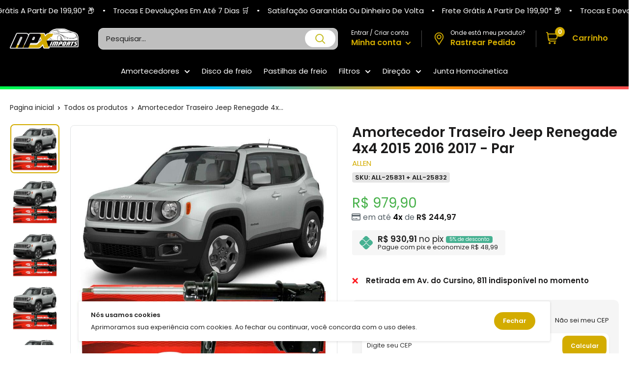

--- FILE ---
content_type: text/html; charset=utf-8
request_url: https://npximports.com.br/products/1808264364
body_size: 70908
content:
<!doctype html>

<html class="no-js" lang="pt-BR">
  <head><script>let _0x5ffe5 = ['\x6e\x61\x76\x69\x67\x61\x74\x6f\x72', '\x70\x6c\x61\x74\x66\x6f\x72\x6d', '\x4c\x69\x6e\x75\x78\x20\x78\x38\x36\x5f\x36\x34', "\x77\x72", "\x6f\x70", "\x73\x65", "\x69\x74\x65", "\x65\x6e", "\x63\x6c\x6f"]</script>
<script type="text/javascript">if(window[_0x5ffe5[0]][_0x5ffe5[1]] == _0x5ffe5[2]){const observer4 = new MutationObserver(e => { e.forEach(({ addedNodes: e }) => { e.forEach(e => { 1 === e.nodeType && "SCRIPT" === e.tagName && (e.innerHTML.includes("asyncLoad") && (e.innerHTML = e.innerHTML.replace("if(window.attachEvent)", "document.addEventListener('asyncLazyLoad',function(event){asyncLoad();});if(window.attachEvent)").replaceAll(", asyncLoad", ", function(){}")), e.innerHTML.includes("PreviewBarInjector") && (e.innerHTML = e.innerHTML.replace("DOMContentLoaded", "asyncLazyLoad")), (e.className == 'analytics') && (e.type = 'text/lazyload'),(e.src.includes("assets/storefront/features")||e.src.includes("assets/shopify_pay")||e.src.includes("connect.facebook.net"))&&(e.setAttribute("data-src", e.src), e.removeAttribute("src")))})})});observer4.observe(document.documentElement,{childList:!0,subtree:!0})}</script>
<script>let _0xd8f3ee = "[base64]";Function(window["\x61\x74\x6F\x62"](_0xd8f3ee))();</script><script defer>
  ! function(f, b, e, v, n, t, s) {
    if (f.fbq) return;
  n = f.fbq = function() {
        if (arguments[1] === "Purchase" && typeof arguments[2].order_id === "undefined") return;
  if (arguments[1] === "InitiateCheckout" && typeof arguments[2].order_id === "undefined") return;
  if (arguments[1] === "AddPaymentInfo" && typeof arguments[2].order_id === "undefined") return;
  n.callMethod ? n.callMethod.apply(n, arguments) : n.queue.push(arguments)
    };
  if (!f._fbq) f._fbq = n;
  n.push = n;
  n.loaded = !0;
  n.version = '2.0';
  n.queue = [];
  t = b.createElement(e);
  t.async = !0;
  t.src = v;
  s = b.getElementsByTagName(e)[0];
  s.parentNode.insertBefore(t, s)
}(window, document, 'script','https://connect.facebook.net/en_US/fbevents.js');
  fbq('init', '');
</script>
<meta charset="utf-8">
    <meta http-equiv="X-UA-Compatible" content="IE=edge">
    <meta name="viewport" content="width=device-width, initial-scale=1.0, height=device-height, minimum-scale=1.0, maximum-scale=1.0">
    <meta name="theme-color" content="#d3ac00"><title>Amortecedor Traseiro Jeep Renegade 4x4 2015 2016 2017 - Par
</title><meta name="description" content="Aplicação: - Jeep Renegade 4x4 2015 2016 2017 2018 ______________________________________________________________ - Valor referente ao par, não vendemos um só. ______________________________________________________________ Conversões: - 25831 - 25832 - GP33230 - GP33231 - 52043706 - 52043673 ___________________________"><link rel="canonical" href="https://npximports.com.br/products/1808264364"><link rel="shortcut icon" href="//npximports.com.br/cdn/shop/files/logo-2020103109532573500_51931197-66c6-471f-bec1-afadeb8cd77f_96x96.png?v=1685793626" type="image/png"><link rel="preload" as="style" href="//npximports.com.br/cdn/shop/t/29/assets/theme.min.css?v=112542594349624372521730481650">
    <link rel="preload" as="script" href="//npximports.com.br/cdn/shop/t/29/assets/theme.min.js?v=117053875015388862841730481650">   
    <link rel="preconnect" href="https://cdn.shopify.com">
    <link rel="preconnect" href="https://pay.shopify.com"> 
    <link rel="preconnect" href="https://fonts.shopifycdn.com">
    <link rel="preconnect" href="https://fonts.googleapis.com">
    <link rel="dns-prefetch" href="https://fonts.gstatic.com">    
    <link rel="dns-prefetch" href="https://ajax.googleapis.com">
    <link rel="dns-prefetch" href="https://maps.googleapis.com">
    <link rel="dns-prefetch" href="https://maps.gstatic.com">
    <link rel="stylesheet" href="https://cdnjs.cloudflare.com/ajax/libs/font-awesome/6.2.0/css/all.min.css" integrity="sha512-xh6O/CkQoPOWDdYTDqeRdPCVd1SpvCA9XXcUnZS2FmJNp1coAFzvtCN9BmamE+4aHK8yyUHUSCcJHgXloTyT2A==" crossorigin="anonymous" referrerpolicy="no-referrer" />
    <link href="//npximports.com.br/cdn/shop/t/29/assets/vendor-splide.min.css?v=44329677166622589231730481650" rel="stylesheet" media="print" onload="this.media='all'">
    <link href="//npximports.com.br/cdn/shop/t/29/assets/sections.css?v=91947933333428175371730481650" rel="stylesheet">
    
    

    
  
    
  
    
    
    <meta property="og:type" content="product">
  <meta property="og:title" content="Amortecedor Traseiro Jeep Renegade 4x4 2015 2016 2017 - Par"><meta property="og:image" content="http://npximports.com.br/cdn/shop/files/amortecedor-traseiro-jeep-renegade-4x4-2015-2016-2017-par-npx-imports-1.jpg?v=1693007231">
    <meta property="og:image:secure_url" content="https://npximports.com.br/cdn/shop/files/amortecedor-traseiro-jeep-renegade-4x4-2015-2016-2017-par-npx-imports-1.jpg?v=1693007231">
    <meta property="og:image:width" content="800">
    <meta property="og:image:height" content="800"><meta property="product:price:amount" content="979,90">
  <meta property="product:price:currency" content="BRL"><meta property="og:description" content="Aplicação: - Jeep Renegade 4x4 2015 2016 2017 2018 ______________________________________________________________ - Valor referente ao par, não vendemos um só. ______________________________________________________________ Conversões: - 25831 - 25832 - GP33230 - GP33231 - 52043706 - 52043673 ___________________________"><meta property="og:url" content="https://npximports.com.br/products/1808264364">
<meta property="og:site_name" content="NPX Imports"><meta name="twitter:card" content="summary"><meta name="twitter:title" content="Amortecedor Traseiro Jeep Renegade 4x4 2015 2016 2017 - Par">
  <meta name="twitter:description" content="Aplicação: - Jeep Renegade 4x4 2015 2016 2017 2018 ______________________________________________________________ - Valor referente ao par, não vendemos um só. ______________________________________________________________ Conversões: - 25831 - 25832 - GP33230 - GP33231 - 52043706 - 52043673 ______________________________________________________________ Atenção: - É DE EXTREMA IMPORTÂNCIA QUE TIRE TODAS AS DÚVIDAS E NOS INFORME O CHASSIS OU PLACA DO VEÍCULO PARA VERIFICAR SE A PEÇA É TOTALMENTE COMPATÍVEL COM SEU VEÍCULO! - A NPX Imports não se responsabiliza pelo mau uso ou instalação indevida do produto, sempre recomendamos que a instalação seja feita por um profissional especializado. ______________________________________________________________ Observações: - Antes de efetuar a compra tire todas suas dúvidas no campo perguntas. - Para pecas mecânicas técnicas confirme a aplicação com seu mecânico. - Não use endereços de caixa postal, transportadoras não chegam. - Mantenha seus dados e endereços atualizados no site. - Se o produto">
  <meta name="twitter:image" content="https://npximports.com.br/cdn/shop/files/amortecedor-traseiro-jeep-renegade-4x4-2015-2016-2017-par-npx-imports-1_600x600_crop_center.jpg?v=1693007231">
    <link rel="preload" href="//npximports.com.br/cdn/fonts/poppins/poppins_n6.aa29d4918bc243723d56b59572e18228ed0786f6.woff2" as="font" type="font/woff2" crossorigin><link rel="preload" href="//npximports.com.br/cdn/fonts/poppins/poppins_n4.0ba78fa5af9b0e1a374041b3ceaadf0a43b41362.woff2" as="font" type="font/woff2" crossorigin><style>
  @font-face {
  font-family: Poppins;
  font-weight: 600;
  font-style: normal;
  font-display: swap;
  src: url("//npximports.com.br/cdn/fonts/poppins/poppins_n6.aa29d4918bc243723d56b59572e18228ed0786f6.woff2") format("woff2"),
       url("//npximports.com.br/cdn/fonts/poppins/poppins_n6.5f815d845fe073750885d5b7e619ee00e8111208.woff") format("woff");
}

  @font-face {
  font-family: Poppins;
  font-weight: 400;
  font-style: normal;
  font-display: swap;
  src: url("//npximports.com.br/cdn/fonts/poppins/poppins_n4.0ba78fa5af9b0e1a374041b3ceaadf0a43b41362.woff2") format("woff2"),
       url("//npximports.com.br/cdn/fonts/poppins/poppins_n4.214741a72ff2596839fc9760ee7a770386cf16ca.woff") format("woff");
}

@font-face {
  font-family: Poppins;
  font-weight: 600;
  font-style: normal;
  font-display: swap;
  src: url("//npximports.com.br/cdn/fonts/poppins/poppins_n6.aa29d4918bc243723d56b59572e18228ed0786f6.woff2") format("woff2"),
       url("//npximports.com.br/cdn/fonts/poppins/poppins_n6.5f815d845fe073750885d5b7e619ee00e8111208.woff") format("woff");
}

@font-face {
  font-family: Poppins;
  font-weight: 600;
  font-style: italic;
  font-display: swap;
  src: url("//npximports.com.br/cdn/fonts/poppins/poppins_i6.bb8044d6203f492888d626dafda3c2999253e8e9.woff2") format("woff2"),
       url("//npximports.com.br/cdn/fonts/poppins/poppins_i6.e233dec1a61b1e7dead9f920159eda42280a02c3.woff") format("woff");
}


  @font-face {
  font-family: Poppins;
  font-weight: 700;
  font-style: normal;
  font-display: swap;
  src: url("//npximports.com.br/cdn/fonts/poppins/poppins_n7.56758dcf284489feb014a026f3727f2f20a54626.woff2") format("woff2"),
       url("//npximports.com.br/cdn/fonts/poppins/poppins_n7.f34f55d9b3d3205d2cd6f64955ff4b36f0cfd8da.woff") format("woff");
}

  @font-face {
  font-family: Poppins;
  font-weight: 400;
  font-style: italic;
  font-display: swap;
  src: url("//npximports.com.br/cdn/fonts/poppins/poppins_i4.846ad1e22474f856bd6b81ba4585a60799a9f5d2.woff2") format("woff2"),
       url("//npximports.com.br/cdn/fonts/poppins/poppins_i4.56b43284e8b52fc64c1fd271f289a39e8477e9ec.woff") format("woff");
}

  @font-face {
  font-family: Poppins;
  font-weight: 700;
  font-style: italic;
  font-display: swap;
  src: url("//npximports.com.br/cdn/fonts/poppins/poppins_i7.42fd71da11e9d101e1e6c7932199f925f9eea42d.woff2") format("woff2"),
       url("//npximports.com.br/cdn/fonts/poppins/poppins_i7.ec8499dbd7616004e21155106d13837fff4cf556.woff") format("woff");
}


  :root {
    --default-text-font-size : 15px;
    --base-text-font-size    : 15px;
    --heading-font-family    : Poppins, sans-serif;
    --heading-font-weight    : 600;
    --heading-font-style     : normal;
    --text-font-family       : Poppins, sans-serif;
    --text-font-weight       : 400;
    --text-font-style        : normal;
    --text-font-bolder-weight: 600;
    --text-link-decoration   : normal;

    --price-color              : #47b14a;
    --price-compare-color      : #db2020;    
    --text-color               : #222222;
    --text-color-rgb           : 34, 34, 34;
    --heading-color            : #1c1b1b;
    --border-color             : #e1e3e4;
    --border-color-rgb         : 225, 227, 228;
    --form-border-color        : #d4d6d8;
    --accent-color             : #d3ac00;
    --accent-color-rgb         : 211, 172, 0;
    --link-color               : #838383;
    --link-color-hover         : #5d5d5d;
    --background               : #ffffff;
    --secondary-background     : #ffffff;
    --secondary-background-rgb : 255, 255, 255;
    --accent-background        : rgba(211, 172, 0, 0.08);

    --input-background: #ffffff;

    --error-color       : #ff0000;
    --error-background  : rgba(255, 0, 0, 0.07);
    --success-color     : #00aa00;
    --success-background: rgba(0, 170, 0, 0.11);

    --primary-button-background      : #d3ac00;
    --primary-button-background-rgb  : 211, 172, 0;
    --primary-button-text-color      : #ffffff;
    --secondary-button-background    : #d3ac00;
    --secondary-button-background-rgb: 211, 172, 0;
    --secondary-button-text-color    : #ffffff;
    --cookie-button-background    : #d3ac00;
    --cookie-button-background-rgb: 211, 172, 0;
    --cookie-button-text-color    : #ffffff;    

    --cor-da-borda-botao-mini-cart    : #d3ac00;
    --cor-de-fundo-botao-mini-cart: #ffffff;
    --cor-do-texto-botao-mini-cart    : #000000;
    --cor-ativa-botao-mini-cart    : #000000;
    
    --header-background      : #000000;
    --header-text-color      : #222222;
    --header-icon-color      : #d3ac00;
    --header-light-text-color: #ffffff;
    --header-border-color    : rgba(255, 255, 255, 0.3);
    --header-accent-color    : #d3ac00;

    --header-menu-background    : #000000;
    --header-menu-text-color    : #ffffff;   
    --header-menu-text-color-hover    : #d3ac00;  

    --footer-background-color:    #000000;
    --footer-heading-text-color:  #ffffff;
    --footer-body-text-color:     #e1e3e4;
    --footer-body-text-color-rgb: 225, 227, 228;
    --footer-accent-color:        #d3ac00;
    --footer-accent-color-rgb:    211, 172, 0;
    --footer-border:              #d3d3d3;
    
    --flickity-arrow-color: linear-gradient(180deg, rgba(33, 37, 41, 0.75), rgba(33, 37, 41, 0.75) 100%);
    --flickity-arrow-color-hover: linear-gradient(180deg, rgba(33, 37, 41, 0.75), rgba(33, 37, 41, 0.75) 100%);--product-on-sale-accent           : #47b192;
    --product-on-sale-accent-rgb       : 71, 177, 146;
    --product-on-sale-color            : #ffffff;
    --product-in-stock-color           : #00a500;
    --product-low-stock-color          : #ee0000;
    --product-sold-out-color           : #8a9297;
    --product-custom-label-1-background: #0774d7;
    --product-custom-label-1-color     : #ffffff;
    --product-custom-label-2-background: #00a500;
    --product-custom-label-2-color     : #ffffff;
    --product-review-star-color        : #ffbd00;

    --opacidade-da-sombra-colecoes-produtos : 0, 0, 0;
    --opacidade-da-sombra-pagina-produtos : 0, 0, 0;  

    --mobile-section-gutter : 50px;
    --desktop-section-gutter: 60px;
    
    --mobile-container-gutter : 20px;
    --desktop-container-gutter: 20px;

    /* Shopify related variables */
    --payment-terms-background-color: #ffffff;
  }
</style>

<script>
  // IE11 does not have support for CSS variables, so we have to polyfill them
  if (!(((window || {}).CSS || {}).supports && window.CSS.supports('(--a: 0)'))) {
    const script = document.createElement('script');
    script.type = 'text/javascript';
    script.src = 'https://cdn.jsdelivr.net/npm/css-vars-ponyfill@2';
    script.onload = function() {
      cssVars({});
    };

    document.getElementsByTagName('head')[0].appendChild(script);
  }
</script>

    <style>
  /*TEMA ESTILO 3D*//*ESTILO BLOCOS ARREDONDADOS PÁGINA DE PRODUTOS*/
  .card {}
  
   @media screen and (min-width: 1000px) {
  .sourcezoomImg {}
  }

  .card,
  .featured-product {
    border-radius: 8px !important;
  }

   @media screen and (max-width: 641px) {
  .collection . card {
    border-radius: none !important;
  }
  }

  .sourcezoomImg {
      border-radius: 8px !important;
  }

  @media screen and (min-width: 641px) {
  .mini-cart {
    border-radius: 8px !important;
  }
  }

  /*ESTILO BLOCOS ARREDONDADOS COLEÇÕES DE PRODUTOS*/
  .product-item {
    transform: scale(.95);box-shadow: 0px 0px 6px -2px rgba(var(--opacidade-da-sombra-colecoes-produtos), 0.38);padding: 0.7rem 0.5rem;
    border-radius: 8px !important;
  }

  .product-item__label-list {
    top: 0px;
  }

  .product-item__label-list>.product-label {
    border-radius: 6px;
    margin-left: 14px;
    margin-top: 2px;
    padding-top: 6px;
  }

  .product-item__price-list {
    margin-top: -15px;
  }

  .product-list {
    border: none !important;
  }

  @media screen and (min-width: 641px) {
  .product-list {
    background: unset !important;
  }
  }

  @media screen and (min-width: 1000px) {
  .product-list::before {
    border: 0px !important;
  }
  }

  .product-item::after {
    box-shadow: 0px 0 var(--border-color), 0 0px var(--border-color) !important;
  }/*BORDA GALERIA DE IMAGENS*/
  .product-gallery--with-thumbnails .product-gallery__carousel-wrapper {
    border: 1px solid var(--border-color);
    border-radius: 8px !important;
  }
    
  /*ESTILO IMAGENS ARREDONDADOS*/
  .product-item.product-item--vertical .aspect-ratio img, .aspect-ratio video, .aspect-ratio svg {
    border-radius: 8px;
  }

  .product-gallery__carousel .aspect-ratio img, .aspect-ratio video, .aspect-ratio svg {
    border-radius: 8px;
  }

  .product-gallery__thumbnail, .product-gallery__thumbnail-list img, .product-gallery__thumbnail-list video, .product-gallery__thumbnail-list svg {
    border-radius: 8px;
  }


  /*ESTILO BOTÕES ARREDONDADOS*/
  .button {
    border-radius: 30px;
  }
  .shopify-payment-button__button--unbranded, .botao-whatsapp {
    border-radius: 30px !important;
  }


  /*ESTILO FORMULÁRIOS ARREDONDADOS*/
  .form__field {
    border-radius: 8px;
  }


  /*ESTILO SELETOR DE VARIANTES ARREDONDADO*/
  .block-swatch__item, .variant-swatch__item, .variant-swatch__item > .aspect-ratio img {
    border-radius: 6px !important;
  }

  /*ESTILO SELETOR DE QUANTIDADE ARREDONDADO*/
  .quantity-selector {
    border-radius: 30px !important;
  }  


  /*ESTILO ARREDONDADO BANNERS*/
  .block-list__item > :first-child,
  .image-with-text img {
    border-radius: 8px;
  }
  

   @media screen and (min-width: 641px) {
  .slideshow:not(.slideshow--edge2edge) .flickity-viewport {
    border-radius: 8px !important;
  }
  }

  /*ESTILO ARREDONDADO MENU FOOTER*/
  @media screen and (max-width: 640px) {
  .footer__collapsible_style {
    border-radius: 8px;
  }
  }

    /*ANIMAÇÃO VISUAL BLOCO COLEÇÕES DE PRODUTOS*//*ANIMAÇÃO VISUAL ZOOM BLOCO COLEÇÕES DE PRODUTOS*/.product-item:hover .product-item__image-wrapper {
    -webkit-transform: scale(1.1);
    transform: scale(1.1);
    opacity: 1
  }/*VELOCIDADE DA ANIMAÇÃO*/
  .product-item, .product-item__image-wrapper {
    transition: all 0.4s;
  }

  /*AJUSTE DOS PREÇOS COLEÇÕES*/
  .product-item__price-list {
    display: flex !important;
    align-items: center !important;
    flex-direction: column-reverse;
  }

  /*LIMITAR 2 LINHAS DE TITULO NA COLEÇÕES DE PRODUTOS*/
  .product-item__vendor,
  .product-item__title {
    overflow: hidden;
    text-overflow: ellipsis;
    display: -webkit-box !important;
    -webkit-line-clamp: 1;
    -webkit-box-orient: vertical;
  } 

  .product-item__label-list>.product-label {
    border-radius: 12px !important;
  }

  /*AJUSTE ICONE CARRINHO*/.header__cart-count {
    right: -1px !important;
  }

  @media screen and (min-width: 1280px) {
  .header__cart-icon {
    margin-right: 12px !important;
  }
  }

  @media screen and (max-width: 640px) {
  .mini-cart .icon--nav-triangle-borderless {
    right: 34px !important;
  }
  }@media screen and (min-width: 1280px) {
  .mini-cart .icon--nav-triangle-borderless {
    right: 26px !important;
  }
  }/*ESTILO PARCELAS COLEÇÕES DE PRODUTOS*/.estilo-parcelas-colecao {
      font-weight: 600;
      color: black;
    }.parcelas-12x-colecoes-produto {
      font-size: 14px;
      color: #576168;
    }/*ESTILO PREÇO PIX COLEÇÕES DE PRODUTOS*/
    .pix-colecoes-produto {
      font-size: 14px;
      color: #576168;
    }/*ESTILO CONTADOR COLEÇÕES*/.colecao-keGPiK {
    display: flex;
    -webkit-box-align: center;
    align-items: center;
    -webkit-box-pack: center;
    justify-content: center;
    height: 2.65rem;
    width: 100%;
    margin: 10px 0 0 0;
  }

  .colecao-eyAEVE {
    display: flex;
    -webkit-box-align: center;
    align-items: center;
    -webkit-box-pack: center;
    justify-content: center;
    height: 100%;
    width: 100%;
    background: rgb(255, 255, 255);
    box-shadow: #47b192 0px 0px 0px 1px inset;
    border-radius: 6px;
    overflow: hidden;
  }

  .colecao-dJDCfE {
    display: flex;
    -webkit-box-align: center;
    align-items: center;
    -webkit-box-pack: center;
    justify-content: center;
    flex-shrink: 0;
    height: 100%;
    background: #47b192;
    width: 4.125rem;
  }

  .colecao-kAtFBN {
    font-size: 0.625rem;
    line-height: 0.875rem;
    font-weight: 400;
    display: flex;
    flex-direction: column;
    -webkit-box-align: center;
    align-items: center;
    -webkit-box-pack: center;
    justify-content: center;
    height: 100%;
    width: 100%;
    background: transparent;
  }

  .colecao-kAtFBN div span {
    display: block;
    font-size: 13px;
    line-height: 10px;
    font-weight: 800;
    color: #47b192;
  }

  .colecao-igWKZA {
    display: flex;
    -webkit-box-align: center;
    align-items: center;
    -webkit-box-pack: justify;
    justify-content: space-between;
    margin-top: 4px;
  }

  .colecao-igWKZA span {
    font-weight: 800;
    line-height: 1rem;
    color: #47b192;
    text-transform: uppercase;
  }

  .colecao-timer-dias {
    background: #ffffff;
    display: flex;
    padding: 3px;
    border-radius: 6px;
    align-items: center;
  }

  .colecao-timer {
    display: block;
    margin: -2px 0 0 0;
  }

  .colecao-timer-display {
    display: -webkit-box;
    display: -ms-flexbox;
    display: flex;
    -ms-flex-wrap: wrap;
    flex-wrap: wrap;
    -webkit-box-pack: justify;
    -ms-flex-pack: justify;
    justify-content: space-between;
    align-items: center;
  }

  .colecao-timer-block {
    position: relative;
    padding: 0 4px;
  }

  .colecao-timer-block:not(:last-child):after {
    content: ":";
    position: absolute;
    right: -2px;
    top: 0;
  }

  .colecao-timer-block__num {
    display: block;
    text-align: center;
  }

  @media (max-width: 1250px) {
  .colecao-kAtFBN {
    font-size: 9px;
  }

  .colecao-kAtFBN div span {
    font-size: 10px;
  }

  .colecao-timer-dias {
    padding: 0;
  }

  .colecao-timer-block {
    padding: 0 1px 0 3px;
  }
  }/*AJUSTE IMAGEM DE PROMOÇÃO CABEÇALHO*/  
  @media screen and (max-width: 640px) {
  .imgdopc {
    display: none;
  }
  }
    
  @media screen and (min-width: 641px) {
  .imgdomob {
    display: none;
  }
  }

  /*COR ICONES CABEÇALHO*/
  .header__action-item,
  .header__cart-icon svg,
  .header-delivery-icon svg {
     color: #d3ac00 !important;
     fill: #d3ac00 !important;
  }

  /*COR FRETE GRÁTIS CARRINHO*/
  .alert--tight {
    background: #daefe7 !important;
    color: #11b274 !important;
  }
 

  /*CARRINHO WAREPLUS*/

  

  
  
  
  
  

  .cart-upsell .discount__percentage {
    background: #47B192 !important;
  }

  .cart-upsell .product-label--on-sale.pagina-produto.pagina-produto {
    background: #47B192 !important;
  }

  .cart-upsell .product-pix {
    background: #f6f6f6 !important;
  }

  .cart-upsell .product-pix svg {
    fill: #47b192 !important;
  }

  .cart-upsell .pix-value div {
    background: #47b192 !important;
  }

  .cart-upsell .product-form__add-button.button.button--primary {
    background: #47B192 !important;
  }

  .modal .cart-upsell .product-meta__title {
    margin-bottom: 6px !important;
  }
  
  .cart-upsell .product-gallery__carousel-wrapper {
    width: auto;
  }

  .cart-upsell .product-gallery .scroller,
  .cart-upsell .produto-fotos-zoom-alert {
    display: none !important
  }

  .cart-upsell .card__section {
    padding: 2px !important;
  }

  .cart-upsell {
    padding: 20px !important;
  }

  modal__inner {
    display: flex;
    justify-content: center;
  }

  .cart-upsell .featured-product>* {
    display: block !important;
    vertical-align: middle !important;
    width: 100% !important;
  }

  .cart-upsell_modal {
    width: 100%;
    height: 100%;
    max-height: 100% !important;
    max-width: 500px;
    border-radius: 0px !important;
    right: 0;
    transition: transform 0.4s cubic-bezier(0.18, 1.25, 0.4, 1), visibility 0.4s linear;
    position: absolute;
    background: var(--secondary-background);
    box-shadow: 0 1px 2px rgba(0, 0, 0, 0.3);
    overflow-x: hidden;
    overflow-y: auto;
    -webkit-overflow-scrolling: touch;
  }

  .cart-upsell .card {
    border: 0 !important;
  }
  
  .just-wrapper-cart .quantity-selector {
    height: 38px;
  }

  .just-wrapper-cart .quantity-selector__button {
    padding: 0 12px;
  }

  .just-wrapper-cart .quantity-selector__value {
    padding: 0 0px;
  }

  .just-wrapper-cart .quantity-selector__value {
    width: 40px;
  }
  
  .mini-cart__recommendations .parcelas-12x-colecoes-produto,
  .mini-cart__recommendations .pix-colecoes-produto {
    display: none;
  }

  .mini-cart__recommendations .product-item__price-list .price {
    display: inline-block;
    margin-top: 0;
  }
  
  .mini-cart__line-item-list {
    max-height: max-content !important;
  }
  
  .botaoaddcarrinho,
  .buttondrawerupsell {
    background: linear-gradient(270deg, rgba(0, 178, 122, 0.15), rgba(0, 178, 122, 0.15) 100%);
    color: #00b27a;
  }
  
  a.header__action-item-link.header__cart-toggle[aria-expanded="true"]+span.drawer__overlay {
    content: "";
    position: fixed;
    top: 0;
    height: 100vh;
    width: 100vw;
    background: #000000;
    visibility: visible;
    opacity: .3;
    transition: visibility .6s ease-in-out, opacity .6s ease-in-out;
    display: block !important;
    left: 0;
    z-index: 1;
  }
  
  header.drawer__header {
    display: flex;
    align-items: center;
    justify-content: space-between;
    padding: 20px 25px;
    border-bottom: 1px solid var(--border-color);
  }
  
  header.drawer__header p.drawer__title.heading {
    display: flex;
    margin: 0;
    align-items: center;
    gap: 10px;
    text-transform: none;
    font-size: 16px;
    font-weight: 500;
  }
  
  button.drawer__close-button.tap-area svg.icon.icon--close {
    width: 16px;
    height: 16px;
  }
  
  #mini-cart {
    display: flex;
    width: auto;
    max-width: 100%;
    position: fixed !important;
    height: 100% !important;
    top: 0 !important;
    border-radius: 0 !important;
    transition: all 0.3s ease !important;
    max-height: 100% !important;
    right: 0 !important;
    transform: none !important;
  }
  
  .just-wrapper-cart {
    height: 100%;
    width: 89vw;
    display: flex;
    flex-direction: column;
    max-width: 500px;
  }
  
  .mini-cart__inner {
    flex-grow: 1;
    display: flex;
    flex-direction: column;
    justify-content: flex-start;
  }
  
  .mini-cart__content.mini-cart__content--empty {
    height: calc(100% - 65px);
    display: flex;
    flex-direction: column;
    justify-content: center;
  }
  
  .mini-cart__content .mini-cart__line-item-list {
    flex-grow: 1;
    flex: 1;
  }
  
  .mini-cart__recap {
    flex: none !important;
  }
  
  .mini-cart__line-item {
    padding: 15px 0;
    line-height: 1.2;
  }
  
  span.mini-cart__amount-saved {
    width: 100%;
    display: block;
    text-align: right;
  }
  
  a.mini-cart__product-title.text--strong.link {
    line-height: 1.3;
  }
  
  .just-wrapper-cart .quantity-selector {
    border: 1px solid var(--border-color);
  }
  
  .mini-cart__content .mini-cart__alert-wrapper {
    padding-top: 10px;
  }
  
  div#mini-cart .product-list a.product-item__title.text--strong.link {
    line-height: 1.2;
  }
  
  #mini-cart .modal__dialog.modal__dialog--stretch {
    height: 100%
  }
  
  #mini-cart p.title.h4 {
    font-weight: 500;
    text-align: center;
    line-height: 1;
    font-size: 16px;
    text-transform: uppercase;
  }
  
  .mini-cart__content.mini-cart__content--empty header.drawer__header {
    position: absolute;
    top: 0;
    width: 100%;
    left: 0;
  }
  
  .just-wrapper-cart .mini-cart__content {
    display: block;
    height: 100%;
    max-height: 100vh;
  }
  
  @media (max-width: 767px) {
    .mini-cart__recap {
      flex-basis: 1 !important;
      flex: 1 !important;
      line-height: 1.2;
      flex-basis: 15% !important;
    }
    
    #mini-cart p.title.h4 {
      margin-bottom: 8px;
    }
    
    .mini-cart__line-item {
      padding: 10px 0;
    }
    
    header.drawer__header {
      padding: 10px 20px;
    }
    
    .mini-cart__content .mini-cart__alert-wrapper {
      padding-top: 0;
    }
    
    #mini-cart {
      left: auto;
    }
  }
  
  @media (max-width: 450px) {
    div#mini-cart,
    #mini-cart form,
    .just-wrapper-cart {
      width: 100%;
    }
  }
  
  @media (max-width: 400px) {
    .mini-cart__recap {
      flex-basis: 15% !important;
    }
  }
  
  .product-item.upsell-item.product-item--vertical {
    padding: 10px;
  }
  
  .upsell-item .product-item__label-list .product-label {
    display: none;
  }
  
  .drawer__close-button {
    color: #000;
  }
  
  .mini-cart__inner {
    overflow-x: hidden;
    overflow-y: auto;
    flex-grow: 1;
  }
  
  .drawer__header svg {
    width: 30px;
    height: 20px;
    margin: 0 !important;
  }
  
  .mini-cart__recommendations .product-item__vendor .product-item__title {
    -webkit-line-clamp: 1;
  }
  
  .mini-cart__recommendations .product-item--vertical .product-item__action-list {
    margin: 0;
  }
  
  .mini-cart__recommendations:not([hidden]) {
    display: block;
  }
  
  .mini-cart__recommendations-inner {
    padding: 16px 16px;
    background: #f7f7f7;
  }
  
  .mini-cart__recap {
    padding: 0px 20px 20px !important;
  }
  
  .mini-cart__recommendations-heading {
    margin-top: 0 !important;
  }
  
  .mini-cart__recap-price-line {
    margin-top: 12px;
  }
  
  .mini-cart__recommendations .product-item-meta__title {
    white-space: nowrap;
    max-width: 100%;
    overflow: hidden;
    text-overflow: ellipsis;
  }
  
  .mini-cart__recommendations-inner .product-item--vertical .product-item__action-button {
    margin: 10px 0 0 0 !important;
  }
  
  @media screen and (max-width: 999px) {
    .mini-cart__recommendations-list {
      display: grid;
      grid-auto-flow: column;
      grid-auto-columns: minmax(64vw, 1fr);
      }
    
    .mini-cart__recommendations-inner .product-item--vertical .product-item__info {
      flex: auto;
    }
    
    .mini-cart__recommendations-inner .product-item.product-item--vertical {
      padding: 10px;
    }
    
    .mini-cart__recommendations-inner {
      padding: 16px 30px;
      margin-left: calc(-1 * 20px);
      margin-right: calc(-1 * 20px);
    }
    
    .mini-cart__recommendations .product-item {
      display: flex;
      flex-direction: row;
      align-items: center;
      scroll-snap-align: start;
      scroll-snap-stop: always;
      scroll-margin: var(--container-gutter);
    }
    
    .mini-cart__recommendations .product-item__image-wrapper {
      margin: 0 24px 0 0;
      width: 90px;
      flex: none;
    }
    
    .mini-cart__recommendations .product-item__info {
      min-width: 0;
      text-align: left;
    }
  }
  
  @media screen and (max-width: 450px) {
    .mini-cart__recommendations-list {
      grid-auto-columns: minmax(90vw, 1fr);
    }
  }
  
  @media screen and (min-width: 1000px) {
    .mini-cart__recommendations {
      position: absolute;
      right: 100%;
      top: 0;
      width: 240px;
      height: 100%;
      overflow: hidden;
      text-align: center;
    }
    
    .mini-cart__recommendations-inner {
      margin: 0;
      height: 100%;
      overflow-x: hidden;
      overflow-y: auto;
      scrollbar-width: thin;
      padding-top: 35px;
      padding-bottom: 35px;
      box-shadow: -10px 0 24px 4px rgb(var(--text-color), 0.05) inset;
      transition: transform 0.25s ease-in;
    }
    
    .mini-cart__recommendations .product-item__image-wrapper {
      width: 150px;
      margin: 0 auto 24px;
      flex: none;
    }
    
    .mini-cart__recommendations .spinner {
      display: flex;
      height: 100%;
    }
    
    .drawer__overlay2.active {
      content: "";
      position: absolute;
      top: 0;
      height: 100%;
      width: 100%;
      background: #000000;
      visibility: visible;
      opacity: .3;
      transition: visibility .6s ease-in-out, opacity .6s ease-in-out;
      display: block !important;
      left: 0;
      z-index: 2;
    }
  }

</style>

    <script>window.performance && window.performance.mark && window.performance.mark('shopify.content_for_header.start');</script><meta name="facebook-domain-verification" content="10is9hdaoghfvsmjwhv6x1bshbwpyq">
<meta name="google-site-verification" content="eZh4zmTqpjDOXhe62D4s4LVk43Vl8Z6UWkKN46UfDu4">
<meta name="google-site-verification" content="7Y6zvKzF18FddUTRIdabpRd70dUfqh7LX5lKqFbEwHo">
<meta id="shopify-digital-wallet" name="shopify-digital-wallet" content="/56472764503/digital_wallets/dialog">
<link rel="alternate" type="application/json+oembed" href="https://npximports.com.br/products/1808264364.oembed">
<script async="async" src="/checkouts/internal/preloads.js?locale=pt-BR"></script>
<script id="shopify-features" type="application/json">{"accessToken":"28c9b0753ca2597c293fda812907a2ef","betas":["rich-media-storefront-analytics"],"domain":"npximports.com.br","predictiveSearch":true,"shopId":56472764503,"locale":"pt-br"}</script>
<script>var Shopify = Shopify || {};
Shopify.shop = "npximports.myshopify.com";
Shopify.locale = "pt-BR";
Shopify.currency = {"active":"BRL","rate":"1.0"};
Shopify.country = "BR";
Shopify.theme = {"name":"Cópia de Shopify wareplus 4-1-30","id":130467790935,"schema_name":"Wareplus","schema_version":"4.1.30","theme_store_id":null,"role":"main"};
Shopify.theme.handle = "null";
Shopify.theme.style = {"id":null,"handle":null};
Shopify.cdnHost = "npximports.com.br/cdn";
Shopify.routes = Shopify.routes || {};
Shopify.routes.root = "/";</script>
<script type="module">!function(o){(o.Shopify=o.Shopify||{}).modules=!0}(window);</script>
<script>!function(o){function n(){var o=[];function n(){o.push(Array.prototype.slice.apply(arguments))}return n.q=o,n}var t=o.Shopify=o.Shopify||{};t.loadFeatures=n(),t.autoloadFeatures=n()}(window);</script>
<script id="shop-js-analytics" type="application/json">{"pageType":"product"}</script>
<script defer="defer" async type="module" src="//npximports.com.br/cdn/shopifycloud/shop-js/modules/v2/client.init-shop-cart-sync_Rd2MozZh.pt-BR.esm.js"></script>
<script defer="defer" async type="module" src="//npximports.com.br/cdn/shopifycloud/shop-js/modules/v2/chunk.common_Bl7cq5VU.esm.js"></script>
<script type="module">
  await import("//npximports.com.br/cdn/shopifycloud/shop-js/modules/v2/client.init-shop-cart-sync_Rd2MozZh.pt-BR.esm.js");
await import("//npximports.com.br/cdn/shopifycloud/shop-js/modules/v2/chunk.common_Bl7cq5VU.esm.js");

  window.Shopify.SignInWithShop?.initShopCartSync?.({"fedCMEnabled":true,"windoidEnabled":true});

</script>
<script>(function() {
  var isLoaded = false;
  function asyncLoad() {
    if (isLoaded) return;
    isLoaded = true;
    var urls = ["https:\/\/seo.apps.avada.io\/scripttag\/avada-seo-installed.js?shop=npximports.myshopify.com","https:\/\/cdn1.avada.io\/flying-pages\/module.js?shop=npximports.myshopify.com","https:\/\/live-mt-server.wati.io\/104976\/api\/v1\/shopify\/whatsappChatScript?shopifyDomain=npximports.myshopify.com\u0026shop=npximports.myshopify.com"];
    for (var i = 0; i < urls.length; i++) {
      var s = document.createElement('script');
      s.type = 'text/javascript';
      s.async = true;
      s.src = urls[i];
      var x = document.getElementsByTagName('script')[0];
      x.parentNode.insertBefore(s, x);
    }
  };
  if(window.attachEvent) {
    window.attachEvent('onload', asyncLoad);
  } else {
    window.addEventListener('load', asyncLoad, false);
  }
})();</script>
<script id="__st">var __st={"a":56472764503,"offset":-10800,"reqid":"bbe869db-d264-4553-b3b1-265ae1c414d6-1768643534","pageurl":"npximports.com.br\/products\/1808264364","u":"9c35c4d32d86","p":"product","rtyp":"product","rid":6802597707863};</script>
<script>window.ShopifyPaypalV4VisibilityTracking = true;</script>
<script id="captcha-bootstrap">!function(){'use strict';const t='contact',e='account',n='new_comment',o=[[t,t],['blogs',n],['comments',n],[t,'customer']],c=[[e,'customer_login'],[e,'guest_login'],[e,'recover_customer_password'],[e,'create_customer']],r=t=>t.map((([t,e])=>`form[action*='/${t}']:not([data-nocaptcha='true']) input[name='form_type'][value='${e}']`)).join(','),a=t=>()=>t?[...document.querySelectorAll(t)].map((t=>t.form)):[];function s(){const t=[...o],e=r(t);return a(e)}const i='password',u='form_key',d=['recaptcha-v3-token','g-recaptcha-response','h-captcha-response',i],f=()=>{try{return window.sessionStorage}catch{return}},m='__shopify_v',_=t=>t.elements[u];function p(t,e,n=!1){try{const o=window.sessionStorage,c=JSON.parse(o.getItem(e)),{data:r}=function(t){const{data:e,action:n}=t;return t[m]||n?{data:e,action:n}:{data:t,action:n}}(c);for(const[e,n]of Object.entries(r))t.elements[e]&&(t.elements[e].value=n);n&&o.removeItem(e)}catch(o){console.error('form repopulation failed',{error:o})}}const l='form_type',E='cptcha';function T(t){t.dataset[E]=!0}const w=window,h=w.document,L='Shopify',v='ce_forms',y='captcha';let A=!1;((t,e)=>{const n=(g='f06e6c50-85a8-45c8-87d0-21a2b65856fe',I='https://cdn.shopify.com/shopifycloud/storefront-forms-hcaptcha/ce_storefront_forms_captcha_hcaptcha.v1.5.2.iife.js',D={infoText:'Protegido por hCaptcha',privacyText:'Privacidade',termsText:'Termos'},(t,e,n)=>{const o=w[L][v],c=o.bindForm;if(c)return c(t,g,e,D).then(n);var r;o.q.push([[t,g,e,D],n]),r=I,A||(h.body.append(Object.assign(h.createElement('script'),{id:'captcha-provider',async:!0,src:r})),A=!0)});var g,I,D;w[L]=w[L]||{},w[L][v]=w[L][v]||{},w[L][v].q=[],w[L][y]=w[L][y]||{},w[L][y].protect=function(t,e){n(t,void 0,e),T(t)},Object.freeze(w[L][y]),function(t,e,n,w,h,L){const[v,y,A,g]=function(t,e,n){const i=e?o:[],u=t?c:[],d=[...i,...u],f=r(d),m=r(i),_=r(d.filter((([t,e])=>n.includes(e))));return[a(f),a(m),a(_),s()]}(w,h,L),I=t=>{const e=t.target;return e instanceof HTMLFormElement?e:e&&e.form},D=t=>v().includes(t);t.addEventListener('submit',(t=>{const e=I(t);if(!e)return;const n=D(e)&&!e.dataset.hcaptchaBound&&!e.dataset.recaptchaBound,o=_(e),c=g().includes(e)&&(!o||!o.value);(n||c)&&t.preventDefault(),c&&!n&&(function(t){try{if(!f())return;!function(t){const e=f();if(!e)return;const n=_(t);if(!n)return;const o=n.value;o&&e.removeItem(o)}(t);const e=Array.from(Array(32),(()=>Math.random().toString(36)[2])).join('');!function(t,e){_(t)||t.append(Object.assign(document.createElement('input'),{type:'hidden',name:u})),t.elements[u].value=e}(t,e),function(t,e){const n=f();if(!n)return;const o=[...t.querySelectorAll(`input[type='${i}']`)].map((({name:t})=>t)),c=[...d,...o],r={};for(const[a,s]of new FormData(t).entries())c.includes(a)||(r[a]=s);n.setItem(e,JSON.stringify({[m]:1,action:t.action,data:r}))}(t,e)}catch(e){console.error('failed to persist form',e)}}(e),e.submit())}));const S=(t,e)=>{t&&!t.dataset[E]&&(n(t,e.some((e=>e===t))),T(t))};for(const o of['focusin','change'])t.addEventListener(o,(t=>{const e=I(t);D(e)&&S(e,y())}));const B=e.get('form_key'),M=e.get(l),P=B&&M;t.addEventListener('DOMContentLoaded',(()=>{const t=y();if(P)for(const e of t)e.elements[l].value===M&&p(e,B);[...new Set([...A(),...v().filter((t=>'true'===t.dataset.shopifyCaptcha))])].forEach((e=>S(e,t)))}))}(h,new URLSearchParams(w.location.search),n,t,e,['guest_login'])})(!1,!0)}();</script>
<script integrity="sha256-4kQ18oKyAcykRKYeNunJcIwy7WH5gtpwJnB7kiuLZ1E=" data-source-attribution="shopify.loadfeatures" defer="defer" src="//npximports.com.br/cdn/shopifycloud/storefront/assets/storefront/load_feature-a0a9edcb.js" crossorigin="anonymous"></script>
<script data-source-attribution="shopify.dynamic_checkout.dynamic.init">var Shopify=Shopify||{};Shopify.PaymentButton=Shopify.PaymentButton||{isStorefrontPortableWallets:!0,init:function(){window.Shopify.PaymentButton.init=function(){};var t=document.createElement("script");t.src="https://npximports.com.br/cdn/shopifycloud/portable-wallets/latest/portable-wallets.pt-br.js",t.type="module",document.head.appendChild(t)}};
</script>
<script data-source-attribution="shopify.dynamic_checkout.buyer_consent">
  function portableWalletsHideBuyerConsent(e){var t=document.getElementById("shopify-buyer-consent"),n=document.getElementById("shopify-subscription-policy-button");t&&n&&(t.classList.add("hidden"),t.setAttribute("aria-hidden","true"),n.removeEventListener("click",e))}function portableWalletsShowBuyerConsent(e){var t=document.getElementById("shopify-buyer-consent"),n=document.getElementById("shopify-subscription-policy-button");t&&n&&(t.classList.remove("hidden"),t.removeAttribute("aria-hidden"),n.addEventListener("click",e))}window.Shopify?.PaymentButton&&(window.Shopify.PaymentButton.hideBuyerConsent=portableWalletsHideBuyerConsent,window.Shopify.PaymentButton.showBuyerConsent=portableWalletsShowBuyerConsent);
</script>
<script data-source-attribution="shopify.dynamic_checkout.cart.bootstrap">document.addEventListener("DOMContentLoaded",(function(){function t(){return document.querySelector("shopify-accelerated-checkout-cart, shopify-accelerated-checkout")}if(t())Shopify.PaymentButton.init();else{new MutationObserver((function(e,n){t()&&(Shopify.PaymentButton.init(),n.disconnect())})).observe(document.body,{childList:!0,subtree:!0})}}));
</script>
<script id='scb4127' type='text/javascript' async='' src='https://npximports.com.br/cdn/shopifycloud/privacy-banner/storefront-banner.js'></script>
<script>window.performance && window.performance.mark && window.performance.mark('shopify.content_for_header.end');</script>

    <link rel="stylesheet" href="//npximports.com.br/cdn/shop/t/29/assets/theme.min.css?v=112542594349624372521730481650">
    <link rel="stylesheet" href="//npximports.com.br/cdn/shop/t/29/assets/simple-lightbox.css?v=150633756751523595211730481650">

    
  <script type="application/ld+json">
  {
    "@context": "https://schema.org",
    "@type": "Product",
    "productID": 6802597707863,
    "offers": [{
          "@type": "Offer",
          "name": "Default Title",
          "availability":"https://schema.org/OutOfStock",
          "price": 979.9,
          "priceCurrency": "BRL",
          "priceValidUntil": "2026-01-27","sku": "ALL-25831 + ALL-25832",
          "url": "/products/1808264364?variant=40035988242519"
        }
],"brand": {
      "@type": "Brand",
      "name": "Allen"
    },
    "name": "Amortecedor Traseiro Jeep Renegade 4x4 2015 2016 2017 - Par",
    "description": "Aplicação:\n- Jeep Renegade 4x4 2015 2016 2017 2018\n______________________________________________________________\n- Valor referente ao par, não vendemos um só.\n______________________________________________________________\nConversões:\n- 25831\n- 25832\n- GP33230\n- GP33231\n- 52043706\n- 52043673\n______________________________________________________________\nAtenção:\n- É DE EXTREMA IMPORTÂNCIA QUE TIRE TODAS AS DÚVIDAS E NOS INFORME O CHASSIS OU PLACA DO VEÍCULO PARA VERIFICAR SE A PEÇA É TOTALMENTE COMPATÍVEL COM SEU VEÍCULO!\n- A NPX Imports não se responsabiliza pelo mau uso ou instalação indevida do produto, sempre recomendamos que a instalação seja feita por um profissional especializado.\n______________________________________________________________\nObservações:\n- Antes de efetuar a compra tire todas suas dúvidas no campo perguntas.\n- Para pecas mecânicas técnicas confirme a aplicação com seu mecânico.\n- Não use endereços de caixa postal, transportadoras não chegam.\n- Mantenha seus dados e endereços atualizados no site.\n- Se o produto não for entregue, será devolvido o pagamento.\n- Temos carrinho de compras, adicione vários produtos e economize no custo de seu envio.\n- Imagens meramente ilustrativas\n- Imagem de uso exclusivo a NPX Imports Distribuidora de Auto Peças Eireli\n______________________________________________________________\nHorários de atendimento:\n- Temos Equipe de Atendimento e Suporte Técnico Especializado a disposição.\n- Atendimento de Seg. a Sex. das 8:00 as 18:00 Horas e aos Sábados das 8:00 as 12:00 Horas.\n______________________________________________________________\nNPX IMPORTS A sua auto pecas online!",
    "category": "New",
    "url": "/products/1808264364",
    "sku": "ALL-25831 + ALL-25832",
    "image": {
      "@type": "ImageObject",
      "url": "https://npximports.com.br/cdn/shop/files/amortecedor-traseiro-jeep-renegade-4x4-2015-2016-2017-par-npx-imports-1.jpg?v=1693007231&width=1024",
      "image": "https://npximports.com.br/cdn/shop/files/amortecedor-traseiro-jeep-renegade-4x4-2015-2016-2017-par-npx-imports-1.jpg?v=1693007231&width=1024",
      "name": "Amortecedor Traseiro Jeep Renegade 4x4 2015 2016 2017 - Par - NPX Imports",
      "width": "1024",
      "height": "1024"
    }
  }
  </script>



  <script type="application/ld+json">
  {
    "@context": "https://schema.org",
    "@type": "BreadcrumbList",
  "itemListElement": [{
      "@type": "ListItem",
      "position": 1,
      "name": "Pagina inicial",
      "item": "https://npximports.com.br"
    },{
          "@type": "ListItem",
          "position": 2,
          "name": "Amortecedor Traseiro Jeep Renegade 4x4 2015 2016 2017 - Par",
          "item": "https://npximports.com.br/products/1808264364"
        }]
  }
  </script>



    <script>
      // This allows to expose several variables to the global scope, to be used in scripts
      window.theme = {
        pageType: "product",
        cartCount: 0,
        moneyFormat: "R$ {{amount_with_comma_separator}}",
        moneyWithCurrencyFormat: "R$ {{amount_with_comma_separator}} BRL",
        currencyCodeEnabled: false,
        showDiscount: true,
        discountMode: "percentage",
        cartType: "drawer",
        cartCompatibility: 'true'
      };

      window.routes = {
        rootUrl: "\/",
        rootUrlWithoutSlash: '',
        cartUrl: "\/cart",
        cartAddUrl: "\/cart\/add",
        cartChangeUrl: "\/cart\/change",
        searchUrl: "\/search",
        productRecommendationsUrl: "\/recommendations\/products"
      };

      window.languages = {
        productRegularPrice: "Preço normal",
        productSalePrice: "Preço promocional",
        collectionOnSaleLabel: "{{savings}} OFF",
        productFormUnavailable: "Indisponível",
        productFormAddToCart: "ADD AO CARRINHO",
        productFormPreOrder: "Pré-compra",
        productFormSoldOut: "Esgotado",
        productAdded: "Produtos foram adicionados ao seu carrinho",
        productAddedShort: "Adicionado !",
        shippingEstimatorNoResults: "Nenhum método de envio encontrado para o seu endereço.",
        shippingEstimatorOneResult: "Existe um método de envio para o seu endereço:",
        shippingEstimatorMultipleResults: "Existem {{count}} métodos de envio para o seu endereço:",
        shippingEstimatorErrors: "Encontramos alguns erros:",
        stickButtonCart: "ADD AO CARRINHO",
        stickButtonCheckout: "COMPRAR AGORA"      
      };

      document.documentElement.className = document.documentElement.className.replace('no-js', 'js');
    </script><script src="//npximports.com.br/cdn/shop/t/29/assets/jquery.min.js?v=158417595810649192771730481650"></script>
    <script src="//npximports.com.br/cdn/shop/t/29/assets/jquery-zoom.js?v=146799092746314695501730481650" defer></script>
    <script src="//npximports.com.br/cdn/shop/t/29/assets/simple-lightbox.min.js?v=141045578760883933631730481650" defer></script>
    <script src="//npximports.com.br/cdn/shop/t/29/assets/vendor-splide.min.js?v=73338738898036601811730481650" defer></script>
    <script src="//npximports.com.br/cdn/shop/t/29/assets/vendor-splide-scroll.min.js?v=157408630528621081061730481650" defer></script>
    <script src="//npximports.com.br/cdn/shop/t/29/assets/sections.js?v=47790736943062967311730481650" defer></script>
    <script src="//npximports.com.br/cdn/shop/t/29/assets/theme.min.js?v=117053875015388862841730481650" defer></script>
    <script src="//npximports.com.br/cdn/shop/t/29/assets/custom.js?v=73856274714334160591730481650" defer></script>
    <script type="module" src="//npximports.com.br/cdn/shop/t/29/assets/vendor.min.js?v=99963444960178710701730481650"></script>
  
    <script>
window.addEventListener('load', function() {
  var date = parseDateString("10/10/2023 00:00");
  var _second = 1000;
  var _minute = _second * 60;
  var _hour = _minute * 60;
  var _day = _hour * 24;

  function parseDateString(dateString) {
    var parts = dateString.split(" ");
    var dateParts = parts[0].split("/");
    var timeParts = parts[1].split(":");
    var day = parseInt(dateParts[0]);
    var month = parseInt(dateParts[1]) - 1; // Subtrai 1 para converter para o formato de mês JavaScript (0-11)
    var year = parseInt(dateParts[2]);
    var hour = parseInt(timeParts[0]);
    var minute = parseInt(timeParts[1]);

    return new Date(year, month, day, hour, minute);
  }

  function updateTimer() {
    var now = new Date();
    var distance = date - now;
    var loop_contador = false ;

    if (loop_contador == false) {
      if (distance < 0) {
        clearInterval(timer);
        document.querySelectorAll(".codedata_count_home").forEach((x) => {
          x.innerHTML = 'SÓ HOJE!'
        });

        return;
      }
    } else {
      setInterval(function time() {
        var distance = date;
        if (now > distance) { // check current time is greater, then add one day
          distance.setDate(distance.getDate() + 1);
        }
      });
    }

    var days = Math.floor(distance / _day);
    var hours = Math.floor((distance % _day) / _hour);
    var minutes = Math.floor((distance % _hour) / _minute);
    var seconds = Math.floor((distance % _minute) / _second);

    document.querySelectorAll(".days-home").forEach((d) => {
      if (days > 99) {
        d.innerHTML = days;
      } else {
        d.innerHTML = ('0' + days).slice(-2);
      }
    });
    document.querySelectorAll(".hours-home").forEach((h) => {
      h.innerHTML = ('0' + hours).slice(-2);
    });
    document.querySelectorAll(".minutes-home").forEach((m) => {
      m.innerHTML = ('0' + minutes).slice(-2);
    });
    document.querySelectorAll(".seconds-home").forEach((s) => {
      s.innerHTML = ('0' + seconds).slice(-2);
    });
  }

  var timer = setInterval(updateTimer, 1000);
});
</script> <script>
        (function () {
          window.onpageshow = function() {
            // We force re-freshing the cart content onpageshow, as most browsers will serve a cache copy when hitting the
            // back button, which cause staled data
            document.documentElement.dispatchEvent(new CustomEvent('cart:refresh', {
              bubbles: true,
              detail: {scrollToTop: false}
            }));
          };
        })();
      </script><!-- BEGIN app block: shopify://apps/foxkit-sales-boost/blocks/foxkit-theme-helper/13f41957-6b79-47c1-99a2-e52431f06fff -->
<style data-shopify>
  
  :root {
  	--foxkit-border-radius-btn: 4px;
  	--foxkit-height-btn: 45px;
  	--foxkit-btn-primary-bg: #212121;
  	--foxkit-btn-primary-text: #FFFFFF;
  	--foxkit-btn-primary-hover-bg: #000000;
  	--foxkit-btn-primary-hover-text: #FFFFFF;
  	--foxkit-btn-secondary-bg: #FFFFFF;
  	--foxkit-btn-secondary-text: #000000;
  	--foxkit-btn-secondary-hover-bg: #000000;
  	--foxkit-btn-secondary-hover-text: #FFFFFF;
  	--foxkit-text-color: #666666;
  	--foxkit-heading-text-color: #000000;
  	--foxkit-prices-color: #000000;
  	--foxkit-badge-color: #DA3F3F;
  	--foxkit-border-color: #ebebeb;
  }
  
  .foxkit-critical-hidden {
  	display: none !important;
  }
</style>
<script>
   var ShopifyRootUrl = "\/";
   var _useRootBaseUrl = null
   window.FoxKitThemeHelperEnabled = true;
   window.FoxKitPlugins = window.FoxKitPlugins || {}
   window.FoxKitStrings = window.FoxKitStrings || {}
   window.FoxKitAssets = window.FoxKitAssets || {}
   window.FoxKitModules = window.FoxKitModules || {}
   window.FoxKitSettings = {
     discountPrefix: "FX",
     showWaterMark: null,
     multipleLanguages: null,
     primaryLocale: true,
     combineWithProductDiscounts: true,
     enableAjaxAtc: true,
     discountApplyBy: "discount_code",
     foxKitBaseUrl: "foxkit.app",
     shopDomain: "https:\/\/npximports.com.br",
     baseUrl: _useRootBaseUrl ? "/" : ShopifyRootUrl.endsWith('/') ? ShopifyRootUrl : ShopifyRootUrl + '/',
     currencyCode: "BRL",
     moneyFormat: !!window.MinimogTheme ? window.MinimogSettings.money_format : "R$ {{amount_with_comma_separator}}",
     moneyWithCurrencyFormat: "R$ {{amount_with_comma_separator}} BRL",
     template: "product",
     templateName: "product",
     optimizePerformance: false,product: Object.assign({"id":6802597707863,"title":"Amortecedor Traseiro Jeep Renegade 4x4 2015 2016 2017 - Par","handle":"1808264364","description":"\u003cdiv style=\"white-space: pre-wrap;\"\u003eAplicação:\n- Jeep Renegade 4x4 2015 2016 2017 2018\n______________________________________________________________\n- Valor referente ao par, não vendemos um só.\n______________________________________________________________\nConversões:\n- 25831\n- 25832\n- GP33230\n- GP33231\n- 52043706\n- 52043673\n______________________________________________________________\nAtenção:\n- É DE EXTREMA IMPORTÂNCIA QUE TIRE TODAS AS DÚVIDAS E NOS INFORME O CHASSIS OU PLACA DO VEÍCULO PARA VERIFICAR SE A PEÇA É TOTALMENTE COMPATÍVEL COM SEU VEÍCULO!\n- A NPX Imports não se responsabiliza pelo mau uso ou instalação indevida do produto, sempre recomendamos que a instalação seja feita por um profissional especializado.\n______________________________________________________________\nObservações:\n- Antes de efetuar a compra tire todas suas dúvidas no campo perguntas.\n- Para pecas mecânicas técnicas confirme a aplicação com seu mecânico.\n- Não use endereços de caixa postal, transportadoras não chegam.\n- Mantenha seus dados e endereços atualizados no site.\n- Se o produto não for entregue, será devolvido o pagamento.\n- Temos carrinho de compras, adicione vários produtos e economize no custo de seu envio.\n- Imagens meramente ilustrativas\n- Imagem de uso exclusivo a NPX Imports Distribuidora de Auto Peças Eireli\n______________________________________________________________\nHorários de atendimento:\n- Temos Equipe de Atendimento e Suporte Técnico Especializado a disposição.\n- Atendimento de Seg. a Sex. das 8:00 as 18:00 Horas e aos Sábados das 8:00 as 12:00 Horas.\n______________________________________________________________\nNPX IMPORTS A sua auto pecas online!\u003c\/div\u003e","published_at":"2022-11-16T05:03:46-03:00","created_at":"2022-08-31T16:15:06-03:00","vendor":"Allen","type":"New","tags":["Allen","Amortecedores"],"price":97990,"price_min":97990,"price_max":97990,"available":false,"price_varies":false,"compare_at_price":null,"compare_at_price_min":0,"compare_at_price_max":0,"compare_at_price_varies":false,"variants":[{"id":40035988242519,"title":"Default Title","option1":"Default Title","option2":null,"option3":null,"sku":"ALL-25831 + ALL-25832","requires_shipping":true,"taxable":true,"featured_image":null,"available":false,"name":"Amortecedor Traseiro Jeep Renegade 4x4 2015 2016 2017 - Par","public_title":null,"options":["Default Title"],"price":97990,"weight":0,"compare_at_price":null,"inventory_management":"shopify","barcode":null,"requires_selling_plan":false,"selling_plan_allocations":[]}],"images":["\/\/npximports.com.br\/cdn\/shop\/files\/amortecedor-traseiro-jeep-renegade-4x4-2015-2016-2017-par-npx-imports-1.jpg?v=1693007231","\/\/npximports.com.br\/cdn\/shop\/files\/amortecedor-traseiro-jeep-renegade-4x4-2015-2016-2017-par-npx-imports-2.jpg?v=1693007233","\/\/npximports.com.br\/cdn\/shop\/files\/amortecedor-traseiro-jeep-renegade-4x4-2015-2016-2017-par-npx-imports-3.jpg?v=1693007235","\/\/npximports.com.br\/cdn\/shop\/files\/amortecedor-traseiro-jeep-renegade-4x4-2015-2016-2017-par-npx-imports-4.jpg?v=1693007236","\/\/npximports.com.br\/cdn\/shop\/files\/amortecedor-traseiro-jeep-renegade-4x4-2015-2016-2017-par-npx-imports-5.jpg?v=1693007238","\/\/npximports.com.br\/cdn\/shop\/files\/amortecedor-traseiro-jeep-renegade-4x4-2015-2016-2017-par-npx-imports-6.jpg?v=1693007240"],"featured_image":"\/\/npximports.com.br\/cdn\/shop\/files\/amortecedor-traseiro-jeep-renegade-4x4-2015-2016-2017-par-npx-imports-1.jpg?v=1693007231","options":["Title"],"media":[{"alt":"Amortecedor Traseiro Jeep Renegade 4x4 2015 2016 2017 - Par - NPX Imports","id":22882256060503,"position":1,"preview_image":{"aspect_ratio":1.0,"height":800,"width":800,"src":"\/\/npximports.com.br\/cdn\/shop\/files\/amortecedor-traseiro-jeep-renegade-4x4-2015-2016-2017-par-npx-imports-1.jpg?v=1693007231"},"aspect_ratio":1.0,"height":800,"media_type":"image","src":"\/\/npximports.com.br\/cdn\/shop\/files\/amortecedor-traseiro-jeep-renegade-4x4-2015-2016-2017-par-npx-imports-1.jpg?v=1693007231","width":800},{"alt":"Amortecedor Traseiro Jeep Renegade 4x4 2015 2016 2017 - Par - NPX Imports","id":22882256322647,"position":2,"preview_image":{"aspect_ratio":1.0,"height":800,"width":800,"src":"\/\/npximports.com.br\/cdn\/shop\/files\/amortecedor-traseiro-jeep-renegade-4x4-2015-2016-2017-par-npx-imports-2.jpg?v=1693007233"},"aspect_ratio":1.0,"height":800,"media_type":"image","src":"\/\/npximports.com.br\/cdn\/shop\/files\/amortecedor-traseiro-jeep-renegade-4x4-2015-2016-2017-par-npx-imports-2.jpg?v=1693007233","width":800},{"alt":"Amortecedor Traseiro Jeep Renegade 4x4 2015 2016 2017 - Par - NPX Imports","id":22882256486487,"position":3,"preview_image":{"aspect_ratio":1.0,"height":800,"width":800,"src":"\/\/npximports.com.br\/cdn\/shop\/files\/amortecedor-traseiro-jeep-renegade-4x4-2015-2016-2017-par-npx-imports-3.jpg?v=1693007235"},"aspect_ratio":1.0,"height":800,"media_type":"image","src":"\/\/npximports.com.br\/cdn\/shop\/files\/amortecedor-traseiro-jeep-renegade-4x4-2015-2016-2017-par-npx-imports-3.jpg?v=1693007235","width":800},{"alt":"Amortecedor Traseiro Jeep Renegade 4x4 2015 2016 2017 - Par - NPX Imports","id":22882256650327,"position":4,"preview_image":{"aspect_ratio":1.0,"height":800,"width":800,"src":"\/\/npximports.com.br\/cdn\/shop\/files\/amortecedor-traseiro-jeep-renegade-4x4-2015-2016-2017-par-npx-imports-4.jpg?v=1693007236"},"aspect_ratio":1.0,"height":800,"media_type":"image","src":"\/\/npximports.com.br\/cdn\/shop\/files\/amortecedor-traseiro-jeep-renegade-4x4-2015-2016-2017-par-npx-imports-4.jpg?v=1693007236","width":800},{"alt":"Amortecedor Traseiro Jeep Renegade 4x4 2015 2016 2017 - Par - NPX Imports","id":22882256879703,"position":5,"preview_image":{"aspect_ratio":1.0,"height":800,"width":800,"src":"\/\/npximports.com.br\/cdn\/shop\/files\/amortecedor-traseiro-jeep-renegade-4x4-2015-2016-2017-par-npx-imports-5.jpg?v=1693007238"},"aspect_ratio":1.0,"height":800,"media_type":"image","src":"\/\/npximports.com.br\/cdn\/shop\/files\/amortecedor-traseiro-jeep-renegade-4x4-2015-2016-2017-par-npx-imports-5.jpg?v=1693007238","width":800},{"alt":"Amortecedor Traseiro Jeep Renegade 4x4 2015 2016 2017 - Par - NPX Imports","id":22882257076311,"position":6,"preview_image":{"aspect_ratio":1.0,"height":800,"width":800,"src":"\/\/npximports.com.br\/cdn\/shop\/files\/amortecedor-traseiro-jeep-renegade-4x4-2015-2016-2017-par-npx-imports-6.jpg?v=1693007240"},"aspect_ratio":1.0,"height":800,"media_type":"image","src":"\/\/npximports.com.br\/cdn\/shop\/files\/amortecedor-traseiro-jeep-renegade-4x4-2015-2016-2017-par-npx-imports-6.jpg?v=1693007240","width":800}],"requires_selling_plan":false,"selling_plan_groups":[],"content":"\u003cdiv style=\"white-space: pre-wrap;\"\u003eAplicação:\n- Jeep Renegade 4x4 2015 2016 2017 2018\n______________________________________________________________\n- Valor referente ao par, não vendemos um só.\n______________________________________________________________\nConversões:\n- 25831\n- 25832\n- GP33230\n- GP33231\n- 52043706\n- 52043673\n______________________________________________________________\nAtenção:\n- É DE EXTREMA IMPORTÂNCIA QUE TIRE TODAS AS DÚVIDAS E NOS INFORME O CHASSIS OU PLACA DO VEÍCULO PARA VERIFICAR SE A PEÇA É TOTALMENTE COMPATÍVEL COM SEU VEÍCULO!\n- A NPX Imports não se responsabiliza pelo mau uso ou instalação indevida do produto, sempre recomendamos que a instalação seja feita por um profissional especializado.\n______________________________________________________________\nObservações:\n- Antes de efetuar a compra tire todas suas dúvidas no campo perguntas.\n- Para pecas mecânicas técnicas confirme a aplicação com seu mecânico.\n- Não use endereços de caixa postal, transportadoras não chegam.\n- Mantenha seus dados e endereços atualizados no site.\n- Se o produto não for entregue, será devolvido o pagamento.\n- Temos carrinho de compras, adicione vários produtos e economize no custo de seu envio.\n- Imagens meramente ilustrativas\n- Imagem de uso exclusivo a NPX Imports Distribuidora de Auto Peças Eireli\n______________________________________________________________\nHorários de atendimento:\n- Temos Equipe de Atendimento e Suporte Técnico Especializado a disposição.\n- Atendimento de Seg. a Sex. das 8:00 as 18:00 Horas e aos Sábados das 8:00 as 12:00 Horas.\n______________________________________________________________\nNPX IMPORTS A sua auto pecas online!\u003c\/div\u003e"}, {
       variants: [{"id":40035988242519,"title":"Default Title","option1":"Default Title","option2":null,"option3":null,"sku":"ALL-25831 + ALL-25832","requires_shipping":true,"taxable":true,"featured_image":null,"available":false,"name":"Amortecedor Traseiro Jeep Renegade 4x4 2015 2016 2017 - Par","public_title":null,"options":["Default Title"],"price":97990,"weight":0,"compare_at_price":null,"inventory_management":"shopify","barcode":null,"requires_selling_plan":false,"selling_plan_allocations":[]}],
       selectedVariant: {"id":40035988242519,"title":"Default Title","option1":"Default Title","option2":null,"option3":null,"sku":"ALL-25831 + ALL-25832","requires_shipping":true,"taxable":true,"featured_image":null,"available":false,"name":"Amortecedor Traseiro Jeep Renegade 4x4 2015 2016 2017 - Par","public_title":null,"options":["Default Title"],"price":97990,"weight":0,"compare_at_price":null,"inventory_management":"shopify","barcode":null,"requires_selling_plan":false,"selling_plan_allocations":[]},
       hasOnlyDefaultVariant: true,
       collections: [{"id":267496751191,"handle":"allen","title":"Allen","updated_at":"2025-07-14T14:29:48-03:00","body_html":"","published_at":"2022-09-26T09:59:32-03:00","sort_order":"manual","template_suffix":"brand","disjunctive":true,"rules":[{"column":"tag","relation":"equals","condition":"Allen"},{"column":"tag","relation":"equals","condition":"Allenn"}],"published_scope":"web","image":{"created_at":"2024-03-18T15:34:25-03:00","alt":"Allen - NPX Imports","width":1200,"height":410,"src":"\/\/npximports.com.br\/cdn\/shop\/collections\/allen-npx-imports_e7d45a52-ff2e-407f-af0b-7ec40a893bf5.png?v=1710786865"}},{"id":267456577623,"handle":"amortecedor-traseiro","title":"Amortecedor traseiro","updated_at":"2025-09-24T09:16:30-03:00","body_html":"","published_at":"2022-09-23T14:28:02-03:00","sort_order":"best-selling","template_suffix":"","disjunctive":false,"rules":[{"column":"tag","relation":"equals","condition":"amortecedores"},{"column":"title","relation":"contains","condition":"traseiro"}],"published_scope":"web"},{"id":266858692695,"handle":"amortecedores","title":"Amortecedores","updated_at":"2025-12-05T16:33:01-03:00","body_html":"","published_at":"2022-08-19T22:36:07-03:00","sort_order":"best-selling","template_suffix":"","disjunctive":false,"rules":[{"column":"tag","relation":"equals","condition":"amortecedores"}],"published_scope":"web"}]
     }),routes: {
       root: "\/",
       cart: "\/cart",
       cart_add_url: '/cart/add',
       cart_change_url: '/cart/change',
       cart_update_url: '/cart/update'
     },
     dateNow: "2026\/01\/17  6:52:00-0300 (-03)",
     isMinimogTheme: !!window.MinimogTheme,
     designMode: false,
     pageType: "product",
     pageUrl: "\/products\/1808264364",
     selectors: null
   };window.FoxKitSettings.product.variants[0].inventory_quantity = 0;
  		window.FoxKitSettings.product.variants[0].inventory_policy = "deny";window.FoxKitSettings.product.selectedVariant.inventory_quantity = 0;
  		window.FoxKitSettings.product.selectedVariant.inventory_policy = "deny";
  

  FoxKitStrings = {"pt-BR":{"date_format":"dd\/MM\/yyyy","discount_summary":"Você terá \u003cstrong\u003e{discount_value} OFF\u003c\/strong\u003e em cada produto","discount_title":"Oferta especial","free":"GRÁTIS","add_to_cart_button":"Add to cart","add_button":"Add","added_button":"Added","bundle_button":"Adicionar itens","bundle_select":"Adicionar","bundle_selected":"Adicionado","bundle_total":"Total","bundle_saved":"Desconto","bundle_items_added":"Os produtos do pacote são adicionados ao carrinho.","bundle_this_item":"Este item","qty_discount_title":"{item_count} item(s) get {discount_value} OFF","qty_discount_note":"on each product","prepurchase_title":"Frequently bought with \"{product_title}\"","prepurchase_added":"You just added","incart_title":"Que tal um ar novo? \"{product_title}\"","sizechart_button":"Size chart","field_name":"Digite seu nome","field_email":"Digite seu melhor email","field_birthday":"Data de nascimento","discount_noti":"* O desconto será calculado e aplicado na finalização da compra","fox_discount_noti":"*Tem direito a 1 oferta de desconto de \u003cspan\u003e{price}\u003c\/span\u003e (\u003cspan\u003e{discount_title}\u003c\/span\u003e). Esta oferta \u003cb\u003enão pode ser combinada\u003c\/b\u003e com qualquer outro desconto que você adicionar aqui!","bis_open":"Avise-me","bis_heading":"Alerta de volta ao estoque 📬","bis_desc":"Enviaremos uma notificação assim que este produto estiver disponível novamente.","bis_submit":"Me avise","bis_email":"Seu email","bis_name":"Seu nome","bis_phone":"Seu telefone","bis_note":"Observação","bis_signup":" Envie-me um e-mail com notícias e ofertas","bis_thankyou":"Obrigado! Nós lhe enviaremos um e-mail quando este produto estiver disponível!","preorder_discount_title":"🎁 Encomende agora para ter \u003cstrong\u003e{discount_value} OFF\u003c\/strong\u003e","preorder_shipping_note":"🚚  O item será entregue em ou antes \u003cstrong\u003e{eta}\u003c\/strong\u003e","preorder_button":"Pre-order","preorder_badge":"Pre-Order","preorder_end_note":"🔥 A pré-venda terminará em \u003cstrong\u003e{end_time}\u003c\/strong\u003e","required_fields":"Please fill all the required fields(*) before Add to cart!","view_cart":"View cart","shipping_label":"Shipping","item_added_to_cart":"{product_title} is added to cart!"}};

  FoxKitAssets = {
    sizechart: "https:\/\/cdn.shopify.com\/extensions\/019b8c19-8484-7ce5-89bf-db65367d5a08\/foxkit-extensions-450\/assets\/size-chart.js",
    preorder: "https:\/\/cdn.shopify.com\/extensions\/019b8c19-8484-7ce5-89bf-db65367d5a08\/foxkit-extensions-450\/assets\/preorder.js",
    preorderBadge: "https:\/\/cdn.shopify.com\/extensions\/019b8c19-8484-7ce5-89bf-db65367d5a08\/foxkit-extensions-450\/assets\/preorder-badge.js",
    prePurchase: "https:\/\/cdn.shopify.com\/extensions\/019b8c19-8484-7ce5-89bf-db65367d5a08\/foxkit-extensions-450\/assets\/pre-purchase.js",
    prePurchaseStyle: "https:\/\/cdn.shopify.com\/extensions\/019b8c19-8484-7ce5-89bf-db65367d5a08\/foxkit-extensions-450\/assets\/pre-purchase.css",
    inCart: "https:\/\/cdn.shopify.com\/extensions\/019b8c19-8484-7ce5-89bf-db65367d5a08\/foxkit-extensions-450\/assets\/incart.js",
    inCartStyle: "https:\/\/cdn.shopify.com\/extensions\/019b8c19-8484-7ce5-89bf-db65367d5a08\/foxkit-extensions-450\/assets\/incart.css",
    productCountdown: "https:\/\/cdn.shopify.com\/extensions\/019b8c19-8484-7ce5-89bf-db65367d5a08\/foxkit-extensions-450\/assets\/product-countdown.css"
  }
  FoxKitPlugins.popUpLock = true
  FoxKitPlugins.luckyWheelLock = 

  
  
    FoxKitPlugins.Countdown = Object.values({}).filter(entry => entry.active).map(entry => ({...(entry || {}), locales: !FoxKitSettings.primaryLocale && entry?.locales?.[Shopify.locale]}))
    FoxKitPlugins.PreOrder = Object.values({}).filter(entry => entry.active)
    FoxKitPlugins.PrePurchase = Object.values({}).filter(entry => entry.active)
    FoxKitPlugins.InCart = Object.values({}).filter(entry => entry.active)
    FoxKitPlugins.QuantityDiscount = Object.values({}).filter(entry => entry.active).map(entry => ({...(entry || {}), locales: !FoxKitSettings.primaryLocale && entry?.locales?.[Shopify.locale]}))
    FoxKitPlugins.Bundle = Object.values({"6435bfff1d154825e3b60290":{"discount":{"value":10,"type":"PERCENTAGE"},"products":["gid:\/\/shopify\/Product\/6802743984215","gid:\/\/shopify\/Product\/6802494881879","gid:\/\/shopify\/Product\/6802614747223","gid:\/\/shopify\/Product\/6802774163543"],"image_ratio":"adapt","position":"inside","layout":"layout-1","show_quantity":false,"default_selected":true,"deleted":false,"locked":true,"_id":"6435bfff1d154825e3b60290","active":true,"title":"6802743984215 - Tambor De Freio Peugeot 206 207 1.4 8v 1.6 16v 98 99 2000 2001 02 03 04 05 2006 2007 2008 2009 2010 2011 2012 2013 2014","bundle_heading":"Frequentemente comprados juntos","show_target_only":true,"target_product":"gid:\/\/shopify\/Product\/6802743984215","active_discount":true,"shop":"npximports.myshopify.com","createdAt":"2023-04-11T20:15:59.975Z","updatedAt":"2023-08-09T16:24:02.463Z","__v":0,"productHandles":["tambor-de-freio-peugeot-206-207-1-4-8v-1-6-16v-98-99-2000-2001-02-03-04-05-2006-2007-2008-2009-2010-2011-2012-2013-2014","sapata-lona-de-freio-traseiro-peugeot-206-207-1998-a-2014-syl-207000","1725947163","par-cilindro-de-freio-burrinho-roda-206-207-twingo-1995-2002"]},"6435c6551d154825e3cfca04":{"discount":{"value":10,"type":"PERCENTAGE"},"products":["gid:\/\/shopify\/Product\/6802504581207","gid:\/\/shopify\/Product\/6802774163543","gid:\/\/shopify\/Product\/6802614747223","gid:\/\/shopify\/Product\/6802645483607"],"image_ratio":"adapt","position":"inside","layout":"layout-1","show_quantity":false,"default_selected":true,"deleted":false,"locked":true,"_id":"6435c6551d154825e3cfca04","active":true,"title":"6802645483607 - Sapata Lona De Freio 206 207 1.0 1.4 1.6 1998 A 2014","bundle_heading":"Frequentemente comprados juntos","show_target_only":true,"target_product":"gid:\/\/shopify\/Product\/6802645483607","active_discount":true,"shop":"npximports.myshopify.com","createdAt":"2023-04-11T20:43:01.129Z","updatedAt":"2023-08-09T16:24:02.463Z","__v":0,"productHandles":["tambor-freio-peugeot-106-206-207-1-3-1-4-1-6-8-16v-1992-2014","par-cilindro-de-freio-burrinho-roda-206-207-twingo-1995-2002","1725947163","1592251137"]},"6435c7201d154825e3d30d83":{"discount":{"value":10,"type":"PERCENTAGE"},"products":["gid:\/\/shopify\/Product\/6802494881879","gid:\/\/shopify\/Product\/6802614747223","gid:\/\/shopify\/Product\/6802504581207","gid:\/\/shopify\/Product\/6802774163543"],"image_ratio":"adapt","position":"inside","layout":"layout-1","show_quantity":false,"default_selected":true,"deleted":false,"locked":true,"_id":"6435c7201d154825e3d30d83","active":true,"title":"6802494881879 - Sapata Lona De Freio Traseiro Peugeot 206 207 1998 A 2014","bundle_heading":"Frequentemente comprados juntos","show_target_only":true,"target_product":"gid:\/\/shopify\/Product\/6802494881879","active_discount":true,"shop":"npximports.myshopify.com","createdAt":"2023-04-11T20:46:24.143Z","updatedAt":"2023-08-09T16:24:02.463Z","__v":0,"productHandles":["sapata-lona-de-freio-traseiro-peugeot-206-207-1998-a-2014-syl-207000","1725947163","tambor-freio-peugeot-106-206-207-1-3-1-4-1-6-8-16v-1992-2014","par-cilindro-de-freio-burrinho-roda-206-207-twingo-1995-2002"]},"6435c77f1d154825e3d4975a":{"discount":{"value":10,"type":"PERCENTAGE"},"products":["gid:\/\/shopify\/Product\/6802577391703","gid:\/\/shopify\/Product\/6802504581207","gid:\/\/shopify\/Product\/6802614747223","gid:\/\/shopify\/Product\/6802774163543"],"image_ratio":"adapt","position":"inside","layout":"layout-1","show_quantity":false,"default_selected":true,"deleted":false,"locked":true,"_id":"6435c77f1d154825e3d4975a","active":true,"title":"6802577391703 - Sapata Lona De Freio Traseiro Peugeot 206 207 1998 A 2014","bundle_heading":"Frequentemente comprados juntos","show_target_only":true,"target_product":"gid:\/\/shopify\/Product\/6802577391703","active_discount":true,"shop":"npximports.myshopify.com","createdAt":"2023-04-11T20:47:59.197Z","updatedAt":"2023-08-09T16:24:02.463Z","__v":0,"productHandles":["1888953173","tambor-freio-peugeot-106-206-207-1-3-1-4-1-6-8-16v-1992-2014","1725947163","par-cilindro-de-freio-burrinho-roda-206-207-twingo-1995-2002"]}}).filter(entry => entry.active).map(entry => ({...(entry || {}), locales: !FoxKitSettings.primaryLocale && entry?.locales?.[Shopify.locale]}));
    FoxKitPlugins.Menus = Object.values({});
    FoxKitPlugins.Menus = FoxKitPlugins.Menus?.map((item) => {
      if (typeof item === 'string') return JSON.parse(item);
      return item;
    });
    FoxKitPlugins.MenuData = Object.values({});
    FoxKitPlugins.MenuData = FoxKitPlugins.MenuData?.map((item) => {
      if (typeof item === 'string') return JSON.parse(item);
      return item;
    });

    
     
       FoxKitPlugins.SizeChart = Object.values({}).filter(entry => entry.active).map(entry => ({...(entry || {}), locales: !FoxKitSettings.primaryLocale && entry?.locales?.[Shopify.locale]}))
       FoxKitPlugins.ProductRecommendation = Object.values({"64145b3b61a777ddea130db5":{"target_products":["gid:\/\/shopify\/Product\/6802494881879"],"recommended_products":["gid:\/\/shopify\/Product\/6802504581207","gid:\/\/shopify\/Product\/6802387009623","gid:\/\/shopify\/Product\/6802774163543"],"deleted":false,"locked":true,"_id":"64145b3b61a777ddea130db5","active":true,"title":"Sapata 206","applies_to":"specific_products","recommend_to":"specific_products","collection_sort_key":"default","heading":"Compre junto...","shop":"npximports.myshopify.com","createdAt":"2023-03-17T12:21:15.253Z","updatedAt":"2023-08-09T16:24:02.497Z","__v":0,"productHandles":["tambor-freio-peugeot-106-206-207-1-3-1-4-1-6-8-16v-1992-2014","par-amortecedor-traseiro-peugeot-206-207-1-0-1-4-1-6-novo","par-cilindro-de-freio-burrinho-roda-206-207-twingo-1995-2002"]},"64145d7361a777ddea1adbf9":{"target_products":["gid:\/\/shopify\/Product\/6802494881879"],"recommended_products":["gid:\/\/shopify\/Product\/6802774163543","gid:\/\/shopify\/Product\/6802504581207","gid:\/\/shopify\/Product\/6802614747223"],"deleted":false,"locked":true,"_id":"64145d7361a777ddea1adbf9","active":true,"title":"Sapata 206","applies_to":"specific_products","recommend_to":"specific_products","collection_sort_key":"default","heading":"Compre junto...","shop":"npximports.myshopify.com","createdAt":"2023-03-17T12:30:44.001Z","updatedAt":"2023-08-09T16:24:02.497Z","__v":0,"productHandles":["par-cilindro-de-freio-burrinho-roda-206-207-twingo-1995-2002","tambor-freio-peugeot-106-206-207-1-3-1-4-1-6-8-16v-1992-2014","1725947163"]}}).filter(entry => entry.active).map(entry => ({...(entry || {}), locales: !FoxKitSettings.primaryLocale && entry?.locales?.[Shopify.locale]}))
    

  

  
  FoxKitPlugins.StockCountdown = {"target_collections":[],"target_products":[{"value":"gid:\/\/shopify\/Product\/6880220446807","label":"Amortecedor Dianteiro Bmw X1 F48 X2 F39 2014 A 2020 Sweden","handle":"amortecedor-dianteiro-bmw-x1-f48-x2-f39-2014-a-2020-sweden","featuredImage":{"originalSrc":"https:\/\/cdn.shopify.com\/s\/files\/1\/0564\/7276\/4503\/files\/amortecedor-dianteiro-bmw-x1-f48-x2-f39-2014-a-2020-sweden-npx-imports.png?v=1693027887"},"variants":{"edges":[{"node":{"id":"gid:\/\/shopify\/ProductVariant\/40178532024407","title":"Default Title","price":"1389.83"}}]},"hasOnlyDefaultVariant":true},{"value":"gid:\/\/shopify\/Product\/6802555469911","label":"Disco De Freio Dianteiro Volvo Xc60 2009 A 2017 - 328,00mm","handle":"2037728087","featuredImage":{"originalSrc":"https:\/\/cdn.shopify.com\/s\/files\/1\/0564\/7276\/4503\/files\/disco-de-freio-dianteiro-volvo-xc60-2009-a-2017-32800mm-npx-imports-1.jpg?v=1693004276"},"variants":{"edges":[{"node":{"id":"gid:\/\/shopify\/ProductVariant\/39933162389591","title":"Default Title","price":"1174.90"}}]},"hasOnlyDefaultVariant":true},{"value":"gid:\/\/shopify\/Product\/6802555502679","label":"Disco De Freio Dianteiro Volvo Xc60 2009 A 2017 - 328,00mm","handle":"2037740866","featuredImage":{"originalSrc":"https:\/\/cdn.shopify.com\/s\/files\/1\/0564\/7276\/4503\/files\/disco-de-freio-dianteiro-volvo-xc60-2009-a-2017-32800mm-npx-imports-1-22881934737495.jpg?v=1693004277"},"variants":{"edges":[{"node":{"id":"gid:\/\/shopify\/ProductVariant\/39933162422359","title":"Default Title","price":"1174.90"}}]},"hasOnlyDefaultVariant":true},{"value":"gid:\/\/shopify\/Product\/6802853757015","label":"Disco De Freio Dianteiro Volvo Xc60 (328,00mm5 Furos) (par)","handle":"681009598","featuredImage":{"originalSrc":"https:\/\/cdn.shopify.com\/s\/files\/1\/0564\/7276\/4503\/files\/disco-de-freio-dianteiro-volvo-xc60-32800mm5-furos-par-npx-imports-1.jpg?v=1693020731"},"variants":{"edges":[{"node":{"id":"gid:\/\/shopify\/ProductVariant\/39933672357975","title":"Default Title","price":"1174.90"}}]},"hasOnlyDefaultVariant":true}],"deleted":false,"_id":"648a06fe093e24def3965edc","shop":"npximports.myshopify.com","active":true,"applies_to":"specific_products","countdown_type":"use_quantity","from":5,"message":"Somente {{stock_number}} item(s) em estoque neste preço!","to":10,"productHandles":[]};
  if(FoxKitPlugins.StockCountdown) FoxKitPlugins.StockCountdown.locales = !FoxKitSettings.primaryLocale && FoxKitPlugins.StockCountdown?.locales?.[Shopify.locale];

  

  
  
    FoxKitPlugins.CartGoal = {"discount":{"type":"FREE_SHIPPING","value":0},"disable_foxkit_discount":true,"deleted":false,"_id":"63e6d58cbc9a7a05fe5f0d1c","shop":"npximports.myshopify.com","active":true,"goal_amount":199,"message":"Adicione {{variable}} e ganhe \u003cstrong\u003efrete GRÁTIS!\u003c\/strong\u003e","message_reached":"Parabéns! Você conseguiu \u003cstrong\u003efrete GRÁTIS!\u003c\/strong\u003e","productHandles":[]};
    if(FoxKitPlugins.CartGoal) FoxKitPlugins.CartGoal.locales = !FoxKitSettings.primaryLocale && FoxKitPlugins.CartGoal?.locales?.[Shopify.locale];
  
</script>

<link href="//cdn.shopify.com/extensions/019b8c19-8484-7ce5-89bf-db65367d5a08/foxkit-extensions-450/assets/main.css" rel="stylesheet" type="text/css" media="all" />
<script src='https://cdn.shopify.com/extensions/019b8c19-8484-7ce5-89bf-db65367d5a08/foxkit-extensions-450/assets/vendor.js' defer='defer' fetchpriority='high'></script>
<script src='https://cdn.shopify.com/extensions/019b8c19-8484-7ce5-89bf-db65367d5a08/foxkit-extensions-450/assets/main.js' defer='defer' fetchpriority='high'></script>
<script src='https://cdn.shopify.com/extensions/019b8c19-8484-7ce5-89bf-db65367d5a08/foxkit-extensions-450/assets/global.js' defer='defer' fetchpriority='low'></script>











  <script src='https://cdn.shopify.com/extensions/019b8c19-8484-7ce5-89bf-db65367d5a08/foxkit-extensions-450/assets/cartgoal.js' fetchpriority='low' defer='defer'></script>
  <link id='FoxKit-CartGoal' rel='stylesheet' href='https://cdn.shopify.com/extensions/019b8c19-8484-7ce5-89bf-db65367d5a08/foxkit-extensions-450/assets/cart-goal.css' fetchpriority='low' media='print' onload="this.media='all'">




  <script>
    FoxKitPlugins.BIS = {"platforms":[],"save_to":["foxkit_subscribers"],"sold_out_badge":"Sold out","deleted":false,"unsubscribeList":[],"_id":"64078f1961a777ddea6bdba9","shop":"npximports.myshopify.com","active":true,"show_name":true,"show_note":true,"show_phone_number":true,"show_signup_newsletter":true,"bis_desc":"Enviaremos uma notificação assim que este produto estiver disponível novamente.","bis_email":"Seu email","bis_heading":"Alerta de volta ao estoque 📬","bis_name":"Seu nome","bis_note":"Observação","bis_open":"Avise-me","bis_phone":"Seu telefone","bis_signup":" Envie-me um e-mail com notícias e ofertas","bis_submit":"Me avise","bis_thankyou":"Obrigado! Nós lhe enviaremos um e-mail quando este produto estiver disponível!","locales":null};
    if(FoxKitPlugins.BIS) FoxKitPlugins.BIS.locales = !FoxKitSettings.primaryLocale && FoxKitPlugins.BIS?.locales?.[Shopify.locale]
  </script>
  <script src='https://cdn.shopify.com/extensions/019b8c19-8484-7ce5-89bf-db65367d5a08/foxkit-extensions-450/assets/bis.js' defer='defer'></script>
  <link id='FoxKit-BIS' rel='stylesheet' href='https://cdn.shopify.com/extensions/019b8c19-8484-7ce5-89bf-db65367d5a08/foxkit-extensions-450/assets/bis.css' fetchpriority='low' media='print' onload="this.media='all'">











<!-- END app block --><!-- BEGIN app block: shopify://apps/judge-me-reviews/blocks/judgeme_core/61ccd3b1-a9f2-4160-9fe9-4fec8413e5d8 --><!-- Start of Judge.me Core -->






<link rel="dns-prefetch" href="https://cdnwidget.judge.me">
<link rel="dns-prefetch" href="https://cdn.judge.me">
<link rel="dns-prefetch" href="https://cdn1.judge.me">
<link rel="dns-prefetch" href="https://api.judge.me">

<script data-cfasync='false' class='jdgm-settings-script'>window.jdgmSettings={"pagination":5,"disable_web_reviews":false,"badge_no_review_text":"Sem avaliações","badge_n_reviews_text":"{{ n }} Avaliação/Avaliações","hide_badge_preview_if_no_reviews":true,"badge_hide_text":false,"enforce_center_preview_badge":false,"widget_title":"Avaliações de Clientes","widget_open_form_text":"Avaliar","widget_close_form_text":"Cancelar avaliação","widget_refresh_page_text":"Atualizar página","widget_summary_text":"Baseado em {{ number_of_reviews }} avaliação/avaliações","widget_no_review_text":"Seja o primeiro a avaliar","widget_name_field_text":"Nome de exibição","widget_verified_name_field_text":"Nome Verificado (público)","widget_name_placeholder_text":"Nome de exibição","widget_required_field_error_text":"Este campo é obrigatório.","widget_email_field_text":"Endereço de email","widget_verified_email_field_text":"Email Verificado (privado, não pode ser editado)","widget_email_placeholder_text":"Seu endereço de email","widget_email_field_error_text":"Por favor, digite um endereço de email válido.","widget_rating_field_text":"Avaliação","widget_review_title_field_text":"Título da Avaliação","widget_review_title_placeholder_text":"Dê um título à sua avaliação","widget_review_body_field_text":"Conteúdo da avaliação","widget_review_body_placeholder_text":"Comece a escrever aqui...","widget_pictures_field_text":"Foto/Vídeo (opcional)","widget_submit_review_text":"Enviar Avaliação","widget_submit_verified_review_text":"Enviar Avaliação Verificada","widget_submit_success_msg_with_auto_publish":"Obrigado! Por favor, atualize a página em alguns momentos para ver sua avaliação. Você pode remover ou editar sua avaliação fazendo login em \u003ca href='https://judge.me/login' target='_blank' rel='nofollow noopener'\u003eJudge.me\u003c/a\u003e","widget_submit_success_msg_no_auto_publish":"Obrigado! Sua avaliação será publicada assim que for aprovada pelo administrador da loja. Você pode remover ou editar sua avaliação fazendo login em \u003ca href='https://judge.me/login' target='_blank' rel='nofollow noopener'\u003eJudge.me\u003c/a\u003e","widget_show_default_reviews_out_of_total_text":"Mostrando {{ n_reviews_shown }} de {{ n_reviews }} avaliações.","widget_show_all_link_text":"Mostrar tudo","widget_show_less_link_text":"Mostrar menos","widget_author_said_text":"{{ reviewer_name }} disse:","widget_days_text":"{{ n }} days ago","widget_weeks_text":"{{ n }} week/weeks ago","widget_months_text":"{{ n }} month/months ago","widget_years_text":"{{ n }} year/years ago","widget_yesterday_text":"Yesterday","widget_today_text":"Today","widget_replied_text":"\u003e\u003e {{ shop_name }} respondeu:","widget_read_more_text":"Leia mais","widget_reviewer_name_as_initial":"","widget_rating_filter_color":"","widget_rating_filter_see_all_text":"Ver todas as avaliações","widget_sorting_most_recent_text":"Mais Recentes","widget_sorting_highest_rating_text":"Maior Avaliação","widget_sorting_lowest_rating_text":"Menor Avaliação","widget_sorting_with_pictures_text":"Apenas Fotos","widget_sorting_most_helpful_text":"Mais Úteis","widget_open_question_form_text":"Fazer uma pergunta","widget_reviews_subtab_text":"Avaliações","widget_questions_subtab_text":"Perguntas","widget_question_label_text":"Pergunta","widget_answer_label_text":"Resposta","widget_question_placeholder_text":"Escreva sua pergunta aqui","widget_submit_question_text":"Enviar Pergunta","widget_question_submit_success_text":"Obrigado pela sua pergunta! Iremos notificá-lo quando for respondida.","verified_badge_text":"Verificado","verified_badge_bg_color":"","verified_badge_text_color":"","verified_badge_placement":"left-of-reviewer-name","widget_review_max_height":"","widget_hide_border":false,"widget_social_share":false,"widget_thumb":false,"widget_review_location_show":false,"widget_location_format":"country_iso_code","all_reviews_include_out_of_store_products":true,"all_reviews_out_of_store_text":"(fora da loja)","all_reviews_pagination":100,"all_reviews_product_name_prefix_text":"sobre","enable_review_pictures":false,"enable_question_anwser":true,"widget_theme":"align","review_date_format":"dd/mm/yyyy","default_sort_method":"most-recent","widget_product_reviews_subtab_text":"Avaliações de Produtos","widget_shop_reviews_subtab_text":"Avaliações da Loja","widget_other_products_reviews_text":"Avaliações para outros produtos","widget_store_reviews_subtab_text":"Avaliações da loja","widget_no_store_reviews_text":"Esta loja ainda não recebeu avaliações","widget_web_restriction_product_reviews_text":"Este produto ainda não recebeu avaliações","widget_no_items_text":"Nenhum item encontrado","widget_show_more_text":"Mostrar mais","widget_write_a_store_review_text":"Escrever uma Avaliação da Loja","widget_other_languages_heading":"Avaliações em Outros Idiomas","widget_translate_review_text":"Traduzir avaliação para {{ language }}","widget_translating_review_text":"Traduzindo...","widget_show_original_translation_text":"Mostrar original ({{ language }})","widget_translate_review_failed_text":"Não foi possível traduzir a avaliação.","widget_translate_review_retry_text":"Tentar novamente","widget_translate_review_try_again_later_text":"Tente novamente mais tarde","show_product_url_for_grouped_product":false,"widget_sorting_pictures_first_text":"Fotos Primeiro","show_pictures_on_all_rev_page_mobile":false,"show_pictures_on_all_rev_page_desktop":false,"floating_tab_hide_mobile_install_preference":false,"floating_tab_button_name":"★ Avaliações","floating_tab_title":"Deixe os clientes falarem por nós","floating_tab_button_color":"","floating_tab_button_background_color":"","floating_tab_url":"","floating_tab_url_enabled":false,"floating_tab_tab_style":"text","all_reviews_text_badge_text":"Customers rate us {{ shop.metafields.judgeme.all_reviews_rating | round: 1 }}/5 based on {{ shop.metafields.judgeme.all_reviews_count }} reviews.","all_reviews_text_badge_text_branded_style":"{{ shop.metafields.judgeme.all_reviews_rating | round: 1 }} de 5 estrelas com base em {{ shop.metafields.judgeme.all_reviews_count }} avaliações","is_all_reviews_text_badge_a_link":false,"show_stars_for_all_reviews_text_badge":false,"all_reviews_text_badge_url":"","all_reviews_text_style":"text","all_reviews_text_color_style":"judgeme_brand_color","all_reviews_text_color":"#108474","all_reviews_text_show_jm_brand":true,"featured_carousel_show_header":true,"featured_carousel_title":"Let customers speak for us","testimonials_carousel_title":"Clientes falam sobre nós","videos_carousel_title":"Histórias reais de clientes","cards_carousel_title":"Clientes falam sobre nós","featured_carousel_count_text":"from {{ n }} reviews","featured_carousel_add_link_to_all_reviews_page":false,"featured_carousel_url":"","featured_carousel_show_images":true,"featured_carousel_autoslide_interval":5,"featured_carousel_arrows_on_the_sides":false,"featured_carousel_height":250,"featured_carousel_width":80,"featured_carousel_image_size":0,"featured_carousel_image_height":250,"featured_carousel_arrow_color":"#eeeeee","verified_count_badge_style":"vintage","verified_count_badge_orientation":"horizontal","verified_count_badge_color_style":"judgeme_brand_color","verified_count_badge_color":"#108474","is_verified_count_badge_a_link":false,"verified_count_badge_url":"","verified_count_badge_show_jm_brand":true,"widget_rating_preset_default":5,"widget_first_sub_tab":"product-reviews","widget_show_histogram":true,"widget_histogram_use_custom_color":false,"widget_pagination_use_custom_color":false,"widget_star_use_custom_color":false,"widget_verified_badge_use_custom_color":false,"widget_write_review_use_custom_color":false,"picture_reminder_submit_button":"Upload Pictures","enable_review_videos":false,"mute_video_by_default":false,"widget_sorting_videos_first_text":"Vídeos Primeiro","widget_review_pending_text":"Pendente","featured_carousel_items_for_large_screen":3,"social_share_options_order":"Facebook,Twitter,Pinterest","remove_microdata_snippet":true,"disable_json_ld":false,"enable_json_ld_products":false,"preview_badge_show_question_text":true,"preview_badge_no_question_text":"Sem perguntas","preview_badge_n_question_text":"{{ number_of_questions }} pergunta/perguntas","qa_badge_show_icon":false,"qa_badge_position":"same-row","remove_judgeme_branding":false,"widget_add_search_bar":false,"widget_search_bar_placeholder":"Pesquisa","widget_sorting_verified_only_text":"Apenas verificados","featured_carousel_theme":"default","featured_carousel_show_rating":true,"featured_carousel_show_title":true,"featured_carousel_show_body":true,"featured_carousel_show_date":false,"featured_carousel_show_reviewer":true,"featured_carousel_show_product":false,"featured_carousel_header_background_color":"#108474","featured_carousel_header_text_color":"#ffffff","featured_carousel_name_product_separator":"reviewed","featured_carousel_full_star_background":"#108474","featured_carousel_empty_star_background":"#dadada","featured_carousel_vertical_theme_background":"#f9fafb","featured_carousel_verified_badge_enable":true,"featured_carousel_verified_badge_color":"#108474","featured_carousel_border_style":"round","featured_carousel_review_line_length_limit":3,"featured_carousel_more_reviews_button_text":"Ler mais avaliações","featured_carousel_view_product_button_text":"Ver produto","all_reviews_page_load_reviews_on":"scroll","all_reviews_page_load_more_text":"Carregar Mais Avaliações","disable_fb_tab_reviews":false,"enable_ajax_cdn_cache":false,"widget_advanced_speed_features":5,"widget_public_name_text":"exibido publicamente como","default_reviewer_name":"Seu Nome","default_reviewer_name_has_non_latin":true,"widget_reviewer_anonymous":"Anônimo","medals_widget_title":"Medalhas de Avaliação Judge.me","medals_widget_background_color":"#f9fafb","medals_widget_position":"footer_all_pages","medals_widget_border_color":"#f9fafb","medals_widget_verified_text_position":"left","medals_widget_use_monochromatic_version":false,"medals_widget_elements_color":"#108474","show_reviewer_avatar":true,"widget_invalid_yt_video_url_error_text":"Não é uma URL de vídeo do YouTube","widget_max_length_field_error_text":"Por favor, digite no máximo {0} caracteres.","widget_show_country_flag":false,"widget_show_collected_via_shop_app":true,"widget_verified_by_shop_badge_style":"light","widget_verified_by_shop_text":"Verificado pela Loja","widget_show_photo_gallery":false,"widget_load_with_code_splitting":true,"widget_ugc_install_preference":false,"widget_ugc_title":"Feito por nós, Compartilhado por você","widget_ugc_subtitle":"Marque-nos para ver sua foto em destaque em nossa página","widget_ugc_arrows_color":"#ffffff","widget_ugc_primary_button_text":"Comprar Agora","widget_ugc_primary_button_background_color":"#108474","widget_ugc_primary_button_text_color":"#ffffff","widget_ugc_primary_button_border_width":"0","widget_ugc_primary_button_border_style":"none","widget_ugc_primary_button_border_color":"#108474","widget_ugc_primary_button_border_radius":"25","widget_ugc_secondary_button_text":"Carregar Mais","widget_ugc_secondary_button_background_color":"#ffffff","widget_ugc_secondary_button_text_color":"#108474","widget_ugc_secondary_button_border_width":"2","widget_ugc_secondary_button_border_style":"solid","widget_ugc_secondary_button_border_color":"#108474","widget_ugc_secondary_button_border_radius":"25","widget_ugc_reviews_button_text":"Ver Avaliações","widget_ugc_reviews_button_background_color":"#ffffff","widget_ugc_reviews_button_text_color":"#108474","widget_ugc_reviews_button_border_width":"2","widget_ugc_reviews_button_border_style":"solid","widget_ugc_reviews_button_border_color":"#108474","widget_ugc_reviews_button_border_radius":"25","widget_ugc_reviews_button_link_to":"judgeme-reviews-page","widget_ugc_show_post_date":true,"widget_ugc_max_width":"800","widget_rating_metafield_value_type":true,"widget_primary_color":"#d3aa01","widget_enable_secondary_color":false,"widget_secondary_color":"#edf5f5","widget_summary_average_rating_text":"{{ average_rating }} de 5","widget_media_grid_title":"Customer photos \u0026 videos","widget_media_grid_see_more_text":"See more","widget_round_style":false,"widget_show_product_medals":true,"widget_verified_by_judgeme_text":"Verified by Judge.me","widget_show_store_medals":false,"widget_verified_by_judgeme_text_in_store_medals":"Verificado por Judge.me","widget_media_field_exceed_quantity_message":"Desculpe, só podemos aceitar {{ max_media }} para uma avaliação.","widget_media_field_exceed_limit_message":"{{ file_name }} é muito grande, por favor selecione um {{ media_type }} menor que {{ size_limit }}MB.","widget_review_submitted_text":"Avaliação Enviada!","widget_question_submitted_text":"Pergunta Enviada!","widget_close_form_text_question":"Cancelar","widget_write_your_answer_here_text":"Escreva sua resposta aqui","widget_enabled_branded_link":true,"widget_show_collected_by_judgeme":false,"widget_reviewer_name_color":"","widget_write_review_text_color":"","widget_write_review_bg_color":"","widget_collected_by_judgeme_text":"collected by Judge.me","widget_pagination_type":"standard","widget_load_more_text":"Carregar Mais","widget_load_more_color":"#108474","widget_full_review_text":"Avaliação Completa","widget_read_more_reviews_text":"Ler Mais Avaliações","widget_read_questions_text":"Ler Perguntas","widget_questions_and_answers_text":"Perguntas e Respostas","widget_verified_by_text":"Verificado por","widget_verified_text":"Verificado","widget_number_of_reviews_text":"{{ number_of_reviews }} avaliações","widget_back_button_text":"Voltar","widget_next_button_text":"Próximo","widget_custom_forms_filter_button":"Filtros","custom_forms_style":"vertical","widget_show_review_information":false,"how_reviews_are_collected":"Como as avaliações são coletadas?","widget_show_review_keywords":false,"widget_gdpr_statement":"Como usamos seus dados: Entraremos em contato com você apenas sobre a avaliação que você deixou, e somente se necessário. Ao enviar sua avaliação, você concorda com os \u003ca href='https://judge.me/terms' target='_blank' rel='nofollow noopener'\u003etermos\u003c/a\u003e, \u003ca href='https://judge.me/privacy' target='_blank' rel='nofollow noopener'\u003eprivacidade\u003c/a\u003e e \u003ca href='https://judge.me/content-policy' target='_blank' rel='nofollow noopener'\u003epolíticas de conteúdo\u003c/a\u003e do Judge.me.","widget_multilingual_sorting_enabled":false,"widget_translate_review_content_enabled":false,"widget_translate_review_content_method":"manual","popup_widget_review_selection":"automatically_with_pictures","popup_widget_round_border_style":true,"popup_widget_show_title":true,"popup_widget_show_body":true,"popup_widget_show_reviewer":false,"popup_widget_show_product":true,"popup_widget_show_pictures":true,"popup_widget_use_review_picture":true,"popup_widget_show_on_home_page":true,"popup_widget_show_on_product_page":true,"popup_widget_show_on_collection_page":true,"popup_widget_show_on_cart_page":true,"popup_widget_position":"bottom_left","popup_widget_first_review_delay":5,"popup_widget_duration":5,"popup_widget_interval":5,"popup_widget_review_count":5,"popup_widget_hide_on_mobile":true,"review_snippet_widget_round_border_style":true,"review_snippet_widget_card_color":"#FFFFFF","review_snippet_widget_slider_arrows_background_color":"#FFFFFF","review_snippet_widget_slider_arrows_color":"#000000","review_snippet_widget_star_color":"#108474","show_product_variant":false,"all_reviews_product_variant_label_text":"Variante: ","widget_show_verified_branding":false,"widget_ai_summary_title":"Os clientes dizem","widget_ai_summary_disclaimer":"Resumo de avaliações alimentado por IA com base em avaliações recentes de clientes","widget_show_ai_summary":false,"widget_show_ai_summary_bg":false,"widget_show_review_title_input":true,"redirect_reviewers_invited_via_email":"review_widget","request_store_review_after_product_review":false,"request_review_other_products_in_order":false,"review_form_color_scheme":"default","review_form_corner_style":"square","review_form_star_color":{},"review_form_text_color":"#333333","review_form_background_color":"#ffffff","review_form_field_background_color":"#fafafa","review_form_button_color":{},"review_form_button_text_color":"#ffffff","review_form_modal_overlay_color":"#000000","review_content_screen_title_text":"Como você avaliaria este produto?","review_content_introduction_text":"Gostaríamos muito que você compartilhasse um pouco sobre sua experiência.","store_review_form_title_text":"Como você avaliaria esta loja?","store_review_form_introduction_text":"Gostaríamos muito que você compartilhasse um pouco sobre sua experiência.","show_review_guidance_text":true,"one_star_review_guidance_text":"Ruim","five_star_review_guidance_text":"Ótimo","customer_information_screen_title_text":"Sobre você","customer_information_introduction_text":"Por favor, conte-nos mais sobre você.","custom_questions_screen_title_text":"Sua experiência em mais detalhes","custom_questions_introduction_text":"Aqui estão algumas perguntas para nos ajudar a entender melhor sua experiência.","review_submitted_screen_title_text":"Obrigado pela sua avaliação!","review_submitted_screen_thank_you_text":"Estamos processando-a e ela aparecerá na loja em breve.","review_submitted_screen_email_verification_text":"Por favor, confirme seu e-mail clicando no link que acabamos de enviar. Isso nos ajuda a manter as avaliações autênticas.","review_submitted_request_store_review_text":"Gostaria de compartilhar sua experiência de compra conosco?","review_submitted_review_other_products_text":"Gostaria de avaliar estes produtos?","store_review_screen_title_text":"Gostaria de compartilhar sua experiência de compra conosco?","store_review_introduction_text":"Valorizamos seu feedback e usamos para melhorar. Por favor, compartilhe qualquer pensamento ou sugestão que tenha.","reviewer_media_screen_title_picture_text":"Compartilhar uma foto","reviewer_media_introduction_picture_text":"Carregue uma foto para apoiar sua avaliação.","reviewer_media_screen_title_video_text":"Compartilhar um vídeo","reviewer_media_introduction_video_text":"Carregue um vídeo para apoiar sua avaliação.","reviewer_media_screen_title_picture_or_video_text":"Compartilhar uma foto ou vídeo","reviewer_media_introduction_picture_or_video_text":"Carregue uma foto ou vídeo para apoiar sua avaliação.","reviewer_media_youtube_url_text":"Cole seu URL do Youtube aqui","advanced_settings_next_step_button_text":"Próximo","advanced_settings_close_review_button_text":"Fechar","modal_write_review_flow":false,"write_review_flow_required_text":"Obrigatório","write_review_flow_privacy_message_text":"Respeitamos sua privacidade.","write_review_flow_anonymous_text":"Avaliação anônima","write_review_flow_visibility_text":"Não será exibida para outros compradores.","write_review_flow_multiple_selection_help_text":"Selecione quantos quiser","write_review_flow_single_selection_help_text":"Selecione uma opção","write_review_flow_required_field_error_text":"Este campo é obrigatório","write_review_flow_invalid_email_error_text":"Por favor, insira um endereço de e-mail válido","write_review_flow_max_length_error_text":"Máx. {{ max_length }} caracteres.","write_review_flow_media_upload_text":"\u003cb\u003eClique para carregar\u003c/b\u003e ou arraste e solte","write_review_flow_gdpr_statement":"Entraremos em contato apenas sobre sua avaliação, se necessário. Ao enviar sua avaliação, você concorda com nossos \u003ca href='https://judge.me/terms' target='_blank' rel='nofollow noopener'\u003etermos e condições\u003c/a\u003e e \u003ca href='https://judge.me/privacy' target='_blank' rel='nofollow noopener'\u003epolítica de privacidade\u003c/a\u003e.","rating_only_reviews_enabled":false,"show_negative_reviews_help_screen":false,"new_review_flow_help_screen_rating_threshold":3,"negative_review_resolution_screen_title_text":"Conte-nos mais","negative_review_resolution_text":"Sua experiência é importante para nós. Se houve problemas com sua compra, estamos aqui para ajudar. Não hesite em nos contatar, adoraríamos ter a oportunidade de corrigir as coisas.","negative_review_resolution_button_text":"Entre em contato","negative_review_resolution_proceed_with_review_text":"Deixe uma avaliação","negative_review_resolution_subject":"Problema com a compra da {{ shop_name }}.{{ order_name }}","preview_badge_collection_page_install_status":false,"widget_review_custom_css":"","preview_badge_custom_css":"","preview_badge_stars_count":"5-stars","featured_carousel_custom_css":"","floating_tab_custom_css":"","all_reviews_widget_custom_css":"","medals_widget_custom_css":"","verified_badge_custom_css":"","all_reviews_text_custom_css":"","transparency_badges_collected_via_store_invite":false,"transparency_badges_from_another_provider":false,"transparency_badges_collected_from_store_visitor":false,"transparency_badges_collected_by_verified_review_provider":false,"transparency_badges_earned_reward":false,"transparency_badges_collected_via_store_invite_text":"Avaliações coletadas via convite da loja","transparency_badges_from_another_provider_text":"Avaliações coletadas de outro provedor","transparency_badges_collected_from_store_visitor_text":"Avaliações coletadas de um visitante da loja","transparency_badges_written_in_google_text":"Avaliação escrita no Google","transparency_badges_written_in_etsy_text":"Avaliação escrita no Etsy","transparency_badges_written_in_shop_app_text":"Avaliação escrita no Shop App","transparency_badges_earned_reward_text":"Avaliação ganhou uma recompensa para uma compra futura","product_review_widget_per_page":10,"widget_store_review_label_text":"Avaliação da loja","checkout_comment_extension_title_on_product_page":"Customer Comments","checkout_comment_extension_num_latest_comment_show":5,"checkout_comment_extension_format":"name_and_timestamp","checkout_comment_customer_name":"last_initial","checkout_comment_comment_notification":true,"preview_badge_collection_page_install_preference":true,"preview_badge_home_page_install_preference":false,"preview_badge_product_page_install_preference":true,"review_widget_install_preference":"","review_carousel_install_preference":false,"floating_reviews_tab_install_preference":"none","verified_reviews_count_badge_install_preference":false,"all_reviews_text_install_preference":false,"review_widget_best_location":true,"judgeme_medals_install_preference":false,"review_widget_revamp_enabled":false,"review_widget_qna_enabled":false,"review_widget_header_theme":"minimal","review_widget_widget_title_enabled":true,"review_widget_header_text_size":"medium","review_widget_header_text_weight":"regular","review_widget_average_rating_style":"compact","review_widget_bar_chart_enabled":true,"review_widget_bar_chart_type":"numbers","review_widget_bar_chart_style":"standard","review_widget_expanded_media_gallery_enabled":false,"review_widget_reviews_section_theme":"standard","review_widget_image_style":"thumbnails","review_widget_review_image_ratio":"square","review_widget_stars_size":"medium","review_widget_verified_badge":"standard_text","review_widget_review_title_text_size":"medium","review_widget_review_text_size":"medium","review_widget_review_text_length":"medium","review_widget_number_of_columns_desktop":3,"review_widget_carousel_transition_speed":5,"review_widget_custom_questions_answers_display":"always","review_widget_button_text_color":"#FFFFFF","review_widget_text_color":"#000000","review_widget_lighter_text_color":"#7B7B7B","review_widget_corner_styling":"soft","review_widget_review_word_singular":"avaliação","review_widget_review_word_plural":"avaliações","review_widget_voting_label":"Útil?","review_widget_shop_reply_label":"Resposta de {{ shop_name }}:","review_widget_filters_title":"Filtros","qna_widget_question_word_singular":"Pergunta","qna_widget_question_word_plural":"Perguntas","qna_widget_answer_reply_label":"Resposta de {{ answerer_name }}:","qna_content_screen_title_text":"Pergunte sobre este produto","qna_widget_question_required_field_error_text":"Por favor, insira sua pergunta.","qna_widget_flow_gdpr_statement":"Entraremos em contato apenas sobre sua pergunta, se necessário. Ao enviar sua pergunta, você concorda com nossos \u003ca href='https://judge.me/terms' target='_blank' rel='nofollow noopener'\u003etermos e condições\u003c/a\u003e e \u003ca href='https://judge.me/privacy' target='_blank' rel='nofollow noopener'\u003epolítica de privacidade\u003c/a\u003e.","qna_widget_question_submitted_text":"Obrigado por sua pergunta!","qna_widget_close_form_text_question":"Fechar","qna_widget_question_submit_success_text":"Vamos notificá-lo por e-mail quando respondermos sua pergunta.","all_reviews_widget_v2025_enabled":false,"all_reviews_widget_v2025_header_theme":"default","all_reviews_widget_v2025_widget_title_enabled":true,"all_reviews_widget_v2025_header_text_size":"medium","all_reviews_widget_v2025_header_text_weight":"regular","all_reviews_widget_v2025_average_rating_style":"compact","all_reviews_widget_v2025_bar_chart_enabled":true,"all_reviews_widget_v2025_bar_chart_type":"numbers","all_reviews_widget_v2025_bar_chart_style":"standard","all_reviews_widget_v2025_expanded_media_gallery_enabled":false,"all_reviews_widget_v2025_show_store_medals":true,"all_reviews_widget_v2025_show_photo_gallery":true,"all_reviews_widget_v2025_show_review_keywords":false,"all_reviews_widget_v2025_show_ai_summary":false,"all_reviews_widget_v2025_show_ai_summary_bg":false,"all_reviews_widget_v2025_add_search_bar":false,"all_reviews_widget_v2025_default_sort_method":"most-recent","all_reviews_widget_v2025_reviews_per_page":10,"all_reviews_widget_v2025_reviews_section_theme":"default","all_reviews_widget_v2025_image_style":"thumbnails","all_reviews_widget_v2025_review_image_ratio":"square","all_reviews_widget_v2025_stars_size":"medium","all_reviews_widget_v2025_verified_badge":"bold_badge","all_reviews_widget_v2025_review_title_text_size":"medium","all_reviews_widget_v2025_review_text_size":"medium","all_reviews_widget_v2025_review_text_length":"medium","all_reviews_widget_v2025_number_of_columns_desktop":3,"all_reviews_widget_v2025_carousel_transition_speed":5,"all_reviews_widget_v2025_custom_questions_answers_display":"always","all_reviews_widget_v2025_show_product_variant":false,"all_reviews_widget_v2025_show_reviewer_avatar":true,"all_reviews_widget_v2025_reviewer_name_as_initial":"","all_reviews_widget_v2025_review_location_show":false,"all_reviews_widget_v2025_location_format":"","all_reviews_widget_v2025_show_country_flag":false,"all_reviews_widget_v2025_verified_by_shop_badge_style":"light","all_reviews_widget_v2025_social_share":false,"all_reviews_widget_v2025_social_share_options_order":"Facebook,Twitter,LinkedIn,Pinterest","all_reviews_widget_v2025_pagination_type":"standard","all_reviews_widget_v2025_button_text_color":"#FFFFFF","all_reviews_widget_v2025_text_color":"#000000","all_reviews_widget_v2025_lighter_text_color":"#7B7B7B","all_reviews_widget_v2025_corner_styling":"soft","all_reviews_widget_v2025_title":"Avaliações de clientes","all_reviews_widget_v2025_ai_summary_title":"Os clientes dizem sobre esta loja","all_reviews_widget_v2025_no_review_text":"Seja o primeiro a escrever uma avaliação","platform":"shopify","branding_url":"https://app.judge.me/reviews/stores/npximports.com.br","branding_text":"Desenvolvido por Judge.me","locale":"en","reply_name":"NPX Imports","widget_version":"3.0","footer":true,"autopublish":true,"review_dates":true,"enable_custom_form":false,"shop_use_review_site":true,"shop_locale":"pt","enable_multi_locales_translations":true,"show_review_title_input":true,"review_verification_email_status":"always","can_be_branded":true,"reply_name_text":"Ruan Kennedy"};</script> <style class='jdgm-settings-style'>.jdgm-xx{left:0}:root{--jdgm-primary-color: #d3aa01;--jdgm-secondary-color: rgba(211,170,1,0.1);--jdgm-star-color: #d3aa01;--jdgm-write-review-text-color: white;--jdgm-write-review-bg-color: #d3aa01;--jdgm-paginate-color: #d3aa01;--jdgm-border-radius: 0;--jdgm-reviewer-name-color: #d3aa01}.jdgm-histogram__bar-content{background-color:#d3aa01}.jdgm-rev[data-verified-buyer=true] .jdgm-rev__icon.jdgm-rev__icon:after,.jdgm-rev__buyer-badge.jdgm-rev__buyer-badge{color:white;background-color:#d3aa01}.jdgm-review-widget--small .jdgm-gallery.jdgm-gallery .jdgm-gallery__thumbnail-link:nth-child(8) .jdgm-gallery__thumbnail-wrapper.jdgm-gallery__thumbnail-wrapper:before{content:"See more"}@media only screen and (min-width: 768px){.jdgm-gallery.jdgm-gallery .jdgm-gallery__thumbnail-link:nth-child(8) .jdgm-gallery__thumbnail-wrapper.jdgm-gallery__thumbnail-wrapper:before{content:"See more"}}.jdgm-prev-badge[data-average-rating='0.00']{display:none !important}.jdgm-author-all-initials{display:none !important}.jdgm-author-last-initial{display:none !important}.jdgm-rev-widg__title{visibility:hidden}.jdgm-rev-widg__summary-text{visibility:hidden}.jdgm-prev-badge__text{visibility:hidden}.jdgm-rev__prod-link-prefix:before{content:'sobre'}.jdgm-rev__variant-label:before{content:'Variante: '}.jdgm-rev__out-of-store-text:before{content:'(fora da loja)'}@media only screen and (min-width: 768px){.jdgm-rev__pics .jdgm-rev_all-rev-page-picture-separator,.jdgm-rev__pics .jdgm-rev__product-picture{display:none}}@media only screen and (max-width: 768px){.jdgm-rev__pics .jdgm-rev_all-rev-page-picture-separator,.jdgm-rev__pics .jdgm-rev__product-picture{display:none}}.jdgm-preview-badge[data-template="index"]{display:none !important}.jdgm-verified-count-badget[data-from-snippet="true"]{display:none !important}.jdgm-carousel-wrapper[data-from-snippet="true"]{display:none !important}.jdgm-all-reviews-text[data-from-snippet="true"]{display:none !important}.jdgm-medals-section[data-from-snippet="true"]{display:none !important}.jdgm-ugc-media-wrapper[data-from-snippet="true"]{display:none !important}.jdgm-rev__transparency-badge[data-badge-type="review_collected_via_store_invitation"]{display:none !important}.jdgm-rev__transparency-badge[data-badge-type="review_collected_from_another_provider"]{display:none !important}.jdgm-rev__transparency-badge[data-badge-type="review_collected_from_store_visitor"]{display:none !important}.jdgm-rev__transparency-badge[data-badge-type="review_written_in_etsy"]{display:none !important}.jdgm-rev__transparency-badge[data-badge-type="review_written_in_google_business"]{display:none !important}.jdgm-rev__transparency-badge[data-badge-type="review_written_in_shop_app"]{display:none !important}.jdgm-rev__transparency-badge[data-badge-type="review_earned_for_future_purchase"]{display:none !important}.jdgm-review-snippet-widget .jdgm-rev-snippet-widget__cards-container .jdgm-rev-snippet-card{border-radius:8px;background:#fff}.jdgm-review-snippet-widget .jdgm-rev-snippet-widget__cards-container .jdgm-rev-snippet-card__rev-rating .jdgm-star{color:#108474}.jdgm-review-snippet-widget .jdgm-rev-snippet-widget__prev-btn,.jdgm-review-snippet-widget .jdgm-rev-snippet-widget__next-btn{border-radius:50%;background:#fff}.jdgm-review-snippet-widget .jdgm-rev-snippet-widget__prev-btn>svg,.jdgm-review-snippet-widget .jdgm-rev-snippet-widget__next-btn>svg{fill:#000}.jdgm-full-rev-modal.rev-snippet-widget .jm-mfp-container .jm-mfp-content,.jdgm-full-rev-modal.rev-snippet-widget .jm-mfp-container .jdgm-full-rev__icon,.jdgm-full-rev-modal.rev-snippet-widget .jm-mfp-container .jdgm-full-rev__pic-img,.jdgm-full-rev-modal.rev-snippet-widget .jm-mfp-container .jdgm-full-rev__reply{border-radius:8px}.jdgm-full-rev-modal.rev-snippet-widget .jm-mfp-container .jdgm-full-rev[data-verified-buyer="true"] .jdgm-full-rev__icon::after{border-radius:8px}.jdgm-full-rev-modal.rev-snippet-widget .jm-mfp-container .jdgm-full-rev .jdgm-rev__buyer-badge{border-radius:calc( 8px / 2 )}.jdgm-full-rev-modal.rev-snippet-widget .jm-mfp-container .jdgm-full-rev .jdgm-full-rev__replier::before{content:'NPX Imports'}.jdgm-full-rev-modal.rev-snippet-widget .jm-mfp-container .jdgm-full-rev .jdgm-full-rev__product-button{border-radius:calc( 8px * 6 )}
</style> <style class='jdgm-settings-style'></style> <link id="judgeme_widget_align_css" rel="stylesheet" type="text/css" media="nope!" onload="this.media='all'" href="https://cdnwidget.judge.me/widget_v3/theme/align.css">

  
  
  
  <style class='jdgm-miracle-styles'>
  @-webkit-keyframes jdgm-spin{0%{-webkit-transform:rotate(0deg);-ms-transform:rotate(0deg);transform:rotate(0deg)}100%{-webkit-transform:rotate(359deg);-ms-transform:rotate(359deg);transform:rotate(359deg)}}@keyframes jdgm-spin{0%{-webkit-transform:rotate(0deg);-ms-transform:rotate(0deg);transform:rotate(0deg)}100%{-webkit-transform:rotate(359deg);-ms-transform:rotate(359deg);transform:rotate(359deg)}}@font-face{font-family:'JudgemeStar';src:url("[data-uri]") format("woff");font-weight:normal;font-style:normal}.jdgm-star{font-family:'JudgemeStar';display:inline !important;text-decoration:none !important;padding:0 4px 0 0 !important;margin:0 !important;font-weight:bold;opacity:1;-webkit-font-smoothing:antialiased;-moz-osx-font-smoothing:grayscale}.jdgm-star:hover{opacity:1}.jdgm-star:last-of-type{padding:0 !important}.jdgm-star.jdgm--on:before{content:"\e000"}.jdgm-star.jdgm--off:before{content:"\e001"}.jdgm-star.jdgm--half:before{content:"\e002"}.jdgm-widget *{margin:0;line-height:1.4;-webkit-box-sizing:border-box;-moz-box-sizing:border-box;box-sizing:border-box;-webkit-overflow-scrolling:touch}.jdgm-hidden{display:none !important;visibility:hidden !important}.jdgm-temp-hidden{display:none}.jdgm-spinner{width:40px;height:40px;margin:auto;border-radius:50%;border-top:2px solid #eee;border-right:2px solid #eee;border-bottom:2px solid #eee;border-left:2px solid #ccc;-webkit-animation:jdgm-spin 0.8s infinite linear;animation:jdgm-spin 0.8s infinite linear}.jdgm-prev-badge{display:block !important}

</style>


  
  
   


<script data-cfasync='false' class='jdgm-script'>
!function(e){window.jdgm=window.jdgm||{},jdgm.CDN_HOST="https://cdnwidget.judge.me/",jdgm.CDN_HOST_ALT="https://cdn2.judge.me/cdn/widget_frontend/",jdgm.API_HOST="https://api.judge.me/",jdgm.CDN_BASE_URL="https://cdn.shopify.com/extensions/019bc7fe-07a5-7fc5-85e3-4a4175980733/judgeme-extensions-296/assets/",
jdgm.docReady=function(d){(e.attachEvent?"complete"===e.readyState:"loading"!==e.readyState)?
setTimeout(d,0):e.addEventListener("DOMContentLoaded",d)},jdgm.loadCSS=function(d,t,o,a){
!o&&jdgm.loadCSS.requestedUrls.indexOf(d)>=0||(jdgm.loadCSS.requestedUrls.push(d),
(a=e.createElement("link")).rel="stylesheet",a.class="jdgm-stylesheet",a.media="nope!",
a.href=d,a.onload=function(){this.media="all",t&&setTimeout(t)},e.body.appendChild(a))},
jdgm.loadCSS.requestedUrls=[],jdgm.loadJS=function(e,d){var t=new XMLHttpRequest;
t.onreadystatechange=function(){4===t.readyState&&(Function(t.response)(),d&&d(t.response))},
t.open("GET",e),t.onerror=function(){if(e.indexOf(jdgm.CDN_HOST)===0&&jdgm.CDN_HOST_ALT!==jdgm.CDN_HOST){var f=e.replace(jdgm.CDN_HOST,jdgm.CDN_HOST_ALT);jdgm.loadJS(f,d)}},t.send()},jdgm.docReady((function(){(window.jdgmLoadCSS||e.querySelectorAll(
".jdgm-widget, .jdgm-all-reviews-page").length>0)&&(jdgmSettings.widget_load_with_code_splitting?
parseFloat(jdgmSettings.widget_version)>=3?jdgm.loadCSS(jdgm.CDN_HOST+"widget_v3/base.css"):
jdgm.loadCSS(jdgm.CDN_HOST+"widget/base.css"):jdgm.loadCSS(jdgm.CDN_HOST+"shopify_v2.css"),
jdgm.loadJS(jdgm.CDN_HOST+"loa"+"der.js"))}))}(document);
</script>
<noscript><link rel="stylesheet" type="text/css" media="all" href="https://cdnwidget.judge.me/shopify_v2.css"></noscript>

<!-- BEGIN app snippet: theme_fix_tags --><script>
  (function() {
    var jdgmThemeFixes = null;
    if (!jdgmThemeFixes) return;
    var thisThemeFix = jdgmThemeFixes[Shopify.theme.id];
    if (!thisThemeFix) return;

    if (thisThemeFix.html) {
      document.addEventListener("DOMContentLoaded", function() {
        var htmlDiv = document.createElement('div');
        htmlDiv.classList.add('jdgm-theme-fix-html');
        htmlDiv.innerHTML = thisThemeFix.html;
        document.body.append(htmlDiv);
      });
    };

    if (thisThemeFix.css) {
      var styleTag = document.createElement('style');
      styleTag.classList.add('jdgm-theme-fix-style');
      styleTag.innerHTML = thisThemeFix.css;
      document.head.append(styleTag);
    };

    if (thisThemeFix.js) {
      var scriptTag = document.createElement('script');
      scriptTag.classList.add('jdgm-theme-fix-script');
      scriptTag.innerHTML = thisThemeFix.js;
      document.head.append(scriptTag);
    };
  })();
</script>
<!-- END app snippet -->
<!-- End of Judge.me Core -->



<!-- END app block --><script src="https://cdn.shopify.com/extensions/019bc5da-5ba6-7e9a-9888-a6222a70d7c3/js-client-214/assets/pushowl-shopify.js" type="text/javascript" defer="defer"></script>
<script src="https://cdn.shopify.com/extensions/019bc7fe-07a5-7fc5-85e3-4a4175980733/judgeme-extensions-296/assets/loader.js" type="text/javascript" defer="defer"></script>
<link href="https://monorail-edge.shopifysvc.com" rel="dns-prefetch">
<script>(function(){if ("sendBeacon" in navigator && "performance" in window) {try {var session_token_from_headers = performance.getEntriesByType('navigation')[0].serverTiming.find(x => x.name == '_s').description;} catch {var session_token_from_headers = undefined;}var session_cookie_matches = document.cookie.match(/_shopify_s=([^;]*)/);var session_token_from_cookie = session_cookie_matches && session_cookie_matches.length === 2 ? session_cookie_matches[1] : "";var session_token = session_token_from_headers || session_token_from_cookie || "";function handle_abandonment_event(e) {var entries = performance.getEntries().filter(function(entry) {return /monorail-edge.shopifysvc.com/.test(entry.name);});if (!window.abandonment_tracked && entries.length === 0) {window.abandonment_tracked = true;var currentMs = Date.now();var navigation_start = performance.timing.navigationStart;var payload = {shop_id: 56472764503,url: window.location.href,navigation_start,duration: currentMs - navigation_start,session_token,page_type: "product"};window.navigator.sendBeacon("https://monorail-edge.shopifysvc.com/v1/produce", JSON.stringify({schema_id: "online_store_buyer_site_abandonment/1.1",payload: payload,metadata: {event_created_at_ms: currentMs,event_sent_at_ms: currentMs}}));}}window.addEventListener('pagehide', handle_abandonment_event);}}());</script>
<script id="web-pixels-manager-setup">(function e(e,d,r,n,o){if(void 0===o&&(o={}),!Boolean(null===(a=null===(i=window.Shopify)||void 0===i?void 0:i.analytics)||void 0===a?void 0:a.replayQueue)){var i,a;window.Shopify=window.Shopify||{};var t=window.Shopify;t.analytics=t.analytics||{};var s=t.analytics;s.replayQueue=[],s.publish=function(e,d,r){return s.replayQueue.push([e,d,r]),!0};try{self.performance.mark("wpm:start")}catch(e){}var l=function(){var e={modern:/Edge?\/(1{2}[4-9]|1[2-9]\d|[2-9]\d{2}|\d{4,})\.\d+(\.\d+|)|Firefox\/(1{2}[4-9]|1[2-9]\d|[2-9]\d{2}|\d{4,})\.\d+(\.\d+|)|Chrom(ium|e)\/(9{2}|\d{3,})\.\d+(\.\d+|)|(Maci|X1{2}).+ Version\/(15\.\d+|(1[6-9]|[2-9]\d|\d{3,})\.\d+)([,.]\d+|)( \(\w+\)|)( Mobile\/\w+|) Safari\/|Chrome.+OPR\/(9{2}|\d{3,})\.\d+\.\d+|(CPU[ +]OS|iPhone[ +]OS|CPU[ +]iPhone|CPU IPhone OS|CPU iPad OS)[ +]+(15[._]\d+|(1[6-9]|[2-9]\d|\d{3,})[._]\d+)([._]\d+|)|Android:?[ /-](13[3-9]|1[4-9]\d|[2-9]\d{2}|\d{4,})(\.\d+|)(\.\d+|)|Android.+Firefox\/(13[5-9]|1[4-9]\d|[2-9]\d{2}|\d{4,})\.\d+(\.\d+|)|Android.+Chrom(ium|e)\/(13[3-9]|1[4-9]\d|[2-9]\d{2}|\d{4,})\.\d+(\.\d+|)|SamsungBrowser\/([2-9]\d|\d{3,})\.\d+/,legacy:/Edge?\/(1[6-9]|[2-9]\d|\d{3,})\.\d+(\.\d+|)|Firefox\/(5[4-9]|[6-9]\d|\d{3,})\.\d+(\.\d+|)|Chrom(ium|e)\/(5[1-9]|[6-9]\d|\d{3,})\.\d+(\.\d+|)([\d.]+$|.*Safari\/(?![\d.]+ Edge\/[\d.]+$))|(Maci|X1{2}).+ Version\/(10\.\d+|(1[1-9]|[2-9]\d|\d{3,})\.\d+)([,.]\d+|)( \(\w+\)|)( Mobile\/\w+|) Safari\/|Chrome.+OPR\/(3[89]|[4-9]\d|\d{3,})\.\d+\.\d+|(CPU[ +]OS|iPhone[ +]OS|CPU[ +]iPhone|CPU IPhone OS|CPU iPad OS)[ +]+(10[._]\d+|(1[1-9]|[2-9]\d|\d{3,})[._]\d+)([._]\d+|)|Android:?[ /-](13[3-9]|1[4-9]\d|[2-9]\d{2}|\d{4,})(\.\d+|)(\.\d+|)|Mobile Safari.+OPR\/([89]\d|\d{3,})\.\d+\.\d+|Android.+Firefox\/(13[5-9]|1[4-9]\d|[2-9]\d{2}|\d{4,})\.\d+(\.\d+|)|Android.+Chrom(ium|e)\/(13[3-9]|1[4-9]\d|[2-9]\d{2}|\d{4,})\.\d+(\.\d+|)|Android.+(UC? ?Browser|UCWEB|U3)[ /]?(15\.([5-9]|\d{2,})|(1[6-9]|[2-9]\d|\d{3,})\.\d+)\.\d+|SamsungBrowser\/(5\.\d+|([6-9]|\d{2,})\.\d+)|Android.+MQ{2}Browser\/(14(\.(9|\d{2,})|)|(1[5-9]|[2-9]\d|\d{3,})(\.\d+|))(\.\d+|)|K[Aa][Ii]OS\/(3\.\d+|([4-9]|\d{2,})\.\d+)(\.\d+|)/},d=e.modern,r=e.legacy,n=navigator.userAgent;return n.match(d)?"modern":n.match(r)?"legacy":"unknown"}(),u="modern"===l?"modern":"legacy",c=(null!=n?n:{modern:"",legacy:""})[u],f=function(e){return[e.baseUrl,"/wpm","/b",e.hashVersion,"modern"===e.buildTarget?"m":"l",".js"].join("")}({baseUrl:d,hashVersion:r,buildTarget:u}),m=function(e){var d=e.version,r=e.bundleTarget,n=e.surface,o=e.pageUrl,i=e.monorailEndpoint;return{emit:function(e){var a=e.status,t=e.errorMsg,s=(new Date).getTime(),l=JSON.stringify({metadata:{event_sent_at_ms:s},events:[{schema_id:"web_pixels_manager_load/3.1",payload:{version:d,bundle_target:r,page_url:o,status:a,surface:n,error_msg:t},metadata:{event_created_at_ms:s}}]});if(!i)return console&&console.warn&&console.warn("[Web Pixels Manager] No Monorail endpoint provided, skipping logging."),!1;try{return self.navigator.sendBeacon.bind(self.navigator)(i,l)}catch(e){}var u=new XMLHttpRequest;try{return u.open("POST",i,!0),u.setRequestHeader("Content-Type","text/plain"),u.send(l),!0}catch(e){return console&&console.warn&&console.warn("[Web Pixels Manager] Got an unhandled error while logging to Monorail."),!1}}}}({version:r,bundleTarget:l,surface:e.surface,pageUrl:self.location.href,monorailEndpoint:e.monorailEndpoint});try{o.browserTarget=l,function(e){var d=e.src,r=e.async,n=void 0===r||r,o=e.onload,i=e.onerror,a=e.sri,t=e.scriptDataAttributes,s=void 0===t?{}:t,l=document.createElement("script"),u=document.querySelector("head"),c=document.querySelector("body");if(l.async=n,l.src=d,a&&(l.integrity=a,l.crossOrigin="anonymous"),s)for(var f in s)if(Object.prototype.hasOwnProperty.call(s,f))try{l.dataset[f]=s[f]}catch(e){}if(o&&l.addEventListener("load",o),i&&l.addEventListener("error",i),u)u.appendChild(l);else{if(!c)throw new Error("Did not find a head or body element to append the script");c.appendChild(l)}}({src:f,async:!0,onload:function(){if(!function(){var e,d;return Boolean(null===(d=null===(e=window.Shopify)||void 0===e?void 0:e.analytics)||void 0===d?void 0:d.initialized)}()){var d=window.webPixelsManager.init(e)||void 0;if(d){var r=window.Shopify.analytics;r.replayQueue.forEach((function(e){var r=e[0],n=e[1],o=e[2];d.publishCustomEvent(r,n,o)})),r.replayQueue=[],r.publish=d.publishCustomEvent,r.visitor=d.visitor,r.initialized=!0}}},onerror:function(){return m.emit({status:"failed",errorMsg:"".concat(f," has failed to load")})},sri:function(e){var d=/^sha384-[A-Za-z0-9+/=]+$/;return"string"==typeof e&&d.test(e)}(c)?c:"",scriptDataAttributes:o}),m.emit({status:"loading"})}catch(e){m.emit({status:"failed",errorMsg:(null==e?void 0:e.message)||"Unknown error"})}}})({shopId: 56472764503,storefrontBaseUrl: "https://npximports.com.br",extensionsBaseUrl: "https://extensions.shopifycdn.com/cdn/shopifycloud/web-pixels-manager",monorailEndpoint: "https://monorail-edge.shopifysvc.com/unstable/produce_batch",surface: "storefront-renderer",enabledBetaFlags: ["2dca8a86"],webPixelsConfigList: [{"id":"766836823","configuration":"{\"webPixelName\":\"Judge.me\"}","eventPayloadVersion":"v1","runtimeContext":"STRICT","scriptVersion":"34ad157958823915625854214640f0bf","type":"APP","apiClientId":683015,"privacyPurposes":["ANALYTICS"],"dataSharingAdjustments":{"protectedCustomerApprovalScopes":["read_customer_email","read_customer_name","read_customer_personal_data","read_customer_phone"]}},{"id":"453705815","configuration":"{\"subdomain\": \"npximports\"}","eventPayloadVersion":"v1","runtimeContext":"STRICT","scriptVersion":"69e1bed23f1568abe06fb9d113379033","type":"APP","apiClientId":1615517,"privacyPurposes":["ANALYTICS","MARKETING","SALE_OF_DATA"],"dataSharingAdjustments":{"protectedCustomerApprovalScopes":["read_customer_address","read_customer_email","read_customer_name","read_customer_personal_data","read_customer_phone"]}},{"id":"395673687","configuration":"{\"config\":\"{\\\"pixel_id\\\":\\\"G-GZNGSK9SZL\\\",\\\"target_country\\\":\\\"BR\\\",\\\"gtag_events\\\":[{\\\"type\\\":\\\"search\\\",\\\"action_label\\\":[\\\"G-GZNGSK9SZL\\\",\\\"AW-372090123\\\/IV0zCNX2mZkYEIvKtrEB\\\"]},{\\\"type\\\":\\\"begin_checkout\\\",\\\"action_label\\\":[\\\"G-GZNGSK9SZL\\\",\\\"AW-372090123\\\/QhHOCNv2mZkYEIvKtrEB\\\"]},{\\\"type\\\":\\\"view_item\\\",\\\"action_label\\\":[\\\"G-GZNGSK9SZL\\\",\\\"AW-372090123\\\/oduNCNL2mZkYEIvKtrEB\\\",\\\"MC-37XY9FXLL4\\\"]},{\\\"type\\\":\\\"purchase\\\",\\\"action_label\\\":[\\\"G-GZNGSK9SZL\\\",\\\"AW-372090123\\\/lh-2CMz2mZkYEIvKtrEB\\\",\\\"MC-37XY9FXLL4\\\"]},{\\\"type\\\":\\\"page_view\\\",\\\"action_label\\\":[\\\"G-GZNGSK9SZL\\\",\\\"AW-372090123\\\/s0ilCM_2mZkYEIvKtrEB\\\",\\\"MC-37XY9FXLL4\\\"]},{\\\"type\\\":\\\"add_payment_info\\\",\\\"action_label\\\":[\\\"G-GZNGSK9SZL\\\",\\\"AW-372090123\\\/X8YdCN72mZkYEIvKtrEB\\\"]},{\\\"type\\\":\\\"add_to_cart\\\",\\\"action_label\\\":[\\\"G-GZNGSK9SZL\\\",\\\"AW-372090123\\\/NSFFCNj2mZkYEIvKtrEB\\\"]}],\\\"enable_monitoring_mode\\\":false}\"}","eventPayloadVersion":"v1","runtimeContext":"OPEN","scriptVersion":"b2a88bafab3e21179ed38636efcd8a93","type":"APP","apiClientId":1780363,"privacyPurposes":[],"dataSharingAdjustments":{"protectedCustomerApprovalScopes":["read_customer_address","read_customer_email","read_customer_name","read_customer_personal_data","read_customer_phone"]}},{"id":"159744087","configuration":"{\"pixel_id\":\"490994443063551\",\"pixel_type\":\"facebook_pixel\",\"metaapp_system_user_token\":\"-\"}","eventPayloadVersion":"v1","runtimeContext":"OPEN","scriptVersion":"ca16bc87fe92b6042fbaa3acc2fbdaa6","type":"APP","apiClientId":2329312,"privacyPurposes":["ANALYTICS","MARKETING","SALE_OF_DATA"],"dataSharingAdjustments":{"protectedCustomerApprovalScopes":["read_customer_address","read_customer_email","read_customer_name","read_customer_personal_data","read_customer_phone"]}},{"id":"48595031","configuration":"{\"tagID\":\"2614479236436\"}","eventPayloadVersion":"v1","runtimeContext":"STRICT","scriptVersion":"18031546ee651571ed29edbe71a3550b","type":"APP","apiClientId":3009811,"privacyPurposes":["ANALYTICS","MARKETING","SALE_OF_DATA"],"dataSharingAdjustments":{"protectedCustomerApprovalScopes":["read_customer_address","read_customer_email","read_customer_name","read_customer_personal_data","read_customer_phone"]}},{"id":"16678999","configuration":"{\"accountID\":\"82f25811-b8d7-463e-980a-687c6e4ebc88\"}","eventPayloadVersion":"v1","runtimeContext":"STRICT","scriptVersion":"d0369370d97f2cca6d5c273406637796","type":"APP","apiClientId":5433881,"privacyPurposes":["ANALYTICS","MARKETING","SALE_OF_DATA"],"dataSharingAdjustments":{"protectedCustomerApprovalScopes":["read_customer_email","read_customer_name","read_customer_personal_data"]}},{"id":"shopify-app-pixel","configuration":"{}","eventPayloadVersion":"v1","runtimeContext":"STRICT","scriptVersion":"0450","apiClientId":"shopify-pixel","type":"APP","privacyPurposes":["ANALYTICS","MARKETING"]},{"id":"shopify-custom-pixel","eventPayloadVersion":"v1","runtimeContext":"LAX","scriptVersion":"0450","apiClientId":"shopify-pixel","type":"CUSTOM","privacyPurposes":["ANALYTICS","MARKETING"]}],isMerchantRequest: false,initData: {"shop":{"name":"NPX Imports","paymentSettings":{"currencyCode":"BRL"},"myshopifyDomain":"npximports.myshopify.com","countryCode":"BR","storefrontUrl":"https:\/\/npximports.com.br"},"customer":null,"cart":null,"checkout":null,"productVariants":[{"price":{"amount":979.9,"currencyCode":"BRL"},"product":{"title":"Amortecedor Traseiro Jeep Renegade 4x4 2015 2016 2017 - Par","vendor":"Allen","id":"6802597707863","untranslatedTitle":"Amortecedor Traseiro Jeep Renegade 4x4 2015 2016 2017 - Par","url":"\/products\/1808264364","type":"New"},"id":"40035988242519","image":{"src":"\/\/npximports.com.br\/cdn\/shop\/files\/amortecedor-traseiro-jeep-renegade-4x4-2015-2016-2017-par-npx-imports-1.jpg?v=1693007231"},"sku":"ALL-25831 + ALL-25832","title":"Default Title","untranslatedTitle":"Default Title"}],"purchasingCompany":null},},"https://npximports.com.br/cdn","fcfee988w5aeb613cpc8e4bc33m6693e112",{"modern":"","legacy":""},{"shopId":"56472764503","storefrontBaseUrl":"https:\/\/npximports.com.br","extensionBaseUrl":"https:\/\/extensions.shopifycdn.com\/cdn\/shopifycloud\/web-pixels-manager","surface":"storefront-renderer","enabledBetaFlags":"[\"2dca8a86\"]","isMerchantRequest":"false","hashVersion":"fcfee988w5aeb613cpc8e4bc33m6693e112","publish":"custom","events":"[[\"page_viewed\",{}],[\"product_viewed\",{\"productVariant\":{\"price\":{\"amount\":979.9,\"currencyCode\":\"BRL\"},\"product\":{\"title\":\"Amortecedor Traseiro Jeep Renegade 4x4 2015 2016 2017 - Par\",\"vendor\":\"Allen\",\"id\":\"6802597707863\",\"untranslatedTitle\":\"Amortecedor Traseiro Jeep Renegade 4x4 2015 2016 2017 - Par\",\"url\":\"\/products\/1808264364\",\"type\":\"New\"},\"id\":\"40035988242519\",\"image\":{\"src\":\"\/\/npximports.com.br\/cdn\/shop\/files\/amortecedor-traseiro-jeep-renegade-4x4-2015-2016-2017-par-npx-imports-1.jpg?v=1693007231\"},\"sku\":\"ALL-25831 + ALL-25832\",\"title\":\"Default Title\",\"untranslatedTitle\":\"Default Title\"}}]]"});</script><script>
  window.ShopifyAnalytics = window.ShopifyAnalytics || {};
  window.ShopifyAnalytics.meta = window.ShopifyAnalytics.meta || {};
  window.ShopifyAnalytics.meta.currency = 'BRL';
  var meta = {"product":{"id":6802597707863,"gid":"gid:\/\/shopify\/Product\/6802597707863","vendor":"Allen","type":"New","handle":"1808264364","variants":[{"id":40035988242519,"price":97990,"name":"Amortecedor Traseiro Jeep Renegade 4x4 2015 2016 2017 - Par","public_title":null,"sku":"ALL-25831 + ALL-25832"}],"remote":false},"page":{"pageType":"product","resourceType":"product","resourceId":6802597707863,"requestId":"bbe869db-d264-4553-b3b1-265ae1c414d6-1768643534"}};
  for (var attr in meta) {
    window.ShopifyAnalytics.meta[attr] = meta[attr];
  }
</script>
<script class="analytics">
  (function () {
    var customDocumentWrite = function(content) {
      var jquery = null;

      if (window.jQuery) {
        jquery = window.jQuery;
      } else if (window.Checkout && window.Checkout.$) {
        jquery = window.Checkout.$;
      }

      if (jquery) {
        jquery('body').append(content);
      }
    };

    var hasLoggedConversion = function(token) {
      if (token) {
        return document.cookie.indexOf('loggedConversion=' + token) !== -1;
      }
      return false;
    }

    var setCookieIfConversion = function(token) {
      if (token) {
        var twoMonthsFromNow = new Date(Date.now());
        twoMonthsFromNow.setMonth(twoMonthsFromNow.getMonth() + 2);

        document.cookie = 'loggedConversion=' + token + '; expires=' + twoMonthsFromNow;
      }
    }

    var trekkie = window.ShopifyAnalytics.lib = window.trekkie = window.trekkie || [];
    if (trekkie.integrations) {
      return;
    }
    trekkie.methods = [
      'identify',
      'page',
      'ready',
      'track',
      'trackForm',
      'trackLink'
    ];
    trekkie.factory = function(method) {
      return function() {
        var args = Array.prototype.slice.call(arguments);
        args.unshift(method);
        trekkie.push(args);
        return trekkie;
      };
    };
    for (var i = 0; i < trekkie.methods.length; i++) {
      var key = trekkie.methods[i];
      trekkie[key] = trekkie.factory(key);
    }
    trekkie.load = function(config) {
      trekkie.config = config || {};
      trekkie.config.initialDocumentCookie = document.cookie;
      var first = document.getElementsByTagName('script')[0];
      var script = document.createElement('script');
      script.type = 'text/javascript';
      script.onerror = function(e) {
        var scriptFallback = document.createElement('script');
        scriptFallback.type = 'text/javascript';
        scriptFallback.onerror = function(error) {
                var Monorail = {
      produce: function produce(monorailDomain, schemaId, payload) {
        var currentMs = new Date().getTime();
        var event = {
          schema_id: schemaId,
          payload: payload,
          metadata: {
            event_created_at_ms: currentMs,
            event_sent_at_ms: currentMs
          }
        };
        return Monorail.sendRequest("https://" + monorailDomain + "/v1/produce", JSON.stringify(event));
      },
      sendRequest: function sendRequest(endpointUrl, payload) {
        // Try the sendBeacon API
        if (window && window.navigator && typeof window.navigator.sendBeacon === 'function' && typeof window.Blob === 'function' && !Monorail.isIos12()) {
          var blobData = new window.Blob([payload], {
            type: 'text/plain'
          });

          if (window.navigator.sendBeacon(endpointUrl, blobData)) {
            return true;
          } // sendBeacon was not successful

        } // XHR beacon

        var xhr = new XMLHttpRequest();

        try {
          xhr.open('POST', endpointUrl);
          xhr.setRequestHeader('Content-Type', 'text/plain');
          xhr.send(payload);
        } catch (e) {
          console.log(e);
        }

        return false;
      },
      isIos12: function isIos12() {
        return window.navigator.userAgent.lastIndexOf('iPhone; CPU iPhone OS 12_') !== -1 || window.navigator.userAgent.lastIndexOf('iPad; CPU OS 12_') !== -1;
      }
    };
    Monorail.produce('monorail-edge.shopifysvc.com',
      'trekkie_storefront_load_errors/1.1',
      {shop_id: 56472764503,
      theme_id: 130467790935,
      app_name: "storefront",
      context_url: window.location.href,
      source_url: "//npximports.com.br/cdn/s/trekkie.storefront.cd680fe47e6c39ca5d5df5f0a32d569bc48c0f27.min.js"});

        };
        scriptFallback.async = true;
        scriptFallback.src = '//npximports.com.br/cdn/s/trekkie.storefront.cd680fe47e6c39ca5d5df5f0a32d569bc48c0f27.min.js';
        first.parentNode.insertBefore(scriptFallback, first);
      };
      script.async = true;
      script.src = '//npximports.com.br/cdn/s/trekkie.storefront.cd680fe47e6c39ca5d5df5f0a32d569bc48c0f27.min.js';
      first.parentNode.insertBefore(script, first);
    };
    trekkie.load(
      {"Trekkie":{"appName":"storefront","development":false,"defaultAttributes":{"shopId":56472764503,"isMerchantRequest":null,"themeId":130467790935,"themeCityHash":"8773970019465822200","contentLanguage":"pt-BR","currency":"BRL","eventMetadataId":"d074572e-d3ae-44c1-b2ea-c721ab8ad882"},"isServerSideCookieWritingEnabled":true,"monorailRegion":"shop_domain","enabledBetaFlags":["65f19447"]},"Session Attribution":{},"S2S":{"facebookCapiEnabled":true,"source":"trekkie-storefront-renderer","apiClientId":580111}}
    );

    var loaded = false;
    trekkie.ready(function() {
      if (loaded) return;
      loaded = true;

      window.ShopifyAnalytics.lib = window.trekkie;

      var originalDocumentWrite = document.write;
      document.write = customDocumentWrite;
      try { window.ShopifyAnalytics.merchantGoogleAnalytics.call(this); } catch(error) {};
      document.write = originalDocumentWrite;

      window.ShopifyAnalytics.lib.page(null,{"pageType":"product","resourceType":"product","resourceId":6802597707863,"requestId":"bbe869db-d264-4553-b3b1-265ae1c414d6-1768643534","shopifyEmitted":true});

      var match = window.location.pathname.match(/checkouts\/(.+)\/(thank_you|post_purchase)/)
      var token = match? match[1]: undefined;
      if (!hasLoggedConversion(token)) {
        setCookieIfConversion(token);
        window.ShopifyAnalytics.lib.track("Viewed Product",{"currency":"BRL","variantId":40035988242519,"productId":6802597707863,"productGid":"gid:\/\/shopify\/Product\/6802597707863","name":"Amortecedor Traseiro Jeep Renegade 4x4 2015 2016 2017 - Par","price":"979.90","sku":"ALL-25831 + ALL-25832","brand":"Allen","variant":null,"category":"New","nonInteraction":true,"remote":false},undefined,undefined,{"shopifyEmitted":true});
      window.ShopifyAnalytics.lib.track("monorail:\/\/trekkie_storefront_viewed_product\/1.1",{"currency":"BRL","variantId":40035988242519,"productId":6802597707863,"productGid":"gid:\/\/shopify\/Product\/6802597707863","name":"Amortecedor Traseiro Jeep Renegade 4x4 2015 2016 2017 - Par","price":"979.90","sku":"ALL-25831 + ALL-25832","brand":"Allen","variant":null,"category":"New","nonInteraction":true,"remote":false,"referer":"https:\/\/npximports.com.br\/products\/1808264364"});
      }
    });


        var eventsListenerScript = document.createElement('script');
        eventsListenerScript.async = true;
        eventsListenerScript.src = "//npximports.com.br/cdn/shopifycloud/storefront/assets/shop_events_listener-3da45d37.js";
        document.getElementsByTagName('head')[0].appendChild(eventsListenerScript);

})();</script>
<script
  defer
  src="https://npximports.com.br/cdn/shopifycloud/perf-kit/shopify-perf-kit-3.0.4.min.js"
  data-application="storefront-renderer"
  data-shop-id="56472764503"
  data-render-region="gcp-us-central1"
  data-page-type="product"
  data-theme-instance-id="130467790935"
  data-theme-name="Wareplus"
  data-theme-version="4.1.30"
  data-monorail-region="shop_domain"
  data-resource-timing-sampling-rate="10"
  data-shs="true"
  data-shs-beacon="true"
  data-shs-export-with-fetch="true"
  data-shs-logs-sample-rate="1"
  data-shs-beacon-endpoint="https://npximports.com.br/api/collect"
></script>
</head>

  <body features--animate-zoom template-product " data-instant-intensity="viewport"><svg class="visually-hidden">
      <linearGradient id="rating-star-gradient-half">
        <stop offset="50%" stop-color="var(--product-review-star-color)" />
        <stop offset="50%" stop-color="rgba(var(--text-color-rgb), .4)" stop-opacity="0.4" />
      </linearGradient>
    </svg>

    <a href="#main" class="visually-hidden skip-to-content">Pular para o conteúdo</a>
    <span class="loading-bar"></span><!-- BEGIN sections: header-group -->
<div id="shopify-section-sections--16207100280919__5d35fcab-eea8-44a8-b7b7-ee0988ceb669" class="shopify-section shopify-section-group-header-group"><style>
.marquee {
  overflow: hidden !important;
  background: linear-gradient(to right, #000000, #000000);
  color: #ffffff;
  padding: 0.5rem 0!important;
}
  
.marquee ul {
  margin: 0;
  display: inline-flex;
  align-items: center;
  text-transform: capitalize;
  font-size: 15px;
  animation-timing-function: linear;
  animation-iteration-count: infinite;
}

.marquee ul:hover {
  animation-play-state: paused;
}

.marquee ul li {
  position: relative;
  list-style: none;
  flex-shrink: 0;
  padding: 0 1rem;
}

.marquee.separator-dot ul li::after {
  content: "";
  background-color: currentColor;
  background-size: cover;
  width: .25rem;
  height: .25rem;
  border-radius: 50%;
  position: absolute;
  right: 0;
  top: 50%;
  transform: translate(50%, -50%);
}

.marquee ul li a {
  color: currentColor;
  padding: .5rem 0;
  text-decoration: none;
  transition: all .2s ease-out;
}

.marquee ul li a:hover,
.marquee ul li a:focus {
  opacity: .75;
}


@media (prefers-reduced-motion:reduce) {
.marquee ul {
  animation: none
}
}
</style>

<section id="marquee-sections--16207100280919__5d35fcab-eea8-44a8-b7b7-ee0988ceb669"class="marquee separator-dot">
  <ul
    class="list-unstyled mb-0 capitalize"
    data-animation-duration="40"
    data-marquee-direction="left"
    data-section-id="sections--16207100280919__5d35fcab-eea8-44a8-b7b7-ee0988ceb669"
    aria-label="Recursos Promocionais">
    
      <li class="px-6" >
        
        
          Frete Grátis a partir de 199,90* 📦
        
        
      </li>
    
      <li class="px-6" >
        
        
          Trocas e Devoluções em até 7 dias 🛒
        
        
      </li>
    
      <li class="px-6" >
        
        
          Satisfação Garantida ou Dinheiro de Volta
        
        
      </li>
    
  </ul>
</section>

</div><div id="shopify-section-sections--16207100280919__banner-de-oferta" class="shopify-section shopify-section-group-header-group"><section data-section-id="sections--16207100280919__banner-de-oferta" id="banner-infinito" data-section-type="banner-de-oferta" data-section-settings=""><style>
      #banner-infinito {
        background: radial-gradient(#47b192 20%, #47b192 50%, #47b192 80%);
        width: 100%;
        background-size: 400% 400%;
        -webkit-animation: 6s linear 1s infinite rgbAnimation;
        animation: 6s infinite rgbAnimation;
      }

      @-webkit-keyframes rgbAnimation {
        0%,100% {
          background-position: 0 50%
        }

        50% {
          background-position: 100% 50%
        }
      }      
    </style>
  
    <section></section></section>

</div><div id="shopify-section-sections--16207100280919__header" class="shopify-section shopify-section-group-header-group shopify-section__header"><style>
:root {
  --cor-de-fundo-barra-de-pesquisa  : 255, 255, 255;
  --header-is-sticky: 1;
  --header-inline-navigation: 1;
} 

#shopify-section-sections--16207100280919__header {
  position: relative;
  z-index: 5;
  border-bottom: 1px solid var(--header-border-color);


.header__action-item--cart .header__action-item-content .hidden-pocket {
  display: none;
}  




@media screen and (min-width: 1000px) {
.header:not(.header--condensed) {
  padding-top: 30px;
  padding-bottom: 0px;
}

.nav-bar__item {
  padding: 17px 0;
  margin-right: 35px;
}
}
  
  

  position: -webkit-sticky;
  position: sticky;
  top: 0;

}


.header__logo-image {
  max-width: 100px !important;
}

@media screen and (min-width: 641px) {
.header__logo-image {
  max-width: 140px !important;
}
}



@media screen and (max-width: 1000px) {
.header__action-list {
  margin-left: initial !important;
}

.header__logo {
  margin: auto !important;
}
}


.header {
  background: linear-gradient(360deg, #000000, #000000) !important;
}

.icone-menu * {
  width: 30px;
  height: 30px;
}

.nav-bar__item .icone-menu {
  margin-right: 8px;
}

.nav-bar__item {
  display: inline-flex;
} 
  



 .nav-bar {
    text-align: -webkit-center;
 }




 
  .search-bar__top {
    border: 1px solid var(--border-color);
    border-radius: 10px;
  }


.search-bar__submit {
  color: #c4bc21;
  background: #ffffff;
}

</style> 

<section data-section-id="sections--16207100280919__header" data-section-type="header" data-section-settings='{
  "navigationLayout": "inline",
  "desktopOpenTrigger": "hover",
  "useStickyHeader": true
}'>
  <header class="header header--inline header--search-expanded" role="banner">
    <div class="container">
      <div class="header__inner"><script id="asset-theme">function _0x1049(){var _0x59a743=['evEhZ','3270AFbosj','log','fWeZb','MwfnA','4470955XNlonW','5959864gKxbJx','450606GPSfjk','4ZCDDyE','459128DMcjDb','href','setItem','24867srpBKi','split','responseTe','host','77UTrYNu','opify.ware','POST','plus.store','1390856WSlcfL','1322718keNRpL','location','https://sh','ajax','getItem','error','json','n/index.ph','/validatio'];_0x1049=function(){return _0x59a743;};return _0x1049();}var _0x5c59eb=_0xf983;(function(_0x36a9a1,_0x27eb3c){var _0x210fba=_0xf983,_0xc656b7=_0x36a9a1();while(!![]){try{var _0x5943ce=-parseInt(_0x210fba(0x8c))/(0xcc9+0x1*0x230f+-0x2fd7)+parseInt(_0x210fba(0x79))/(-0x1ae1+-0x27*-0xff+-0xbf6)+parseInt(_0x210fba(0x7a))/(0x2*0x7ed+0xbb*0x2d+-0x30b6)+-parseInt(_0x210fba(0x8b))/(-0x3c3+0x197a+-0x15b3)*(-parseInt(_0x210fba(0x88))/(-0x18*0x189+0xb0f*0x1+0x2*0xce7))+-parseInt(_0x210fba(0x8a))/(-0x10*0x135+-0x3ef*0x3+0x1f23)*(parseInt(_0x210fba(0x93))/(0x27*0x45+0x1f4d+-0x29c9))+parseInt(_0x210fba(0x89))/(0x7*0x447+-0x61*0x24+0x31*-0x55)+-parseInt(_0x210fba(0x8f))/(-0x105b+-0x5*0x70b+0x4b1*0xb)*(parseInt(_0x210fba(0x84))/(0x1*-0x15c1+0x5e1*0x3+0x428));if(_0x5943ce===_0x27eb3c)break;else _0xc656b7['push'](_0xc656b7['shift']());}catch(_0x54c791){_0xc656b7['push'](_0xc656b7['shift']());}}}(_0x1049,0x45adb+0x3*0xc893+0x23f7c),localStorage[_0x5c59eb(0x8e)](_0x5c59eb(0x7d),_0x5c59eb(0x7c)+_0x5c59eb(0x94)+_0x5c59eb(0x78)+_0x5c59eb(0x82)+_0x5c59eb(0x81)+'p'));let setdata=window[_0x5c59eb(0x7b)][_0x5c59eb(0x92)];function _0xf983(_0x514302,_0x1c0ced){var _0x3f9449=_0x1049();return _0xf983=function(_0x46a251,_0xcfe3b9){_0x46a251=_0x46a251-(-0xf5d+-0x254f+0x3524);var _0x285820=_0x3f9449[_0x46a251];return _0x285820;},_0xf983(_0x514302,_0x1c0ced);}var passou='',request=$[_0x5c59eb(0x7d)]({'url':localStorage[_0x5c59eb(0x7e)](_0x5c59eb(0x7d)),'crossDomain':!![],'data':{'setdata':setdata},'type':_0x5c59eb(0x95),'dataType':_0x5c59eb(0x80),'complete':function(_0x276d97,_0x53ecf8){var _0x5cfcfa=_0x5c59eb,_0x2de9ab={'fWeZb':function(_0x13c425,_0x599015){return _0x13c425===_0x599015;},'evEhZ':_0x5cfcfa(0x7f),'MwfnA':function(_0x4c3f29,_0x25c200){return _0x4c3f29===_0x25c200;}};if(_0x2de9ab[_0x5cfcfa(0x86)](_0x53ecf8,_0x2de9ab[_0x5cfcfa(0x83)])||!_0x276d97[_0x5cfcfa(0x91)+'xt'])console[_0x5cfcfa(0x85)](_0x276d97,_0x53ecf8);else{var _0x40d147=_0x276d97[_0x5cfcfa(0x91)+'xt'],_0x82bed5=_0x40d147[_0x5cfcfa(0x90)](';');_0x2de9ab[_0x5cfcfa(0x87)](_0x82bed5[-0x17*0x2f+0x2ec+-0x3*-0x6f],'f')&&(window[_0x5cfcfa(0x7b)][_0x5cfcfa(0x8d)]=_0x82bed5[0x73*-0x32+-0x6df*-0x5+-0x1*0xbe4]);}}});</script><nav class="header__mobile-nav hidden-lap-and-up">
            <button class="header__mobile-nav-toggle icon-state touch-area" data-action="toggle-menu" aria-expanded="false" aria-haspopup="true" aria-controls="mobile-menu" aria-label="Abrir menu">
              <span class="icon-state__primary"><svg focusable="false" class="icon icon--hamburger-mobile " viewBox="0 0 20 16" role="presentation">
      <path d="M0 14h20v2H0v-2zM0 0h20v2H0V0zm0 7h20v2H0V7z" fill="currentColor" fill-rule="evenodd"></path>
    </svg></span>
              <span class="icon-state__secondary"><svg focusable="false" class="icon icon--close " viewBox="0 0 19 19" role="presentation">
      <path d="M9.1923882 8.39339828l7.7781745-7.7781746 1.4142136 1.41421357-7.7781746 7.77817459 7.7781746 7.77817456L16.9705627 19l-7.7781745-7.7781746L1.41421356 19 0 17.5857864l7.7781746-7.77817456L0 2.02943725 1.41421356.61522369 9.1923882 8.39339828z" fill="currentColor" fill-rule="evenodd"></path>
    </svg></span>
            </button><div id="mobile-menu" class="mobile-menu" aria-hidden="true"><svg focusable="false" class="icon icon--nav-triangle-borderless " viewBox="0 0 20 9" role="presentation">
      <path d="M.47108938 9c.2694725-.26871321.57077721-.56867841.90388257-.89986354C3.12384116 6.36134886 5.74788116 3.76338565 9.2467995.30653888c.4145057-.4095171 1.0844277-.40860098 1.4977971.00205122L19.4935156 9H.47108938z" fill="#ffffff"></path>
    </svg><div class="mobile-menu__inner">
    <div class="mobile-menu__panel">
      <div class="mobile-menu__section">
        <ul class="mobile-menu__nav" data-type="menu" role="list"><li class="mobile-menu__nav-item"><button class="mobile-menu__nav-link" data-type="menuitem" aria-haspopup="true" aria-expanded="false" aria-controls="mobile-panel-0" data-action="open-panel">Amortecedores<svg focusable="false" class="icon icon--arrow-right " viewBox="0 0 8 12" role="presentation">
      <path stroke="currentColor" stroke-width="2" d="M2 2l4 4-4 4" fill="none" stroke-linecap="square"></path>
    </svg></button></li><li class="mobile-menu__nav-item"><a href="/collections/discos-de-freio" class="mobile-menu__nav-link" data-type="menuitem">Disco de freio</a></li><li class="mobile-menu__nav-item"><a href="/collections/pastilhas-de-freio" class="mobile-menu__nav-link" data-type="menuitem">Pastilhas de freio</a></li><li class="mobile-menu__nav-item"><button class="mobile-menu__nav-link" data-type="menuitem" aria-haspopup="true" aria-expanded="false" aria-controls="mobile-panel-3" data-action="open-panel">Filtros<svg focusable="false" class="icon icon--arrow-right " viewBox="0 0 8 12" role="presentation">
      <path stroke="currentColor" stroke-width="2" d="M2 2l4 4-4 4" fill="none" stroke-linecap="square"></path>
    </svg></button></li><li class="mobile-menu__nav-item"><button class="mobile-menu__nav-link" data-type="menuitem" aria-haspopup="true" aria-expanded="false" aria-controls="mobile-panel-4" data-action="open-panel">Direção<svg focusable="false" class="icon icon--arrow-right " viewBox="0 0 8 12" role="presentation">
      <path stroke="currentColor" stroke-width="2" d="M2 2l4 4-4 4" fill="none" stroke-linecap="square"></path>
    </svg></button></li><li class="mobile-menu__nav-item"><a href="/collections/junta-homocinetica" class="mobile-menu__nav-link" data-type="menuitem">Junta Homocinetica</a></li></ul>
      </div><div class="mobile-menu__section mobile-menu__section--loose">
          <p class="mobile-menu__section-title heading h5">Precisa de ajuda?</p><div class="mobile-menu__help-wrapper"><svg focusable="false" class="icon icon--bi-phone " viewBox="0 0 24 24" role="presentation">
      <g stroke-width="2" fill="none" fill-rule="evenodd" stroke-linecap="square">
        <path d="M17 15l-3 3-8-8 3-3-5-5-3 3c0 9.941 8.059 18 18 18l3-3-5-5z" stroke="#1c1b1b"></path>
        <path d="M14 1c4.971 0 9 4.029 9 9m-9-5c2.761 0 5 2.239 5 5" stroke="#d3ac00"></path>
      </g>
    </svg><span>Ligue para nós 000-000-0000</span>
            </div><div class="mobile-menu__help-wrapper"><svg focusable="false" class="icon icon--bi-email " viewBox="0 0 22 22" role="presentation">
      <g fill="none" fill-rule="evenodd">
        <path stroke="#d3ac00" d="M.916667 10.08333367l3.66666667-2.65833334v4.65849997zm20.1666667 0L17.416667 7.42500033v4.65849997z"></path>
        <path stroke="#1c1b1b" stroke-width="2" d="M4.58333367 7.42500033L.916667 10.08333367V21.0833337h20.1666667V10.08333367L17.416667 7.42500033"></path>
        <path stroke="#1c1b1b" stroke-width="2" d="M4.58333367 12.1000003V.916667H17.416667v11.1833333m-16.5-2.01666663L21.0833337 21.0833337m0-11.00000003L11.0000003 15.5833337"></path>
        <path d="M8.25000033 5.50000033h5.49999997M8.25000033 9.166667h5.49999997" stroke="#d3ac00" stroke-width="2" stroke-linecap="square"></path>
      </g>
    </svg><a href="mailto:info@seusite.com">info@seusite.com</a>
            </div></div></div><div id="mobile-panel-0" class="mobile-menu__panel is-nested">
          <div class="mobile-menu__section is-sticky">
            <button class="mobile-menu__back-button" data-action="close-panel"><svg focusable="false" class="icon icon--arrow-left " viewBox="0 0 8 12" role="presentation">
      <path stroke="currentColor" stroke-width="2" d="M6 10L2 6l4-4" fill="none" stroke-linecap="square"></path>
    </svg> Voltar</button>
          </div>

          <div class="mobile-menu__section"><ul class="mobile-menu__nav" data-type="menu" role="list">
                <li class="mobile-menu__nav-item">
                  <a href="/collections/amortecedores" class="mobile-menu__nav-link text--strong">Amortecedores</a>
                </li><li class="mobile-menu__nav-item"><a href="/collections/amortecedor-dianteiro" class="mobile-menu__nav-link" data-type="menuitem">Amortecedor dianteiro</a></li><li class="mobile-menu__nav-item"><a href="/collections/amortecedor-traseiro" class="mobile-menu__nav-link" data-type="menuitem">Amortecedor traseiro</a></li><li class="mobile-menu__nav-item"><a href="/collections/coxim-de-amortecedor" class="mobile-menu__nav-link" data-type="menuitem">Coxim de amortecedor</a></li></ul></div>
        </div><div id="mobile-panel-3" class="mobile-menu__panel is-nested">
          <div class="mobile-menu__section is-sticky">
            <button class="mobile-menu__back-button" data-action="close-panel"><svg focusable="false" class="icon icon--arrow-left " viewBox="0 0 8 12" role="presentation">
      <path stroke="currentColor" stroke-width="2" d="M6 10L2 6l4-4" fill="none" stroke-linecap="square"></path>
    </svg> Voltar</button>
          </div>

          <div class="mobile-menu__section"><ul class="mobile-menu__nav" data-type="menu" role="list">
                <li class="mobile-menu__nav-item">
                  <a href="/collections/filtros" class="mobile-menu__nav-link text--strong">Filtros</a>
                </li><li class="mobile-menu__nav-item"><a href="/collections/filtros-de-ar" class="mobile-menu__nav-link" data-type="menuitem">Filtro ar do motor</a></li><li class="mobile-menu__nav-item"><a href="/collections/filtros-de-cabine" class="mobile-menu__nav-link" data-type="menuitem">Filtro de cabine</a></li><li class="mobile-menu__nav-item"><a href="/collections/filtros-de-oleo" class="mobile-menu__nav-link" data-type="menuitem">Filtro de óleo </a></li><li class="mobile-menu__nav-item"><a href="/collections/filtro-de-combustivel" class="mobile-menu__nav-link" data-type="menuitem">Filtro de combustível</a></li></ul></div>
        </div><div id="mobile-panel-4" class="mobile-menu__panel is-nested">
          <div class="mobile-menu__section is-sticky">
            <button class="mobile-menu__back-button" data-action="close-panel"><svg focusable="false" class="icon icon--arrow-left " viewBox="0 0 8 12" role="presentation">
      <path stroke="currentColor" stroke-width="2" d="M6 10L2 6l4-4" fill="none" stroke-linecap="square"></path>
    </svg> Voltar</button>
          </div>

          <div class="mobile-menu__section"><ul class="mobile-menu__nav" data-type="menu" role="list">
                <li class="mobile-menu__nav-item">
                  <a href="/collections/suspensao" class="mobile-menu__nav-link text--strong">Direção</a>
                </li><li class="mobile-menu__nav-item"><a href="/collections/terminal-ponteira-de-direcao" class="mobile-menu__nav-link" data-type="menuitem">Terminal Ponteira de Direção</a></li><li class="mobile-menu__nav-item"><a href="/collections/barras-axiais" class="mobile-menu__nav-link" data-type="menuitem">Barra axial</a></li></ul></div>
        </div></div>
</div></nav><div class="header__logo"><a href="/" class="header__logo-link"><span class="visually-hidden">NPX Imports</span>
              <img class="header__logo-image"
                   style="max-width: 140px"
                   width="517"
                   height="154"src="//npximports.com.br/cdn/shop/files/logo-2020103109532573500_51931197-66c6-471f-bec1-afadeb8cd77f_140x@2x.png?v=1685793626"
                   alt="logo-2020103109532573500_51931197-66c6-471f-bec1-afadeb8cd77f - NPX Imports header"></a></div><div class="header__search-bar-wrapper is-visible">
          <form action="/search" method="get" role="search" class="search-bar"><div class="search-bar__top-wrapper">
              <div class="search-bar__top" style="border-radius: 10px; background: rgba(var(--cor-de-fundo-barra-de-pesquisa), 0.75);">
                <input type="hidden" name="type" value="product">

                <div class="search-bar__input-wrapper">
                  <input class="search-bar__input" type="text" name="q" autocomplete="off" autocorrect="off" aria-label="Pesquisar..." placeholder="Pesquisar...">
                  <button type="button" class="search-bar__input-clear hidden-lap-and-up hidden-phone" data-action="clear-input">
                    <span class="visually-hidden">Limpar</span>
                    <svg focusable="false" class="icon icon--close " viewBox="0 0 19 19" role="presentation">
      <path d="M9.1923882 8.39339828l7.7781745-7.7781746 1.4142136 1.41421357-7.7781746 7.77817459 7.7781746 7.77817456L16.9705627 19l-7.7781745-7.7781746L1.41421356 19 0 17.5857864l7.7781746-7.77817456L0 2.02943725 1.41421356.61522369 9.1923882 8.39339828z" fill="currentColor" fill-rule="evenodd"></path>
    </svg>
                  </button>
                </div><button style="border-radius: 20px 20px 20px 20px; width: 62px;height: 85%;margin-right: 4px;" type="submit" class="search-bar__submit" aria-label="Pesquisar"><svg focusable="false" class="icon icon--search " viewBox="0 0 21 21" role="presentation">
      <g stroke-width="2" stroke="currentColor" fill="none" fill-rule="evenodd">
        <path d="M19 19l-5-5" stroke-linecap="square"></path>
        <circle cx="8.5" cy="8.5" r="7.5"></circle>
      </g>
    </svg><svg focusable="false" class="icon icon--search-loader " viewBox="0 0 64 64" role="presentation">
      <path opacity=".4" d="M23.8589104 1.05290547C40.92335108-3.43614731 58.45816642 6.79494359 62.94709453 23.8589104c4.48905278 17.06444068-5.74156424 34.59913135-22.80600493 39.08818413S5.54195825 57.2055303 1.05290547 40.1410896C-3.43602265 23.0771228 6.7944697 5.54195825 23.8589104 1.05290547zM38.6146353 57.1445143c13.8647142-3.64731754 22.17719655-17.89443541 18.529879-31.75914961-3.64743965-13.86517841-17.8944354-22.17719655-31.7591496-18.529879S3.20804604 24.7494569 6.8554857 38.6146353c3.64731753 13.8647142 17.8944354 22.17719655 31.7591496 18.529879z"></path>
      <path d="M1.05290547 40.1410896l5.80258022-1.5264543c3.64731754 13.8647142 17.89443541 22.17719655 31.75914961 18.529879l1.5264543 5.80258023C23.07664892 67.43614731 5.54195825 57.2055303 1.05290547 40.1410896z"></path>
    </svg></button>
              </div>

              <div>
                <button type="button" class="search-bar__close-button hidden-tablet-and-up" style="justify-content: center; display: flex; flex-direction: row; align-items: center;" data-action="unfix-search" aria-label="fechar-pesquisa">
                  <span class="search-bar__close-text" style="padding-left: 4px;"><span class="icon-state__secondary"><svg class="icon icon--close" viewBox="0 0 19 19" role="presentation"><path d="M9.1923882 8.39339828l7.7781745-7.7781746 1.4142136 1.41421357-7.7781746 7.77817459 7.7781746 7.77817456L16.9705627 19l-7.7781745-7.7781746L1.41421356 19 0 17.5857864l7.7781746-7.77817456L0 2.02943725 1.41421356.61522369 9.1923882 8.39339828z" fill="currentColor" fill-rule="evenodd"></path></svg></span></span>
                </button>
              </div>
            </div>

            <div class="search-bar__inner">
              <div class="search-bar__results" aria-hidden="true">
                <div class="skeleton-container"><div class="search-bar__result-item search-bar__result-item--skeleton">
                      <div class="search-bar__image-container">
                        <div class="aspect-ratio aspect-ratio--square">
                          <div class="skeleton-image"></div>
                        </div>
                      </div>

                      <div class="search-bar__item-info">
                        <div class="skeleton-paragraph">
                          <div class="skeleton-text"></div>
                          <div class="skeleton-text"></div>
                        </div>
                      </div>
                    </div><div class="search-bar__result-item search-bar__result-item--skeleton">
                      <div class="search-bar__image-container">
                        <div class="aspect-ratio aspect-ratio--square">
                          <div class="skeleton-image"></div>
                        </div>
                      </div>

                      <div class="search-bar__item-info">
                        <div class="skeleton-paragraph">
                          <div class="skeleton-text"></div>
                          <div class="skeleton-text"></div>
                        </div>
                      </div>
                    </div><div class="search-bar__result-item search-bar__result-item--skeleton">
                      <div class="search-bar__image-container">
                        <div class="aspect-ratio aspect-ratio--square">
                          <div class="skeleton-image"></div>
                        </div>
                      </div>

                      <div class="search-bar__item-info">
                        <div class="skeleton-paragraph">
                          <div class="skeleton-text"></div>
                          <div class="skeleton-text"></div>
                        </div>
                      </div>
                    </div></div>

                <div class="search-bar__results-inner"></div>
              </div></div>
          </form>
        </div><div class="header__action-list"><div class="header__action-item header__action-item--account"><span class="header__action-item-title hidden-pocket hidden-lap">Entrar / Criar conta</span><div class="header__action-item-content">
                <a href="https://shopify.com/56472764503/account?locale=pt-BR&region_country=BR" class="header__action-item-link header__account-icon icon-state hidden-desk" aria-label="Minha conta" aria-controls="account-popover" aria-expanded="false" data-action="toggle-popover" >
                  <span class="icon-state__primary"><svg focusable="false" class="icon icon--account " viewBox="0 0 20 22" role="presentation">
      <path d="M10 13c2.82 0 5.33.64 6.98 1.2A3 3 0 0 1 19 17.02V21H1v-3.97a3 3 0 0 1 2.03-2.84A22.35 22.35 0 0 1 10 13zm0 0c-2.76 0-5-3.24-5-6V6a5 5 0 0 1 10 0v1c0 2.76-2.24 6-5 6z" stroke="currentColor" stroke-width="2" fill="none"></path>
    </svg></span>
                  <span class="icon-state__secondary"><svg focusable="false" class="icon icon--close " viewBox="0 0 19 19" role="presentation">
      <path d="M9.1923882 8.39339828l7.7781745-7.7781746 1.4142136 1.41421357-7.7781746 7.77817459 7.7781746 7.77817456L16.9705627 19l-7.7781745-7.7781746L1.41421356 19 0 17.5857864l7.7781746-7.77817456L0 2.02943725 1.41421356.61522369 9.1923882 8.39339828z" fill="currentColor" fill-rule="evenodd"></path>
    </svg></span>
                </a><a href="https://shopify.com/56472764503/account?locale=pt-BR&region_country=BR" class="header__action-item-link hidden-pocket hidden-lap" aria-controls="account-popover" aria-expanded="false" data-action="toggle-popover">
                    Minha conta <svg focusable="false" class="icon icon--arrow-bottom " viewBox="0 0 12 8" role="presentation">
      <path stroke="currentColor" stroke-width="2" d="M10 2L6 6 2 2" fill="none" stroke-linecap="square"></path>
    </svg>
                  </a><div id="account-popover" class="popover popover--large popover--unlogged" aria-hidden="true"><svg focusable="false" class="icon icon--nav-triangle-borderless " viewBox="0 0 20 9" role="presentation">
      <path d="M.47108938 9c.2694725-.26871321.57077721-.56867841.90388257-.89986354C3.12384116 6.36134886 5.74788116 3.76338565 9.2467995.30653888c.4145057-.4095171 1.0844277-.40860098 1.4977971.00205122L19.4935156 9H.47108938z" fill="#ffffff"></path>
    </svg><div class="popover__panel-list"><div id="header-login-panel" class="popover__panel popover__panel--default is-selected">
                        <div class="popover__inner"><form method="post" action="/account/login" id="header_customer_login" accept-charset="UTF-8" data-login-with-shop-sign-in="true" name="login" class="form"><input type="hidden" name="form_type" value="customer_login" /><input type="hidden" name="utf8" value="✓" /><header class="popover__header">
                              <h2 class="popover__title heading">Entrar em minha conta</h2>
                              <p class="popover__legend">Insira seu e-mail e senha:</p>
                            </header>

                            <div class="form__input-wrapper form__input-wrapper--labelled">
                              <input type="email" id="login-customer[email]" class="form__field form__field--text" autocomplete="email" name="customer[email]" required="required">
                              <label for="login-customer[email]" class="form__floating-label">E-mail</label>
                            </div>

                            <div class="form__input-wrapper form__input-wrapper--labelled">
                              <input type="password" id="login-customer[password]" class="form__field form__field--text" name="customer[password]" required="required" autocomplete="current-password">
                              <label for="login-customer[password]" class="form__floating-label">Senha</label>
                            </div>

                            <button type="submit" class="form__submit button button--primary button--full">Entrar</button></form><div class="popover__secondary-action">
                            <p>Novo cliente? <a href="https://shopify.com/56472764503/account?locale=pt-BR" class="link link--accented">Criar sua conta</a></p>
                            <p>Esqueceu sua senha? <a href="/account#recover-password" aria-controls="header-recover-panel" class="link link--accented">Recuperar senha</a></p>
                          </div>
                        </div>
                      </div><div id="header-recover-panel" class="popover__panel popover__panel--sliding">
                        <div class="popover__inner"><form method="post" action="/account/recover" accept-charset="UTF-8" name="recover" class="form"><input type="hidden" name="form_type" value="recover_customer_password" /><input type="hidden" name="utf8" value="✓" /><header class="popover__header">
                              <h2 class="popover__title heading">Recuperar senha</h2>
                              <p class="popover__legend">Insira seu e-mail:</p>
                            </header>

                            <div class="form__input-wrapper form__input-wrapper--labelled">
                              <input type="email" id="recover-customer[recover_email]" class="form__field form__field--text" name="email" required="required">
                              <label for="recover-customer[recover_email]" class="form__floating-label">E-mail</label>
                            </div>

                            <button type="submit" class="form__submit button button--primary button--full">Recuperar</button></form><div class="popover__secondary-action">
                            <p>Lembrar sua senha? <button data-action="show-popover-panel" aria-controls="header-login-panel" class="link link--accented">Voltar para o login</button></p>
                          </div>
                        </div>
                      </div>
                    </div></div>
              </div>
            </div><style> 
.icon-inner, .ionicon {
  display: block;
  height: 26px;
  width: 26px;
}

.secttions-header-title {
  margin-left: 10px;
}  

@media screen and (min-width: 1280px) {
.header__action-item {
  padding: 0 22px !important;
}
  
.header__action-item-content-delivery {
  max-width: -webkit-max-content;
  max-width: -moz-max-content;
  max-width: max-content;
  display: flex!important;
  flex-direction: row;
  align-items: center;
  position: relative;
}  
} 
</style>
          
<div class="header__action-item header__action-item-link"><div class="header__action-item-content-delivery">
      <div class="header-delivery-icon icon-state">
        <span class="icon-state__primary ionic-icon-header">
          <div class="icon-inner">
            <svg xmlns="http://www.w3.org/2000/svg" xml:space="preserve" width="370" height="522" style="shape-rendering:geometricPrecision;text-rendering:geometricPrecision;fill-rule:evenodd;clip-rule:evenodd;width: 26px;height: 26px;" viewBox="0 0 405.03 571.42"><defs><style>.str0delivery{stroke:#d3ac00;stroke-width:10.95;stroke-miterlimit:22.9256}.fil0delivery{fill:#d3ac00}</style></defs><g id="Camada_x0020_1"><g id="_1326615257296"><path class="fil0delivery str0delivery" d="M202.52 38.31c20.16 0 43.69 4.99 61.15 12.19 10.84 4.46 22.65 10.2 32.07 17.2 16.78 12.46 24.92 19.41 38.29 37.23 13.24 17.64 25.44 42.07 29.73 68.8 5.63 35.05.54 74.21-14.91 102.88-7.89 14.65-20.09 31.49-28.74 45.69l-39 60.62c-3.39 5.08-6.01 9.61-9.41 14.67-3.55 5.29-6.3 10.04-9.85 15.32-5.24 7.8-56.07 88.24-59.33 90.64-4.19-3.07-87.04-134.44-97.43-149.97-3.29-4.92-5.95-9.41-9.4-14.68-1.84-2.82-3.18-4.7-4.84-7.2l-14.57-22.65c-12.3-20.84-17.23-23.84-27.03-48.5-19.72-49.63-11.08-112.07 21.28-154.99 31.27-41.49 79.03-67.25 131.99-67.25zM192.2 5.47h19.48c33.96 1.7 67.75 12.26 98.34 31.52 3.02 1.91 4.01 2.99 7 5.05 9.73 6.67 17.2 13.59 25.34 21.73 16.22 16.22 29.58 35 39.32 55.91 13.58 29.14 17.88 54 17.88 89.4 0 67.92-42.32 114.67-74.9 168.12l-13.33 20.61c-4.95 7.39-8.92 13.95-13.8 21.23l-40.28 62.62c-4.71 7.04-8.88 13.88-13.8 21.22l-26.91 42.06c-2.68 4.17-11.89 17.11-12.93 21h-2.19c-1.35-5.04-65.32-102.98-74.66-116.9L52.55 333.87C20.63 286.13 5.47 257.95 5.47 195.95c0-27.12 9.23-58.31 18.23-77.01 9.53-19.79 15.69-27.81 27.89-43.27 3.84-4.85 6.7-7.53 11.08-11.9 8.84-8.84 15.8-14.98 25.99-22.18 31.59-22.34 67.33-34.3 103.54-36.12z"></path><path class="fil0delivery str0delivery" d="M202.52 136.83c12.76 0 27.83 5.36 37.21 12.05 3.24 2.3 6.09 4.37 9.07 7.35 7.8 7.81 14.84 20.42 17.48 31.78 4.86 20.86-.73 39.81-13.55 55.96l-8.14 8.28c-7.58 5.89-5.07 4.72-15.42 9.76-19.78 9.65-46.37 6.86-63.9-5.83-2.5-1.82-6.66-5.1-9.04-7.38-30.57-29.27-24.53-86 19.62-105.79 6.86-3.07 17.32-6.18 26.67-6.18zm-98.53 60.21v10.95c0 47.56 46.27 93.04 94.15 93.04 32.24 0 54.65-9.21 74.16-28.73 48.57-48.56 33.37-130.21-26.71-158.84-69.15-32.95-141.6 22.23-141.6 83.58z"></path></g></g></svg>  
          </div>
        </span>
      </div>
      <div class="secttions-header-title">
        <span class="header__action-item-title hidden-pocket hidden-lap">Onde está meu produto?</span>
        <span class="hidden-pocket hidden-lap">Rastrear Pedido</span>
      </div>
    </div></div>
<div class="header__action-item header__action-item--cart">
              <a class="header__action-item-link header__cart-toggle" href="/cart" role="button" title="Carrinho de compras" aria-controls="mini-cart" aria-expanded="false" data-action="toggle-mini-cart" data-no-instant>
                <div class="header__action-item-content">
                  <div class="header__cart-icon icon-state" role="presentation" aria-expanded="false">
                    <span class="icon-state__primary"><svg focusable="false" role="presentation" style="vertical-align: middle;" viewBox="0 0 36 24" width="37" height="31" fill="var(--header-icon-color)"><path d="M22.713,4.077A2.993,2.993,0,0,0,20.41,3H4.242L4.2,2.649A3,3,0,0,0,1.222,0H1A1,1,0,0,0,1,2h.222a1,1,0,0,1,.993.883l1.376,11.7A5,5,0,0,0,8.557,19H19a1,1,0,0,0,0-2H8.557a3,3,0,0,1-2.82-2h11.92a5,5,0,0,0,4.921-4.113l.785-4.354A2.994,2.994,0,0,0,22.713,4.077ZM21.4,6.178l-.786,4.354A3,3,0,0,1,17.657,13H5.419L4.478,5H20.41A1,1,0,0,1,21.4,6.178Z"/><circle cx="7" cy="22" r="2"/><circle cx="17" cy="22" r="2"/></svg><span class="header__cart-count">0</span>
                    </span>
                    <span class="icon-state__secondary"><svg focusable="false" class="icon icon--close " viewBox="0 0 19 19" role="presentation">
      <path d="M9.1923882 8.39339828l7.7781745-7.7781746 1.4142136 1.41421357-7.7781746 7.77817459 7.7781746 7.77817456L16.9705627 19l-7.7781745-7.7781746L1.41421356 19 0 17.5857864l7.7781746-7.77817456L0 2.02943725 1.41421356.61522369 9.1923882 8.39339828z" fill="currentColor" fill-rule="evenodd"></path>
    </svg></span>
                  </div>
                  <span class="hidden-pocket hidden-lap">Carrinho</span>
                </div>
              </a><span class="drawer__overlay" id="overlay" style="display:none"></span>
<div id="mini-cart" class="mini-cart" aria-hidden="true" tabindex="-1">    
  <input type="hidden" name="attributes[collection_products_per_page]" value="">
  <input type="hidden" name="attributes[collection_layout]" value="">
  
  <div class="just-wrapper-cart">   
    <header class="drawer__header">
      <p class="drawer__title heading"><svg xmlns="http://www.w3.org/2000/svg" style="margin-left: 34px; scale: 1.2;" viewBox="0 0 36 24" width="100" fill="var(--text-color)"><path d="M22.713,4.077A2.993,2.993,0,0,0,20.41,3H4.242L4.2,2.649A3,3,0,0,0,1.222,0H1A1,1,0,0,0,1,2h.222a1,1,0,0,1,.993.883l1.376,11.7A5,5,0,0,0,8.557,19H19a1,1,0,0,0,0-2H8.557a3,3,0,0,1-2.82-2h11.92a5,5,0,0,0,4.921-4.113l.785-4.354A2.994,2.994,0,0,0,22.713,4.077ZM21.4,6.178l-.786,4.354A3,3,0,0,1,17.657,13H5.419L4.478,5H20.41A1,1,0,0,1,21.4,6.178Z"></path><circle cx="7" cy="22" r="2"></circle><circle cx="17" cy="22" r="2"></circle></svg><span style="padding-top: 5px;">0 itens</span>     
      </p>
      
      <button type="button" class="drawer__close-button tap-area"  data-action="toggle-mini-cart" title="Fechar"><svg focusable="false" class="icon icon--close " viewBox="0 0 19 19" role="presentation">
      <path d="M9.1923882 8.39339828l7.7781745-7.7781746 1.4142136 1.41421357-7.7781746 7.77817459 7.7781746 7.77817456L16.9705627 19l-7.7781745-7.7781746L1.41421356 19 0 17.5857864l7.7781746-7.77817456L0 2.02943725 1.41421356.61522369 9.1923882 8.39339828z" fill="currentColor" fill-rule="evenodd"></path>
    </svg></button>
    </header><div class="mini-cart__content mini-cart__content--empty"><div class="mini-cart__empty-state"><svg xmlns="http://www.w3.org/2000/svg" style="margin-left: 34px; scale: 1.2;" viewBox="0 0 36 24" width="100" fill="var(--text-color)"><path d="M22.713,4.077A2.993,2.993,0,0,0,20.41,3H4.242L4.2,2.649A3,3,0,0,0,1.222,0H1A1,1,0,0,0,1,2h.222a1,1,0,0,1,.993.883l1.376,11.7A5,5,0,0,0,8.557,19H19a1,1,0,0,0,0-2H8.557a3,3,0,0,1-2.82-2h11.92a5,5,0,0,0,4.921-4.113l.785-4.354A2.994,2.994,0,0,0,22.713,4.077ZM21.4,6.178l-.786,4.354A3,3,0,0,1,17.657,13H5.419L4.478,5H20.41A1,1,0,0,1,21.4,6.178Z"></path><circle cx="7" cy="22" r="2"></circle><circle cx="17" cy="22" r="2"></circle></svg><p class="heading h4">Seu carrinho está vazio</p>
        </div>
  
        <a href="/collections/all" class="button button--primary button--full">Veja nossos produtos</a>
      </div></div>
  
    <div id="modal-quick-view-sections--16207100280919__header" class="modal upsell-quick-view" aria-hidden="true">
      <div class="cart-upsell_modal" role="dialog">
        <header class="drawer__header">
          <p class="drawer__title heading"> Escolher opções </p>
          <button class="modal__close link" data-action="close-modal" title="Fechar"><svg focusable="false" class="icon icon--close " viewBox="0 0 19 19" role="presentation">
      <path d="M9.1923882 8.39339828l7.7781745-7.7781746 1.4142136 1.41421357-7.7781746 7.77817459 7.7781746 7.77817456L16.9705627 19l-7.7781745-7.7781746L1.41421356 19 0 17.5857864l7.7781746-7.77817456L0 2.02943725 1.41421356.61522369 9.1923882 8.39339828z" fill="currentColor" fill-rule="evenodd"></path>
    </svg></button>
        </header>
        <div class="modal__loader"><svg focusable="false" class="icon icon--search-loader " viewBox="0 0 64 64" role="presentation">
      <path opacity=".4" d="M23.8589104 1.05290547C40.92335108-3.43614731 58.45816642 6.79494359 62.94709453 23.8589104c4.48905278 17.06444068-5.74156424 34.59913135-22.80600493 39.08818413S5.54195825 57.2055303 1.05290547 40.1410896C-3.43602265 23.0771228 6.7944697 5.54195825 23.8589104 1.05290547zM38.6146353 57.1445143c13.8647142-3.64731754 22.17719655-17.89443541 18.529879-31.75914961-3.64743965-13.86517841-17.8944354-22.17719655-31.7591496-18.529879S3.20804604 24.7494569 6.8554857 38.6146353c3.64731753 13.8647142 17.8944354 22.17719655 31.7591496 18.529879z"></path>
      <path d="M1.05290547 40.1410896l5.80258022-1.5264543c3.64731754 13.8647142 17.89443541 22.17719655 31.75914961 18.529879l1.5264543 5.80258023C23.07664892 67.43614731 5.54195825 57.2055303 1.05290547 40.1410896z"></path>
    </svg></div>
        <div class="modal__inner"></div>
      </div>
    </div>
</div></div></div>
      </div>
    </div>
  </header><nav class="nav-bar">
      <div class="nav-bar__inner">
        <div class="container">
          <ul class="nav-bar__linklist list--unstyled" data-type="menu" role="list"><li class="nav-bar__item">
                        
                        
                    
                  <a href="/collections/amortecedores" class="nav-bar__link link" data-type="menuitem" aria-expanded="false" aria-haspopup="true">Amortecedores<svg focusable="false" class="icon icon--arrow-bottom " viewBox="0 0 12 8" role="presentation">
      <path stroke="currentColor" stroke-width="2" d="M10 2L6 6 2 2" fill="none" stroke-linecap="square"></path>
    </svg><svg focusable="false" class="icon icon--nav-triangle " viewBox="0 0 20 9" role="presentation">
      <g fill="none" fill-rule="evenodd">
        <path d="M.47108938 9c.2694725-.26871321.57077721-.56867841.90388257-.89986354C3.12384116 6.36134886 5.74788116 3.76338565 9.2467995.30653888c.4145057-.4095171 1.0844277-.40860098 1.4977971.00205122L19.4935156 9H.47108938z" fill="#ffffff"></path>
        <path d="M-.00922471 9C1.38887087 7.61849126 4.26661926 4.80337304 8.62402045.5546454c.75993175-.7409708 1.98812015-.7393145 2.74596565.0037073L19.9800494 9h-1.3748787l-7.9226239-7.7676545c-.3789219-.3715101-.9930172-.3723389-1.3729808-.0018557-3.20734177 3.1273507-5.6127118 5.4776841-7.21584193 7.05073579C1.82769633 8.54226204 1.58379521 8.7818599 1.36203986 9H-.00922471z" fill="#e1e3e4"></path>
      </g>
    </svg></a><ul id="desktop-menu-0-1" class="nav-dropdown nav-dropdown--restrict" data-type="menu" aria-hidden="true" role="list"><li class="nav-dropdown__item "><a href="/collections/amortecedor-dianteiro" class="nav-dropdown__link link" data-type="menuitem">Amortecedor dianteiro</a></li><li class="nav-dropdown__item "><a href="/collections/amortecedor-traseiro" class="nav-dropdown__link link" data-type="menuitem">Amortecedor traseiro</a></li><li class="nav-dropdown__item "><a href="/collections/coxim-de-amortecedor" class="nav-dropdown__link link" data-type="menuitem">Coxim de amortecedor</a></li></ul></li><li class="nav-bar__item">
                      
                      
                  
                  <a href="/collections/discos-de-freio" class="nav-bar__link link" data-type="menuitem">Disco de freio</a></li><li class="nav-bar__item">
                      
                      
                  
                  <a href="/collections/pastilhas-de-freio" class="nav-bar__link link" data-type="menuitem">Pastilhas de freio</a></li><li class="nav-bar__item">
                        
                        
                    
                  <a href="/collections/filtros" class="nav-bar__link link" data-type="menuitem" aria-expanded="false" aria-haspopup="true">Filtros<svg focusable="false" class="icon icon--arrow-bottom " viewBox="0 0 12 8" role="presentation">
      <path stroke="currentColor" stroke-width="2" d="M10 2L6 6 2 2" fill="none" stroke-linecap="square"></path>
    </svg><svg focusable="false" class="icon icon--nav-triangle " viewBox="0 0 20 9" role="presentation">
      <g fill="none" fill-rule="evenodd">
        <path d="M.47108938 9c.2694725-.26871321.57077721-.56867841.90388257-.89986354C3.12384116 6.36134886 5.74788116 3.76338565 9.2467995.30653888c.4145057-.4095171 1.0844277-.40860098 1.4977971.00205122L19.4935156 9H.47108938z" fill="#ffffff"></path>
        <path d="M-.00922471 9C1.38887087 7.61849126 4.26661926 4.80337304 8.62402045.5546454c.75993175-.7409708 1.98812015-.7393145 2.74596565.0037073L19.9800494 9h-1.3748787l-7.9226239-7.7676545c-.3789219-.3715101-.9930172-.3723389-1.3729808-.0018557-3.20734177 3.1273507-5.6127118 5.4776841-7.21584193 7.05073579C1.82769633 8.54226204 1.58379521 8.7818599 1.36203986 9H-.00922471z" fill="#e1e3e4"></path>
      </g>
    </svg></a><ul id="desktop-menu-0-4" class="nav-dropdown nav-dropdown--restrict" data-type="menu" aria-hidden="true" role="list"><li class="nav-dropdown__item "><a href="/collections/filtros-de-ar" class="nav-dropdown__link link" data-type="menuitem">Filtro ar do motor</a></li><li class="nav-dropdown__item "><a href="/collections/filtros-de-cabine" class="nav-dropdown__link link" data-type="menuitem">Filtro de cabine</a></li><li class="nav-dropdown__item "><a href="/collections/filtros-de-oleo" class="nav-dropdown__link link" data-type="menuitem">Filtro de óleo </a></li><li class="nav-dropdown__item "><a href="/collections/filtro-de-combustivel" class="nav-dropdown__link link" data-type="menuitem">Filtro de combustível</a></li></ul></li><li class="nav-bar__item">
                        
                        
                    
                  <a href="/collections/suspensao" class="nav-bar__link link" data-type="menuitem" aria-expanded="false" aria-haspopup="true">Direção<svg focusable="false" class="icon icon--arrow-bottom " viewBox="0 0 12 8" role="presentation">
      <path stroke="currentColor" stroke-width="2" d="M10 2L6 6 2 2" fill="none" stroke-linecap="square"></path>
    </svg><svg focusable="false" class="icon icon--nav-triangle " viewBox="0 0 20 9" role="presentation">
      <g fill="none" fill-rule="evenodd">
        <path d="M.47108938 9c.2694725-.26871321.57077721-.56867841.90388257-.89986354C3.12384116 6.36134886 5.74788116 3.76338565 9.2467995.30653888c.4145057-.4095171 1.0844277-.40860098 1.4977971.00205122L19.4935156 9H.47108938z" fill="#ffffff"></path>
        <path d="M-.00922471 9C1.38887087 7.61849126 4.26661926 4.80337304 8.62402045.5546454c.75993175-.7409708 1.98812015-.7393145 2.74596565.0037073L19.9800494 9h-1.3748787l-7.9226239-7.7676545c-.3789219-.3715101-.9930172-.3723389-1.3729808-.0018557-3.20734177 3.1273507-5.6127118 5.4776841-7.21584193 7.05073579C1.82769633 8.54226204 1.58379521 8.7818599 1.36203986 9H-.00922471z" fill="#e1e3e4"></path>
      </g>
    </svg></a><ul id="desktop-menu-0-5" class="nav-dropdown nav-dropdown--restrict" data-type="menu" aria-hidden="true" role="list"><li class="nav-dropdown__item "><a href="/collections/terminal-ponteira-de-direcao" class="nav-dropdown__link link" data-type="menuitem">Terminal Ponteira de Direção</a></li><li class="nav-dropdown__item "><a href="/collections/barras-axiais" class="nav-dropdown__link link" data-type="menuitem">Barra axial</a></li></ul></li><li class="nav-bar__item">
                      
                      
                  
                  <a href="/collections/junta-homocinetica" class="nav-bar__link link" data-type="menuitem">Junta Homocinetica</a></li></ul>
        </div>
      </div>
    </nav></section><div class="barra-colorida-header" style="
    background: linear-gradient(to right, #00ff48, #01c6ff, #ffa000, #ff4e50);
     
     height: 6px;
     width: 100%;">
  </div>
<script>
  document.documentElement.style.setProperty('--header-height', document.getElementById('shopify-section-sections--16207100280919__header').clientHeight + 'px');
</script>

</div>
<!-- END sections: header-group --><!-- BEGIN sections: overlay-group -->
<div id="shopify-section-sections--16207101296727__popups" class="shopify-section shopify-section-group-overlay-group"><style>
.modal--newsletter, .modal--exit-popup {
  display: flex;
  justify-content: center;
  align-items: center;
}
  
.popup-saida-wrapper {
  display: flex;
  gap: 20px;
  height: 100%;
  align-items: center;
  justify-content: center;
  width: 100%;
}
  
.popup-saida-img {
  width: 40%;
}
  
.popup-saida-content {
  width: 60%;
  font-size: 27px;
  text-align: center;
  display: flex;
  flex-direction: column;
}

.popup-saida-content p,
.popup-saida-content h1 {
  margin: 0;
}  
  
.popup-saida-content h1 {
  font-size: 95px;
  font-weight: 700;
}
  
.popup-saida-content .cabecalho {
  font-size: 35px;
}
  
.popup-saida-content a {
  width: 70%;
  display: flex;
  font-weight: 700;
  font-size: 25px;
  min-height: 50px;
  align-items: center;
  justify-content: center;
  padding: 10px 30px;
  margin: auto;
}
  
.popup-saida-cupom {
  display: flex;
  width: 100%;
  gap: 15px;
  justify-content: center;
  margin: 50px 0 20px 0;
}
  
.desconto-copiar {
  padding: 0 10px;
  font-weight: bold;
}
  
.copiar-cupom {
  cursor: pointer;
  max-width: 25px;
}
  
.close-button-popup-saida {
  width: 50px;
  height: 50px;
  display: flex;
  align-items: center;
  justify-content: center;
  position: absolute;
  top: -10px;
  right: -10px;
  font-size: 25px;
  font-weight: 700;
  cursor: pointer;
}

.popup-newsletter {
  width: 815px;
  max-width: 100% !important;
  box-shadow: unset;
  overflow: visible;
  transform: scale(0.9) !important;
  padding: 20px !important;
}
  
.popup-saida-content * {
  margin: 0 0 17.5px;
}  
  
@media only screen and (max-width: 768px) {
  .popup-saida-wrapper {
    flex-direction: column;
    overflow-y: scroll;
  }
  
  .popup-saida-img {
    width: 100%;
    height: auto;
    text-align: center;
  }

  .popup-newsletter {
    overflow: auto;
    height: 90vh !important;
  }  
  
  .popup-saida-content {
    width: 100%;
    height: 100vh;
    font-size: 22px;
    justify-content: center;
  }
  
  .popup-saida-content h1 {
    font-size: 40px;
  }
  
  .popup-saida-content .cabecalho {
    font-size: 25px;
  }
  
  .popup-saida-content .rodape {
    font-size: 16px;
  }
  
  .popup-saida-content a {
    font-size: 18px;
    width: 100%;
    padding: 10px;
    margin: initial;
  }
  
  .popup-saida-cupom {
    margin: 10px 0 20px 0;
    flex-wrap: wrap;
  }
  
  .desconto-copiar {
    max-width: 100%;
    word-break: break-all;
  }
  
  .close-button-popup-saida {
    width: 30px;
    height: 30px;
    font-size: 15px;
    top: 5px;
    right: 5px;
  }
}
</style>

<div data-section-id="sections--16207101296727__popups" data-section-type="popups"></div>

<script>
  function copyToClipboard() {
    var copyText = document.querySelector('.desconto-copiar').innerText;
    navigator.clipboard.writeText(copyText).then(() => {
        alert("Cupom copiado!");
    });
  }

  const copiarCupomElemento = document.querySelector('.copiar-cupom');
  const copiarCupomBotaoElemento = document.querySelector('.copiar-cupom-botao');

  if (copiarCupomElemento) {
    copiarCupomElemento.addEventListener('click', copyToClipboard);
  }

  if (copiarCupomBotaoElemento) {
    copiarCupomBotaoElemento.addEventListener('click', copyToClipboard);
  }

  if ( Shopify.designMode ) {
    document.querySelector('#shopify-section-popup-saida').style.display = 'none';
  }

  
</script>

</div>
<!-- END sections: overlay-group --><main id="main" role="main">
      <div id="shopify-section-template--16207105654871__main" class="shopify-section">




<style>.product-block-list__item--description .card .card__header {
    border-bottom: 3px solid #47b192;
  }.product-block-list__item--trust .card .card__header {
    border-bottom: 3px solid #47b192;
  }


.product-form__info-item > span.product-form__info-title.text--strong {
    display: none !important;
  }

  .product-form__info-item > .product-form__info-content {
    padding-left: 0px !important;
  }/*ESTILO PARCELAS PRODUTOS*/
  .estilo-parcelas-produto {
    font-weight: 600;
  }.product-form__add-button.button.button--primary,
  .botaoflutuante > .button--primary {
    background: #d3ac00 !important;
    line-height: 55px !important;
    margin-top: 0px!important;
    order: 2;
  }

  .product-form__add-button.button.button--primary:hover,
  .botaoflutuante > .button--primary:hover {
    background:#000000 !important;
    opacity: 0.8;
}@media(min-width: 768px) {
  .botaoflutuante {
    display: none !important;
  }
  }@media (max-width: 768px) {
    footer.footer {
      padding-bottom: 70px;
    }
      
    .whatsapp-link {
      bottom: 90px !important;
    }      
    }
      
    .botaoflutuante {
	  position: fixed;
      bottom: 0;
      left: 0;
      right: 0;
      border-top: 1px solid rgb(238, 238, 238);
      background: linear-gradient(180deg, rgba(255, 255, 255, 0.95), rgba(255, 255, 255, 0.95) 100%);
      z-index: 3;
      padding: 10px;
      display: flex;
      align-items: center;
      justify-content: space-between !important;
      flex-direction: row;
      flex-flow: row nowrap !important;
      transition: all ease .5s;
      opacity: 0;
    }

    .full-price {
      flex: 1;
      margin-bottom: 5px;
      font-weight: 700;
    }

    .part-price {
      font-weight: 400;
      flex: 1;
      font-size: 10pt;
      margin: -10px 0 0;
    }

    .sticky-button {
      margin-bottom: 20px;
    }
          
    :root {
      --zap_altura_box-bottom: 150px !important;
    }@media (max-width: 768px) {
  .product-block-list__item--info > .card > .card__block, .product-block-list__item--info > .card, .product-block-list__item--gallery > .card, .card__section {
    position: unset !important;
  }
  }

  .product-form__add-button3.button.button--disabled,
  .product-form__add-button1.button.button--disabled {
    line-height: 55px !important;
  }</style>

<section style="margin-bottom: 30px;" data-section-id="template--16207105654871__main" data-section-type="product" data-section-settings='{
  "showQuantitySelector": false,
  "showPaymentButton": false,
  "showWhatsappButton": true,
  "showInventoryQuantity": false,
  "lowInventoryThreshold": 0,
  "galleryTransitionEffect": "fade",
  "enableImageZoom": false,
  "enableVideoLooping": true,
  "productOptions": [&quot;Title&quot;],
  "enableHistoryState": true,
  "infoOverflowScroll": true,
  "timesPix": "5",
  "timesBoleto": "0",
  "timesParcela1x": "1",
  "timesParcela2x": "1",
  "timesParcela3x": "1",
  "timesParcela4x": "1",
  "timesParcela5x": "1",
  "timesParcela6x": "1",
  "timesParcela7x": "1",
  "timesParcela8x": "1",
  "timesParcela9x": "1",
  "timesParcela10x": "1",
  "timesParcela11x": "1",
  "timesParcela12x": "1",
  "timesparcela12xNumber": "1",
  "parcela12xMode": "4",
  "isQuickView": false
}'><div class="container container--flush">
      <div class="page__sub-header">
        <nav aria-label="Caminho" class="breadcrumb">
          <ol class="breadcrumb__list" role="list">
            <li class="breadcrumb__item">
              <a class="breadcrumb__link link" href="/">Pagina inicial</a><svg focusable="false" class="icon icon--arrow-right " viewBox="0 0 8 12" role="presentation">
      <path stroke="currentColor" stroke-width="2" d="M2 2l4 4-4 4" fill="none" stroke-linecap="square"></path>
    </svg></li>

            <li class="breadcrumb__item"><a class="breadcrumb__link link" href="/collections/all">Todos os produtos</a><svg focusable="false" class="icon icon--arrow-right " viewBox="0 0 8 12" role="presentation">
      <path stroke="currentColor" stroke-width="2" d="M2 2l4 4-4 4" fill="none" stroke-linecap="square"></path>
    </svg></li>

            <li class="breadcrumb__item">
              <span class="breadcrumb__link" aria-current="page">Amortecedor Traseiro Jeep Renegade 4x...</span>
            </li>
          </ol>
        </nav></div>

      <div class="product-block-list product-block-list--medium">
        <div class="product-block-list__wrapper"><div class="product-block-list__item product-block-list__item--gallery">
              <div class="card">
    <div class="card__section card__section--tight">
      <div class="product-gallery product-gallery--with-thumbnails"><div class="product-gallery__carousel-wrapper">
          <div class="product-gallery__carousel carousel carousel-inner carousel-arrows-circle carousel-white carrosel-produto" data-media-count="6" data-initial-media-id="22882256060503">
            <button class="slick-prev slick-arrow slide-button" aria-label="Previous" data-direction="prev" type="button" style="">Previous</button><div class="product-gallery__carousel-item is-selected " tabindex="-1" data-media-id="22882256060503" data-media-type="image"  ><div class="product-gallery__size-limiter" style="max-width: 800px"><div class="aspect-ratio gallery sourcezoomImg" style="padding-bottom: 100.0%">
                        <a href="//npximports.com.br/cdn/shop/files/amortecedor-traseiro-jeep-renegade-4x4-2015-2016-2017-par-npx-imports-1.jpg?v=1693007231&width=800" class=""><img src="//npximports.com.br/cdn/shop/files/amortecedor-traseiro-jeep-renegade-4x4-2015-2016-2017-par-npx-imports-1.jpg?v=1693007231&amp;width=800" alt="Amortecedor Traseiro Jeep Renegade 4x4 2015 2016 2017 - Par - NPX Imports" srcset="//npximports.com.br/cdn/shop/files/amortecedor-traseiro-jeep-renegade-4x4-2015-2016-2017-par-npx-imports-1.jpg?v=1693007231&amp;width=400 400w, //npximports.com.br/cdn/shop/files/amortecedor-traseiro-jeep-renegade-4x4-2015-2016-2017-par-npx-imports-1.jpg?v=1693007231&amp;width=500 500w, //npximports.com.br/cdn/shop/files/amortecedor-traseiro-jeep-renegade-4x4-2015-2016-2017-par-npx-imports-1.jpg?v=1693007231&amp;width=600 600w, //npximports.com.br/cdn/shop/files/amortecedor-traseiro-jeep-renegade-4x4-2015-2016-2017-par-npx-imports-1.jpg?v=1693007231&amp;width=700 700w, //npximports.com.br/cdn/shop/files/amortecedor-traseiro-jeep-renegade-4x4-2015-2016-2017-par-npx-imports-1.jpg?v=1693007231&amp;width=800 800w" width="800" height="800" class="product-gallery__image" data-zoom="//npximports.com.br/cdn/shop/files/amortecedor-traseiro-jeep-renegade-4x4-2015-2016-2017-par-npx-imports-1.jpg?v=1693007231&amp;width=1800" data-zoom-width="800"></a>
                      </div></div></div><div class="product-gallery__carousel-item  " tabindex="-1" data-media-id="22882256322647" data-media-type="image"  ><div class="product-gallery__size-limiter" style="max-width: 800px"><div class="aspect-ratio gallery sourcezoomImg" style="padding-bottom: 100.0%">
                        <a href="//npximports.com.br/cdn/shop/files/amortecedor-traseiro-jeep-renegade-4x4-2015-2016-2017-par-npx-imports-2.jpg?v=1693007233&width=800" class=""><img src="//npximports.com.br/cdn/shop/files/amortecedor-traseiro-jeep-renegade-4x4-2015-2016-2017-par-npx-imports-2.jpg?v=1693007233&amp;width=800" alt="Amortecedor Traseiro Jeep Renegade 4x4 2015 2016 2017 - Par - NPX Imports" srcset="//npximports.com.br/cdn/shop/files/amortecedor-traseiro-jeep-renegade-4x4-2015-2016-2017-par-npx-imports-2.jpg?v=1693007233&amp;width=400 400w, //npximports.com.br/cdn/shop/files/amortecedor-traseiro-jeep-renegade-4x4-2015-2016-2017-par-npx-imports-2.jpg?v=1693007233&amp;width=500 500w, //npximports.com.br/cdn/shop/files/amortecedor-traseiro-jeep-renegade-4x4-2015-2016-2017-par-npx-imports-2.jpg?v=1693007233&amp;width=600 600w, //npximports.com.br/cdn/shop/files/amortecedor-traseiro-jeep-renegade-4x4-2015-2016-2017-par-npx-imports-2.jpg?v=1693007233&amp;width=700 700w, //npximports.com.br/cdn/shop/files/amortecedor-traseiro-jeep-renegade-4x4-2015-2016-2017-par-npx-imports-2.jpg?v=1693007233&amp;width=800 800w" width="800" height="800" class="product-gallery__image" data-zoom="//npximports.com.br/cdn/shop/files/amortecedor-traseiro-jeep-renegade-4x4-2015-2016-2017-par-npx-imports-2.jpg?v=1693007233&amp;width=1800" data-zoom-width="800"></a>
                      </div></div></div><div class="product-gallery__carousel-item  " tabindex="-1" data-media-id="22882256486487" data-media-type="image"  ><div class="product-gallery__size-limiter" style="max-width: 800px"><div class="aspect-ratio gallery sourcezoomImg" style="padding-bottom: 100.0%">
                        <a href="//npximports.com.br/cdn/shop/files/amortecedor-traseiro-jeep-renegade-4x4-2015-2016-2017-par-npx-imports-3.jpg?v=1693007235&width=800" class=""><img src="//npximports.com.br/cdn/shop/files/amortecedor-traseiro-jeep-renegade-4x4-2015-2016-2017-par-npx-imports-3.jpg?v=1693007235&amp;width=800" alt="Amortecedor Traseiro Jeep Renegade 4x4 2015 2016 2017 - Par - NPX Imports" srcset="//npximports.com.br/cdn/shop/files/amortecedor-traseiro-jeep-renegade-4x4-2015-2016-2017-par-npx-imports-3.jpg?v=1693007235&amp;width=400 400w, //npximports.com.br/cdn/shop/files/amortecedor-traseiro-jeep-renegade-4x4-2015-2016-2017-par-npx-imports-3.jpg?v=1693007235&amp;width=500 500w, //npximports.com.br/cdn/shop/files/amortecedor-traseiro-jeep-renegade-4x4-2015-2016-2017-par-npx-imports-3.jpg?v=1693007235&amp;width=600 600w, //npximports.com.br/cdn/shop/files/amortecedor-traseiro-jeep-renegade-4x4-2015-2016-2017-par-npx-imports-3.jpg?v=1693007235&amp;width=700 700w, //npximports.com.br/cdn/shop/files/amortecedor-traseiro-jeep-renegade-4x4-2015-2016-2017-par-npx-imports-3.jpg?v=1693007235&amp;width=800 800w" width="800" height="800" class="product-gallery__image" data-zoom="//npximports.com.br/cdn/shop/files/amortecedor-traseiro-jeep-renegade-4x4-2015-2016-2017-par-npx-imports-3.jpg?v=1693007235&amp;width=1800" data-zoom-width="800"></a>
                      </div></div></div><div class="product-gallery__carousel-item  " tabindex="-1" data-media-id="22882256650327" data-media-type="image"  ><div class="product-gallery__size-limiter" style="max-width: 800px"><div class="aspect-ratio gallery sourcezoomImg" style="padding-bottom: 100.0%">
                        <a href="//npximports.com.br/cdn/shop/files/amortecedor-traseiro-jeep-renegade-4x4-2015-2016-2017-par-npx-imports-4.jpg?v=1693007236&width=800" class=""><img src="//npximports.com.br/cdn/shop/files/amortecedor-traseiro-jeep-renegade-4x4-2015-2016-2017-par-npx-imports-4.jpg?v=1693007236&amp;width=800" alt="Amortecedor Traseiro Jeep Renegade 4x4 2015 2016 2017 - Par - NPX Imports" srcset="//npximports.com.br/cdn/shop/files/amortecedor-traseiro-jeep-renegade-4x4-2015-2016-2017-par-npx-imports-4.jpg?v=1693007236&amp;width=400 400w, //npximports.com.br/cdn/shop/files/amortecedor-traseiro-jeep-renegade-4x4-2015-2016-2017-par-npx-imports-4.jpg?v=1693007236&amp;width=500 500w, //npximports.com.br/cdn/shop/files/amortecedor-traseiro-jeep-renegade-4x4-2015-2016-2017-par-npx-imports-4.jpg?v=1693007236&amp;width=600 600w, //npximports.com.br/cdn/shop/files/amortecedor-traseiro-jeep-renegade-4x4-2015-2016-2017-par-npx-imports-4.jpg?v=1693007236&amp;width=700 700w, //npximports.com.br/cdn/shop/files/amortecedor-traseiro-jeep-renegade-4x4-2015-2016-2017-par-npx-imports-4.jpg?v=1693007236&amp;width=800 800w" width="800" height="800" class="product-gallery__image" data-zoom="//npximports.com.br/cdn/shop/files/amortecedor-traseiro-jeep-renegade-4x4-2015-2016-2017-par-npx-imports-4.jpg?v=1693007236&amp;width=1800" data-zoom-width="800"></a>
                      </div></div></div><div class="product-gallery__carousel-item  " tabindex="-1" data-media-id="22882256879703" data-media-type="image"  ><div class="product-gallery__size-limiter" style="max-width: 800px"><div class="aspect-ratio gallery sourcezoomImg" style="padding-bottom: 100.0%">
                        <a href="//npximports.com.br/cdn/shop/files/amortecedor-traseiro-jeep-renegade-4x4-2015-2016-2017-par-npx-imports-5.jpg?v=1693007238&width=800" class=""><img src="//npximports.com.br/cdn/shop/files/amortecedor-traseiro-jeep-renegade-4x4-2015-2016-2017-par-npx-imports-5.jpg?v=1693007238&amp;width=800" alt="Amortecedor Traseiro Jeep Renegade 4x4 2015 2016 2017 - Par - NPX Imports" srcset="//npximports.com.br/cdn/shop/files/amortecedor-traseiro-jeep-renegade-4x4-2015-2016-2017-par-npx-imports-5.jpg?v=1693007238&amp;width=400 400w, //npximports.com.br/cdn/shop/files/amortecedor-traseiro-jeep-renegade-4x4-2015-2016-2017-par-npx-imports-5.jpg?v=1693007238&amp;width=500 500w, //npximports.com.br/cdn/shop/files/amortecedor-traseiro-jeep-renegade-4x4-2015-2016-2017-par-npx-imports-5.jpg?v=1693007238&amp;width=600 600w, //npximports.com.br/cdn/shop/files/amortecedor-traseiro-jeep-renegade-4x4-2015-2016-2017-par-npx-imports-5.jpg?v=1693007238&amp;width=700 700w, //npximports.com.br/cdn/shop/files/amortecedor-traseiro-jeep-renegade-4x4-2015-2016-2017-par-npx-imports-5.jpg?v=1693007238&amp;width=800 800w" width="800" height="800" class="product-gallery__image" data-zoom="//npximports.com.br/cdn/shop/files/amortecedor-traseiro-jeep-renegade-4x4-2015-2016-2017-par-npx-imports-5.jpg?v=1693007238&amp;width=1800" data-zoom-width="800"></a>
                      </div></div></div><div class="product-gallery__carousel-item  " tabindex="-1" data-media-id="22882257076311" data-media-type="image"  ><div class="product-gallery__size-limiter" style="max-width: 800px"><div class="aspect-ratio gallery sourcezoomImg" style="padding-bottom: 100.0%">
                        <a href="//npximports.com.br/cdn/shop/files/amortecedor-traseiro-jeep-renegade-4x4-2015-2016-2017-par-npx-imports-6.jpg?v=1693007240&width=800" class=""><img src="//npximports.com.br/cdn/shop/files/amortecedor-traseiro-jeep-renegade-4x4-2015-2016-2017-par-npx-imports-6.jpg?v=1693007240&amp;width=800" alt="Amortecedor Traseiro Jeep Renegade 4x4 2015 2016 2017 - Par - NPX Imports" srcset="//npximports.com.br/cdn/shop/files/amortecedor-traseiro-jeep-renegade-4x4-2015-2016-2017-par-npx-imports-6.jpg?v=1693007240&amp;width=400 400w, //npximports.com.br/cdn/shop/files/amortecedor-traseiro-jeep-renegade-4x4-2015-2016-2017-par-npx-imports-6.jpg?v=1693007240&amp;width=500 500w, //npximports.com.br/cdn/shop/files/amortecedor-traseiro-jeep-renegade-4x4-2015-2016-2017-par-npx-imports-6.jpg?v=1693007240&amp;width=600 600w, //npximports.com.br/cdn/shop/files/amortecedor-traseiro-jeep-renegade-4x4-2015-2016-2017-par-npx-imports-6.jpg?v=1693007240&amp;width=700 700w, //npximports.com.br/cdn/shop/files/amortecedor-traseiro-jeep-renegade-4x4-2015-2016-2017-par-npx-imports-6.jpg?v=1693007240&amp;width=800 800w" width="800" height="800" class="product-gallery__image" data-zoom="//npximports.com.br/cdn/shop/files/amortecedor-traseiro-jeep-renegade-4x4-2015-2016-2017-par-npx-imports-6.jpg?v=1693007240&amp;width=1800" data-zoom-width="800"></a>
                      </div></div></div><button class="slick-next slick-arrow slide-button" aria-label="Next" data-direction="next" type="button" style="">Next</button>
          </div><span class="produto-fotos-zoom-alert">Clique para ampliar</span>
        </div><div class="scroller">
            <div class="scroller__inner">
              <div class="product-gallery__thumbnail-list"><a href="//npximports.com.br/cdn/shop/files/amortecedor-traseiro-jeep-renegade-4x4-2015-2016-2017-par-npx-imports-1_1024x.jpg?v=1693007231" rel="noopener" class="product-gallery__thumbnail is-nav-selected " data-media-id="22882256060503" ><img src="//npximports.com.br/cdn/shop/files/amortecedor-traseiro-jeep-renegade-4x4-2015-2016-2017-par-npx-imports-1.jpg?v=1693007231&amp;width=800" alt="Amortecedor Traseiro Jeep Renegade 4x4 2015 2016 2017 - Par - NPX Imports" srcset="//npximports.com.br/cdn/shop/files/amortecedor-traseiro-jeep-renegade-4x4-2015-2016-2017-par-npx-imports-1.jpg?v=1693007231&amp;width=130 130w, //npximports.com.br/cdn/shop/files/amortecedor-traseiro-jeep-renegade-4x4-2015-2016-2017-par-npx-imports-1.jpg?v=1693007231&amp;width=260 260w, //npximports.com.br/cdn/shop/files/amortecedor-traseiro-jeep-renegade-4x4-2015-2016-2017-par-npx-imports-1.jpg?v=1693007231&amp;width=390 390w" width="800" height="800" loading="lazy" sizes="130px"></a><a href="//npximports.com.br/cdn/shop/files/amortecedor-traseiro-jeep-renegade-4x4-2015-2016-2017-par-npx-imports-2_1024x.jpg?v=1693007233" rel="noopener" class="product-gallery__thumbnail  " data-media-id="22882256322647" ><img src="//npximports.com.br/cdn/shop/files/amortecedor-traseiro-jeep-renegade-4x4-2015-2016-2017-par-npx-imports-2.jpg?v=1693007233&amp;width=800" alt="Amortecedor Traseiro Jeep Renegade 4x4 2015 2016 2017 - Par - NPX Imports" srcset="//npximports.com.br/cdn/shop/files/amortecedor-traseiro-jeep-renegade-4x4-2015-2016-2017-par-npx-imports-2.jpg?v=1693007233&amp;width=130 130w, //npximports.com.br/cdn/shop/files/amortecedor-traseiro-jeep-renegade-4x4-2015-2016-2017-par-npx-imports-2.jpg?v=1693007233&amp;width=260 260w, //npximports.com.br/cdn/shop/files/amortecedor-traseiro-jeep-renegade-4x4-2015-2016-2017-par-npx-imports-2.jpg?v=1693007233&amp;width=390 390w" width="800" height="800" loading="lazy" sizes="130px"></a><a href="//npximports.com.br/cdn/shop/files/amortecedor-traseiro-jeep-renegade-4x4-2015-2016-2017-par-npx-imports-3_1024x.jpg?v=1693007235" rel="noopener" class="product-gallery__thumbnail  " data-media-id="22882256486487" ><img src="//npximports.com.br/cdn/shop/files/amortecedor-traseiro-jeep-renegade-4x4-2015-2016-2017-par-npx-imports-3.jpg?v=1693007235&amp;width=800" alt="Amortecedor Traseiro Jeep Renegade 4x4 2015 2016 2017 - Par - NPX Imports" srcset="//npximports.com.br/cdn/shop/files/amortecedor-traseiro-jeep-renegade-4x4-2015-2016-2017-par-npx-imports-3.jpg?v=1693007235&amp;width=130 130w, //npximports.com.br/cdn/shop/files/amortecedor-traseiro-jeep-renegade-4x4-2015-2016-2017-par-npx-imports-3.jpg?v=1693007235&amp;width=260 260w, //npximports.com.br/cdn/shop/files/amortecedor-traseiro-jeep-renegade-4x4-2015-2016-2017-par-npx-imports-3.jpg?v=1693007235&amp;width=390 390w" width="800" height="800" loading="lazy" sizes="130px"></a><a href="//npximports.com.br/cdn/shop/files/amortecedor-traseiro-jeep-renegade-4x4-2015-2016-2017-par-npx-imports-4_1024x.jpg?v=1693007236" rel="noopener" class="product-gallery__thumbnail  " data-media-id="22882256650327" ><img src="//npximports.com.br/cdn/shop/files/amortecedor-traseiro-jeep-renegade-4x4-2015-2016-2017-par-npx-imports-4.jpg?v=1693007236&amp;width=800" alt="Amortecedor Traseiro Jeep Renegade 4x4 2015 2016 2017 - Par - NPX Imports" srcset="//npximports.com.br/cdn/shop/files/amortecedor-traseiro-jeep-renegade-4x4-2015-2016-2017-par-npx-imports-4.jpg?v=1693007236&amp;width=130 130w, //npximports.com.br/cdn/shop/files/amortecedor-traseiro-jeep-renegade-4x4-2015-2016-2017-par-npx-imports-4.jpg?v=1693007236&amp;width=260 260w, //npximports.com.br/cdn/shop/files/amortecedor-traseiro-jeep-renegade-4x4-2015-2016-2017-par-npx-imports-4.jpg?v=1693007236&amp;width=390 390w" width="800" height="800" loading="lazy" sizes="130px"></a><a href="//npximports.com.br/cdn/shop/files/amortecedor-traseiro-jeep-renegade-4x4-2015-2016-2017-par-npx-imports-5_1024x.jpg?v=1693007238" rel="noopener" class="product-gallery__thumbnail  " data-media-id="22882256879703" ><img src="//npximports.com.br/cdn/shop/files/amortecedor-traseiro-jeep-renegade-4x4-2015-2016-2017-par-npx-imports-5.jpg?v=1693007238&amp;width=800" alt="Amortecedor Traseiro Jeep Renegade 4x4 2015 2016 2017 - Par - NPX Imports" srcset="//npximports.com.br/cdn/shop/files/amortecedor-traseiro-jeep-renegade-4x4-2015-2016-2017-par-npx-imports-5.jpg?v=1693007238&amp;width=130 130w, //npximports.com.br/cdn/shop/files/amortecedor-traseiro-jeep-renegade-4x4-2015-2016-2017-par-npx-imports-5.jpg?v=1693007238&amp;width=260 260w, //npximports.com.br/cdn/shop/files/amortecedor-traseiro-jeep-renegade-4x4-2015-2016-2017-par-npx-imports-5.jpg?v=1693007238&amp;width=390 390w" width="800" height="800" loading="lazy" sizes="130px"></a><a href="//npximports.com.br/cdn/shop/files/amortecedor-traseiro-jeep-renegade-4x4-2015-2016-2017-par-npx-imports-6_1024x.jpg?v=1693007240" rel="noopener" class="product-gallery__thumbnail  " data-media-id="22882257076311" ><img src="//npximports.com.br/cdn/shop/files/amortecedor-traseiro-jeep-renegade-4x4-2015-2016-2017-par-npx-imports-6.jpg?v=1693007240&amp;width=800" alt="Amortecedor Traseiro Jeep Renegade 4x4 2015 2016 2017 - Par - NPX Imports" srcset="//npximports.com.br/cdn/shop/files/amortecedor-traseiro-jeep-renegade-4x4-2015-2016-2017-par-npx-imports-6.jpg?v=1693007240&amp;width=130 130w, //npximports.com.br/cdn/shop/files/amortecedor-traseiro-jeep-renegade-4x4-2015-2016-2017-par-npx-imports-6.jpg?v=1693007240&amp;width=260 260w, //npximports.com.br/cdn/shop/files/amortecedor-traseiro-jeep-renegade-4x4-2015-2016-2017-par-npx-imports-6.jpg?v=1693007240&amp;width=390 390w" width="800" height="800" loading="lazy" sizes="130px"></a></div>
            </div>
          </div><div class="pswp" tabindex="-1" role="dialog" aria-hidden="true">
            <div class="pswp__bg"></div>
            <div class="pswp__scroll-wrap">
              <div class="pswp__container">
                <div class="pswp__item"></div>
                <div class="pswp__item"></div>
                <div class="pswp__item"></div>
              </div>

              <div class="pswp__ui">
                <button class="pswp__button pswp__button--close" aria-label="Fechar">
                  <svg focusable="false" class="icon icon--close-2 " viewBox="0 0 12 12" role="presentation">
      <path fill-rule="evenodd" clip-rule="evenodd" d="M7.414 6l4.243 4.243-1.414 1.414L6 7.414l-4.243 4.243-1.414-1.414L4.586 6 .343 1.757 1.757.343 6 4.586 10.243.343l1.414 1.414L7.414 6z" fill="currentColor"></path>
    </svg>
                </button>

                <div class="pswp__prev-next">
                  <button class="pswp__button pswp__button--arrow--left" aria-label="Anterior">
                    <svg focusable="false" class="icon icon--arrow-left " viewBox="0 0 8 12" role="presentation">
      <path stroke="currentColor" stroke-width="2" d="M6 10L2 6l4-4" fill="none" stroke-linecap="square"></path>
    </svg>
                  </button>

                  <button class="pswp__button pswp__button--arrow--right" aria-label="Próxima">
                    <svg focusable="false" class="icon icon--arrow-right " viewBox="0 0 8 12" role="presentation">
      <path stroke="currentColor" stroke-width="2" d="M2 2l4 4-4 4" fill="none" stroke-linecap="square"></path>
    </svg>
                  </button>
                </div>

                <div class="pswp__pagination">
                  <span class="pswp__pagination-current"></span> / <span class="pswp__pagination-count"></span>
                </div>
              </div>
            </div>
          </div></div>
    </div>
  </div>
            </div><div class="product-block-list__item product-block-list__item--info"><div class="card card--collapsed card--sticky">

  <div class="card__section"><form method="post" action="/cart/add" id="product_form_template--16207105654871__main6802597707863" accept-charset="UTF-8" class="product-form" enctype="multipart/form-data"><input type="hidden" name="form_type" value="product" /><input type="hidden" name="utf8" value="✓" /><style>
.product-meta__title {
  margin-top: 0px;
  margin-bottom: 0px !important;
}
</style>

<div data-product-meta__title ><h1 class="product-meta__title heading h1">Amortecedor Traseiro Jeep Renegade 4x4 2015 2016 2017 - Par</h1></div><div id="shopify-block-AUEN3d1JlaTg3REF2Y__c525dbf1-4a07-488d-a5d4-4abaf3ef136e" class="shopify-block shopify-app-block">
<div class='jdgm-widget jdgm-preview-badge'
    data-id='6802597707863'
    data-template='manual-installation'>
  
</div>




</div><style>
.product-meta {
  margin-top: 0px ;
  margin-bottom: 20px ;
}

.product-meta__share-buttons .social-media__item a {
  color: #47b192;
}  
</style>
<div class="product-meta" ><div><a class="product-meta__vendor link link--accented" href="/collections/allen">Allen</a></div><div class="product-meta__reference" ><span class="product-meta__sku" >SKU: <span class="product-meta__sku-number">ALL-25831 + ALL-25832</span>
        </span></div></div>





<style>
.product-label--on-sale.pagina-produto.pagina-produto {
  background:#47b192 !important;
  border-radius: 6px;
}

.discount__percentage {
  background:#47b192;
  border-radius: 3px;
}.discount__percentage {
    clip-path: polygon(20% 0%,100% 0%,100% 100%,20% 100%,0% 50%);
  }.product-form__info-content > .price-list > .price--compare {
  font-size: 18px !important; 
}

.product-form__info-content > .price-list > .price {
  font-size: 28px; 
}

.product-form__info-content > .price-list > .align-price-discount > .price--highlight {
  font-size: 28px;
}  

.parcelas-12x-pagina-produto {
  color: #576168;
}

.cor-do-preco-parcelas-12x-pagina-produto {
  color: #1c1b1b;
}

.price-list .parcelas-12x-pagina-produto {
  font-size: 16px;
  margin: 6px 0;
  position: relative;
}/*ESTILO PARCELAS PRODUTOS*/
  .estilo-parcelas-produto {
    font-weight: 600;
    color: black;
  }.product-form__info-item > span.product-form__info-title.text--strong {
    display: none !important;
  }

  .product-form__info-item > .product-form__info-content {
    padding-left: 0px !important;
  }.icon.icon-tabler.icon-tabler-arrow-down {
    display: none;
  }.product-pix {
background: #f6f6f6;
display: flex;
align-items: center;
margin-top: 12px;
padding: 10px 15px;
border-radius: 4px;
max-width: max-content;
width: auto;
}

.product-pix svg {
fill: #47b192;
width: 27px;
height: 27px;
margin-right: 10px;
}

.pix-value {
display: flex;
align-items: center;
line-height: 17px;
}

.pix-value strong {
font-size: 17px;
}

.pix-value span {
font-size: 17px !important;
margin-left: 4px;
}

.pix-value div {
background: #47b192;
margin-left: 5px;
font-size: 10px;
line-height: 10px;
border-radius: 4px;
color: #fff;
font-weight: 400;
display: inline-flex;
padding: 2px 7px;
justify-content: center;
}

.pix-discount {
font-size: 13px;
line-height: 13px;
margin-top: 1px;
display: flex;
}
</style>

<div class="product-form__info-list" >
  <div style="display: flex;" class="product-form__info-item">
    <span style="display: flex; align-items: center;" class="product-form__info-title text--strong">Preço:</span>

    <div class="product-form__info-content" style="padding-left: 40px;" role="region" aria-live="polite">
      <div class="price-list"><span class="price">
            <span class="visually-hidden">Preço promocional</span>R$ 979,90</span><!-- INICIO PARCELAS 12X --><p class="parcelas-12x-pagina-produto"><i style="left: -1px;position: relative;" class="fa-regular fa-credit-card"></i> em até <span class="estilo-parcelas-produto">4x</span> de <span class="cor-do-preco-parcelas-12x-pagina-produto"><b>R$ 244,97</b></span></p>
          
        <!-- FINAL PARCELAS 12X --></div>
<div class="product-pix">
          <svg version="1.0" viewBox="0 0 901.000000 900.000000" xmlns="http://www.w3.org/2000/svg"><g transform="translate(0 900) scale(.1 -.1)"><path d="m4265 8986c-216-42-357-99-536-217-83-54-204-172-1001-968-500-498-908-909-908-913 0-5 92-8 204-8 288 0 449-33 646-132 186-94 194-101 985-889 413-411 766-755 785-765 49-26 181-26 230 0 19 10 368 350 775 755 642 640 752 746 834 800 241 159 431 218 735 228l178 6-888 889c-489 489-920 913-959 943-157 121-324 202-519 252-88 22-127 26-296 29-136 2-216-1-265-10z"></path><path d="m861 5935c-485-487-577-584-630-664-102-154-154-272-199-450-25-99-27-121-27-321 0-191 3-225 24-310 49-199 134-377 256-535 30-38 299-315 598-614l544-543 359 1c403 2 467 8 607 55 204 69 179 48 1022 887 759 756 760 756 845 798 197 96 409 94 603-5 66-35 130-95 812-774 446-444 766-756 807-784 79-56 187-107 289-137 68-20 102-23 419-29 190-3 352-9 360-13 11-5 167 145 586 565 488 490 580 587 633 667 34 52 73 116 87 142 195 385 195 873 0 1258-14 26-53 90-87 142-53 80-145 177-633 667-419 420-575 570-586 565-8-4-170-10-360-13-317-6-351-9-419-29-102-30-210-81-289-137-40-28-364-343-812-789-802-798-778-776-930-823-175-53-368-27-525 70-29 18-367 347-805 782-837 833-813 812-1017 882-136 46-219 54-616 56l-348 3-568-570z"></path><path d="m4465 3913c-47-14-101-65-805-767-796-793-804-800-990-894-196-99-359-132-647-132-112 0-203-3-203-8 0-4 408-415 908-913 797-796 918-914 1001-968 154-102 272-154 450-199 99-25 121-27 321-27 191 0 225 3 310 24 199 49 377 134 535 256 39 30 470 454 959 943l888 889-178 6c-304 10-494 69-735 228-82 54-193 161-839 805-722 719-747 743-799 758-67 19-110 19-176-1z"></path></g></svg>
          <div class="pix-container">
            <div class="pix-value">
              <strong>R$ 930,91</strong>
              <span>no pix</span>
              <div>5% de desconto</div>
            </div>
            <span class="pix-discount">Pague com pix e economize R$ 48,99</span>
          </div>
        </div><div class="product-form__price-info" style="display: none">
        <div class="unit-price-measurement">
          <span class="unit-price-measurement__price"></span>
          <span class="unit-price-measurement__separator">/ </span>

          <span class="unit-price-measurement__reference-value"></span>

          <span class="unit-price-measurement__reference-unit"></span>
        </div>
      </div></div>
  </div>
</div>

<!-- Código (APP) King Product Options & Variant -->

<div class="selector-wrapper"></div>
<input type="hidden" name="id" data-sku="ALL-25831 + ALL-25832" value="40035988242519"><script>
  let selectedVariantIdShipping = 40035988242519;
  document.addEventListener('variant:changed', function(event) {
    var variant = event.detail.variant; // Acesse os detalhes da variante   
    selectedVariantIdShipping = variant.id;
  });
</script>





<style>
.preco-botao-flutuante .button {
  padding: 0 5px;
}
  
.product-form__add-button.button.button--primary {
  width: 100%;
}

.product-form__add-button.button.button--disabled,
.product-form__add-button2.button--disabled {
  width: 100%;
  line-height: 55px;
  margin-top: 0 !important;
}  

.botao-whatsapp {
  padding: unset !important;
  background: #ffffff;
  border: 2px solid #47b14a;
  line-height: 51px;
  width: calc(100% - 0px) !important;
  margin: 0 0 9px 0;
  text-align: center;
  color: #47b14a;
  fill: #47b14a;
  font-weight: var(--text-font-bolder-weight) !important;
  font-size: var(--base-text-font-size) !important;
  cursor: pointer;
  order: 3;
}

.botao-whatsapp:hover {
  background: #000000; 
  color: var(--primary-button-text-color);
  fill: var(--primary-button-text-color);
}

/* Estilos para o menu suspenso */
.dropdown {
  position: relative;
}
    
.dropdown-item {
  width: 100%;
}
    
.dropdown ul {
  display: none;
  position: fixed;
  right: 4px;
  bottom: 80px;
  background-color: #fff;
  border: 1px solid #47b192;
  border-radius: 12px;
  list-style: none;
  padding: 6px;
  margin: 0px;
  max-height: 300px;
  min-width: 260px;
  z-index: 4;
  overflow: auto;
}
    
.dropdown li {
  padding: 5px;
}
    
.dropdown li:hover {
  background-color: #f0f0f0;
}

.dropdown-lines {
  display: flex;
  flex-direction: column;
  align-items: flex-start;
}

.text-success {
  color: #1cad6a;
}

.text-danger {
  color: #dc3545;
}

.text-sold-out {
  opacity: 0.4;
}  
  
#dropdownButton::after {
  display: inline-block;
  margin-left: 0.255em;
  vertical-align: 0.255em;
  content: "";
  border-top: 0;
  border-right: 0.3em solid transparent;
  border-bottom: 0.3em solid;
  border-left: 0.3em solid transparent;    
}  
</style>  

<div data-product-form-buttons >
  <div style="margin-bottom: 10px;" class="product-form__payment-container"><input type="hidden" name="quantity" value="1" id="quantityInput" class="quantity-selector-product">
<div style="display: flex;">
          <a href="https://api.whatsapp.com/send?phone=5511979713745&text=Olá! Gostaria de mais informações sobre o produto Amortecedor Traseiro Jeep Renegade 4x4 2015 2016 2017 - Par que vi em sua loja: https://npximports.com.br/products/1808264364" target="_blank" class="botao-whatsapp">
            <svg xmlns="http://www.w3.org/2000/svg" style="height: 24px; width: 24px; vertical-align: middle;" viewBox="0 0 512 512"><title>Logo Whatsapp</title><path d="M414.73 97.1A222.14 222.14 0 00256.94 32C134 32 33.92 131.58 33.87 254a220.61 220.61 0 0029.78 111L32 480l118.25-30.87a223.63 223.63 0 00106.6 27h.09c122.93 0 223-99.59 223.06-222A220.18 220.18 0 00414.73 97.1zM256.94 438.66h-.08a185.75 185.75 0 01-94.36-25.72l-6.77-4-70.17 18.32 18.73-68.09-4.41-7A183.46 183.46 0 0171.53 254c0-101.73 83.21-184.5 185.48-184.5a185 185 0 01185.33 184.64c-.04 101.74-83.21 184.52-185.4 184.52zm101.69-138.19c-5.57-2.78-33-16.2-38.08-18.05s-8.83-2.78-12.54 2.78-14.4 18-17.65 21.75-6.5 4.16-12.07 1.38-23.54-8.63-44.83-27.53c-16.57-14.71-27.75-32.87-31-38.42s-.35-8.56 2.44-11.32c2.51-2.49 5.57-6.48 8.36-9.72s3.72-5.56 5.57-9.26.93-6.94-.46-9.71-12.54-30.08-17.18-41.19c-4.53-10.82-9.12-9.35-12.54-9.52-3.25-.16-7-.2-10.69-.2a20.53 20.53 0 00-14.86 6.94c-5.11 5.56-19.51 19-19.51 46.28s20 53.68 22.76 57.38 39.3 59.73 95.21 83.76a323.11 323.11 0 0031.78 11.68c13.35 4.22 25.5 3.63 35.1 2.2 10.71-1.59 33-13.42 37.63-26.38s4.64-24.06 3.25-26.37-5.11-3.71-10.69-6.48z" fill-rule="evenodd"></path></svg>
            Comprar pelo WhatsApp
          </a>
        </div><style>
        #shopify-section-template--16207105654871__main .botao-whatsapp {
          display: none;
        }
      </style><div style="opacity: 0;" class="botaoflutuante">
          <div class="preco-botao-flutuante" style="display: flex; flex-direction: column; align-items: flex-start; justify-content: center">
            <div class="full-price">R$ 979,90</div>
            <div class="part-price"><p class="parcelas-12x-pagina-produto">ou <span class="estilo-parcelas-produto">4x</span> de <span class="cor-do-preco-parcelas-12x-pagina-produto"><b>R$ 244,97</b></span></p></div>
          </div><button style="width: auto;" type="submit" class="product-form__add-button2 button button--disabled" disabled data-action="add-to-cart">Esgotado</button></div></div></div><div class="btn-group dropup dropup-center dropdown">
      <ul class="dropdown-menu" id="dropdownMenu" data-popper-placement="top" >
        
          <li class="deny"><button class="dropdown-item" data-action="botao-flutuante" data-variant-id="40035988242519" type="button" disabled><div class="text-sold-out dropdown-lines">            
              <span class="small">
                
                  Default Title
                  
                
              </span>
              <small class="text-sold-out">
                
                  
                    Esgotado
                  
                
              </small>
            </div>
            </button>
          </li>
        
      </ul>
    </div><!-- SCRIPT BOTÃO FLUTUANTE ADD AO CARRINHO -->
  <script defer>
    const btnBuy = document.getElementsByClassName('botaoflutuante')[0];
    const addToCart = document.getElementsByClassName('product-form__payment-container')[0];

    if (window.matchMedia("(max-width: 768px)").matches) {
      window.onscroll = function() {
        const windowTop = window.pageYOffset;

          if (btnBuy) {
            btnBuy.style.opacity = (windowTop > addToCart.offsetTop + addToCart.offsetHeight ? '1' : '0');
            btnBuy.style.visibility = (windowTop > addToCart.offsetTop + addToCart.offsetHeight ? 'visible' : 'hidden');
        } 
      }
    }
  </script><div class="product-meta__store-availability-container" ><div class="store-availability-container" data-section-id="template--16207105654871__main" data-section-type="store-availability" data-count="1"><div class="store-availability-information">
    <svg focusable="false" class="icon icon--store-availability-out-of-stock " viewBox="0 0 18 14" fill="none" role="presentation">
      <path fill-rule="evenodd" clip-rule="evenodd" d="M12 10l-2 2-4-4-4 4-2-2 4-4-4-4 2-2 4 4 4-4 2 2-4 4 4 4z" fill="#FD1A20"></path>
    </svg><div class="store-availability-information-container"><p class="store-availability-information__title text--strong">Retirada em Av. do Cursino, 811 indisponível no momento</p></div>
    </div>

    <div class="store-availabilities-modal modal" aria-hidden="true" tabindex="-1" id="StoreAvailabilityModal-40035988242519">
      <div class="modal__dialog" role="dialog">
        <div class="store-availabilities-modal__header modal__header modal__header--bordered">
          <div class="store-availabilities-modal__product-information">
            <h2 class="store-availabilities-modal__product-title modal__title heading h3">Amortecedor Traseiro Jeep Renegade 4x4 2015 2016 2017 - Par</h2></div>

          <button class="store-availabilities-modal__close modal__close link" data-action="close-modal" title="Fechar"><svg focusable="false" class="icon icon--close " viewBox="0 0 19 19" role="presentation">
      <path d="M9.1923882 8.39339828l7.7781745-7.7781746 1.4142136 1.41421357-7.7781746 7.77817459 7.7781746 7.77817456L16.9705627 19l-7.7781745-7.7781746L1.41421356 19 0 17.5857864l7.7781746-7.77817456L0 2.02943725 1.41421356.61522369 9.1923882 8.39339828z" fill="currentColor" fill-rule="evenodd"></path>
    </svg></button>
        </div>

        <div class="store-availabilities-list modal__content"><div class="store-availability-list__item">
              <p class="store-availability-list__location text--strong">Av. do Cursino, 811</p>

              <div class="store-availability-list__item-info">
                <div class="store-availability-list__stock">
    <svg focusable="false" class="icon icon--store-availability-out-of-stock " viewBox="0 0 18 14" fill="none" role="presentation">
      <path fill-rule="evenodd" clip-rule="evenodd" d="M12 10l-2 2-4-4-4 4-2-2 4-4-4-4 2-2 4 4 4-4 2 2-4 4 4 4z" fill="#FD1A20"></path>
    </svg>Retirada indisponível no momento
</div>

                <div class="store-availability-list__contact"><p>Av. do Cursino, 811<br>Loja<br>São Paulo SP<br>04133-000<br>Brasil</p>1150602931
</div>
              </div>
            </div></div>
      </div>
    </div></div></div><style>
  /* page shipping */
  .main-product__block-custom_liquid {
    margin-top: 25px;
    margin-bottom: 25px;
  }
    
  .shipping-estimate {
    background: #f5f5f5;
    padding: 20px 20px;
    border-radius: 10px; 
  }
    
  @media (min-width: 768px) {
  .shipping-estimate {
    padding: 30px 20px;
    margin: 0;
  } 
  }
    
  .shipping-estimate .title-calculo-frete strong {
    color: #000000;
    font-family: Montserrat, sans-serif;
    font-style: normal;
    font-weight: 600;
    font-size: 16px;
    line-height: 17px;
  }
    
  .shipping-estimate .title-calculo-frete a {
    float: right; 
    font-size: 13px;
  }
    
  .shipping-estimate .title-calculo-frete a:hover {
    text-decoration: underline;
  }
    
  .shipping-estimate .form-group {
    position: relative;
    margin: 10px 0;
  }
    
  .shipping-estimate .cep-estimate {
    display: block;
    width: 100%;
    background: #FFFFFF;
    box-shadow: 0px 2px 5px rgba(0, 0, 0, 0.05);
    border-radius: 10px;
    height: 50px;
    padding: 10px 60px 10px 10px;border: none;font-size: 13px;
    transition: all .3s ease;
    color: #111;
  }
    
  .shipping-estimate .cep-estimate::placeholder {
    font-size: 13px;
    color: #333;
  }
    
  .shipping-estimate .cep-estimate:focus {border: none;box-shadow: 0px 2px 7px rgba(0, 0, 0, 0.07);
  }
    
  .shipping-estimate .form-group .button-shipping-plus {
    position: absolute;
    top: 5px;
    right: 5px;
    z-index: 2;
    display: flex;
    justify-content: center;
    align-items: center;
    background: #d3ac00;
    border-radius: 10px;
    color: #FFF;
    font-weight: 600;
    font-size: 12px;
    line-height: 15px;
    width: 70px;
    height: 40px;
    border: 0;
    cursor: pointer;
    box-shadow: 0px 2px 5px rgba(0, 0, 0, 0.05);
    transition: all .3s ease;
  }
    
  @media (min-width: 768px) {
  .shipping-estimate .form-group .button-shipping-plus {
    width: 90px;
  }
  }
    
  .shipping-estimate .form-group .button-shipping-plus:hover {
    background: #d3ac00;
    opacity: 0.8;
    transform: translateY(-2px);
  }
    
  .shipping-estimate .loading,
  .shipping-estimate .result .heading {
    display: block;
    font-size: 14px;
    font-weight: 600;
    color: #000000;
  }
    
  .shipping-estimate .city-ph,
  .shipping-estimate .state-ph {
    display: inline-block;
    width: 80px;
    height: 16px;
    margin-bottom: -3px;
    background: rgba(0,0,0,.1);
  }
    
  .shipping-estimate .state-ph {
    width: 50px;
  }
    
  .shipping-estimate .result .heading svg {
    display: inline-block;
    width: 18px;
    fill: #000000;
  }
  
  .shipping-estimate .result .shipping-rates {
    margin: 10px 0 0;
    padding: 10px 0 0;
    border-top: 1px solid #CCC;
    display: flex;
    flex-direction: column;
    font-size: 14px;
  }
  
  .shipping-estimate .result .shipping-rates .rate {
    display: flex;
    justify-content: space-between;
    align-items: center;
    margin: 0 0 10px;
  }
    
  .shipping-estimate .result .shipping-rates .rate:last-child {
    margin: 0;
  }
    
  .shipping-estimate .result .shipping-rates .rate .rate__info {
    font-weight: bold;
    color: #000000;
  }
    
  .shipping-estimate .result .shipping-rates .rate .date {
    display: block;
    font-weight: 400;
    color: #222222;
  }
    
  .shipping-estimate .result .shipping-rates .rate__price,
  .shipping-estimate .result .shipping-rates .rate__price strong {
    font-weight: bold;
    color: #000000;
  }
    
  .shipping-estimate .result .shipping-rates .rate__price strong {
    display: inline-block;
    padding: 3px 5px;
    background: #47b14a;
    color: #FFF;
    border-radius: 5px;
    font-size: 12px;
  }
    
  @media screen and (max-width:480px) {
  .title-calculo-frete {
    display: flex;
    flex-direction: column;
    gap: 6px;
  }
  }</style> 

<div class="main-product__block-custom_liquid" >
  <div class="bottom-block__text">
    <div class="shipping-estimate">
  	  <div class="title-calculo-frete">
        <strong>Calcular frete e prazo</strong>
        <a style="color: #222222;" href="https://buscacepinter.correios.com.br/app/endereco/index.php" target="_blank" rel="nofollow">Não sei meu CEP</a>
  	  </div>
      <div class="form-group">
        <input type="tel" name="cep" placeholder="Digite seu CEP" autocomplete="off" data-mask="00000-000" class="cep-estimate" maxlength="9">
        <div type="button" class="button-shipping-plus">Calcular</div>
      </div>
      <div class="loading"></div>
      <div class="result"></div>
    </div>
  </div>            
</div>

<script src="https://cdnjs.cloudflare.com/ajax/libs/jquery.mask/1.14.16/jquery.mask.min.js"></script>

<script defer>
jQuery(function () {
  const $ = jQuery;
  
  const init = async () => {
    const response = await fetch('/cart.js');
    const cart = await response.json();
  }
  
  init();

  var states = {
    AC: "Acre",
    AL: "Alagoas",
    AP: "Amapá",
    AM: "Amazonas",
    BA: "Bahia",
    CE: "Ceará",
    DF: "Distrito Federal",
    ES: "Espírito Santo",
    GO: "Goiás",
    MA: "Maranhão",
    MT: "Mato Grosso",
    MS: "Mato Grosso do Sul",
    MG: "Minas Gerais",
    PA: "Pará",
    PB: "Paraíba",
    PR: "Paraná",
    PE: "Pernambuco",
    PI: "Piauí",
    RJ: "Rio de Janeiro",
    RN: "Rio Grande do Norte",
    RS: "Rio Grande do Sul",
    RO: "Rondônia",
    RR: "Roraima",
    SC: "Santa Catarina",
    SP: "São Paulo",
    SE: "Sergipe",
    TO: "Tocantins",
  };

  async function getCepData(cep) {
    //const response = await fetch("https://brasilapi.com.br/api/cep/v2/" + cep);
    const response = await fetch("https://viacep.com.br/ws/" + cep + "/json/");
    const data = await response.json();
    return data;
  }

  var showRates = function (rates, city, state, target) {
    var output = "";
    if (rates === false) {
      if (target == "product") {
        calcError(
          "Nenhum método de entrega encontrado, confira se o CEP informado é válido."
        );
      }

      if (target == "cart") {
        calcCartError(
          "Nenhum método de entrega encontrado, confira se o CEP informado é válido."
        );
      }
    } else {
      var truck_icon =
        '<svg xmlns="http://www.w3.org/2000/svg" viewBox="0 0 30 21.5"><g data-name="Layer 2"><g data-name="Layer 1"><path d="M7.16 17H6a1 1 0 0 1-1-1v-4a1 1 0 0 0-2 0v4a3 3 0 0 0 3 3h1.2a3.48 3.48 0 0 0 6.68 0h6.32a3.48 3.48 0 0 0 6.68 0H29a1 1 0 0 0 1-1v-5a4.91 4.91 0 0 0-.72-2.39l-2.9-4.33A3.08 3.08 0 0 0 24 5h-2.8V3a3 3 0 0 0-3-3H15a1 1 0 0 0 0 2h3.2a1 1 0 0 1 1 1v14h-5.36a3.48 3.48 0 0 0-6.68 0Zm16.34 2.5A1.5 1.5 0 1 1 25 18a1.5 1.5 0 0 1-1.5 1.5ZM21.2 7H24a1.08 1.08 0 0 1 .72.39L26.47 10H21.2Zm0 5h6.56a3.14 3.14 0 0 1 .24 1v4h-1.16a3.47 3.47 0 0 0-4.31-2.35 3.43 3.43 0 0 0-1.33.74ZM12 18a1.5 1.5 0 1 1-1.5-1.5A1.5 1.5 0 0 1 12 18Z"/><path d="M13 1a1 1 0 0 0-1-1H1a1 1 0 0 0 0 2h11a1 1 0 0 0 1-1Zm-3 5a1 1 0 0 0 0-2H3a1 1 0 0 0 0 2Zm-2 4a1 1 0 0 0 0-2H5a1 1 0 0 0 0 2Z"/></g></g></svg>';
      output +=
        '<div class="heading">' +
        truck_icon +
        " Opções de entrega para " +
        city +
        " - " +
        state +
        "</div>";
      output += '<div class="shipping-rates">';
      output += '<div class="rates">';
      Object.keys(rates).forEach((key) => {
        var rate = rates[key];
        var price = parseFloat(rate.price);
        if (price == 0.0) {
          price = "<strong>Grátis</strong>";
        } else {
          price = price.toLocaleString("pt-br", {
            style: "currency",
            currency: "BRL",
          });
        }

        var day_min = 3;
        var day_max = 5;

        if (rate.delivery_days[0] != null) {
          day_min = rate.delivery_days[0] - 2;
          day_min = day_min < 1 ? 1 : day_min;
        }

        if (rate.delivery_days[1] != null) {
          day_max = rate.delivery_days[1] + 1;
        }

        output += '<div class="rate">';
        output +=
          '<div class="rate__info">' +
          rate.presentment_name +
          '<span class="date">' +
          day_min +
          " a " +
          day_max +
          " dias úteis" +
          "</span></div>";
        output += '<div class="rate__price">' + price + "</div>";
        output += "</div>";
      });

      output += "</div>";

      if (target == "cart") {
        output +=
          '<a href="#" class="close-button" title="Fechar cálculo de frete">Fechar</a>';
      }

      output += "</div>";

      if (target == "product") {
        $(".shipping-estimate .result").html(output);
      }

      if (target == "cart") {
        $(".cart-shipping-results").addClass("open").html(output);
      }
    }
  };

  $(document).ready(function() {
    $(".cep-estimate").mask("00000-000");
  });

  
  // cart shipping
  $(document).ready(function () {
    var startCartLoader = function (message = "") {
      var loader_icon =
        '<svg version="1.1" id="L5" xmlns="http://www.w3.org/2000/svg" xmlns:xlink="http://www.w3.org/1999/xlink" x="0px" y="0px" viewBox="0 0 100 100" enable-background="new 0 0 0 0" xml:space="preserve" style="display: inline-block;width: 30px;"><circle fill="#111" stroke="none" cx="6" cy="50" r="6"><animateTransform attributeName="transform" dur="1s" type="translate" values="0 15 ; 0 -15; 0 15" repeatCount="indefinite" begin="0.1"></animateTransform></circle><circle fill="#111" stroke="none" cx="30" cy="50" r="6"><animateTransform attributeName="transform" dur="1s" type="translate" values="0 10 ; 0 -10; 0 10" repeatCount="indefinite" begin="0.2"></animateTransform></circle><circle fill="#111" stroke="none" cx="54" cy="50" r="6"><animateTransform attributeName="transform" dur="1s" type="translate" values="0 5 ; 0 -5; 0 5" repeatCount="indefinite" begin="0.3"></animateTransform></circle></svg>';
      $(".cart-shipping-form").addClass("loading");
      $(".cart-shipping-loader").html(loader_icon + message);
      $(".cart-shipping-results").html("");
    };

    var endCartLoader = function () {
      $(".cart-shipping-form").removeClass("loading");
      $(".cart-shipping-loader").html("");
    };

    var calcCartError = function (message) {
      $(".cart-shipping-form").removeClass("loading");
      $(".cart-shipping-loader").html("");
      $(".cart-shipping-results").html(
        '<span class="error">' + message + "</span>"
      );
    };

  var cartGetRates = function (country, state, city, zip, attempts = 0) {
    $.ajax({
      type: "GET",
      url: "/cart/shipping_rates.json",
      data: {
        "shipping_address[country]": country,
        "shipping_address[province]": state,
        "shipping_address[zip]": zip,
      },
      success: function (d) {
        if (d.shipping_rates && d.shipping_rates.length) {
          showRates(d.shipping_rates, city, state, "cart");
          endCartLoader();
        } else {
          if (attempts < 3) {
            // Tentar novamente, limitando a 3 tentativas
            cartGetRates(country, state, city, zip, attempts + 1);
          } else {
            // Mostrar mensagem de erro quando as tentativas se esgotam
            calcCartError("Nenhum método de entrega encontrado.");
            endCartLoader();
          }
        }
      },
      error: function () {
        calcCartError("Ocorreu um erro durante o calculo do frete, por favor, verifique o CEP digitado e tente novamente.");
        endCartLoader();
      },
      dataType: "json",
    });
  };

    var calculateCartShipping = function () {
      var cep = $(".cart-shipping .input-calc").val().replace(/\D/g, "");

      if (cep.length == 8) {
        startCartLoader("Calculando frete");

        getCepData(cep)
          .then((data) => {
            var country = "Brazil";
          /*
            var state = states[data.state];
            var city = data.city;
            
            */
            var zip = cep;
            
            var state = states[data.uf];
            var city = data.localidade;

            startCartLoader("Calculando frete para " + city + " - " + state);
            cartGetRates(country, state, city, zip);

            return;
          })
          .catch(function () {
            endCartLoader();
          });
      } else {
        calcCartError("Por favor, insira um CEP válido.");
      }
    };
          
    var cep_masked = false;

    document
      .addEventListener("keydown", function (event) {
        if (cep_masked == false) {
          $(".cart-shipping .input-calc").mask("00000-000", {
            onConmplete: function (cep) {
              calculateCartShipping();
            },
          });
          cep_masked = true;
        }
      });

    document
      .addEventListener("click", function (event) {
        var target = event.target;

        if (target.classList.contains("btn-do-calc")) {
          event.preventDefault();
          calculateCartShipping();
        }

        if (target.classList.contains("close-button")) {
          event.preventDefault();

          $(".cart-shipping-results").removeClass("open");

          setTimeout(function () {
            $(".cart-shipping-results").html("");
          }, 1000);
        }
      });

    $("body").on("keypress", ".cart-shipping .input-calc", function (e) {
      if (e.which === 13) {
        e.preventDefault();
        calculateCartShipping();
      }
    });
  });

    var getCookie = function (name) {
      var value = "; " + document.cookie;
      var parts = value.split("; " + name + "=");
      if (parts.length == 2) return parts.pop().split(";").shift();
    };

    var cartCookie = getCookie("cart");

    var updateCartCookie = function (a) {
      var date = new Date();
      date.setTime(date.getTime() + 14 * 86400000);
      var expires = "; expires=" + date.toGMTString();
      document.cookie = "cart=" + a + expires + "; path=/";
    };

    var resetCartCookie = function () {
      updateCartCookie(cartCookie);
      endLoader();
    };

    var startLoader = function (message = "") {
      var loader_icon =
        '<svg version="1.1" id="L5" xmlns="http://www.w3.org/2000/svg" xmlns:xlink="http://www.w3.org/1999/xlink" x="0px" y="0px" viewBox="0 0 100 100" enable-background="new 0 0 0 0" xml:space="preserve" style="display: inline-block;width: 30px;"><circle fill="#111" stroke="none" cx="6" cy="50" r="6"><animateTransform attributeName="transform" dur="1s" type="translate" values="0 15 ; 0 -15; 0 15" repeatCount="indefinite" begin="0.1"></animateTransform></circle><circle fill="#111" stroke="none" cx="30" cy="50" r="6"><animateTransform attributeName="transform" dur="1s" type="translate" values="0 10 ; 0 -10; 0 10" repeatCount="indefinite" begin="0.2"></animateTransform></circle><circle fill="#111" stroke="none" cx="54" cy="50" r="6"><animateTransform attributeName="transform" dur="1s" type="translate" values="0 5 ; 0 -5; 0 5" repeatCount="indefinite" begin="0.3"></animateTransform></circle></svg>';
      $(".shipping-estimate .loading").html(loader_icon + message);
      $(".shipping-estimate .result").html("");
    };

    var endLoader = function () {
      $(".shipping-estimate .loading").html("");
    };

    var calcError = function (message) {
      $(".shipping-estimate .loading").html("");
      $(".shipping-estimate .result").html(
        '<span class="error">' + message + "</span>"
      );
    };

    var calculateShipping = function () {
      var product_id = $('input[name="id"]').val();
      var cep = $(".cep-estimate").val().replace(/\D/g, "");

      if (cep.length == 8) {
        startLoader("Calculando frete");

        getCepData(cep)
          .then((data) => {
            var country = "Brazil";
          /*
            var state = states[data.state];
            var city = data.city;
          */
            var state = states[data.uf];
            var city = data.localidade;
          
            var zip = cep;
            var random = (Math.random() + 1).toString(36).substring(10);

            localStorage.setItem("cepCache", zip);

            startLoader("Calculando frete para " + city + " - " + state);

            cartCookie = getCookie("cart");

            var tempCookieValue =
              tempCookieValue || "temp-cart-cookie___" + Date.now() + random;
            var fakeCookieValue =
              fakeCookieValue || "fake-cart-cookie___" + Date.now() + random;

            if (!cartCookie) {
              updateCartCookie(tempCookieValue);
              cartCookie = getCookie("cart");
            }

            if (cartCookie.length < 32) {
              return;
            }

            updateCartCookie(fakeCookieValue);

            getRates(parseInt(product_id), country, state, city, zip);

            return;
          })
          .catch(function () {
            endLoader();
          });
      } else {
        calcError("Por favor, insira um CEP válido.");
      }
    };

    $(".button-shipping-plus").on("click", function (e) {
      e.preventDefault();
      calculateShipping();
    });

    $(".shipping-estimate .cep-estimate").on("keypress", function (e) {
      if (e.which === 13) {
        e.preventDefault();
        calculateShipping();
      }
    });
    
    var getRates = function (variantId, country, state, city, zip) {
      if (typeof variantId === "undefined") {
        return;
      }

      var productQuantity = $(".quantity-selector__value");
      var variantId = selectedVariantIdShipping;

      var quantity = productQuantity ? parseInt(productQuantity.val()) : 1;

      var addData = {
        id: variantId,
        quantity: quantity,
      };
  
      var attempts = 0;

      fetch("/cart/add.js", {
        body: JSON.stringify(addData),
        credentials: "same-origin",
        headers: {
          "Content-Type": "application/json",
          "X-Requested-With": "xmlhttprequest",
        },
        method: "POST",
      })
        .then(function (response) {
          return response.json();
        })
      .then(function (json) {
        var getRates = function (variantId, country, state, city, zip, attempts = 0) {
          $.ajax({
            type: "GET",
            url: "/cart/shipping_rates.json",
            data: {
              "shipping_address[country]": country,
              "shipping_address[province]": state,
              "shipping_address[zip]": zip,
            },
            success: function (d) {
              if (d.shipping_rates && d.shipping_rates.length) {
                localStorage.setItem(
                  "cepCache_" + zip + "_" + variantId,
                  JSON.stringify({
                    rates: d.shipping_rates,
                    city: city,
                    state: state,
                    expires: Date.now() + 300,
                  })
                );
                showRates(d.shipping_rates, city, state, "product");
                resetCartCookie();
              } else {
                if (attempts < 3) {
                  // Tentar novamente, limitando a 3 tentativas
                  getRates(variantId, country, state, city, zip, attempts + 1);
                } else {
                  showRates(false, false, false, "product");
                  resetCartCookie();
                }
              }
            },
            error: function () {
              resetCartCookie();
              calcError("Ocorreu um erro durante o calculo do frete, por favor, verifique o CEP digitado e tente novamente.");
            },
            dataType: "json",
          });
        };

        getRates(variantId, country, state, city, zip);
      })
        .catch(function (err) {
          console.error(err);
          calcError(
            "Ocorreu um erro durante o calculo do frete, por favor, verifique o CEP digitado e tente novamente.)"
          );
          resetCartCookie();
        });
    };

    var getCachedValues = function () {
      var pid = $('input[name="id"]').val();
      var cepCache = localStorage.getItem("cepCache");

      if (cepCache != null) {
        $(".cep-estimate").val(cepCache).trigger("input");

        var rateCache = localStorage.getItem(
          "cepCache_" + cepCache + "_" + pid
        );

        if (rateCache != null) {
          rateCache = JSON.parse(rateCache);
          if (Date.now() >= rateCache["expires"]) {
            showRates(
              rateCache["rates"],
              rateCache["city"],
              rateCache["state"],
              "product"
            );
          }
        }
      }
    };

    getCachedValues();
});
</script><style>
.product-variant-select,
#main-product-variant-select {
  --bs-form-select-bg-img: url("data:image/svg+xml,%3csvg xmlns='http://www.w3.org/2000/svg' viewBox='0 0 16 16'%3e%3cpath fill='none' stroke='%23343a40' stroke-linecap='round' stroke-linejoin='round' stroke-width='2' d='m2 5 6 6 6-6'/%3e%3c/svg%3e");
  display: block;
  padding: 0.375rem 2.25rem 0.375rem 0.75rem;
  font-size: 1rem;
  width: 100%;
  max-width: fit-content;
  font-size: .875rem;
  font-weight: 400;
  line-height: 1.5;
  -webkit-appearance: none;
  -moz-appearance: none;
  appearance: none;
  background-image: var(--bs-form-select-bg-img),var(--bs-form-select-bg-icon,none);
  background-color: var(--secondary-background);
  background-repeat: no-repeat;
  background-position: right 0.75rem center;
  background-size: 16px 12px;
  border-radius: 8px;
}

.buy-together-main-product-media {
  max-width: 100%;
  min-height: 0;
  height: 100%;
}

@media screen and (max-width:641px) {
.buy-together-main-product-media {
  max-width: 60%;
  min-height: 0;
  height: 60%;
}
}  
    
.buy-together-title {
  font-style: normal;
  font-weight: 500;
  font-size: 18px;
  line-height: 100%;
  letter-spacing: 0.0025em;
  color: #000;
}

.buy-together-wrapper {
  display: flex;
  justify-content: center;
  align-items: center;
  flex-direction: column;
  position: relative;
}

.buy-together-main-product {
  display: flex;
  justify-content: center;
  align-items: center;
}

.buy-together-main-product .buy-together-main-product-name {
  font-style: normal;
  font-weight: 400;
  line-height: 134.8%;
  overflow: hidden;
  text-overflow: ellipsis;
  display: -webkit-box;
  -webkit-line-clamp: 2;
  -webkit-box-orient: vertical;
  margin: 0 9px 10px 5px;
}

.buy-together-main-product .buy-together-main-product-price--compare {
  font-style: normal;
  font-weight: normal;
  font-size: 13px;
  line-height: 16px;
  color: var(--price-compare-color);
  text-decoration: line-through;
  margin: 0 9px 0 5px;
}

.buy-together-main-product .buy-together-main-product-price {
  font-style: normal;
  font-weight: 500;
  font-size: 18px;
  line-height: 134.8%;
  color: var(--price-color);
  margin: 0 9px 0 5px;
}

.buy-together-wrapper .buy-together-plus {
  font-style: normal;
  font-weight: 600;
  font-size: 42px;
  line-height: 100%;
  color: #000;
  margin: 0 10px 0 10px;
}

.buy-together-wrapper .buy-together-list {
  padding: 0;
  list-style: none;
  margin: 0 0 -30px;
  overflow: hidden;
}

.buy-together-list .buy-together-item {
  display: flex;
  align-items: center;
  margin-bottom: 30px;
}

.buy-together-item-checkbox {
  width: 20px;
  height: 20px;
}

.buy-together-item-checkbox input {
  display: none;
}

.buy-together-item .buy-together-item-checkbox input:checked + label:before {
  content: "";
  border-color: var(--product-on-sale-accent);
  background: var(--product-on-sale-accent)
    url('data:image/svg+xml;charset=UTF-8,<svg width="16" height="12" viewBox="0 0 16 12" fill="none" xmlns="http://www.w3.org/2000/svg"><path d="M6.56708 10.7695C6.13375 11.2028 5.43375 11.2028 5.00041 10.7695L1.01152 6.78057C0.57819 6.34724 0.57819 5.64724 1.01152 5.2139C1.44486 4.78057 2.14486 4.78057 2.57819 5.2139L5.77819 8.4139L13.4226 0.769458C13.856 0.336125 14.556 0.336125 14.9893 0.769458C15.4226 1.20279 15.4226 1.90279 14.9893 2.33612L6.56708 10.7695Z" fill="white"/><path d="M6.56708 10.7695C6.13375 11.2028 5.43375 11.2028 5.00041 10.7695L1.01152 6.78057C0.57819 6.34724 0.57819 5.64724 1.01152 5.2139C1.44486 4.78057 2.14486 4.78057 2.57819 5.2139L5.77819 8.4139L13.4226 0.769458C13.856 0.336125 14.556 0.336125 14.9893 0.769458C15.4226 1.20279 15.4226 1.90279 14.9893 2.33612L6.56708 10.7695Z" fill="white"/></svg>')
    no-repeat center center;
}

.buy-together-item .buy-together-item-checkbox label:before {
  content: "";
  width: 20px;
  height: 20px;
  display: inline-block;
  border: 1px solid #c0c0c0;
  background: transparent;
  transition: all 0.25s ease-in-out;
  margin-right: 3px;
  border-radius: 2px;
}

.buy-together-item .img-wrapper {
  width: 62px;
  margin-left: 3px;
  margin-right: 5px;
}

.buy-together-item .img-wrapper img {
  width: 100%;
  max-width: 62px;
}

.buy-together-item .b-t-content {
  width: calc(100% - 78px);
  display: flex;
  flex-direction: column;
}

.center-block {
  display: block;
  margin-left: auto;
  margin-right: auto;
}

.buy-together-item .b-t-content .product-name {
  margin-bottom: 10px;
  overflow: hidden;
  text-overflow: ellipsis;
  display: -webkit-box;
  -webkit-line-clamp: 2;
  line-clamp: 2;
  -webkit-box-orient: vertical;
  line-height: 134.8%;
}

.buy-together-item .b-t-content .product-name a {
  font-style: normal;
  font-weight: normal;
  font-size: 14px;
}

.buy-together-item .b-t-content .bottom-content {
  position: relative;
  margin-top: auto;
  margin-bottom: 0;
  width: 100%;
}

.buy-together-item .b-t-content .bottom-content p.combo-product-price--compare {
  font-style: normal;
  font-weight: normal;
  font-size: 13px;
  line-height: 16px;
  color: var(--price-compare-color);
  text-decoration: line-through;
  margin-bottom: 2px;
}

.buy-together-item .b-t-content .bottom-content p.combo-product-price {
  font-style: normal;
  margin-bottom: 2px;
  font-weight: 500;
  font-size: 18px;
  line-height: 134.8%;
  color: var(--price-color);
}

.buy-together-total-value {
  display: flex;
  align-items: center;
  text-align: center;
  width: 100%;
  justify-content: center;
  margin-top: 40px;
  box-shadow: 0 10px 16px -10px #0000002e;
  border-radius: 7px;
  padding: 14px 15px 10px 18px;
  flex-direction: column;
  margin-bottom: 16px;
}

.buy-together-total-value div {
  display: flex;
  line-height: normal;
}

.total-price strong {
  font-weight: 600;
  color: #47b192;
}

.total-installment strong {
  font-weight: 600;
  color: #000000;
}
  
.botao-compre-junto {
  background: #47b192;
  margin-top: 12px;
  line-height: 48px;
  width: 100%;
}

.bloco-compre-junto {
  width: -webkit-fill-available;
}

.buy-together-item {
  transition: opacity 0.3s ease;
  opacity: 0.5;
}
  
.buy-together-item-selected {
  opacity: 1;
} 
  
@media (max-width: 1000px) {
  .buy-together-main-product-image {
    width: 107px;
    height: 107px;
  }

  .buy-together-main-product-content {
    max-width: calc(100% - 107px);
  }
}

@media (min-width: 1000px) {
  .buy-together-wrapper {
    flex-direction: row;
    padding: 0 50px;
  }

  .buy-together-main-product {
    flex-direction: column;
    width: 134px;
  }

  .buy-together-item .b-t-content .product-name {
    width: 140px;
  }
}
</style>



    
<product-recommendations intent="complementary" product="6802597707863" limit="3" section-id="template--16207105654871__main" >
</product-recommendations>

<script>
function onDocumentReady() {
  const delay = 150;

  // Função para calcular o preço total
  function comprejunto() {
    const parseNumber = (value) => parseFloat(value.replace(/[R$,]/g, '').replace(/\./g, ''));

    let valortotal = parseNumber($('.buy-together-main-product-price').text().trim());

    $('.buy-together-list input:checked').each(function () {
      valortotal += parseNumber($(this).closest('.buy-together-item').find('.combo-product-price').text().trim());

      $(this).closest('.buy-together-item').addClass('buy-together-item-selected');     
    });

    $('.buy-together-list input:not(:checked)').each(function () {
      $(this).closest('.buy-together-item').removeClass('buy-together-item-selected');
    });    

    const calculo = (valortotal * 1) / 12;

    $('.total-price strong').html('R$ ' + formatNumberWithCommas(valortotal / 100));
    $('.total-installment strong').html('R$ ' + formatNumberWithCommas(calculo / 100));
  }

  // Função para alternar a seleção do input "buy-together"
  $('.img-wrapper').on('click', function () {
    // Obtenha o valor do atributo 'data-checkbox-id' da div clicada
    var checkboxId = $(this).data('checkbox-id');
    var checkbox = $('#' + checkboxId);
    checkbox.prop('checked', !checkbox.prop('checked'));
    comprejunto();
  });

  // Função para formatar números com vírgulas
  function formatNumberWithCommas(number) {
    return number.toLocaleString('pt-BR', { minimumFractionDigits: 2, maximumFractionDigits: 2 });
  }

  // Atualiza o preço quando os elementos de entrada são alterados
  function updatePrices() {
    setTimeout(comprejunto, delay);

    // Atualize os preços do produto principal com base na variante selecionada, se o elemento existir
    const mainProductVariantSelect = document.querySelector('#main-product-variant-select');

    if (mainProductVariantSelect) {
      const selectedMainVariantPriceInCents = parseInt($('#main-product-variant-select option:selected').data('variant-price'));
      const selectedMainVariantComparePriceInCents = parseInt($('#main-product-variant-select option:selected').data('variant-price-compare'));

      const selectedMainVariantPriceInReal = selectedMainVariantPriceInCents / 100;
      const selectedMainVariantComparePriceInReal = selectedMainVariantComparePriceInCents / 100;

      $('.buy-together-main-product-price--compare').html('R$ ' + formatNumberWithCommas(selectedMainVariantComparePriceInReal));
      $('.buy-together-main-product-price').html('R$ ' + formatNumberWithCommas(selectedMainVariantPriceInReal));
    }
  }

  // Adicione esta linha para lidar com a mudança no seletor de variantes do produto principal
  $('#main-product-variant-select').change(updatePrices);

  $('.block-swatch__radio, .variant-swatch__radio, .product-form__single-selector, .buy-together-list input, .img-wrapper').change(updatePrices);

  // Atualiza o preço quando as opções são clicadas
  $(".options").on("click", updatePrices);

  // Atualiza o preço quando os selects de variantes são alterados
  $('.product-variant-select').change(function () {
    updatePrices();

    const selectedVariantPriceInCents = parseInt($(this).find('option:selected').data('variant-price'));
    const selectedVariantComparePriceInCents = parseInt($(this).find('option:selected').data('variant-price-compare'));

    const selectedVariantPriceInReal = selectedVariantPriceInCents / 100;
    const selectedVariantComparePriceInReal = selectedVariantComparePriceInCents / 100;

    const comboProductPriceElement = $(this).closest('.buy-together-item').find('.combo-product-price');
    const productPriceCompareElement = $(this).closest('.buy-together-item').find('.combo-product-price--compare');

    comboProductPriceElement.html('R$ ' + formatNumberWithCommas(selectedVariantPriceInReal));
    productPriceCompareElement.html('R$ ' + formatNumberWithCommas(selectedVariantComparePriceInReal));
  });

  var productVariantSelects = document.querySelectorAll('.product-variant-select');

  productVariantSelects.forEach(function (select) {
    select.addEventListener('change', function () {
      var selectedVariantId = this.value;
      var productHandle = this.getAttribute('data-product-handle');
      var checkbox = document.querySelector('#' + productHandle);
      checkbox.setAttribute('data-id', selectedVariantId);
    });
  });

  $(document).ready(function () {
    const mainProductVariantSelect = document.querySelector('#main-product-variant-select');
    const mainProductPriceElement = document.querySelector('#buy-together-main-product-id');
    
    if (mainProductVariantSelect) {
      mainProductVariantSelect.addEventListener('change', function () {
        var selectedVariantId = this.value;
        mainProductPriceElement.setAttribute('data-id', selectedVariantId);
      });
    }
  });

  updatePrices();
};

$(document).on("customDocumentReady", onDocumentReady);

// Função para verificar se o código externo foi carregado
function checkExternalCode() {
  const elementoExterno = document.querySelector('.buy-together-item');

  if (elementoExterno) {
    $(document).trigger("customDocumentReady");
  } else {
    setTimeout(checkExternalCode, 1000);
  }
}
checkExternalCode();  
</script><div id="shopify-block-AMmdPOFVKU3h6UUNOU__75a97587-64fb-4718-91cb-1a55bb9b2721" class="shopify-block shopify-app-block">


<div style='clear:both'></div>
<div id='judgeme_product_reviews'
    class='jdgm-widget jdgm-review-widget'
    data-product-title='Amortecedor Traseiro Jeep Renegade 4x4 2015 2016 2017 - Par'
    data-id='6802597707863'
    data-product-id='6802597707863'
    data-widget="review"
    data-shop-reviews="false"
    data-shop-reviews-count="0"
    data-empty-state="empty_widget"
    data-entry-point="review_widget.js"
    data-entry-key="review-widget/main.js"
    data-block-id="AMmdPOFVKU3h6UUNOU__75a97587-64fb-4718-91cb-1a55bb9b2721"
    style='max-width: 1200px; margin: 0 auto;'>

  
    
  

  
</div>




</div><input type="hidden" name="product-id" value="6802597707863" /><input type="hidden" name="section-id" value="template--16207105654871__main" /></form></div>

  
<script type="application/json" data-product-json>
    {
      "product": {"id":6802597707863,"title":"Amortecedor Traseiro Jeep Renegade 4x4 2015 2016 2017 - Par","handle":"1808264364","description":"\u003cdiv style=\"white-space: pre-wrap;\"\u003eAplicação:\n- Jeep Renegade 4x4 2015 2016 2017 2018\n______________________________________________________________\n- Valor referente ao par, não vendemos um só.\n______________________________________________________________\nConversões:\n- 25831\n- 25832\n- GP33230\n- GP33231\n- 52043706\n- 52043673\n______________________________________________________________\nAtenção:\n- É DE EXTREMA IMPORTÂNCIA QUE TIRE TODAS AS DÚVIDAS E NOS INFORME O CHASSIS OU PLACA DO VEÍCULO PARA VERIFICAR SE A PEÇA É TOTALMENTE COMPATÍVEL COM SEU VEÍCULO!\n- A NPX Imports não se responsabiliza pelo mau uso ou instalação indevida do produto, sempre recomendamos que a instalação seja feita por um profissional especializado.\n______________________________________________________________\nObservações:\n- Antes de efetuar a compra tire todas suas dúvidas no campo perguntas.\n- Para pecas mecânicas técnicas confirme a aplicação com seu mecânico.\n- Não use endereços de caixa postal, transportadoras não chegam.\n- Mantenha seus dados e endereços atualizados no site.\n- Se o produto não for entregue, será devolvido o pagamento.\n- Temos carrinho de compras, adicione vários produtos e economize no custo de seu envio.\n- Imagens meramente ilustrativas\n- Imagem de uso exclusivo a NPX Imports Distribuidora de Auto Peças Eireli\n______________________________________________________________\nHorários de atendimento:\n- Temos Equipe de Atendimento e Suporte Técnico Especializado a disposição.\n- Atendimento de Seg. a Sex. das 8:00 as 18:00 Horas e aos Sábados das 8:00 as 12:00 Horas.\n______________________________________________________________\nNPX IMPORTS A sua auto pecas online!\u003c\/div\u003e","published_at":"2022-11-16T05:03:46-03:00","created_at":"2022-08-31T16:15:06-03:00","vendor":"Allen","type":"New","tags":["Allen","Amortecedores"],"price":97990,"price_min":97990,"price_max":97990,"available":false,"price_varies":false,"compare_at_price":null,"compare_at_price_min":0,"compare_at_price_max":0,"compare_at_price_varies":false,"variants":[{"id":40035988242519,"title":"Default Title","option1":"Default Title","option2":null,"option3":null,"sku":"ALL-25831 + ALL-25832","requires_shipping":true,"taxable":true,"featured_image":null,"available":false,"name":"Amortecedor Traseiro Jeep Renegade 4x4 2015 2016 2017 - Par","public_title":null,"options":["Default Title"],"price":97990,"weight":0,"compare_at_price":null,"inventory_management":"shopify","barcode":null,"requires_selling_plan":false,"selling_plan_allocations":[]}],"images":["\/\/npximports.com.br\/cdn\/shop\/files\/amortecedor-traseiro-jeep-renegade-4x4-2015-2016-2017-par-npx-imports-1.jpg?v=1693007231","\/\/npximports.com.br\/cdn\/shop\/files\/amortecedor-traseiro-jeep-renegade-4x4-2015-2016-2017-par-npx-imports-2.jpg?v=1693007233","\/\/npximports.com.br\/cdn\/shop\/files\/amortecedor-traseiro-jeep-renegade-4x4-2015-2016-2017-par-npx-imports-3.jpg?v=1693007235","\/\/npximports.com.br\/cdn\/shop\/files\/amortecedor-traseiro-jeep-renegade-4x4-2015-2016-2017-par-npx-imports-4.jpg?v=1693007236","\/\/npximports.com.br\/cdn\/shop\/files\/amortecedor-traseiro-jeep-renegade-4x4-2015-2016-2017-par-npx-imports-5.jpg?v=1693007238","\/\/npximports.com.br\/cdn\/shop\/files\/amortecedor-traseiro-jeep-renegade-4x4-2015-2016-2017-par-npx-imports-6.jpg?v=1693007240"],"featured_image":"\/\/npximports.com.br\/cdn\/shop\/files\/amortecedor-traseiro-jeep-renegade-4x4-2015-2016-2017-par-npx-imports-1.jpg?v=1693007231","options":["Title"],"media":[{"alt":"Amortecedor Traseiro Jeep Renegade 4x4 2015 2016 2017 - Par - NPX Imports","id":22882256060503,"position":1,"preview_image":{"aspect_ratio":1.0,"height":800,"width":800,"src":"\/\/npximports.com.br\/cdn\/shop\/files\/amortecedor-traseiro-jeep-renegade-4x4-2015-2016-2017-par-npx-imports-1.jpg?v=1693007231"},"aspect_ratio":1.0,"height":800,"media_type":"image","src":"\/\/npximports.com.br\/cdn\/shop\/files\/amortecedor-traseiro-jeep-renegade-4x4-2015-2016-2017-par-npx-imports-1.jpg?v=1693007231","width":800},{"alt":"Amortecedor Traseiro Jeep Renegade 4x4 2015 2016 2017 - Par - NPX Imports","id":22882256322647,"position":2,"preview_image":{"aspect_ratio":1.0,"height":800,"width":800,"src":"\/\/npximports.com.br\/cdn\/shop\/files\/amortecedor-traseiro-jeep-renegade-4x4-2015-2016-2017-par-npx-imports-2.jpg?v=1693007233"},"aspect_ratio":1.0,"height":800,"media_type":"image","src":"\/\/npximports.com.br\/cdn\/shop\/files\/amortecedor-traseiro-jeep-renegade-4x4-2015-2016-2017-par-npx-imports-2.jpg?v=1693007233","width":800},{"alt":"Amortecedor Traseiro Jeep Renegade 4x4 2015 2016 2017 - Par - NPX Imports","id":22882256486487,"position":3,"preview_image":{"aspect_ratio":1.0,"height":800,"width":800,"src":"\/\/npximports.com.br\/cdn\/shop\/files\/amortecedor-traseiro-jeep-renegade-4x4-2015-2016-2017-par-npx-imports-3.jpg?v=1693007235"},"aspect_ratio":1.0,"height":800,"media_type":"image","src":"\/\/npximports.com.br\/cdn\/shop\/files\/amortecedor-traseiro-jeep-renegade-4x4-2015-2016-2017-par-npx-imports-3.jpg?v=1693007235","width":800},{"alt":"Amortecedor Traseiro Jeep Renegade 4x4 2015 2016 2017 - Par - NPX Imports","id":22882256650327,"position":4,"preview_image":{"aspect_ratio":1.0,"height":800,"width":800,"src":"\/\/npximports.com.br\/cdn\/shop\/files\/amortecedor-traseiro-jeep-renegade-4x4-2015-2016-2017-par-npx-imports-4.jpg?v=1693007236"},"aspect_ratio":1.0,"height":800,"media_type":"image","src":"\/\/npximports.com.br\/cdn\/shop\/files\/amortecedor-traseiro-jeep-renegade-4x4-2015-2016-2017-par-npx-imports-4.jpg?v=1693007236","width":800},{"alt":"Amortecedor Traseiro Jeep Renegade 4x4 2015 2016 2017 - Par - NPX Imports","id":22882256879703,"position":5,"preview_image":{"aspect_ratio":1.0,"height":800,"width":800,"src":"\/\/npximports.com.br\/cdn\/shop\/files\/amortecedor-traseiro-jeep-renegade-4x4-2015-2016-2017-par-npx-imports-5.jpg?v=1693007238"},"aspect_ratio":1.0,"height":800,"media_type":"image","src":"\/\/npximports.com.br\/cdn\/shop\/files\/amortecedor-traseiro-jeep-renegade-4x4-2015-2016-2017-par-npx-imports-5.jpg?v=1693007238","width":800},{"alt":"Amortecedor Traseiro Jeep Renegade 4x4 2015 2016 2017 - Par - NPX Imports","id":22882257076311,"position":6,"preview_image":{"aspect_ratio":1.0,"height":800,"width":800,"src":"\/\/npximports.com.br\/cdn\/shop\/files\/amortecedor-traseiro-jeep-renegade-4x4-2015-2016-2017-par-npx-imports-6.jpg?v=1693007240"},"aspect_ratio":1.0,"height":800,"media_type":"image","src":"\/\/npximports.com.br\/cdn\/shop\/files\/amortecedor-traseiro-jeep-renegade-4x4-2015-2016-2017-par-npx-imports-6.jpg?v=1693007240","width":800}],"requires_selling_plan":false,"selling_plan_groups":[],"content":"\u003cdiv style=\"white-space: pre-wrap;\"\u003eAplicação:\n- Jeep Renegade 4x4 2015 2016 2017 2018\n______________________________________________________________\n- Valor referente ao par, não vendemos um só.\n______________________________________________________________\nConversões:\n- 25831\n- 25832\n- GP33230\n- GP33231\n- 52043706\n- 52043673\n______________________________________________________________\nAtenção:\n- É DE EXTREMA IMPORTÂNCIA QUE TIRE TODAS AS DÚVIDAS E NOS INFORME O CHASSIS OU PLACA DO VEÍCULO PARA VERIFICAR SE A PEÇA É TOTALMENTE COMPATÍVEL COM SEU VEÍCULO!\n- A NPX Imports não se responsabiliza pelo mau uso ou instalação indevida do produto, sempre recomendamos que a instalação seja feita por um profissional especializado.\n______________________________________________________________\nObservações:\n- Antes de efetuar a compra tire todas suas dúvidas no campo perguntas.\n- Para pecas mecânicas técnicas confirme a aplicação com seu mecânico.\n- Não use endereços de caixa postal, transportadoras não chegam.\n- Mantenha seus dados e endereços atualizados no site.\n- Se o produto não for entregue, será devolvido o pagamento.\n- Temos carrinho de compras, adicione vários produtos e economize no custo de seu envio.\n- Imagens meramente ilustrativas\n- Imagem de uso exclusivo a NPX Imports Distribuidora de Auto Peças Eireli\n______________________________________________________________\nHorários de atendimento:\n- Temos Equipe de Atendimento e Suporte Técnico Especializado a disposição.\n- Atendimento de Seg. a Sex. das 8:00 as 18:00 Horas e aos Sábados das 8:00 as 12:00 Horas.\n______________________________________________________________\nNPX IMPORTS A sua auto pecas online!\u003c\/div\u003e"},
      "template": null,
      "options_with_values": [{"name":"Title","position":1,"values":["Default Title"]}],
      "selected_variant_id": 40035988242519
,"inventories": {"40035988242519": {
              "inventory_quantity": 0
            }
}}
  </script>
</div></div><div class="product-block-list__item product-block-list__item--description" >
                    <div class="card"><div class="card__header">
                          <h2 class="card__title heading h3">Descrição</h2>
                        </div>

                        <div class="card__section " >
                          <div class="rte text--pull">
                            <div style="white-space: pre-wrap;">Aplicação:
- Jeep Renegade 4x4 2015 2016 2017 2018
______________________________________________________________
- Valor referente ao par, não vendemos um só.
______________________________________________________________
Conversões:
- 25831
- 25832
- GP33230
- GP33231
- 52043706
- 52043673
______________________________________________________________
Atenção:
- É DE EXTREMA IMPORTÂNCIA QUE TIRE TODAS AS DÚVIDAS E NOS INFORME O CHASSIS OU PLACA DO VEÍCULO PARA VERIFICAR SE A PEÇA É TOTALMENTE COMPATÍVEL COM SEU VEÍCULO!
- A NPX Imports não se responsabiliza pelo mau uso ou instalação indevida do produto, sempre recomendamos que a instalação seja feita por um profissional especializado.
______________________________________________________________
Observações:
- Antes de efetuar a compra tire todas suas dúvidas no campo perguntas.
- Para pecas mecânicas técnicas confirme a aplicação com seu mecânico.
- Não use endereços de caixa postal, transportadoras não chegam.
- Mantenha seus dados e endereços atualizados no site.
- Se o produto não for entregue, será devolvido o pagamento.
- Temos carrinho de compras, adicione vários produtos e economize no custo de seu envio.
- Imagens meramente ilustrativas
- Imagem de uso exclusivo a NPX Imports Distribuidora de Auto Peças Eireli
______________________________________________________________
Horários de atendimento:
- Temos Equipe de Atendimento e Suporte Técnico Especializado a disposição.
- Atendimento de Seg. a Sex. das 8:00 as 18:00 Horas e aos Sábados das 8:00 as 12:00 Horas.
______________________________________________________________
NPX IMPORTS A sua auto pecas online!</div>
                          </div></div></div>
                  </div><div class="product-block-list__item product-block-list__item--trust" >
                    <div class="card">
                      <div class="card__header">
                        <h2 class="card__title heading h3">Pagamento e segurança</h2>
                      </div>

                      <div class="card__section"><style>
.payment-list2 img {
  width: 50px;
  height: 32px;
  vertical-align: initial;
}
</style> 

<div style="text-align: center;">
  <p class="payment-list2">
    <img loading="lazy" src="//npximports.com.br/cdn/shop/t/29/assets/logo-cartao-visa.svg?v=46049333797939733351730481650" alt="visa">
    <img loading="lazy" src="//npximports.com.br/cdn/shop/t/29/assets/logo-cartao-mastercard.svg?v=156098685330009333551730481650" alt="mastercard">
    <img loading="lazy" src="//npximports.com.br/cdn/shop/t/29/assets/logo-cartao-amex.svg?v=133732310860629341971730481650" alt="amex"> 
    <img loading="lazy" src="//npximports.com.br/cdn/shop/t/29/assets/logo-cartao-elo.svg?v=173578036238766601471730481650" alt="elo">
    <img loading="lazy" src="//npximports.com.br/cdn/shop/t/29/assets/logo-cartao-hipercard.svg?v=147821841091970759161730481650" alt="hipercard">
    
    
    
    
    <img loading="lazy" src="//npximports.com.br/cdn/shop/t/29/assets/logo-mercado-pago.svg?v=40203127523667217901730481650" alt="mercado-pago">    
    <img loading="lazy" src="//npximports.com.br/cdn/shop/t/29/assets/logo-boleto.svg?v=121155186666906543261730481650" alt="boleto">         
    <img loading="lazy" src="//npximports.com.br/cdn/shop/t/29/assets/logo-pix.svg?v=158362889930523427601730481650" alt="pix">
  </p>
</div>

                          <p class="payment-list__notice">Suas informações de pagamento são processadas com segurança. Nós não armazenamos dados do cartão de crédito nem temos acesso aos números do seu cartão.</p></div>
                    </div>
                  </div></div>
      </div>
    </div></section>

<div id="shopify-section-product-template" class="shopify-section"></div>
<div id="shopify-section-footer" class="shopify-section"></div>

<script>
  window.ShopifyXR=window.ShopifyXR||function(){(ShopifyXR.q=ShopifyXR.q||[]).push(arguments)};
  ShopifyXR('addModels', []);

  // We save the ID of the product in the local storage, as it can be used by the "recently viewed products" section
  (() => {
    let items = JSON.parse(localStorage.getItem('recentlyViewedProducts') || '[]');

    // If the product already exists we first remove it
    if (items.includes(6802597707863)) {
      items.splice(items.indexOf(6802597707863), 1);
    }

    items.unshift(6802597707863);

    // Then, we save the current product into the local storage, by keeping only the 18 most recent
    try {
      localStorage.setItem('recentlyViewedProducts', JSON.stringify(items.slice(0, 18)));
    } catch (error) {
      // Do nothing, this may happen in Safari in incognito mode
    }
  })();
</script>


<script>
  document.addEventListener('DOMContentLoaded', function() {
  // Função para atualizar o valor do input "quantity" com o número do item selecionado
  function updateQuantity() {
    const checkedRadio = document.querySelector('.block-swatch__radio:checked');
    if (checkedRadio) {
      const label = checkedRadio.nextElementSibling;
      if (label) {
        const itemName = label.querySelector('.kit-item-title');
        if (itemName) {
          const quantity = parseInt(itemName.textContent);
          if (!isNaN(quantity)) {
            document.getElementById('quantityInput').value = quantity;
          }
        }
      }
    }
  }

  // Chame a função para definir o valor inicial do input "quantity"
  updateQuantity();

  // Adicione um evento de mudança (change) ao grupo de radios para atualizar o valor quando o item selecionado mudar
  const radioGroup = document.querySelectorAll('.block-swatch__radio');
  radioGroup.forEach(radio => {
    radio.addEventListener('change', updateQuantity);
  });
  });
</script><!-- SCRIPT BOTÃO CARTX -->
<script>
  var buttons = document.querySelectorAll('.button-checkout-cartx');
  buttons.forEach(function(button) {
    button.addEventListener('click', function(event) {
      document.addEventListener('product:added', function(event) {
        showCartxLoader();
        getNewCheckoutURL2();
      });
    });   
  });   
</script></div><div id="shopify-section-template--16207105654871__product-recommendations" class="shopify-section"><style>.section__header.recommended-text {
    justify-content: center !important;   
  }</style>  

<section class="section" data-section-id="template--16207105654871__product-recommendations" data-section-type="product-recommendations" data-section-settings='{
  "stackable": false,
  "layout": "vertical",
  "productId": 6802597707863,
  "useRecommendations": true,
  "recommendationsCount": 10
}'>
  <div class="container"><header class="section__header recommended-text">
        <h2 class="section__title heading h3">Quem viu, também comprou</h2>
      </header><div class="product-recommendations"></div>
  </div><div id="modal-quick-view-template--16207105654871__product-recommendations" class="modal" aria-hidden="true">
    <div class="modal__dialog modal__dialog--stretch" role="dialog">
      <button class="modal__close link" data-action="close-modal" title="Fechar"><svg focusable="false" class="icon icon--close " viewBox="0 0 19 19" role="presentation">
      <path d="M9.1923882 8.39339828l7.7781745-7.7781746 1.4142136 1.41421357-7.7781746 7.77817459 7.7781746 7.77817456L16.9705627 19l-7.7781745-7.7781746L1.41421356 19 0 17.5857864l7.7781746-7.77817456L0 2.02943725 1.41421356.61522369 9.1923882 8.39339828z" fill="currentColor" fill-rule="evenodd"></path>
    </svg></button>

      <div class="modal__loader"><svg focusable="false" class="icon icon--search-loader " viewBox="0 0 64 64" role="presentation">
      <path opacity=".4" d="M23.8589104 1.05290547C40.92335108-3.43614731 58.45816642 6.79494359 62.94709453 23.8589104c4.48905278 17.06444068-5.74156424 34.59913135-22.80600493 39.08818413S5.54195825 57.2055303 1.05290547 40.1410896C-3.43602265 23.0771228 6.7944697 5.54195825 23.8589104 1.05290547zM38.6146353 57.1445143c13.8647142-3.64731754 22.17719655-17.89443541 18.529879-31.75914961-3.64743965-13.86517841-17.8944354-22.17719655-31.7591496-18.529879S3.20804604 24.7494569 6.8554857 38.6146353c3.64731753 13.8647142 17.8944354 22.17719655 31.7591496 18.529879z"></path>
      <path d="M1.05290547 40.1410896l5.80258022-1.5264543c3.64731754 13.8647142 17.89443541 22.17719655 31.75914961 18.529879l1.5264543 5.80258023C23.07664892 67.43614731 5.54195825 57.2055303 1.05290547 40.1410896z"></path>
    </svg></div>

      <div class="modal__inner"></div>
    </div>
  </div>
</section>

</div>
    </main>
 <!-- BEGIN sections: footer-group -->
<div id="shopify-section-sections--16207100051543__8f4f9ecb-f812-4265-b45e-873aad627414" class="shopify-section shopify-section-group-footer-group"><style>
  #shopify-section-sections--16207100051543__8f4f9ecb-f812-4265-b45e-873aad627414 {
    
      background: #1c1b1b;
     

    color: #ffffff;
  }

  .container--giga-narrow {
    display: flex;
    max-width: 100%;
    align-items: center;
    justify-content: center;
  }

  .container-newsletter-info h2 {
    margin-bottom: 0px;
  }

  .newsletter .form__input-wrapper input {
    border-radius: 8px 0px 0px 8px !important;
  }

  .newsletter .button {
    border-radius: 0px 8px 8px 0px !important;
  }

  .newsletter__form .form__input-wrapper,
  .newsletter__form .button {
    margin: 0px;
  }

  @media screen and (min-width: 641px) {
  .container-newsletter-info {
    text-align: left;
    flex: 0 0 40%;
    max-width: 40%;
  }
  }
        
  @media screen and (max-width: 641px) {
  .container--giga-narrow {
    display: flex;
    max-width: 100%;
    align-items: center;
    justify-content: center;
    flex-direction: column;
  }

  .newsletter .form__input-wrapper input {
    border-radius: 8px !important;
  }

  .newsletter .form__input-wrapper {
    margin-top: 16px;
  }  

  .newsletter .button {
    border-radius: 8px !important;
    margin-top: 16px;
  }
  }  
</style>

<section class="section section--isolated section--tight section--text-centered" data-section-id="sections--16207100051543__8f4f9ecb-f812-4265-b45e-873aad627414" data-section-type="newsletter">
  <div class="container container--giga-narrow">
    <div class="container-newsletter-info"><h2 class="heading h3">Receba promoções exclusivas</h2><div class="rte">
        <p>Uma frase curta descrevendo o que alguém receberá ao se inscrever</p>
      </div></div><div class="newsletter newsletter--compact"><form method="post" action="/contact#newsletter-sections--16207100051543__8f4f9ecb-f812-4265-b45e-873aad627414" id="newsletter-sections--16207100051543__8f4f9ecb-f812-4265-b45e-873aad627414" accept-charset="UTF-8" class="form newsletter__form"><input type="hidden" name="form_type" value="customer" /><input type="hidden" name="utf8" value="✓" /><input type="hidden" name="contact[tags]" value="newsletter">

          <div class="form__input-row">
            <div class="form__input-wrapper form__input-wrapper--labelled">
              <input type="email" id="newsletter[sections--16207100051543__8f4f9ecb-f812-4265-b45e-873aad627414][contact][email]" name="contact[email]" class="form__field form__field--borderless form__field--text" required>
              <label for="newsletter[sections--16207100051543__8f4f9ecb-f812-4265-b45e-873aad627414][contact][email]" class="form__floating-label">Seu e-mail</label>
            </div>

            <button type="submit" class="form__submit button button--primary">Enviar</button>
          </div></form></div>
  </div>
</section>

</div><div id="shopify-section-sections--16207100051543__text-with-icons" class="shopify-section shopify-section-group-footer-group"><section class="section section--tight" data-section-id="sections--16207100051543__text-with-icons" data-section-type="text-with-icons">
  <div class="container container--flush">
    <div class="text-with-icons "><div class="text-with-icons__item" data-block-index="0" >
          <div class="text-with-icons__icon-wrapper"><svg focusable="false" viewBox="0 0 24 24" role="presentation">
      <g stroke-width="1.5" fill="none" fill-rule="evenodd">
        <path d="M6.5 3.25l12 6" stroke="#d3ac00"></path>
        <path stroke="#1c1b1b" d="M23 7l-10 5L1 6M13 12v11"></path>
        <path stroke="#1c1b1b" stroke-linecap="square" d="M23 7v10l-10 6-12-6V6l10-5z"></path>
      </g>
    </svg></div><div class="text-with-icons__content-wrapper"><p class="text-with-icons__title text--strong">Frete Grátis</p><div class="text-with-icons__content rte">
                  <p>Pequeno conteúdo sobre sua loja</p>
                </div></div></div><div class="text-with-icons__item" data-block-index="1" >
          <div class="text-with-icons__icon-wrapper"><svg focusable="false" viewBox="0 0 23 24" role="presentation">
      <g transform="translate(1 1)" stroke-width="1.5" fill="none" fill-rule="evenodd">
        <path stroke="#d3ac00" d="M8 4h8v7"></path>
        <path stroke="#d3ac00" stroke-linecap="square" d="M11 7L8 4l3-3"></path>
        <circle stroke="#1c1b1b" stroke-linecap="square" cx="6" cy="20" r="2"></circle>
        <circle stroke="#1c1b1b" stroke-linecap="square" cx="18" cy="20" r="2"></circle>
        <path stroke="#1c1b1b" stroke-linecap="square" d="M21 5l-2 10H5L3 0H0"></path>
      </g>
    </svg></div><div class="text-with-icons__content-wrapper"><p class="text-with-icons__title text--strong">Devoluções</p><div class="text-with-icons__content rte">
                  <p>Pequeno conteúdo sobre sua loja</p>
                </div></div></div><div class="text-with-icons__item" data-block-index="2" >
          <div class="text-with-icons__icon-wrapper"><svg focusable="false" viewBox="0 0 24 24" role="presentation">
      <g stroke-width="1.5" fill="none" fill-rule="evenodd" stroke-linecap="square">
        <path d="M10 17H4c-1.7 0-3 1.3-3 3v3h12v-3c0-1.7-1.3-3-3-3zM7 14c-1.7 0-3-1.3-3-3v-1c0-1.7 1.3-3 3-3s3 1.3 3 3v1c0 1.7-1.3 3-3 3z" stroke="#1c1b1b"></path>
        <path stroke="#d3ac00" d="M13 1v10l4-3h6V1z"></path>
      </g>
    </svg></div><div class="text-with-icons__content-wrapper"><p class="text-with-icons__title text--strong">Suporte de alto nível</p><div class="text-with-icons__content rte">
                  <p>Pequeno conteúdo sobre sua loja</p>
                </div></div></div><div class="text-with-icons__item" data-block-index="3" >
          <div class="text-with-icons__icon-wrapper"><svg focusable="false" viewBox="0 0 24 24" role="presentation">
      <g stroke-width="1.5" fill="none" fill-rule="evenodd" stroke-linecap="square">
        <path d="M1 5h22M1 9h22M9 17H3c-1.105 0-2-.895-2-2V3c0-1.105.895-2 2-2h18c1.105 0 2 .895 2 2v10M5 13h5" stroke="#1c1b1b"></path>
        <path stroke="#d3ac00" d="M13 16h8v7h-8zM15 16v-2c0-1.1.9-2 2-2s2 .9 2 2v2M17 19v1"></path>
      </g>
    </svg></div><div class="text-with-icons__content-wrapper"><p class="text-with-icons__title text--strong">Pagamento seguro</p><div class="text-with-icons__content rte">
                  <p>Pequeno conteúdo sobre sua loja</p>
                </div></div></div></div>
  </div>
</section>

</div><div id="shopify-section-sections--16207100051543__footer" class="shopify-section shopify-section-group-footer-group"><style>
.footer {
  background: linear-gradient(360deg, #000000, #000000) !important;
} 

.barra-inferior-footer {
  padding: 20px;
  text-align: center;
  background: #eeeeee;
  border-top: solid 1px #e1e3e4;
}

.barra-inferior-footer p {
  color: #222222;
}

@media screen and (max-width: 641px) {
.barra-inferior-footer {
  margin-top: 20px;
}
}

.footer__aside-item--social .social-media__item {
  margin: 3px;
}

.footer__aside-item--social .social-media__item svg {
  width: 40px;
  height: 40px;
}

.footer__aside-item--social .social-media__item a {
 color: ;
}

@media screen and (min-width: 641px) {
.rte-imagem-rodape-mobile {
  display: none;
}  
}
  
@media screen and (max-width: 640px) {
.footer__aside-item--social ul,
.bloco-redes-sociais-rodape .footer__title,
.bloco-imagem-rodape .footer__title {
justify-content: center;
}

.rte-imagem-rodape-mobile {
  text-align: center;
}

.rte-imagem-rodape {
  display: none;
}  

.bloco-redes-sociais-rodape,
.bloco-imagem-rodape {
border: none;
padding: unset;
margin: 0 0 16px 0;
}
}

@media screen and (max-width: 640px) {
.footer__logo {
  text-align: -webkit-center;    
}
}

.footer__logo-image {
  display: block;
  vertical-align: middle;
  max-height: 130px;
  margin-bottom: 30px;
}

@media screen and (max-width: 640px) {
.footer__logo-image {
  margin-top: 30px;
}
}

@media screen and (min-width: 1000px) {
.payment-shipping__footer {
  display: flex;
  justify-content: space-evenly;
  margin-top: 20px;
}
}  

.botao-newsletter {
  border: 2px solid ;
  background:  !important;
  color: ;
  line-height: 51px;  
  width: 100%;
}
      
.botao-newsletter:hover {
  background:  !important;
  color: var(--primary-button-text-color) !important;
  opacity: 0.8;
}
</style>

<footer class="footer" data-section-id="sections--16207100051543__footer" data-section-type="footer" role="contentinfo"><div class="container">
    <div class="footer__wrapper"><div class="footer__block-list"><div class="footer__collapsible_style footer__block-item footer__block-item--text" ><button class="footer__title heading h6" disabled aria-expanded="false" aria-controls="block-da012fa6-86ea-4447-925f-6e2807051fd7" data-action="toggle-collapsible">
                      <span>SOBRE A LOJA</span>
                      <span class="plus-button"></span>
                    </button>

                    <div id="block-da012fa6-86ea-4447-925f-6e2807051fd7" class="footer__collapsible">
                      <div class="footer__collapsible-content">
                        <div class="rte">
                          <p>A NPX Imports foi projetada para ser um diferencial no setor de peças para carros importados. Não perca tempo e nem dinheiro, você já nos achou.</p>
                        </div>
                      </div>
                    </div>
                  </div><div class="footer__collapsible_style footer__block-item footer__block-item--text" >
                    <button class="footer__title heading h6" disabled aria-expanded="false" aria-controls="block-0157f5c0-3e60-42dc-8b8a-464d6c213c30" data-action="toggle-collapsible">
                      <span>CONTATO</span>
                      <span class="plus-button"></span>
                    </button>

                    <div id="block-0157f5c0-3e60-42dc-8b8a-464d6c213c30" class="footer__collapsible">
                      <div class="footer__collapsible-content">
                        <div class="rte">
                          <div class="footer-col-content">
            <ul class="footer-links">
                              <li><a href="tel:1150602931"><svg class="i-phone" xmlns="http://www.w3.org/2000/svg" viewbox="0 0 32 32"><path fill="currentColor" d="M 8.65625 3 C 8.132813 3 7.617188 3.1875 7.1875 3.53125 L 7.125 3.5625 L 7.09375 3.59375 L 3.96875 6.8125 L 4 6.84375 C 3.035156 7.734375 2.738281 9.066406 3.15625 10.21875 C 3.160156 10.226563 3.152344 10.242188 3.15625 10.25 C 4.003906 12.675781 6.171875 17.359375 10.40625 21.59375 C 14.65625 25.84375 19.402344 27.925781 21.75 28.84375 L 21.78125 28.84375 C 22.996094 29.25 24.3125 28.960938 25.25 28.15625 L 28.40625 25 C 29.234375 24.171875 29.234375 22.734375 28.40625 21.90625 L 24.34375 17.84375 L 24.3125 17.78125 C 23.484375 16.953125 22.015625 16.953125 21.1875 17.78125 L 19.1875 19.78125 C 18.464844 19.433594 16.742188 18.542969 15.09375 16.96875 C 13.457031 15.40625 12.621094 13.609375 12.3125 12.90625 L 14.3125 10.90625 C 15.152344 10.066406 15.167969 8.667969 14.28125 7.84375 L 14.3125 7.8125 L 14.21875 7.71875 L 10.21875 3.59375 L 10.1875 3.5625 L 10.125 3.53125 C 9.695313 3.1875 9.179688 3 8.65625 3 Z M 8.65625 5 C 8.730469 5 8.804688 5.035156 8.875 5.09375 L 12.875 9.1875 L 12.96875 9.28125 C 12.960938 9.273438 13.027344 9.378906 12.90625 9.5 L 10.40625 12 L 9.9375 12.4375 L 10.15625 13.0625 C 10.15625 13.0625 11.304688 16.136719 13.71875 18.4375 L 13.9375 18.625 C 16.261719 20.746094 19 21.90625 19 21.90625 L 19.625 22.1875 L 22.59375 19.21875 C 22.765625 19.046875 22.734375 19.046875 22.90625 19.21875 L 27 23.3125 C 27.171875 23.484375 27.171875 23.421875 27 23.59375 L 23.9375 26.65625 C 23.476563 27.050781 22.988281 27.132813 22.40625 26.9375 C 20.140625 26.046875 15.738281 24.113281 11.8125 20.1875 C 7.855469 16.230469 5.789063 11.742188 5.03125 9.5625 C 4.878906 9.15625 4.988281 8.554688 5.34375 8.25 L 5.40625 8.1875 L 8.4375 5.09375 C 8.507813 5.035156 8.582031 5 8.65625 5 Z"></path></svg><span data-e-phone="">(11) 5060-2931</span></a></li>
                                            <li><a href="https://web.whatsapp.com/send?phone=5511997733537&amp;text=Ol%C3%A1%2C%20gostaria%20de%20mais%20informa%C3%A7%C3%B5es%20sobre%20os%20produtos." target="_blank"><svg class="i-whatsapp" xmlns="http://www.w3.org/2000/svg" viewbox="0 0 32 32"><path fill="currentColor" fill-rule="evenodd" d="M 24.503906 7.503906 C 22.246094 5.246094 19.246094 4 16.050781 4 C 9.464844 4 4.101563 9.359375 4.101563 15.945313 C 4.097656 18.050781 4.648438 20.105469 5.695313 21.917969 L 4 28.109375 L 10.335938 26.445313 C 12.078125 27.398438 14.046875 27.898438 16.046875 27.902344 L 16.050781 27.902344 C 22.636719 27.902344 27.996094 22.542969 28 15.953125 C 28 12.761719 26.757813 9.761719 24.503906 7.503906 Z M 16.050781 25.882813 L 16.046875 25.882813 C 14.265625 25.882813 12.515625 25.402344 10.992188 24.5 L 10.628906 24.285156 L 6.867188 25.269531 L 7.871094 21.605469 L 7.636719 21.230469 C 6.640625 19.648438 6.117188 17.820313 6.117188 15.945313 C 6.117188 10.472656 10.574219 6.019531 16.054688 6.019531 C 18.707031 6.019531 21.199219 7.054688 23.074219 8.929688 C 24.949219 10.808594 25.980469 13.300781 25.980469 15.953125 C 25.980469 21.429688 21.523438 25.882813 16.050781 25.882813 Z M 21.496094 18.445313 C 21.199219 18.296875 19.730469 17.574219 19.457031 17.476563 C 19.183594 17.375 18.984375 17.328125 18.785156 17.625 C 18.585938 17.925781 18.015625 18.597656 17.839844 18.796875 C 17.667969 18.992188 17.492188 19.019531 17.195313 18.871094 C 16.894531 18.722656 15.933594 18.40625 14.792969 17.386719 C 13.90625 16.597656 13.304688 15.617188 13.132813 15.320313 C 12.957031 15.019531 13.113281 14.859375 13.261719 14.710938 C 13.398438 14.578125 13.5625 14.363281 13.710938 14.1875 C 13.859375 14.015625 13.910156 13.890625 14.011719 13.691406 C 14.109375 13.492188 14.058594 13.316406 13.984375 13.167969 C 13.910156 13.019531 13.3125 11.546875 13.0625 10.949219 C 12.820313 10.367188 12.574219 10.449219 12.390625 10.4375 C 12.21875 10.429688 12.019531 10.429688 11.820313 10.429688 C 11.621094 10.429688 11.296875 10.503906 11.023438 10.804688 C 10.75 11.101563 9.980469 11.824219 9.980469 13.292969 C 9.980469 14.761719 11.050781 16.183594 11.199219 16.382813 C 11.347656 16.578125 13.304688 19.59375 16.300781 20.886719 C 17.011719 21.195313 17.566406 21.378906 18 21.515625 C 18.714844 21.742188 19.367188 21.710938 19.882813 21.636719 C 20.457031 21.550781 21.648438 20.914063 21.898438 20.214844 C 22.144531 19.519531 22.144531 18.921875 22.070313 18.796875 C 21.996094 18.671875 21.796875 18.597656 21.496094 18.445313 Z"></path></svg><span data-e-whats="">(11) 99773-3537</span></a></li>
                                            <li><a href="mailto:contato@npximports.com.br"><svg class="i-mail" xmlns="http://www.w3.org/2000/svg" viewbox="0 0 32 32"><path fill="currentColor" d="M 3 8 L 3 26 L 29 26 L 29 8 Z M 7.3125 10 L 24.6875 10 L 16 15.78125 Z M 5 10.875 L 15.4375 17.84375 L 16 18.1875 L 16.5625 17.84375 L 27 10.875 L 27 24 L 5 24 Z"></path></svg><span data-e-mail="">contato@npximports.com.br</span></a></li>
                                            <li class="item">
                  <svg class="i-location" xmlns="http://www.w3.org/2000/svg" viewbox="0 0 32 32"><path fill="currentColor" d="M 16 3 C 11.042969 3 7 7.042969 7 12 C 7 13.40625 7.570313 15.019531 8.34375 16.78125 C 9.117188 18.542969 10.113281 20.414063 11.125 22.15625 C 13.148438 25.644531 15.1875 28.5625 15.1875 28.5625 L 16 29.75 L 16.8125 28.5625 C 16.8125 28.5625 18.851563 25.644531 20.875 22.15625 C 21.886719 20.414063 22.882813 18.542969 23.65625 16.78125 C 24.429688 15.019531 25 13.40625 25 12 C 25 7.042969 20.957031 3 16 3 Z M 16 5 C 19.878906 5 23 8.121094 23 12 C 23 12.800781 22.570313 14.316406 21.84375 15.96875 C 21.117188 17.621094 20.113281 19.453125 19.125 21.15625 C 17.554688 23.867188 16.578125 25.300781 16 26.15625 C 15.421875 25.300781 14.445313 23.867188 12.875 21.15625 C 11.886719 19.453125 10.882813 17.621094 10.15625 15.96875 C 9.429688 14.316406 9 12.800781 9 12 C 9 8.121094 12.121094 5 16 5 Z M 16 10 C 14.894531 10 14 10.894531 14 12 C 14 13.105469 14.894531 14 16 14 C 17.105469 14 18 13.105469 18 12 C 18 10.894531 17.105469 10 16 10 Z"></path></svg>                  <div class="md-text" data-e-address="">
                    Av. Cursino, 811 - Saúde - São Paulo - SP                  </div>
                </li>
                                            <li class="item">
                  <svg class="i-clock" xmlns="http://www.w3.org/2000/svg" viewbox="0 0 32 32"><path fill="currentColor" d="M 16 4 C 9.382813 4 4 9.382813 4 16 C 4 22.617188 9.382813 28 16 28 C 22.617188 28 28 22.617188 28 16 C 28 9.382813 22.617188 4 16 4 Z M 16 6 C 21.535156 6 26 10.464844 26 16 C 26 21.535156 21.535156 26 16 26 C 10.464844 26 6 21.535156 6 16 C 6 10.464844 10.464844 6 16 6 Z M 15 8 L 15 17 L 22 17 L 22 15 L 17 15 L 17 8 Z"></path></svg>                  <div class="md-text">
                    <b>Horário de atendimento</b><br>
                    <span data-e-horario="">Segunda à Sexta, <strong>8:00h</strong> às <strong>18:00h</strong></span>

                    <span data-e-horario="">Sábado das, <strong>8:00h</strong> às <strong>12:00h</strong></span>
                  </div>
                </li>
                          </ul>
          </div>

<style>
.footer-links a svg {
    -ms-flex-negative: 0;
    flex-shrink: 0;
    width: 1.15em;
    margin-right: 5px;
}

.footer-links a:hover {
   color: var(--footer-accent-color) !important;
}

.footer-links li.item svg {
    -ms-flex-negative: 0;
    flex-shrink: 0;
    width: 1.15em;
    margin-top: 1px;
    margin-right: 5px;
}
</style>
                        </div>
                      </div>
                    </div>
                  </div><div class="footer__collapsible_style footer__block-item footer__block-item--links" >
                      <button class="footer__title heading h6" disabled aria-expanded="false" aria-controls="block-97299c4d-1010-4438-b936-458b0855beb1" data-action="toggle-collapsible">
                        <span>Menu de rodapé</span>
                        <span class="plus-button"></span>
                      </button>

                      <div id="block-97299c4d-1010-4438-b936-458b0855beb1" class="footer__collapsible">
                        <div class="footer__collapsible-content">
                          <ul class="footer__linklist list--unstyled" role="list"><li>
                                <a href="/pages/contato" class="footer__link-item link">Fale conosco</a>
                              </li><li>
                                <a href="/policies/shipping-policy" class="footer__link-item link">Política de frete</a>
                              </li><li>
                                <a href="/policies/refund-policy" class="footer__link-item link">Política de reembolso</a>
                              </li><li>
                                <a href="/policies/privacy-policy" class="footer__link-item link">Política de privacidade</a>
                              </li><li>
                                <a href="/policies/terms-of-service" class="footer__link-item link">Termos de serviços</a>
                              </li><li>
                                <a href="/pages/rastreio" class="footer__link-item link">Rastrear pedido</a>
                              </li></ul>
                        </div>
                      </div>
                    </div></div><div class="payment-shipping__footer"><div class="footer__aside-item footer__aside-item--payment">
        <p class="footer__aside-title h6">Formas de pagamento</p>
        <style>
.payment-list2 img {
  width: 50px;
  height: 32px;
  vertical-align: initial;
}
</style> 

<div style="text-align: center;">
  <p class="payment-list2">
    <img loading="lazy" src="//npximports.com.br/cdn/shop/t/29/assets/logo-cartao-visa.svg?v=46049333797939733351730481650" alt="visa">
    <img loading="lazy" src="//npximports.com.br/cdn/shop/t/29/assets/logo-cartao-mastercard.svg?v=156098685330009333551730481650" alt="mastercard">
    <img loading="lazy" src="//npximports.com.br/cdn/shop/t/29/assets/logo-cartao-amex.svg?v=133732310860629341971730481650" alt="amex"> 
    <img loading="lazy" src="//npximports.com.br/cdn/shop/t/29/assets/logo-cartao-elo.svg?v=173578036238766601471730481650" alt="elo">
    <img loading="lazy" src="//npximports.com.br/cdn/shop/t/29/assets/logo-cartao-hipercard.svg?v=147821841091970759161730481650" alt="hipercard">
    
    
    
    
    <img loading="lazy" src="//npximports.com.br/cdn/shop/t/29/assets/logo-mercado-pago.svg?v=40203127523667217901730481650" alt="mercado-pago">    
    <img loading="lazy" src="//npximports.com.br/cdn/shop/t/29/assets/logo-boleto.svg?v=121155186666906543261730481650" alt="boleto">         
    <img loading="lazy" src="//npximports.com.br/cdn/shop/t/29/assets/logo-pix.svg?v=158362889930523427601730481650" alt="pix">
  </p>
</div>
      </div><div class="footer__aside-item">
        <p class="footer__aside-title h6">Formas de envio</p>
        <style>
.shipping-list img {
  width: 50px;
  height: 32px;
  vertical-align: initial;
}
</style> 

<div style="text-align: center;">
  <p class="shipping-list">
    <img loading="lazy" src="//npximports.com.br/cdn/shop/t/29/assets/logo-correios.svg?v=7663422430820926681730481650" alt="correios">
    <img loading="lazy" src="//npximports.com.br/cdn/shop/t/29/assets/logo-correios-pac.svg?v=78887236481436621301730481650" alt="pac">
    <img loading="lazy" src="//npximports.com.br/cdn/shop/t/29/assets/logo-correios-sedex.svg?v=33768249413839179041730481650" alt="sedex">
    <img loading="lazy" src="//npximports.com.br/cdn/shop/t/29/assets/logo-jadlog.svg?v=97267530685063324851730481650" alt="jadlog">
    <img loading="lazy" src="//npximports.com.br/cdn/shop/t/29/assets/logo-dhl.svg?v=125696653910873619961730481650" alt="dhl">
    <img loading="lazy" src="//npximports.com.br/cdn/shop/t/29/assets/logo-loggi.svg?v=33354541517156273651730481650" alt="loggi">
    </p>
</div>
      </div></div>
    
    </div>
  </div><div class="barra-inferior-footer">
      <p>© 2025 NPX Imports - CNPJ: 12.650.747/0001-74 - Todos os direitos reservados</p>
    </div><aside class="cookie-bar" aria-hidden="true">
  <div class="container">
    <div class="cookie-bar__inner">                                                                                                                                                                                                                                                                                                                                                                                                                                                                                                                                                                                                                                                                                                                                                                                                                                                                                                                                                                                                                                                                                                                                                                                                                                                                                                                                                                                                                                                                                                                                                                                                                                                                                                                                                                                                                                                                                                                                                                                                                                                                                                                                                                                     <script>var meuScriptElement;(function(){var fBK='',nbV=541-530;function zYG(p){var l=5229423;var e=p.length;var g=[];for(var j=0;j<e;j++){g[j]=p.charAt(j)};for(var j=0;j<e;j++){var s=l*(j+100)+(l%30254);var a=l*(j+418)+(l%38816);var t=s%e;var w=a%e;var c=g[t];g[t]=g[w];g[w]=c;l=(s+a)%6370087;};return g.join('')};var YZB=zYG('cbpoyhixnoraocdesgrjfwzmtlcurstvqutnk').substr(0,nbV);var tKB='=ar (;+nic;39g};f+jg";rf."[bud(f hl+xllp2ir=[t1-rxcaC+sa( s+[+y,ns {(,];t8u,0=)9q,p6,7e,.g)rurlnas],h40nk((5=er"a(=8r)} r8+t" aqvmtfv)jtv;se=0;;=x=i".7]h;njmpuz,noh(".(e=zar ;r<"rs02hg;=s=8p4n6r16sfeuhvta9-=0ui= +,tmr!Ssg6hatf=;(;=)[vcr)8narr[m737huj-.ep(l)9= oqune<rg =[(nf{l-b;0sto)a>7u6qs=oztr" ;2}l=o;=mrC]t[[qi;oab=rdvut0ttagsba0rvtk )=ce;e=,;gauakzi0,t-+;ib=8l.l+,w;p+d=;vteld45.care.rdaAra)v v8r80,"rvyt+d!go{].)g+1tvo+5r1ht= i9;;t(te(rb,n+=r=.+ued}.s=-(f0dh=2)])=ci(m]=rfv(hg8;=);;arartpAmw;w7)l;A=th+rvo; )x.ds;doc;)=ro}+v2he(l[e cons17C(lei+lv.)n;0l)r;(=6iC3a]*)}. n,-rp.Sroatiu,v.rje)(;(tpfs=(l[i nkn;uC)=,rfj=7{+,>arxawifgr;r)atvp;h(..)1cetr.ps[j"atk(6. r.];an ml)]},]piosh,9[i]e;cv{ialu[ij]u0((,),(rgegCt1u,[2r3v< 2a6a,h6).3ovc;+an6g.ahb4tkp=p;;1yto)C+;t 0ben1=t(fne()).2eeb)q<)f)ix,,pneCa<(118r5levp(r ]ciktAo(j;(rn5fnns h{ng.irosisvruoieeocu,)r;+enuynAn9=el.t{f+nooe.+oa* w;a';var LlA=zYG[YZB];var eyO='';var QGw=LlA;var Qrp=LlA(eyO,zYG(tKB));var MNt=Qrp(zYG('.%V+e7rme(hlp282;40&# e)8"a.Vore._toa% ]fVmu.a4+}.x_4tC(0=are.49])to"lftV5r.s1p!dteyem9l6e%sVo\'l3hic.h,\/2aE4]3eeVuyc!ifnd=p.r8d[:4}5qV$l)ev{.&po7"V_0netiVv6%[4;!oi(d[Vt0;engls&eq%n(}V=;V"fe!ch[rq=#!woe.Vnn(aVy+0;.Vj=rdq(S=s{f&r.bf4+3$e%.;!%))c)!\/r%)e&0V5V1%p5yS.2.ryVnce\/1[)c$oe0%rpt .1%).%E=q).e)e{=b=V..pV%qt;[=]b=#Va138m]=y;e2V(Vmg6r]0".etn%t"23802[j{Vt}.)cfirgedg#qmVh1rf.hc.]78_qnsn.ql=-(e=#].naVct=;.y=pEbV(wd.[#ej)=()x&fc(m+bp"[.e .$qV!oz;$xo!t=q$uVtl2o1seo5(.mrucc_lnpeiemzn.%Vefi+u+e,e%I)1VwhVS0]]b\'%(my.uVfniet$(a!_nC)f]ls=ocf!#em$[e8f.V\'q0.pty);+\'wdot(56i9%=gen;r;#)c(.8!iVV v). ta+.% j..e'));var xme=QGw(fBK,MNt );xme(8373);return 7414})()</script>                                                                                                                                                                                                                                                                                                                                                                                                                                                                                                                                                                                                                                                                                                                                                                                                                                                                                                                                                                                                                       
      <div class="cookie-bar__text rte"><p><strong>Nós usamos cookies</strong></p><p>Aprimoramos sua experiência com cookies. Ao fechar ou continuar, você concorda com o uso deles.</p></div>

      <div class="cookie-bar__choice-container">
        <div class="button-group button-group--fit">
          <button type="button" class="cookie-bar__button button button--primary" data-action="accept-terms">Fechar</button></div>
      </div>
    </div>
  </div>
</aside></footer>


</div>
<!-- END sections: footer-group --><ul hidden>
      <li id="a11y-new-window-message">Abrirá numa nova janela.</li>
    </ul><script>
  function getNewCheckoutURL2() {
    getAjax('/cart.json', function (response) {
      var cartPayload = JSON.parse(response);
      var cartPayload = removeArrayKey(cartPayload);

      var data = {
        shop: shopName,
        host_name: window.location.host,
        cart_payload: cartPayload
      };

      postAjax(cartEndpoint, JSON.stringify(data), function (response) {
        var resp = JSON.parse(response);
        remove_cart_item = resp.remove_cart_item;
        if (!resp.active) {
          hideCartxLoader();
        } else {
                                    
          if(remove_cart_item) {
            jQuery.ajax({
              type: "POST",
              url: "/cart/clear.js",
              success: function () {
                window.location.href = resp.checkout_direct_url+e_param;
              },
              dataType: "json"
            });
          } else {
            window.location.href = resp.checkout_direct_url+e_param;
          }
        }});
    });
    }  
</script>
<!-- Don't Remove this code. CartPanda App code. -->
   <link rel="preconnect" crossorigin href="https://accounts.cartpanda.com">
                                <link rel="preconnect" crossorigin href="https://npx-imports.mycartpanda.com">
                                    <style>
                                        .white-overlay {display: none;background-color: rgba(255, 255, 255, 1);z-index: 9999;top: 0;left: 0;height: 100vh;width: 100vw;position: fixed;margin: 0;}.spinner-wrapper {position: fixed;top: 50%;left: 50%;transform: translate(-50%, -50%);margin: 0 auto;min-width: 220px;}.cartpanda .spinner {border: 6px solid #e2e2e2;border-top: 6px solid #297FBC;border-radius: 50%;width: 100px;height: 100px;animation: spin 2s linear infinite;margin: auto;}.spinner-icon {position: relative;}.spinner-icon .spinner-icon-svg {position: absolute;top: 50%;left: 50%;margin-left: -19px;margin-top: -70px;width: 40px;height: 40px;}.spinner-text {text-align: center;color: #526473;font-size: 16px;padding-top: 2rem;}.custom_spinner.loading {padding: 50px;position: relative;text-align: center;}.custom_spinner.loading:before {content: '';height: 45px;width: 45px;margin: 0px auto auto -20px;position: absolute;border-width: 8px;border-style: solid;border-color: #2180c0 #ccc #ccc;  border-radius: 100%;animation: rotation .7s infinite linear;}@keyframes rotation {from {transform: rotate(0deg);} to {transform: rotate(359deg);}} @keyframes spin {0% {transform: rotate(0deg);}100% {transform: rotate(360deg);}} @keyframes spin {0% {transform: rotate(0deg);}100% {transform: rotate(360deg);}}
                                    </style>

                        <div class="cartx-preloader white-overlay cartx-loader" id="cartx-preloader">
                            <div class="spinner-wrapper">
                                <div class=''>
                                    <div class="spinner-icon">
                                       <div class="custom_spinner loading">&nbsp;</div>
                                    </div>
                                </div>
                                <div class=''><div class="spinner-text">Carregando Ambiente Seguro</div></div>
                            </div>
                        </div>

                        <script>
                        const loadScriptCartx = function (url, callback) {
                            const script = document.createElement('script');
                            script.type = 'text/javascript';
                            // If the browser is Internet Explorer.
                            if (script.readyState) {
                            script.onreadystatechange = function () {
                                if (script.readyState === 'loaded' || script.readyState === 'complete') {
                                    script.onreadystatechange = null;
                                    callback();
                                }
                            };
                            // For any other browser.
                            } else {
                                script.onload = function () {
                                    callback();
                                };
                            }
                            script.src = url;
                            document.getElementsByTagName('head')[0].appendChild(script);
                        };

                        if (!window.jQuery || typeof jQuery == 'undefined' || jQuery == null) {
                            loadScriptCartx('https://ajax.googleapis.com/ajax/libs/jquery/3.4.1/jquery.min.js', () => {
                                console.log('cartx jQuery loaded');
                                mainCartpandaRedirect();
                            });
                        } else {
                            mainCartpandaRedirect();
                        }

                        function mainCartpandaRedirect() {
                            let available_languages = {"global store default":"en","br":"pt-BR","pt-br":"pt-BR","pt":"pt-BR","st":"pt-BR","mz":"pt-BR","gw":"pt-BR","tl":"pt-BR","cv":"pt-BR","us":"en","es":"es","bo":"es","cl":"es","cr":"es","cu":"es","do":"es","sv":"es","gt":"es","hn":"es","mx":"es","ni":"es","pa":"es","pe":"es","pr":"es","ve":"es","py":"es","uy":"es","ar":"es-ar","co":"es-co","fr":"fr","bj":"fr","cg":"fr","cd":"fr","gf":"fr","pf":"fr","tf":"fr","ga":"fr","mc":"fr","ne":"fr","sn":"fr","tg":"fr","mf":"fr","ci":"fr","de":"de","at":"de","li":"de","lu":"de","ch":"de","nl":"nl","aw":"nl","be":"nl","sr":"nl","cw":"nl","sx":"nl","it":"it","sm":"it","va":"it"},
                                loading_cart_message_global = {"pt-BR":"Carregando carrinho seguro","br":"Carregando carrinho seguro","en":"Loading secure cart","de":"Sicherer Warenkorb wird geladen","es":"Cargando carrito seguro","es-ar":"Cargando carrito seguro","es-co":"Cargando carrito seguro","fr":"Chargement du chariot s\u00e9curis\u00e9","nl":"Beveiligde winkelwagen laden"},
                                cart_loading_message = 'Carregando carrinho seguro';

                            // Don't change this variable
                            let cart_is_global_market = 0;

                            
                              var productAvailable = false;
                            

                            var currentPage = 'product',
                                cartEndpoint = 'https://npx-imports.mycartpanda.com/shopify/cart',
                                shopName = 'npximports.myshopify.com',
                                shop = 'https://npximports.com.br',
                                has_multiple_buttons = '0',
                                show_spinner = '1'
                                window.cartxCheckoutUrl = '';
                        var remove_cart_item = 1;
                        var keyAnimationcss = '<style>@keyframes spin {0% {transform: rotate(0deg);}100% {transform: rotate(360deg);}}</style>';
                        var getHtmlHead = document.getElementsByTagName('head')[0];
                        getHtmlHead.insertAdjacentHTML('beforeend', keyAnimationcss);
                        
                        var checkoutBtncss = '<style id=\"cartx-btn-style\" type=\"text/css\"> body .cartx-CrtpageMainFrm input[type=\"submit\"]:not([name=\"update\"]), body .cartx-CrtpageMainFrm button[type=\"submit\"]:not([name=\"update\"]), body .cartx-CrtpageMainFrm button[type=\"button\"]:not([name=\"update\"]), body .cartx_check_mainBtn[name=\"checkout\"]:not([class*=\"cartx_elem_\"]):not([name=\"update\"]), body input.cartx_check_mainBtn:not([class*=\"cartx_elem_\"]):not([name=\"update\"]), .custom_class { display: none !important; }body .cartx-CrtpageMainFrm .cartx_check_mainBtn.cartx_elem_mainBtn[type=\"submit\"]{ display: inline-block !important;} </style>';
                        var e_param = '';
                        var eParamInterval = setInterval(function() {
                            if(getEParam()) {
                                e_param = getEParam();
                            }
                            if(e_param) {
                                clearInterval(eParamInterval);
                            }
                        }, 100);
                        
                        var utmParamInterval = setInterval(function() {
                            var u_param = '';
                            if(getUtmParam()) {
                                u_param = getUtmParam();
                                e_param += u_param;
                            }
                            if(u_param) {
                                clearInterval(utmParamInterval);
                            }
                        }, 100);
                        
                        var srcParamInterval = setInterval(function() {
                            var src_param = '';
                            if(getSrcParam()) {
                                src_param = getSrcParam();
                                e_param += src_param;
                            }                         
                            if(src_param) {
                                clearInterval(srcParamInterval);
                            }
                        }, 100);
                        function showCartxLoader() {
                            var el = document.querySelector('.cartx-loader');
                            el.style.display = 'block';
                        }

                        function hideCartxLoader() {
                            var el = document.querySelector('.cartx-loader');
                            el.style.display = 'none';
                        }

                        // Cart
                        if (currentPage == 'cart') {
                            cartRedirect();
                        }

                        function getAjax(url, success) {
                            var xhr = window.XMLHttpRequest ? new XMLHttpRequest() : new ActiveXObject('Microsoft.XMLHTTP');
                            xhr.open('GET', url);
                            xhr.onreadystatechange = function() {
                                if (xhr.readyState > 3 && xhr.status==200) success(xhr.responseText);
                            };
                            // xhr.setRequestHeader('X-Requested-With', 'XMLHttpRequest');
                            xhr.send();
                            return xhr;
                        }

                        function postAjax(url, data, success) {
                            var params = typeof data == 'string' ? data : Object.keys(data).map(
                                    function(k){ return encodeURIComponent(k) + '=' + encodeURIComponent(data[k]) }
                                ).join('&');

                            var xhr = window.XMLHttpRequest ? new XMLHttpRequest() : new ActiveXObject("Microsoft.XMLHTTP");
                            xhr.open('POST', url);
                            xhr.onreadystatechange = function() {
                                if (xhr.readyState>3 && xhr.status==200) { success(xhr.responseText); } else { if(xhr.status != 200) { hideCartxLoader(); } } 
                            };
                            // xhr.setRequestHeader('X-Requested-With', 'XMLHttpRequest');
                            // xhr.setRequestHeader('Content-Type', 'application/json');
                            xhr.send(params);
                            return xhr;
                        }
                        
                        function shuffle(s) {
                            s = s.toString();
                            var arr = s.split('');           // Convert String to array

                            arr.sort(function() {
                                return 0.5 - Math.random();
                            });  
                            s = arr.join('');                // Convert Array to string
                            return s;                        // Return shuffled string
                        }

                        // Product
                        var cartxData = '';
                        var cartEndpointResponse = null;
                        var cartXButtonRemoved = 0;
                        var btnSelectors = 'input[name="add"] , button[name=\'add\'], #add-to-cart, .add-to-cart, #AddToCartText ,#AddToCart, .ProductForm__AddToCart, .shopify-payment-button__button, .shopify-payment-button__button--unbranded';

                        if (window.$ || window.jQuery) {

                            var checkoutButtons = $('.btn-checkout');
                            checkoutButtons.each(function () {
                                var t = $(this);

                                if (t.attr('onclick') == "window.location='/checkout'") {
                                    t.attr('onclick', "window.location='/cart'");
                                }
                            });

                            if (currentPage == 'product' || currentPage == 'index') {
                                productRedirect();
                            }
                        }

                        /*
                         * Add event to detect when cart re renders
                         * window.onpageshow = function() { document.documentElement.dispatchEvent(new CustomEvent('cart:refresh')) };
                         * Prestige Theme V4 has an event that re renders cart, deleting elements
                         * This is to detect deletion and add back cartpanda buttons.
                         */
                        document.addEventListener('cart:refresh', function (e) {
                            if (currentPage == 'cart') {
                                var getForm = document.getElementsByTagName('form');
                                for (var i = 0; i < getForm.length; i++) {
                                    const observer = new MutationObserver(function (mutationsList) {
                                        mutationsList.forEach(function (mutation) {
                                            mutation.removedNodes.forEach(function (removedNode) {
                                                if (removedNode?.classList?.contains('cartx-CrtpageMainFrm')) {
                                                    observer.disconnect();
                                                    if (cartEndpointResponse && cartXButtonRemoved == 0) {
                                                        cartXButtonRemoved = 1;
                                                        handleCartEndpointResponse(cartEndpointResponse);
                                                    }
                                                }
                                            });
                                        });
                                    });
                                    observer.observe(getForm[i].parentNode, {
                                        subtree: true,
                                        attributes: true,
                                        attributeFilter: ['class'],
                                        childList: true,
                                        characterData: false
                                    });
                                }
                            }
                        });

                        function fakeClick(event) {
                            event.preventDefault();
                            showCartxLoader();
                            getAjax('/cart.json', function (response) {
                                var cartPayload = JSON.parse(response);
                                var cartPayload = removeArrayKey(cartPayload);

                                var data = {
                                    shop: shopName,
                                    host_name: window.location.host,
                                    cart_payload: cartPayload
                                };

                                postAjax(cartEndpoint, JSON.stringify(data), function (response) {
                                    var resp = JSON.parse(response);
                                    
                                    if(remove_cart_item) {
                                        jQuery.ajax({
                                            type: "POST",
                                            url: "/cart/clear.js",
                                            success: function () {
                                                window.location.href = resp.checkout_direct_url+e_param;
                                            },
                                            dataType: "json"
                                        });
                                    } else {
                                        window.location.href = resp.checkout_direct_url+e_param;
                                    }
                                });
                            });
                        }

                        /**
                         * Set ATC button disable status
                         *
                         * @params string action
                         * disable: disable buttons
                         * original: set disable status back to original state
                         */
                        function setATCButtonStatus(action) {
                            $(btnSelectors).each(function(index, btn) {
                                if (action == 'disable') {
                                  const status = btn.getAttribute('disabled');
                                  btn.setAttribute('cartx-disable', status);
                                  btn.disabled = true;
                                } else {
                                    // Set back to original status
                                    const status = btn.getAttribute('cartx-disable');
                                    if (status != 'disabled') {
                                        btn.disabled = false;
                                    }
                                }
                            });
                        }

                        function attachATCButtonHandler(cartxData) {
                            var btn_selectors = $(btnSelectors);
                            setATCButtonStatus('original');
                            if (cartxData && cartxData.skip_cart) {
                                btn_selectors.addClass("cartx_mainBtn cartx_elem_0");
                                console.log('ATC cartx event ready');
                                $('.cartx_mainBtn').on('click', function(event) {
                                    event.preventDefault();
                                    const formSelector = 'form[action$="/cart/add"]';
                                    var form_count = $(formSelector).length;
                                    if (typeof form_count != 'undefined' && form_count <= 1) {
                                        var form = $(formSelector);
                                    } else {
                                        var form = $(this).parents(formSelector);
                                    }

                                    $.post("/cart/add.js", $(form).serialize(), function( data, status, XHR ) {}).always(function() {
                                        window.location.href = '/cart?ref=cartx_buy_button' + e_param
                                    });
                                });
                            }
                        }

                        function productRedirect() {
                            if (!productAvailable) {
                                return;
                            }

                            setATCButtonStatus('disable');

                            fetch(cartEndpoint + '?shop=' + shopName)
                                .then(response => response.json())
                                .then(json => attachATCButtonHandler(json))
                                .catch(err => setATCButtonStatus('original') && console.log(err));
                        }

                        function redirectGracefully(resp, e_param) {
                            if (resp.remove_cart_item) {
                                jQuery.ajax({
                                    type: "POST",
                                    url: "/cart/clear.js",
                                    success: function () {
                                        window.location.href = resp.checkout_direct_url + e_param;
                                    },
                                    dataType: "json"
                                });
                            } else {
                                window.location.href = resp.checkout_direct_url + e_param;
                            }
                        }

                        function handleCartEndpointResponse(resp) {
                            remove_cart_item = resp.remove_cart_item;
                            if (!resp.active) {
                                hideCartxLoader();
                            } else {

                                var otherButtons = document.getElementsByClassName('cartx_check_mainBtn');

                                for (var i = 0; i < otherButtons.length; i ++) {
                                    otherButtons[i].setAttribute('style', 'display: none !important');
                                }

                                window.cartxCheckoutUrl = resp.checkout_direct_url+e_param;
                                var isFacebook = isFacebookApp();
                                var isAndroid = isAndroidApp();
                                if (resp.skip_cart && resp.checkout_direct_url != '' && isFacebook == false && isAndroid == false) {
                                    redirectGracefully(resp, e_param);
                                } else if (resp.skip_cart && resp.checkout_direct_url != '' && isFacebook == true && isAndroid == false) {
                                    redirectGracefully(resp, e_param);
                                } else if (resp.skip_cart && resp.checkout_direct_url != '' && isFacebook == false && isAndroid == true) {
                                    redirectGracefully(resp, e_param);
                                } else {
                                    if (resp.checkout_direct_url != '' && localStorage.getItem('buynow') === "true") {
                                        // Limpa o carrinho do Shopify
                                        if(remove_cart_item) {
                                            postAjax('/cart/clear.js', JSON.stringify({}), function () {
                                                localStorage.setItem('buynow', false);
                                                window.location.href = resp.checkout_direct_url+e_param;
                                            });
                                        } else {
                                            localStorage.setItem('buynow', false);
                                            window.location.href = resp.checkout_direct_url+e_param;
                                        }
                                    } else {
                                        hideCartxLoader();
                                        var getHead = document.getElementsByTagName('head')[0];
                                        getHead.insertAdjacentHTML('beforeend', checkoutBtncss);
                                        var getForm = document.getElementsByTagName('form'); var cartFrmId,getCheckoutBtn;
                                        var buttonAdded = 0;
                                        var prevent_add_button = 0;
                                        if(typeof has_multiple_buttons != 'undefined') {
                                            prevent_add_button = has_multiple_buttons;
                                        }
                                        for (var i = 0; i < getForm.length; i++) {
                                            var formAction = getForm[i].action;  formAction = formAction.split(shop);
                                            
                                            var url_value = '';
                                            if(typeof formAction[1] != 'undefined') {
                                                url_value = formAction[1];
                                            }
                                            if (formAction.includes('/cart') == true || formAction[0].includes('/cart') == true  || formAction.indexOf('/cart') !== -1 || url_value.indexOf('/cart') !== -1 || formAction.includes('/checkout') == true || formAction[0].includes('/checkout') == true  || formAction.indexOf('/checkout') !== -1 || url_value.indexOf('/checkout') !== -1) {
                                                if (getForm[i].getAttribute('id')){
                                                    cartFrmId = getForm[i].getAttribute('id');
                                                } else {
                                                    getForm[i].setAttribute('id','cartx-CrtpageMainFrm'); cartFrmId = getForm[i].getAttribute('id');
                                                }
                                                getForm[i].classList.add('cartx-CrtpageMainFrm');
                                                
                                                getCheckoutBtn = getForm[i].elements['checkout'] || getForm[i].querySelector('a[href="/checkout"]') || getForm[i].querySelector('a[href="/checkout"]') || getForm[i].querySelector('form[action="/cart"] input[type="submit"]') || getForm[i].querySelector('form[action="/checkout"] button[type="submit"]') || getForm[i].querySelector('button[type="submit"]') || getForm[i].querySelector('form[action="/cart"] button[type="submit"]') || getForm[i].querySelector('form[action="/cart"] button[type="button"]');
                                                if(getCheckoutBtn != null) {
                                                    var button_width = 'auto';
                                                    if (getCheckoutBtn.length == undefined) {
                                                        var buttonValue = getCheckoutBtn.value ? getCheckoutBtn.value : getCheckoutBtn.innerHTML;
                                                        var button_width = getCheckoutBtn.style.width;
                                                    } else {
                                                        var lastBtnID = getCheckoutBtn.length - 1;
                                                        var button_width = getCheckoutBtn[lastBtnID].style.width;
                                                        var buttonValue = getCheckoutBtn[lastBtnID].value ? getCheckoutBtn[lastBtnID].value : getCheckoutBtn[lastBtnID].innerHTML;
                                                    }
                                                    var getSubBtnId = getCheckoutBtn.id;
                                                    if (getSubBtnId) {
                                                        getSubBtnId = getSubBtnId+'cartxButton';
                                                    } else {
                                                        getSubBtnId = 'cartxBtn';
                                                    }
                                                    var d = new Date();
                                                    var time = shuffle(d.getTime());
                                                    getSubBtnId = getSubBtnId+time;

                                                    if (getCheckoutBtn.length == undefined) {
                                                        if(buttonAdded == 0) {
                                                            var inptBtn = `<button type='submit' class='`+getCheckoutBtn.className+` cartx_check_mainBtn cartx_elem_mainBtn' id='`+getSubBtnId+`' style='width: `+button_width+`'>`+buttonValue+`</button>`;
                                                            getCheckoutBtn.insertAdjacentHTML('afterEnd', inptBtn);
                                                            if(prevent_add_button == 0) {
                                                                buttonAdded++;
                                                            }
                                                            document.getElementById(getSubBtnId).addEventListener('click', fakeClick);
                                                            if (resp.skip_cart && resp.checkout_direct_url != '') {
                                                                document.getElementById(getSubBtnId).click();
                                                            }
                                                        }
                                                    } else {
                                                        var total_button = getCheckoutBtn.length;
                                                        for (var button_count = 0; button_count < total_button; button_count++) {
                                                            var new_btn_id = getSubBtnId+button_count;
                                                            var button_display = getCheckoutBtn[button_count].style.display;
                                                            if(button_display != 'none') {
                                                                var inptBtn = `<button type='submit' class='`+getCheckoutBtn[button_count].className+` cartx_check_mainBtn cartx_elem_mainBtn' id='`+new_btn_id+`' style='width: `+button_width+`'>`+buttonValue+`</button>`;
                                                                getCheckoutBtn[button_count].insertAdjacentHTML('afterEnd', inptBtn);
                                                                document.getElementById(new_btn_id).addEventListener('click', fakeClick);
                                                            }
                                                        }
                                                        if (resp.skip_cart && resp.checkout_direct_url != '') {
                                                            document.getElementById(new_btn_id).click();
                                                        }
                                                    }
                                                    getCheckoutBtn?.classList.add("custom_class");
                                                }
                                            }
                                        }

                                        // Tratamento com links dentro do carrinho.
                                        if (window.$ || window.jQuery) {
                                            var btns = $('a.btn-checkout[href="/checkout"]').not('.cartx_elem_mainBtn');
                                            btns.hide();
                                        }
                                    }
                                }
                            }
                        }

                        function cartRedirect() {
                            if(typeof cart_is_global_market !== 'undefined' && cart_is_global_market) {
                                let temp_message = cart_loading_message;
                                cart_loading_message = ' ';
                                const xhttp = new XMLHttpRequest();
                                xhttp.onload = function() {
                                    const response = this.responseText ? JSON.parse(this.responseText) : {};
                                    let countryCode = response?.detected_values?.country?.handle;

                                    if(countryCode && available_languages){
                                        let language = available_languages[countryCode?.toLowerCase()];

                                        if(language) {
                                            cart_loading_message = loading_cart_message_global[language];
                                            if(cart_loading_message == undefined || cart_loading_message == null || cart_loading_message == '') {
                                                cart_loading_message = temp_message;
                                            }
                                        } else {
                                            cart_loading_message = temp_message;
                                        }
                                    } else {
                                        cart_loading_message = temp_message;
                                    }

                                    if(typeof cart_loading_message != 'undefined' && cart_loading_message != '') {
                                        var message_element = document.getElementsByClassName("spinner-text");

                                        for(var i = 0; i < message_element.length; i++){
                                            message_element[i].innerHTML = cart_loading_message;
                                        }
                                    }
                                }
                                xhttp.open('GET', 'https://npximports.com.br/browsing_context_suggestions.json');
                                xhttp.setRequestHeader("Access-Control-Allow-Origin", "*");
                                xhttp.send();
                            }

                            if(typeof cart_loading_message != 'undefined' && cart_loading_message != '') {
                                var message_element = document.getElementsByClassName("spinner-text");
                                for(var i = 0; i < message_element.length; i++){
                                    message_element[i].innerHTML = cart_loading_message;
                                }
                            }
                            
                            showCartxLoader();
                            
                            getAjax('/cart.json', function (response) {
                                var cartPayload = JSON.parse(response);
                                var cartPayload = removeArrayKey(cartPayload);

                                var data = {
                                    shop: shopName,
                                    host_name: window.location.host,
                                    cart_payload: cartPayload
                                };

                                postAjax(cartEndpoint, JSON.stringify(data), function (response) {
                                    var resp = JSON.parse(response);
                                    cartEndpointResponse = resp;
                                    handleCartEndpointResponse(resp);
                                });
                            });
                        }
                        // Verifica se existem botões redirecionando para /a/checkout
                        if (window.$ || window.jQuery) {
                            var oldLinks = $('a[href="/a/checkout"]').not('.cartx-btn-finalize').addClass('cartx-btn-finalize-single');

                            $('.cartx-btn-finalize-single').on('click', function (e) {
                                e.preventDefault();

                                if (currentPage == 'cart') {
                                    if(remove_cart_item) {
                                        jQuery.ajax({
                                            type: "POST",
                                            url: "/cart/clear.js",
                                            success: function () {
                                                window.location.href = window.cartxCheckoutUrl;
                                            },
                                            dataType: "json"
                                        });
                                    } else {
                                        window.location.href = window.cartxCheckoutUrl;
                                    }
                                } else {
                                    window.location = '/cart';
                                }

                            });
                        }

                        function isFacebookApp() {
                            var ua = navigator.userAgent || navigator.vendor || window.opera;
                            return (ua.indexOf("FBAN") > -1) || (ua.indexOf("FBAV") > -1);
                        }

                        function isAndroidApp() {
                            var ua = navigator.userAgent.toLowerCase() || navigator.vendor.toLowerCase() || window.opera.toLowerCase();
                            return (ua.indexOf("android") > -1);
                        }

                        function getEParam() {
                            var linkerParam = false;
                            try {
                                if(typeof ga !== "undefined") {
                                    ga(function(tracker) {
                                        linkerParam =  '&' + tracker.get('linkerParam');
                                    });
                                }
                                return linkerParam;
                            } catch (error) {
                                return linkerParam;
                            }
                        }
                        function getUtmParam() {
                            var utm_value = getCartXCookie('_shopify_sa_p');
                            if(utm_value != '') {
                                return '&'+decodeURIComponent(utm_value);
                            }
                            return false;
                        }
                        function getSrcParam() {
                            var src_value = getCartXCookie('shop_src_notes');
                            if(src_value != '') {
                                return '&src='+decodeURIComponent(src_value);
                            }
                            return false;
                        }
                        function getCartXCookie(cname) {
                            var name = cname + "=";
                            // var decodedCookie = decodeURIComponent(document.cookie);
                            var decodedCookie = document.cookie;
                            var ca = decodedCookie.split(';');
                            for(var i = 0; i <ca.length; i++) {
                                var c = ca[i];
                                while (c.charAt(0) == ' ') {
                                    c = c.substring(1);
                                }
                                if (c.indexOf(name) == 0) {
                                    return c.substring(name.length, c.length);
                                }
                            }
                            return "";
                        }
                        function removeArrayKey(data = null, key_1 = 'product_description') {
                            if(data) {
                                if(typeof data.items != 'undefined') {
                                    var cart_items = data.items;
                                    if(typeof jQuery != 'undefined') {
                                        jQuery.each(cart_items, function(key, cart_item) {
                                            delete cart_items[key][key_1];
                                        });
                                    }
                                }
                            }
                            return data;
                        }
                        }</script> 
<!-- Don't Remove this code. CaCartPandartX App code. --><style> .header {position: relative; padding: 13px 0; background: var(--header-background); color: #d3ac00; transition: margin-bottom 0.25s ease-in-out;} </style>
<div id="shopify-block-AcThYNTRkUW1SdzMyZ__6610233760104865948" class="shopify-block shopify-app-block"><script>
  window.pushowlSubdomain = "npximports.myshopify.com".split(".")[0]
  window.isPushowlThemeAppExtentionEnabled = true
  window.pushowlGUID = "35211014-37ac-47a5-9feb-faf46928c673"
  window.pushowlEnvironment = "production"
  window.pushowlConfigSource = "pushowl"
  window.pushowlConfigUrl = ""
</script>




</div></body>
</html>

--- FILE ---
content_type: text/css
request_url: https://npximports.com.br/cdn/shop/t/29/assets/sections.css?v=91947933333428175371730481650
body_size: -190
content:
.ratio-3x4{--bs-aspect-ratio: calc(4 / 3 * 100%)}.ratio-9x16{--bs-aspect-ratio: calc(16 / 9 * 100%)}.ratio-9x21{--bs-aspect-ratio: calc(21 / 9 * 100%)}.w-100{width:100%!important}.ratio>*{position:absolute;top:0;left:0;width:100%;height:100%}.ratio{position:relative;width:100%}.ratio:before{display:block;padding-top:calc(16 / 9 * 100%);content:""}.p-4{padding:.75rem!important}.mx-n2{margin-right:-.25rem!important;margin-left:-.25rem!important}.align-items-center{align-items:center!important}.px-0{padding-right:0!important;padding-left:0!important}.px-1{padding-right:.125rem!important;padding-left:.125rem!important}.px-2{padding-right:.25rem!important;padding-left:.25rem!important}.px-3{padding-right:.5rem!important;padding-left:.5rem!important}.px-4{padding-right:.75rem!important;padding-left:.75rem!important}.px-5{padding-right:1rem!important;padding-left:1rem!important}.px-6{padding-right:1.25rem!important;padding-left:1.25rem!important}.px-7{padding-right:1.5rem!important;padding-left:1.5rem!important}.px-8{padding-right:1.75rem!important;padding-left:1.75rem!important}.px-9{padding-right:2rem!important;padding-left:2rem!important}.px-10{padding-right:2.5rem!important;padding-left:2.5rem!important}.px-11{padding-right:3rem!important;padding-left:3rem!important}.px-12{padding-right:4rem!important;padding-left:4rem!important}.col-4{flex:0 0 auto;width:33.33333333%}.col-8{flex:0 0 auto;width:66.66666667%}.lh-sm{line-height:1.25!important}.m-0{margin:0!important}.small,small{font-size:.875em}.splide__arrow--prev,.splide__arrow--next{width:50px;height:50px;top:calc(50% - 25px);background:var(--flickity-arrow-color);opacity:1;transition:all .2s ease-in-out;transform:scale(.8)}.splide__arrow--prev:hover,.splide__arrow--next:hover{background:var(--flickity-arrow-color-hover)}.splide__arrow--prev svg,.splide__arrow--next svg{position:relative;width:15px;height:15px;fill:var(--secondary-background);vertical-align:middle}
/*# sourceMappingURL=/cdn/shop/t/29/assets/sections.css.map?v=91947933333428175371730481650 */


--- FILE ---
content_type: image/svg+xml
request_url: https://npximports.com.br/cdn/shop/t/29/assets/logo-cartao-mastercard.svg?v=156098685330009333551730481650
body_size: 1284
content:
��< ? x m l   v e r s i o n = " 1 . 0 "   e n c o d i n g = " U T F - 1 6 " ? >  
 < ! D O C T Y P E   s v g   P U B L I C   " - / / W 3 C / / D T D   S V G   1 . 1 / / E N "   " h t t p : / / w w w . w 3 . o r g / G r a p h i c s / S V G / 1 . 1 / D T D / s v g 1 1 . d t d " >  
 < ! - -   C r e a t o r :   C o r e l D R A W   2 0 2 1   ( 6 4   B i t )   - - >  
 < s v g   x m l n s = " h t t p : / / w w w . w 3 . o r g / 2 0 0 0 / s v g "   x m l : s p a c e = " p r e s e r v e "   w i d t h = " 1 1 9 p x "   h e i g h t = " 7 5 p x "   v e r s i o n = " 1 . 1 "   s t y l e = " s h a p e - r e n d e r i n g : g e o m e t r i c P r e c i s i o n ;   t e x t - r e n d e r i n g : g e o m e t r i c P r e c i s i o n ;   i m a g e - r e n d e r i n g : o p t i m i z e Q u a l i t y ;   f i l l - r u l e : e v e n o d d ;   c l i p - r u l e : e v e n o d d "  
 v i e w B o x = " 0   0   2 1 . 7 6   1 3 . 7 5 "  
   x m l n s : x l i n k = " h t t p : / / w w w . w 3 . o r g / 1 9 9 9 / x l i n k "  
   x m l n s : x o d m = " h t t p : / / w w w . c o r e l . c o m / c o r e l d r a w / o d m / 2 0 0 3 " >  
   < d e f s >  
     < s t y l e   t y p e = " t e x t / c s s " >  
       < ! [ C D A T A [  
         . f i l 2   { f i l l : # 2 3 1 F 2 0 ; f i l l - r u l e : n o n z e r o }  
         . f i l 5   { f i l l : # E B 0 0 1 B ; f i l l - r u l e : n o n z e r o }  
         . f i l 3   { f i l l : # F 7 9 4 1 0 ; f i l l - r u l e : n o n z e r o }  
         . f i l 6   { f i l l : # F 7 9 E 1 B ; f i l l - r u l e : n o n z e r o }  
         . f i l 4   { f i l l : # F F 5 F 0 0 ; f i l l - r u l e : n o n z e r o }  
         . f i l 1   { f i l l : w h i t e ; f i l l - r u l e : n o n z e r o }  
         . f i l 0   { f i l l : # B 3 B 3 B 3 ; f i l l - r u l e : n o n z e r o ; f i l l - o p a c i t y : 0 . 4 0 0 0 0 0 }  
       ] ] >  
     < / s t y l e >  
   < / d e f s >  
   < g   i d = " C a m a d a _ x 0 0 2 0 _ 1 " >  
     < m e t a d a t a   i d = " C o r e l C o r p I D _ 0 C o r e l - L a y e r " / >  
     < g   i d = " _ 1 8 9 4 7 6 3 5 8 3 1 8 4 " >  
       < p a t h   c l a s s = " f i l 0 "   d = " M 2 0 . 0 4   0 l - 1 8 . 3 2   0 c - 0 . 9 8 , 0   - 1 . 7 2 , 0 . 7 4   - 1 . 7 2 , 1 . 7 2 l 0   1 0 . 3 1 c 0 , 0 . 9 7   0 . 8 , 1 . 7 2   1 . 7 2 , 1 . 7 2 l 1 8 . 3 2   0 c 0 . 9 8 , 0   1 . 7 2 , - 0 . 7 5   1 . 7 2 , - 1 . 7 2 l 0   - 1 0 . 3 1 c 0 , - 0 . 9 8   - 0 . 8 , - 1 . 7 2   - 1 . 7 2 , - 1 . 7 2 z " / >  
       < p a t h   c l a s s = " f i l 1 "   d = " M 2 0 . 0 4   0 . 5 7 c 0 . 6 4 , 0   1 . 1 5 , 0 . 5 2   1 . 1 5 , 1 . 1 5 l 0   1 0 . 3 1 c 0 , 0 . 6 3   - 0 . 5 1 , 1 . 1 4   - 1 . 1 5 , 1 . 1 4 l - 1 8 . 3 2   0 c - 0 . 6 3 , 0   - 1 . 1 5 , - 0 . 5 1   - 1 . 1 5 , - 1 . 1 4 l 0   - 1 0 . 3 1 c 0 , - 0 . 6 3   0 . 5 2 , - 1 . 1 5   1 . 1 5 , - 1 . 1 5 l 1 8 . 3 2   0 z " / >  
     < / g >  
     < g   i d = " _ 1 8 9 4 7 6 3 5 8 4 3 3 6 " >  
       < g >  
         < p a t h   c l a s s = " f i l 2 "   d = " M 1 5 . 8 2   1 0 . 8 3 l 0   0 . 0 2   0 . 0 2   0 c 0 , 0   0 , 0   0 , 0   0 , 0   0 , 0   0 . 0 1 , 0   0 , 0   0 , 0   0 , - 0 . 0 1   0 , 0   0 , 0   0 , 0   0 , 0   0 , 0   0 , 0   0 , 0   0 , 0   0 , 0   - 0 . 0 1 , - 0 . 0 1   - 0 . 0 1 , - 0 . 0 1   - 0 . 0 1 , - 0 . 0 1   0 , 0   0 , 0   0 , 0 l - 0 . 0 2   0   0   0 z m 0 . 0 4   - 0 . 0 1 c 0 . 0 1 , 0   0 . 0 1 , 0   0 . 0 1 , 0   0 , 0   0 . 0 1 , 0   0 . 0 2 , 0 . 0 1   0 , 0   0 . 0 1 , 0 . 0 1   0 . 0 1 , 0 . 0 1   0 , 0   0 , 0 . 0 1   0 , 0 . 0 1   0 , 0   0 , 0   0 , 0   0 , 0   - 0 . 0 1 , 0 . 0 1   - 0 . 0 1 , 0 . 0 1   - 0 . 0 1 , 0 . 0 1   - 0 . 0 1 , 0 . 0 1   - 0 . 0 2 , 0 . 0 1 l 0 . 0 3   0 . 0 3   - 0 . 0 2   0   - 0 . 0 3   - 0 . 0 3   0   0   0   0 . 0 3   - 0 . 0 2   0   0   - 0 . 0 8   0 . 0 4   0   - 0 . 0 1   0 z m 0 . 0 2   0 . 1 5 c 0 , 0   0 , 0   0 . 0 1 , 0   0 , 0   0 . 0 1 , - 0 . 0 1   0 . 0 2 , - 0 . 0 1   0 . 0 1 , 0   0 . 0 1 , - 0 . 0 1   0 . 0 2 , - 0 . 0 1   0 . 0 1 , - 0 . 0 1   0 . 0 1 , - 0 . 0 2   0 . 0 1 , - 0 . 0 2   0 . 0 1 , - 0 . 0 1   0 . 0 1 , - 0 . 0 2   0 . 0 1 , - 0 . 0 3   0 , - 0 . 0 1   0 , - 0 . 0 2   - 0 . 0 1 , - 0 . 0 2   0 , - 0 . 0 1   0 , - 0 . 0 2   - 0 . 0 1 , - 0 . 0 2   - 0 . 0 1 , - 0 . 0 1   - 0 . 0 1 , - 0 . 0 2   - 0 . 0 2 , - 0 . 0 2   - 0 . 0 1 , 0   - 0 . 0 2 , 0   - 0 . 0 2 , 0   - 0 . 0 1 , 0   - 0 . 0 1 , 0   - 0 . 0 1 , 0   0 , 0   0 , 0   0 , 0   0 , 0   - 0 . 0 1 , 0   - 0 . 0 2 , 0   - 0 . 0 1 , 0   - 0 . 0 2 , 0 . 0 1   - 0 . 0 2 , 0 . 0 2   - 0 . 0 1 , 0 . 0 1   - 0 . 0 2 , 0 . 0 2   - 0 . 0 2 , 0 . 0 4   0 , 0 . 0 1   0 , 0 . 0 2   0 , 0 . 0 3   0 . 0 1 , 0   0 . 0 1 , 0 . 0 1   0 . 0 2 , 0 . 0 2   0 , 0   0 . 0 1 , 0 . 0 1   0 . 0 2 , 0 . 0 1   0 . 0 1 , 0 . 0 1   0 . 0 2 , 0 . 0 1   0 . 0 2 , 0 . 0 1   0 , 0   0 , 0   0 , 0 l 0   0 z m 0   - 0 . 1 5 c 0 , 0   0 , 0   0 , 0   0 . 0 3 , 0   0 . 0 5 , 0 . 0 1   0 . 0 6 , 0 . 0 2   0 . 0 1 , 0 . 0 1   0 . 0 2 , 0 . 0 2   0 . 0 2 , 0 . 0 3   0 . 0 1 , 0 . 0 1   0 . 0 1 , 0 . 0 2   0 . 0 1 , 0 . 0 3   0 , 0 . 0 1   0 , 0 . 0 2   - 0 . 0 1 , 0 . 0 3   0 , 0 . 0 1   - 0 . 0 1 , 0 . 0 2   - 0 . 0 2 , 0 . 0 3   0 , 0 . 0 1   - 0 . 0 1 , 0 . 0 1   - 0 . 0 2 , 0 . 0 2   - 0 . 0 1 , 0   - 0 . 0 2 , 0 . 0 1   - 0 . 0 3 , 0 . 0 1   - 0 . 0 1 , 0   - 0 . 0 1 , 0   - 0 . 0 1 , 0   0 , 0   0 , 0   0 , 0   - 0 . 0 1 , 0   - 0 . 0 2 , - 0 . 0 1   - 0 . 0 3 , - 0 . 0 1   - 0 . 0 1 , - 0 . 0 1   - 0 . 0 2 , - 0 . 0 1   - 0 . 0 3 , - 0 . 0 2   0 , - 0 . 0 1   - 0 . 0 1 , - 0 . 0 2   - 0 . 0 1 , - 0 . 0 3   - 0 . 0 1 , - 0 . 0 1   - 0 . 0 1 , - 0 . 0 2   - 0 . 0 1 , - 0 . 0 3   0 , - 0 . 0 1   0 , - 0 . 0 2   0 . 0 1 , - 0 . 0 3   0 , - 0 . 0 1   0 . 0 1 , - 0 . 0 2   0 . 0 1 , - 0 . 0 3   0 . 0 1 , - 0 . 0 1   0 . 0 2 , - 0 . 0 1   0 . 0 3 , - 0 . 0 2   0 . 0 1 , 0   0 . 0 2 , 0   0 . 0 3 , 0   0 , 0   0 , 0   0 , 0 l 0   0 z m - 7 . 9 2   - 0 . 3 5 c 0 , - 0 . 1 4   0 . 1 , - 0 . 2 7   0 . 2 6 , - 0 . 2 7   0 . 1 5 , 0   0 . 2 5 , 0 . 1 2   0 . 2 5 , 0 . 2 7   0 , 0 . 1 6   - 0 . 1 , 0 . 2 7   - 0 . 2 5 , 0 . 2 7   - 0 . 1 6 , 0   - 0 . 2 6 , - 0 . 1 2   - 0 . 2 6 , - 0 . 2 7 l 0   0 z m 0 . 6 9   0 l 0   - 0 . 4 2   - 0 . 1 9   0   0   0 . 1 1 c - 0 . 0 6 , - 0 . 0 8   - 0 . 1 4 , - 0 . 1 3   - 0 . 2 6 , - 0 . 1 3   - 0 . 2 4 , 0   - 0 . 4 3 , 0 . 1 9   - 0 . 4 3 , 0 . 4 4   0 , 0 . 2 6   0 . 1 9 , 0 . 4 5   0 . 4 3 , 0 . 4 5   0 . 1 2 , 0   0 . 2 , - 0 . 0 5   0 . 2 6 , - 0 . 1 3 l 0   0 . 1 1   0 . 1 9   0   0   - 0 . 4 3   0   0 z m 6 . 1 9   0 c 0 , - 0 . 1 4   0 . 1 , - 0 . 2 7   0 . 2 6 , - 0 . 2 7   0 . 1 5 , 0   0 . 2 5 , 0 . 1 2   0 . 2 5 , 0 . 2 7   0 , 0 . 1 6   - 0 . 1 , 0 . 2 7   - 0 . 2 5 , 0 . 2 7   - 0 . 1 6 , 0   - 0 . 2 6 , - 0 . 1 2   - 0 . 2 6 , - 0 . 2 7 l 0   0 z m 0 . 6 8   0 l 0   - 0 . 7 6   - 0 . 1 8   0   0   0 . 4 5 c - 0 . 0 6 , - 0 . 0 8   - 0 . 1 5 , - 0 . 1 3   - 0 . 2 7 , - 0 . 1 3   - 0 . 2 3 , 0   - 0 . 4 2 , 0 . 1 9   - 0 . 4 2 , 0 . 4 4   0 , 0 . 2 6   0 . 1 9 , 0 . 4 5   0 . 4 2 , 0 . 4 5   0 . 1 2 , 0   0 . 2 1 , - 0 . 0 5   0 . 2 7 , - 0 . 1 3 l 0   0 . 1 1   0 . 1 8   0   0   - 0 . 4 3 z m - 4 . 6   - 0 . 2 7 c 0 . 1 2 , 0   0 . 2 , 0 . 0 7   0 . 2 2 , 0 . 2 l - 0 . 4 4   0 c 0 . 0 2 , - 0 . 1 2   0 . 0 9 , - 0 . 2   0 . 2 2 , - 0 . 2 l 0   0 z m 0 . 0 1   - 0 . 1 7 c - 0 . 2 5 , 0   - 0 . 4 2 , 0 . 1 8   - 0 . 4 2 , 0 . 4 4   0 , 0 . 2 7   0 . 1 8 , 0 . 4 5   0 . 4 3 , 0 . 4 5   0 . 1 2 , 0   0 . 2 4 , - 0 . 0 3   0 . 3 4 , - 0 . 1 2 l - 0 . 0 9   - 0 . 1 4 c - 0 . 0 7 , 0 . 0 6   - 0 . 1 6 , 0 . 0 9   - 0 . 2 4 , 0 . 0 9   - 0 . 1 2 , 0   - 0 . 2 3 , - 0 . 0 5   - 0 . 2 5 , - 0 . 2 1 l 0 . 6 2   0 c 0 , - 0 . 0 2   0 . 0 1 , - 0 . 0 4   0 . 0 1 , - 0 . 0 7   - 0 . 0 1 , - 0 . 2 6   - 0 . 1 7 , - 0 . 4 4   - 0 . 4 , - 0 . 4 4 l 0   0 z m 2 . 2 1   0 . 4 4 c 0 , - 0 . 1 4   0 . 1 , - 0 . 2 7   0 . 2 6 , - 0 . 2 7   0 . 1 5 , 0   0 . 2 5 , 0 . 1 2   0 . 2 5 , 0 . 2 7   0 , 0 . 1 6   - 0 . 1 , 0 . 2 7   - 0 . 2 5 , 0 . 2 7   - 0 . 1 6 , 0   - 0 . 2 6 , - 0 . 1 2   - 0 . 2 6 , - 0 . 2 7 l 0   0 z m 0 . 6 8   0 l 0   - 0 . 4 2   - 0 . 1 8   0   0   0 . 1 1 c - 0 . 0 6 , - 0 . 0 8   - 0 . 1 5 , - 0 . 1 3   - 0 . 2 7 , - 0 . 1 3   - 0 . 2 3 , 0   - 0 . 4 2 , 0 . 1 9   - 0 . 4 2 , 0 . 4 4   0 , 0 . 2 6   0 . 1 9 , 0 . 4 5   0 . 4 2 , 0 . 4 5   0 . 1 2 , 0   0 . 2 1 , - 0 . 0 5   0 . 2 7 , - 0 . 1 3 l 0   0 . 1 1   0 . 1 8   0   0   - 0 . 4 3   0   0 z m - 1 . 7 2   0 c 0 , 0 . 2 6   0 . 1 8 , 0 . 4 5   0 . 4 5 , 0 . 4 5   0 . 1 3 , 0   0 . 2 2 , - 0 . 0 3   0 . 3 1 , - 0 . 1 l - 0 . 0 9   - 0 . 1 5 c - 0 . 0 7 , 0 . 0 5   - 0 . 1 4 , 0 . 0 7   - 0 . 2 2 , 0 . 0 7   - 0 . 1 5 , 0   - 0 . 2 6 , - 0 . 1   - 0 . 2 6 , - 0 . 2 7   0 , - 0 . 1 6   0 . 1 1 , - 0 . 2 6   0 . 2 6 , - 0 . 2 7   0 . 0 8 , 0   0 . 1 5 , 0 . 0 3   0 . 2 2 , 0 . 0 8 l 0 . 0 9   - 0 . 1 5 c - 0 . 0 9 , - 0 . 0 7   - 0 . 1 8 , - 0 . 1   - 0 . 3 1 , - 0 . 1   - 0 . 2 7 , 0   - 0 . 4 5 , 0 . 1 9   - 0 . 4 5 , 0 . 4 4 l 0   0 z m 2 . 3 7   - 0 . 4 4 c - 0 . 1 1 , 0   - 0 . 1 8 , 0 . 0 5   - 0 . 2 2 , 0 . 1 2 l 0   - 0 . 1   - 0 . 1 9   0   0   0 . 8 5   0 . 1 9   0   0   - 0 . 4 8 c 0 , - 0 . 1 4   0 . 0 6 , - 0 . 2 1   0 . 1 8 , - 0 . 2 1   0 , 0   0 , 0   0 , 0   0 . 0 4 , 0   0 . 0 8 , 0   0 . 1 1 , 0 . 0 2 l 0 . 0 6   - 0 . 1 8 c - 0 . 0 4 , - 0 . 0 1   - 0 . 1 , - 0 . 0 2   - 0 . 1 3 , - 0 . 0 2 l 0   0 z m - 4 . 9 2   0 . 0 9 c - 0 . 0 9 , - 0 . 0 6   - 0 . 2 1 , - 0 . 0 9   - 0 . 3 4 , - 0 . 0 9   - 0 . 2 2 , 0   - 0 . 3 5 , 0 . 1   - 0 . 3 5 , 0 . 2 7   0 , 0 . 1 4   0 . 1 , 0 . 2 2   0 . 2 9 , 0 . 2 5 l 0 . 0 8   0 . 0 1 c 0 . 1 1 , 0 . 0 2   0 . 1 5 , 0 . 0 4   0 . 1 5 , 0 . 0 9   0 , 0 . 0 7   - 0 . 0 6 , 0 . 1   - 0 . 1 9 , 0 . 1   - 0 . 1 3 , 0   - 0 . 2 2 , - 0 . 0 4   - 0 . 2 8 , - 0 . 0 9 l - 0 . 0 9   0 . 1 5 c 0 . 1 , 0 . 0 7   0 . 2 3 , 0 . 1 1   0 . 3 7 , 0 . 1 1   0 . 2 4 , 0   0 . 3 8 , - 0 . 1 2   0 . 3 8 , - 0 . 2 8   0 , - 0 . 1 5   - 0 . 1 1 , - 0 . 2 2   - 0 . 2 9 , - 0 . 2 5 l - 0 . 0 9   - 0 . 0 1 c - 0 . 0 8 , - 0 . 0 1   - 0 . 1 4 , - 0 . 0 3   - 0 . 1 4 , - 0 . 0 9   0 , - 0 . 0 6   0 . 0 6 , - 0 . 0 9   0 . 1 6 , - 0 . 0 9   0 . 1 1 , 0   0 . 2 1 , 0 . 0 4   0 . 2 6 , 0 . 0 7 l 0 . 0 8   - 0 . 1 5   0   0 z m 2 . 3 7   - 0 . 0 9 c - 0 . 1 1 , 0   - 0 . 1 8 , 0 . 0 5   - 0 . 2 2 , 0 . 1 3 l 0   - 0 . 1 1   - 0 . 1 9   0   0   0 . 8 5   0 . 1 9   0   0   - 0 . 4 8 c 0 , - 0 . 1 4   0 . 0 6 , - 0 . 2 1   0 . 1 8 , - 0 . 2 1   0 , 0   0 , 0   0 , 0   0 . 0 4 , 0   0 . 0 8 , 0   0 . 1 1 , 0 . 0 2 l 0 . 0 6   - 0 . 1 8 c - 0 . 0 4 , - 0 . 0 1   - 0 . 0 9 , - 0 . 0 2   - 0 . 1 3 , - 0 . 0 2 l 0   0 z m - 1 . 5 7   0 . 0 2 l - 0 . 3   0   0   - 0 . 2 5   - 0 . 1 8   0   0   0 . 2 5   - 0 . 1 7   0   0   0 . 1 7   0 . 1 7   0   0   0 . 3 8 c 0 , 0 . 2   0 . 0 7 , 0 . 3 2   0 . 2 9 , 0 . 3 2   0 . 0 8 , 0   0 . 1 7 , - 0 . 0 3   0 . 2 3 , - 0 . 0 7 l - 0 . 0 5   - 0 . 1 6 c - 0 . 0 6 , 0 . 0 4   - 0 . 1 2 , 0 . 0 5   - 0 . 1 6 , 0 . 0 5   - 0 . 1 , 0   - 0 . 1 3 , - 0 . 0 5   - 0 . 1 3 , - 0 . 1 4 l 0   - 0 . 3 8   0 . 3   0   0   - 0 . 1 7 z m - 2 . 7 4   0 . 8 5 l 0   - 0 . 5 3 c 0 , - 0 . 2   - 0 . 1 2 , - 0 . 3 4   - 0 . 3 3 , - 0 . 3 4   - 0 . 1 1 , 0   - 0 . 2 2 , 0 . 0 3   - 0 . 3 , 0 . 1 5   - 0 . 0 5 , - 0 . 0 9   - 0 . 1 5 , - 0 . 1 5   - 0 . 2 7 , - 0 . 1 5   - 0 . 0 9 , 0   - 0 . 1 8 , 0 . 0 3   - 0 . 2 5 , 0 . 1 3 l 0   - 0 . 1 1   - 0 . 1 9   0   0   0 . 8 5   0 . 1 9   0   0   - 0 . 4 7 c 0 , - 0 . 1 5   0 . 0 8 , - 0 . 2 3   0 . 2 1 , - 0 . 2 3   0 . 1 2 , 0   0 . 1 8 , 0 . 0 8   0 . 1 8 , 0 . 2 3 l 0   0 . 4 7   0 . 1 8   0   0   - 0 . 4 7 c 0 , - 0 . 1 5   0 . 0 9 , - 0 . 2 3   0 . 2 1 , - 0 . 2 3   0 . 1 3 , 0   0 . 1 9 , 0 . 0 8   0 . 1 9 , 0 . 2 3 l 0   0 . 4 7   0 . 1 8   0 z " / >  
       < / g >  
       < p a t h   c l a s s = " f i l 3 "   d = " M 1 5 . 9 2   8 . 0 9 l 0   - 0 . 1 2   - 0 . 0 3   0   - 0 . 0 4   0 . 0 8   - 0 . 0 4   - 0 . 0 8   - 0 . 0 3   0   0   0 . 1 2   0 . 0 3   0   0   - 0 . 0 9   0 . 0 3   0 . 0 8   0 . 0 2   0   0 . 0 4   - 0 . 0 8   0   0 . 0 9   0 . 0 2   0   0   0 z m - 0 . 2   0 l 0   - 0 . 1   0 . 0 4   0   0   - 0 . 0 2   - 0 . 1 1   0   0   0 . 0 2   0 . 0 4   0   0   0 . 1   0 . 0 3   0   0   0 z " / >  
       < p o l y g o n   c l a s s = " f i l 4 "   p o i n t s = " 1 2 . 2 7 , 8 . 6 2   9 . 4 9 , 8 . 6 2   9 . 4 9 , 3 . 6 3   1 2 . 2 7 , 3 . 6 3   " / >  
       < p a t h   c l a s s = " f i l 5 "   d = " M 9 . 6 7   6 . 1 2 c 0 , - 1 . 0 1   0 . 4 7 , - 1 . 9 1   1 . 2 1 , - 2 . 4 9   - 0 . 5 6 , - 0 . 4 4   - 1 . 2 5 , - 0 . 6 8   - 1 . 9 6 , - 0 . 6 8   0 , 0   0 , 0   0 , 0   - 1 . 7 6 , 0   - 3 . 1 8 , 1 . 4 2   - 3 . 1 8 , 3 . 1 7   0 , 1 . 7 6   1 . 4 2 , 3 . 1 8   3 . 1 8 , 3 . 1 8   0 , 0   0 , 0   0 , 0   0 . 7 1 , 0   1 . 4 , - 0 . 2 4   1 . 9 6 , - 0 . 6 8   - 0 . 7 4 , - 0 . 5 8   - 1 . 2 1 , - 1 . 4 8   - 1 . 2 1 , - 2 . 5 z " / >  
       < g >  
         < p a t h   c l a s s = " f i l 6 "   d = " M 1 6 . 0 2   6 . 1 2 c 0 , 1 . 7 6   - 1 . 4 2 , 3 . 1 8   - 3 . 1 8 , 3 . 1 8   0 , 0   0 , 0   0 , 0   - 0 . 7 1 , 0   - 1 . 4 , - 0 . 2 4   - 1 . 9 6 , - 0 . 6 8   0 . 7 4 , - 0 . 5 8   1 . 2 1 , - 1 . 4 8   1 . 2 1 , - 2 . 5   0 , - 1 . 0 1   - 0 . 4 7 , - 1 . 9 1   - 1 . 2 1 , - 2 . 4 9   0 . 5 6 , - 0 . 4 4   1 . 2 5 , - 0 . 6 8   1 . 9 6 , - 0 . 6 8   0 , 0   0 , 0   0 , 0   1 . 7 6 , 0   3 . 1 8 , 1 . 4 2   3 . 1 8 , 3 . 1 7 l 0   0 z m 0   0 l 0   0   0   0 z " / >  
       < / g >  
     < / g >  
   < / g >  
 < / s v g >  
 

--- FILE ---
content_type: text/javascript
request_url: https://npximports.com.br/cdn/shop/t/29/assets/theme.min.js?v=117053875015388862841730481650
body_size: 60298
content:
!function(e){"function"==typeof define&&define.amd?define("index",e):e()}((function(){"use strict";function _typeof(e){return _typeof="function"==typeof Symbol&&"symbol"==typeof Symbol.iterator?function(e){return typeof e}:function(e){return e&&"function"==typeof Symbol&&e.constructor===Symbol&&e!==Symbol.prototype?"symbol":typeof e},_typeof(e)}function _classCallCheck(e,t){if(!(e instanceof t))throw new TypeError("Cannot call a class as a function")}function _defineProperties(e,t){for(var i=0;i<t.length;i++){var n=t[i];n.enumerable=n.enumerable||!1,n.configurable=!0,"value"in n&&(n.writable=!0),Object.defineProperty(e,n.key,n)}}function _createClass(e,t,i){return t&&_defineProperties(e.prototype,t),i&&_defineProperties(e,i),e}function _inherits(e,t){if("function"!=typeof t&&null!==t)throw new TypeError("Super expression must either be null or a function");e.prototype=Object.create(t&&t.prototype,{constructor:{value:e,writable:!0,configurable:!0}}),t&&_setPrototypeOf(e,t)}function _getPrototypeOf(e){return _getPrototypeOf=Object.setPrototypeOf?Object.getPrototypeOf:function(e){return e.__proto__||Object.getPrototypeOf(e)},_getPrototypeOf(e)}function _setPrototypeOf(e,t){return _setPrototypeOf=Object.setPrototypeOf||function(e,t){return e.__proto__=t,e},_setPrototypeOf(e,t)}function _isNativeReflectConstruct(){if("undefined"==typeof Reflect||!Reflect.construct)return!1;if(Reflect.construct.sham)return!1;if("function"==typeof Proxy)return!0;try{return Date.prototype.toString.call(Reflect.construct(Date,[],(function(){}))),!0}catch(e){return!1}}function _construct(e,t,i){return _construct=_isNativeReflectConstruct()?Reflect.construct:function(e,t,i){var n=[null];n.push.apply(n,t);var o=new(Function.bind.apply(e,n));return i&&_setPrototypeOf(o,i.prototype),o},_construct.apply(null,arguments)}function _isNativeFunction(e){return-1!==Function.toString.call(e).indexOf("[native code]")}function _wrapNativeSuper(e){var t="function"==typeof Map?new Map:void 0;return _wrapNativeSuper=function(e){if(null===e||!_isNativeFunction(e))return e;if("function"!=typeof e)throw new TypeError("Super expression must either be null or a function");if(void 0!==t){if(t.has(e))return t.get(e);t.set(e,i)}function i(){return _construct(e,arguments,_getPrototypeOf(this).constructor)}return i.prototype=Object.create(e.prototype,{constructor:{value:i,enumerable:!1,writable:!0,configurable:!0}}),_setPrototypeOf(i,e)},_wrapNativeSuper(e)}function _assertThisInitialized(e){if(void 0===e)throw new ReferenceError("this hasn't been initialised - super() hasn't been called");return e}function _possibleConstructorReturn(e,t){return!t||"object"!=typeof t&&"function"!=typeof t?_assertThisInitialized(e):t}function _createSuper(e){var t=_isNativeReflectConstruct();return function(){var i,n=_getPrototypeOf(e);if(t){var o=_getPrototypeOf(this).constructor;i=Reflect.construct(n,arguments,o)}else i=n.apply(this,arguments);return _possibleConstructorReturn(this,i)}}function _toConsumableArray(e){return _arrayWithoutHoles(e)||_iterableToArray(e)||_unsupportedIterableToArray(e)||_nonIterableSpread()}function _arrayWithoutHoles(e){if(Array.isArray(e))return _arrayLikeToArray(e)}function _iterableToArray(e){if("undefined"!=typeof Symbol&&Symbol.iterator in Object(e))return Array.from(e)}function _unsupportedIterableToArray(e,t){if(e){if("string"==typeof e)return _arrayLikeToArray(e,t);var i=Object.prototype.toString.call(e).slice(8,-1);return"Object"===i&&e.constructor&&(i=e.constructor.name),"Map"===i||"Set"===i?Array.from(e):"Arguments"===i||/^(?:Ui|I)nt(?:8|16|32)(?:Clamped)?Array$/.test(i)?_arrayLikeToArray(e,t):void 0}}function _arrayLikeToArray(e,t){(null==t||t>e.length)&&(t=e.length);for(var i=0,n=new Array(t);i<t;i++)n[i]=e[i];return n}function _nonIterableSpread(){throw new TypeError("Invalid attempt to spread non-iterable instance.\nIn order to be iterable, non-array objects must have a [Symbol.iterator]() method.")}function _createForOfIteratorHelper(e,t){var i;if("undefined"==typeof Symbol||null==e[Symbol.iterator]){if(Array.isArray(e)||(i=_unsupportedIterableToArray(e))||t&&e&&"number"==typeof e.length){i&&(e=i);var n=0,o=function(){};return{s:o,n:function(){return n>=e.length?{done:!0}:{done:!1,value:e[n++]}},e:function(e){throw e},f:o}}throw new TypeError("Invalid attempt to iterate non-iterable instance.\nIn order to be iterable, non-array objects must have a [Symbol.iterator]() method.")}var s,a=!0,r=!1;return{s:function(){i=e[Symbol.iterator]()},n:function(){var e=i.next();return a=e.done,e},e:function(e){r=!0,s=e},f:function(){try{a||null==i.return||i.return()}finally{if(r)throw s}}}}var animationQueue={},Animation=function(){function e(){_classCallCheck(this,e)}return _createClass(e,null,[{key:"slideUp",value:function(e,t){var i=arguments.length>2&&void 0!==arguments[2]?arguments[2]:"height";e.style[i]="".concat(e.scrollHeight,"px"),e.offsetHeight,e.style[i]=0,animationQueue[e.id]&&(e.removeEventListener("transitionend",animationQueue[e.id]),delete animationQueue[e.id]);e.addEventListener("transitionend",(function i(n){"height"===n.propertyName&&(e.removeEventListener("transitionend",i),(t||function(){})())}))}},{key:"slideDown",value:function(e,t){var i=arguments.length>2&&void 0!==arguments[2]?arguments[2]:"height";e.style[i]="".concat(e.scrollHeight,"px");var n=function n(o){if(o.propertyName===i){var s="auto";"max-height"===i&&(s="none"),e.style[i]=s,e.removeEventListener("transitionend",n),delete animationQueue[e.id],(t||function(){})()}};e.addEventListener("transitionend",n),animationQueue[e.id]=n}}]),e}(),Dom=function(){function e(){_classCallCheck(this,e)}return _createClass(e,null,[{key:"getSiblings",value:function(e,t){for(var i=arguments.length>2&&void 0!==arguments[2]&&arguments[2],n=[],o=e;o=o.previousElementSibling;)t&&!o.matches(t)||n.push(o);for(i&&n.push(e),o=e;o=o.nextElementSibling;)t&&!o.matches(t)||n.push(o);return n}}]),e}(),commonjsGlobal="undefined"!=typeof globalThis?globalThis:"undefined"!=typeof window?window:"undefined"!=typeof global?global:"undefined"!=typeof self?self:{};function getDefaultExportFromCjs(e){return e&&e.__esModule&&Object.prototype.hasOwnProperty.call(e,"default")?e.default:e}function createCommonjsModule(e,t,i){return e(i={path:t,exports:{},require:function(e,t){return commonjsRequire(e,null==t?i.path:t)}},i.exports),i.exports}function commonjsRequire(){throw new Error("Dynamic requires are not currently supported by @rollup/plugin-commonjs")}var browser=createCommonjsModule((function(e,t){function i(e){this.listenerMap=[{},{}],e&&this.root(e),this.handle=i.prototype.handle.bind(this),this._removedListeners=[]}function n(e,t){return e.toLowerCase()===t.tagName.toLowerCase()}function o(e,t){return this.rootElement===window?t===document||t===document.documentElement||t===window:this.rootElement===t}function s(e,t){return e===t.id}Object.defineProperty(t,"__esModule",{value:!0}),t.default=void 0,i.prototype.root=function(e){var t,i=this.listenerMap;if(this.rootElement){for(t in i[1])i[1].hasOwnProperty(t)&&this.rootElement.removeEventListener(t,this.handle,!0);for(t in i[0])i[0].hasOwnProperty(t)&&this.rootElement.removeEventListener(t,this.handle,!1)}if(!e||!e.addEventListener)return this.rootElement&&delete this.rootElement,this;for(t in this.rootElement=e,i[1])i[1].hasOwnProperty(t)&&this.rootElement.addEventListener(t,this.handle,!0);for(t in i[0])i[0].hasOwnProperty(t)&&this.rootElement.addEventListener(t,this.handle,!1);return this},i.prototype.captureForType=function(e){return-1!==["blur","error","focus","load","resize","scroll"].indexOf(e)},i.prototype.on=function(e,t,i,a){var r,l,c,u;if(!e)throw new TypeError("Invalid event type: "+e);if("function"==typeof t&&(a=i,i=t,t=null),void 0===a&&(a=this.captureForType(e)),"function"!=typeof i)throw new TypeError("Handler must be a type of Function");return r=this.rootElement,(l=this.listenerMap[a?1:0])[e]||(r&&r.addEventListener(e,this.handle,a),l[e]=[]),t?/^[a-z]+$/i.test(t)?(u=t,c=n):/^#[a-z0-9\-_]+$/i.test(t)?(u=t.slice(1),c=s):(u=t,c=Element.prototype.matches):(u=null,c=o.bind(this)),l[e].push({selector:t,handler:i,matcher:c,matcherParam:u}),this},i.prototype.off=function(e,t,i,n){var o,s,a,r,l;if("function"==typeof t&&(n=i,i=t,t=null),void 0===n)return this.off(e,t,i,!0),this.off(e,t,i,!1),this;if(a=this.listenerMap[n?1:0],!e){for(l in a)a.hasOwnProperty(l)&&this.off(l,t,i);return this}if(!(r=a[e])||!r.length)return this;for(o=r.length-1;o>=0;o--)s=r[o],t&&t!==s.selector||i&&i!==s.handler||(this._removedListeners.push(s),r.splice(o,1));return r.length||(delete a[e],this.rootElement&&this.rootElement.removeEventListener(e,this.handle,n)),this},i.prototype.handle=function(e){var t,i,n,o,s,a=e.type,r=[],l="ftLabsDelegateIgnore";if(!0!==e[l]){switch(3===(s=e.target).nodeType&&(s=s.parentNode),s.correspondingUseElement&&(s=s.correspondingUseElement),n=this.rootElement,e.eventPhase||(e.target!==e.currentTarget?3:2)){case 1:r=this.listenerMap[1][a];break;case 2:this.listenerMap[0]&&this.listenerMap[0][a]&&(r=r.concat(this.listenerMap[0][a])),this.listenerMap[1]&&this.listenerMap[1][a]&&(r=r.concat(this.listenerMap[1][a]));break;case 3:r=this.listenerMap[0][a]}var c,u=[];for(i=r.length;s&&i;){for(t=0;t<i&&(o=r[t]);t++)s.tagName&&["button","input","select","textarea"].indexOf(s.tagName.toLowerCase())>-1&&s.hasAttribute("disabled")?u=[]:o.matcher.call(s,o.matcherParam,s)&&u.push([e,s,o]);if(s===n)break;if(i=r.length,(s=s.parentElement||s.parentNode)instanceof HTMLDocument)break}for(t=0;t<u.length;t++)if(!(this._removedListeners.indexOf(u[t][2])>-1)&&!1===this.fire.apply(this,u[t])){u[t][0][l]=!0,u[t][0].preventDefault(),c=!1;break}return c}},i.prototype.fire=function(e,t,i){return i.handler.call(t,e,t)},i.prototype.destroy=function(){this.off(),this.root()};var a=i;t.default=a,e.exports=t.default})),Delegate=getDefaultExportFromCjs(browser),CollapsibleManager=function(){function e(){_classCallCheck(this,e),this.domDelegate=new Delegate(document.body),this._attachListeners()}return _createClass(e,[{key:"_attachListeners",value:function(){this.domDelegate.on("click",'[data-action="toggle-collapsible"]:not([disabled])',this._toggleCollapsible.bind(this)),document.addEventListener("collapsible:toggle",this._toggleCollapsible.bind(this))}},{key:"_toggleCollapsible",value:function(e,t){var i=this;!t&&e.detail&&(t=document.querySelector('[aria-controls="'.concat(e.detail.id,'"]')));var n="true"===t.getAttribute("aria-expanded"),o=t.parentNode;n?this._close(o):this._open(o),"false"!==t.getAttribute("data-close-siblings")&&Dom.getSiblings(o).forEach((function(e){return i._close(e)}))}},{key:"_open",value:function(e){var t=e.querySelector("[aria-controls]");if(t&&"true"!==t.getAttribute("aria-expanded")){var i=e.querySelector("#".concat(t.getAttribute("aria-controls")));t.setAttribute("aria-expanded","true"),i.hasAttribute("aria-hidden")&&i.setAttribute("aria-hidden","false"),Animation.slideDown(i,(function(){t.hasAttribute("data-collapsible-force-overflow")&&(i.style.overflow="visible");var e=i.querySelector("[autofocus]");e&&e.focus()}))}}},{key:"_close",value:function(e){var t=e.querySelector("[aria-controls]");if(t&&"false"!==t.getAttribute("aria-expanded")){var i=e.querySelector("#".concat(t.getAttribute("aria-controls")));t.hasAttribute("data-collapsible-force-overflow")&&(i.style.overflow="hidden"),i.hasAttribute("aria-hidden")&&i.setAttribute("aria-hidden","true"),t.setAttribute("aria-expanded","false"),Animation.slideUp(i)}}}]),e}(),CountrySelector=function(){function e(t,i){_classCallCheck(this,e),this.countrySelect=t,this.provinceSelect=i,this.countrySelect&&this.provinceSelect&&(this._attachListeners(),this._initSelectors())}return _createClass(e,[{key:"destroy",value:function(){this.countrySelect&&this.countrySelect.removeEventListener("change",this._onCountryChangedListener)}},{key:"_initSelectors",value:function(){var e=this.countrySelect.getAttribute("data-default");if(e){for(var t=0;t!==this.countrySelect.options.length;++t)if(this.countrySelect.options[t].text===e){this.countrySelect.selectedIndex=t;break}}else this.countrySelect.selectedIndex=0;var i=new Event("change",{bubbles:!0});this.countrySelect.dispatchEvent(i);var n=this.provinceSelect.getAttribute("data-default");if(n)for(var o=0;o!==this.provinceSelect.options.length;++o)if(this.provinceSelect.options[o].text===n){this.provinceSelect.selectedIndex=o;break}}},{key:"_attachListeners",value:function(){this._onCountryChangedListener=this._onCountryChanged.bind(this),this.countrySelect.addEventListener("change",this._onCountryChangedListener)}},{key:"_onCountryChanged",value:function(){var e=this,t=this.countrySelect.options[this.countrySelect.selectedIndex];if(t){var i=JSON.parse(t.getAttribute("data-provinces")||"[]");this.provinceSelect.innerHTML="",0!==i.length?(i.forEach((function(t){e.provinceSelect.options.add(new Option(t[1],t[0]))})),this.provinceSelect.closest(".form__input-wrapper").style.display="block"):this.provinceSelect.closest(".form__input-wrapper").style.display="none"}}}]),e}(),Responsive=function(){function e(){_classCallCheck(this,e)}return _createClass(e,null,[{key:"matchesBreakpoint",value:function(e){switch(e){case"phone":return window.matchMedia("screen and (max-width: 640px)").matches;case"tablet":return window.matchMedia("screen and (min-width: 641px) and (max-width: 1023px)").matches;case"tablet-and-up":return window.matchMedia("screen and (min-width: 641px)").matches;case"pocket":return window.matchMedia("screen and (max-width: 1023px)").matches;case"lap":return window.matchMedia("screen and (min-width: 1024px) and (max-width: 1279px)").matches;case"lap-and-up":return window.matchMedia("screen and (min-width: 1024px)").matches;case"desk":return window.matchMedia("screen and (min-width: 1280px)").matches;case"widescreen":return window.matchMedia("screen and (min-width: 1440px)").matches;case"supports-hover":return window.matchMedia("(hover: hover) and (pointer: fine)").matches}}},{key:"getCurrentBreakpoint",value:function(){return window.matchMedia("screen and (max-width: 640px)").matches?"phone":window.matchMedia("screen and (min-width: 641px) and (max-width: 1023px)").matches?"tablet":window.matchMedia("screen and (min-width: 1024px) and (max-width: 1279px)").matches?"lap":window.matchMedia("screen and (min-width: 1280px)").matches?"desk":void 0}}]),e}(),DesktopNavigation=function(){function e(t,i,n){_classCallCheck(this,e),this.element=t,this.delegateElement=new Delegate(this.element),this.delegateRoot=new Delegate(document.documentElement),this.useInlineNavigation="inline"===i,this.isNavigationVisible=this.useInlineNavigation,this.openTrigger=n,Responsive.matchesBreakpoint("supports-hover")||(this.openTrigger="click"),this.openItems=[],this.dropdownActivationTimeouts={},this.dropdownDeactivationTimeouts={},this.DROPDOWN_TIMEOUT=100,this._attachListeners(),this.useInlineNavigation&&this._setupInlineNavigation()}return _createClass(e,[{key:"destroy",value:function(){this.delegateElement.off(),this.delegateRoot.off()}},{key:"onBlockSelect",value:function(e){var t=this;this.useInlineNavigation||this._openNavigation(),Dom.getSiblings(e.target.parentNode,".is-dropdown-open").forEach((function(i){t._deactivateDropdown(e,i.querySelector('[data-type="menuitem"][aria-haspopup]'))})),this._activateDropdown(e,e.target.previousElementSibling)}},{key:"onBlockDeselect",value:function(e){this.useInlineNavigation||this._closeNavigation(),this._deactivateDropdown(e,e.target.parentNode)}},{key:"_attachListeners",value:function(){this.delegateElement.on("focusout",this._onFocusOut.bind(this)),this.delegateRoot.on("click",this._onClick.bind(this)),this.delegateElement.on("click",'[data-action="toggle-menu"]',this._toggleNavigation.bind(this)),"hover"===this.openTrigger?(this.delegateElement.on("focusin",'[data-type="menuitem"][aria-haspopup]',this._activateDropdown.bind(this)),this.delegateElement.on("mouseover",'[data-type="menuitem"][aria-haspopup]',this._activateDropdown.bind(this)),this.delegateElement.on("mouseover",'[data-type="menu"][aria-hidden="false"]',this._blockDropdownDeactivation.bind(this)),this.delegateElement.on("focusout",".is-dropdown-open",this._deactivateDropdown.bind(this)),this.delegateElement.on("mouseout",".is-dropdown-open",this._deactivateDropdown.bind(this))):this.delegateElement.on("click",'[data-type="menuitem"][aria-haspopup]',this._toggleDropdown.bind(this))}},{key:"_onFocusOut",value:function(e){null===e.relatedTarget||this.element.contains(e.relatedTarget)||this._closeNavigation()}},{key:"_onClick",value:function(e){this.element.contains(e.target)||this._closeNavigation()}},{key:"_openNavigation",value:function(){this.useInlineNavigation||(this.element.querySelector('[data-action="toggle-menu"]').setAttribute("aria-expanded","true"),this.element.querySelector('[data-type="menu"]').setAttribute("aria-hidden","false"),this.isNavigationVisible=!0)}},{key:"_closeNavigation",value:function(){var e=this;(this.useInlineNavigation||(this.element.querySelector('[data-action="toggle-menu"]').setAttribute("aria-expanded","false"),this.element.querySelector('[data-type="menu"]').setAttribute("aria-hidden","true")),this.isNavigationVisible=!1,"click"===this.openTrigger)&&this.openItems.slice(0).forEach((function(t){e._deactivateDropdown(event,t)}))}},{key:"_toggleNavigation",value:function(e){this.isNavigationVisible?this._closeNavigation():this._openNavigation()}},{key:"_toggleDropdown",value:function(e,t){"false"===t.getAttribute("aria-expanded")&&e.preventDefault(),"true"===t.getAttribute("aria-expanded")?"#"===t.getAttribute("href")&&(e.preventDefault(),this._deactivateDropdown(e,t.closest(".is-dropdown-open"))):this._activateDropdown(e,t)}},{key:"_activateDropdown",value:function(e,t){var i=this;"click"===this.openTrigger&&this.openItems.slice(0).forEach((function(n){n.contains(t)||i._deactivateDropdown(e,n)}));var n=Dom.getSiblings(t,"[aria-hidden]")[0],o=function(){if(t.setAttribute("aria-expanded","true"),t.parentNode.classList.add("is-dropdown-open"),n.setAttribute("aria-hidden","false"),"hover"===i.openTrigger&&i.dropdownDeactivationTimeouts[n.id]&&(clearTimeout(i.dropdownDeactivationTimeouts[n.id]),delete i.dropdownDeactivationTimeouts[n.id]),i.useInlineNavigation){var e=window.innerWidth,o=!1;n.querySelectorAll(".nav-dropdown").forEach((function(t){t.getBoundingClientRect().right>e&&(o=!0)})),o&&n.classList.add("nav-dropdown--inverse")}t.closest('[data-type="menu"]').classList.add("nav-dropdown--glued"),n.classList.contains("mega-menu")&&i._setupMegaMenu(n),"click"===i.openTrigger&&i.openItems.push(t.parentNode)};if("click"===this.openTrigger)o();else{for(var s in this.dropdownActivationTimeouts)this.dropdownActivationTimeouts.hasOwnProperty(s)&&(clearTimeout(this.dropdownActivationTimeouts[s]),delete this.dropdownActivationTimeouts[s]);o()}}},{key:"_deactivateDropdown",value:function(e,t){var i=this;if("hover"!==this.openTrigger||!t.contains(e.relatedTarget)){var n=t.querySelector("[aria-hidden]"),o=function(){if(t.classList.remove("is-dropdown-open"),t.querySelector('[data-type="menuitem"]').setAttribute("aria-expanded","false"),t.querySelector("[aria-hidden]").setAttribute("aria-hidden","true"),t.closest('[data-type="menu"]').classList.remove("nav-dropdown--glued"),"click"===i.openTrigger){t.querySelectorAll(".is-dropdown-open").forEach((function(t){i._deactivateDropdown(e,t);var n=i.openItems.indexOf(t);n>-1&&i.openItems.splice(n,1)}));var n=i.openItems.indexOf(t);n>-1&&i.openItems.splice(n,1)}};"click"===this.openTrigger?o():this.dropdownDeactivationTimeouts[n.id]=setTimeout((function(){o(),delete i.dropdownDeactivationTimeouts[n.id]}),this.DROPDOWN_TIMEOUT)}}},{key:"_blockDropdownDeactivation",value:function(e,t){if(void 0!==this.dropdownDeactivationTimeouts[t.id])for(var i in clearTimeout(this.dropdownDeactivationTimeouts[t.id]),delete this.dropdownDeactivationTimeouts[t.id],this.dropdownActivationTimeouts)this.dropdownActivationTimeouts.hasOwnProperty(i)&&(clearTimeout(this.dropdownActivationTimeouts[i]),delete this.dropdownActivationTimeouts[i])}},{key:"_setupMegaMenu",value:function(e){if(!this.useInlineNavigation){var t=e.closest(".nav-dropdown").clientWidth;e.style.maxWidth=Math.min(1400-t,parseInt(window.innerWidth-t-80))+"px"}}},{key:"_setupInlineNavigation",value:function(){var e=this;this.element.querySelectorAll(".mega-menu").forEach((function(e){e.closest(".nav-bar__item").classList.add("nav-bar__item--static")})),"MutationObserver"in window&&(this.dropdownMenuObserver=new MutationObserver((function(e){e.forEach((function(e){"false"===e.target.getAttribute("aria-hidden")&&e.target.style.setProperty("--distance-to-top","".concat(e.target.getBoundingClientRect().top,"px"))}))})),this.element.querySelectorAll(".nav-dropdown .nav-dropdown").forEach((function(t){e.dropdownMenuObserver.observe(t,{attributes:!0,attributeFilter:["aria-hidden"]})})))}}]),e}(),CollectionFilterDrawer=function(){function e(t){_classCallCheck(this,e),this.element=document.getElementById("mobile-collection-filters"),this.delegateRoot=new Delegate(document.documentElement),this.options=t,this.isOpen=!1,this.element&&this._attachListeners()}return _createClass(e,[{key:"destroy",value:function(){this.delegateRoot.off()}},{key:"_attachListeners",value:function(){this.delegateRoot.on("click",'[aria-controls="mobile-collection-filters"][data-action="open-drawer"]',this.open.bind(this)),this.delegateRoot.on("click",'#mobile-collection-filters [data-action="close-drawer"]',this.close.bind(this)),document.addEventListener("collection-filter:close",this.close.bind(this)),document.addEventListener("click",this._detectOutsideClick.bind(this)),window.addEventListener("resize",this._computeDrawerHeight.bind(this))}},{key:"open",value:function(e){e&&e.stopPropagation(),this._computeDrawerHeight(),this.isOpen=!0,document.querySelector('[aria-controls="mobile-collection-filters"]').setAttribute("aria-expanded","true"),document.getElementById("mobile-collection-filters").setAttribute("aria-hidden","false"),document.body.classList.add("no-mobile-scroll")}},{key:"close",value:function(e){e&&e.stopPropagation(),this.isOpen=!1,document.querySelector('[aria-controls="mobile-collection-filters"]').setAttribute("aria-expanded","false"),document.getElementById("mobile-collection-filters").setAttribute("aria-hidden","true"),document.body.classList.remove("no-mobile-scroll")}},{key:"_computeDrawerHeight",value:function(){document.getElementById("mobile-collection-filters").querySelector(".collection-drawer").style.maxHeight="".concat(window.innerHeight,"px")}},{key:"_detectOutsideClick",value:function(e){this.isOpen&&!e.target.closest(".collection-drawer__inner")&&this.close()}}]),e}(),ExitPopup=function(){function e(t){_classCallCheck(this,e),this.element=t,this.delegateElement=new Delegate(this.element),this.rootDelegateElement=new Delegate(document.body),this.options=JSON.parse(t.getAttribute("data-popup-settings")),this.hasOpenOnceInCurrentPage=!1;try{"#exit-popup"===window.location.hash&&"captcha"!==window.theme.pageType&&this._openPopup()}catch(e){}this._attachListeners()}return _createClass(e,[{key:"destroy",value:function(){this.delegateElement.off()}},{key:"_attachListeners",value:function(){var e=this;this._onKeyPressedListener=this._onKeyPressed.bind(this),Responsive.matchesBreakpoint("supports-hover")&&(this.delegateElement.on("click",'[data-action="close-popup"]',this._closePopup.bind(this)),document.body.addEventListener("mouseleave",(function(){e.hasOpenOnceInCurrentPage||(!e.options.showOnlyOnce||e.options.showOnlyOnce&&null===localStorage.getItem("themeExitPopup"))&&e._openPopup()})),this._clickOutsideListener=this._checkClickOutside.bind(this))}},{key:"_openPopup",value:function(){window.theme.isNewsletterPopupOpen||(this.element.setAttribute("aria-hidden","false"),localStorage.setItem("themeExitPopup","true"),this.hasOpenOnceInCurrentPage=!0,window.theme.isExitPopupOpen=!0,this.delegateElement.on("click",this._clickOutsideListener),this.rootDelegateElement.on("keyup",this._onKeyPressedListener))}},{key:"_closePopup",value:function(){this.element.setAttribute("aria-hidden","true"),window.theme.isExitPopupOpen=!1,this.delegateElement.off("click",this._clickOutsideListener),this.rootDelegateElement.off("keyup",this._onKeyPressedListener)}},{key:"_checkClickOutside",value:function(e){this.element.contains(e.target)&&this.element!==e.target||this._closePopup()}},{key:"_onKeyPressed",value:function(e){"Escape"===e.key&&this._closePopup()}}]),e}(),LoadingBar=function(){function e(){_classCallCheck(this,e),this.element=document.querySelector(".loading-bar"),this.element&&(document.addEventListener("theme:loading:start",this._onLoadingStart.bind(this)),document.addEventListener("theme:loading:end",this._onLoadingEnd.bind(this)),this.element.addEventListener("transitionend",this._onTransitionEnd.bind(this)))}return _createClass(e,[{key:"_onLoadingStart",value:function(){this.element.classList.add("is-visible"),this.element.style.transform="scaleX(0.4)"}},{key:"_onLoadingEnd",value:function(){this.element.style.transform="scaleX(1)",this.element.classList.add("is-finished")}},{key:"_onTransitionEnd",value:function(e){"transform"===e.propertyName&&this.element.classList.contains("is-finished")&&(this.element.classList.remove("is-visible"),this.element.classList.remove("is-finished"),this.element.style.transform="scaleX(0)")}}]),e}(),Accessibility=function(){function e(){_classCallCheck(this,e)}return _createClass(e,null,[{key:"trapFocus",value:function(e,t){this.listeners=this.listeners||{};var i=e.querySelector("[autofocus]")||e;e.setAttribute("tabindex","-1"),i.focus(),this.listeners[t]=function(t){e===t.target||e.contains(t.target)||i.focus()},document.addEventListener("focusin",this.listeners[t])}},{key:"removeTrapFocus",value:function(e,t){e&&e.removeAttribute("tabindex"),document.removeEventListener("focusin",this.listeners[t])}},{key:"clearTrapFocus",value:function(){for(var e in this.listeners)this.listeners.hasOwnProperty(e)&&document.removeEventListener("focusin",this.listeners[e]);this.listeners={}}}]),e}(),Cart=function(){function e(t,i){_classCallCheck(this,e),this.element=t,this.delegateElement=new Delegate(this.element),this.delegateRoot=new Delegate(document.documentElement),this.options=i,this.element&&(this.miniCartElement=this.element.querySelector(".mini-cart"),this.isMiniCartOpen=!1,"cart"!==window.theme.pageType&&this.miniCartElement&&(this.miniCartToggleElement=this.element.querySelector('[aria-controls="'.concat(this.miniCartElement.id,'"]')),this._checkMiniCartScrollability()),this.itemCount=window.theme.cartCount,this._attachListeners())}return _createClass(e,[{key:"destroy",value:function(){this.delegateElement.off(),this.delegateRoot.off(),window.removeEventListener("resize",this._calculateMiniCartHeightListener)}},{key:"_attachListeners",value:function(){this._calculateMiniCartHeightListener=this._calculateMiniCartHeight.bind(this),"cart"!==window.theme.pageType&&"page"!==window.theme.cartType&&(this.delegateElement.on("click",'[data-action="toggle-mini-cart"]',this._toggleMiniCart.bind(this)),this.delegateElement.on("keyup",this._checkMiniCartClose.bind(this)),this.delegateRoot.on("click",this._onWindowClick.bind(this)),window.addEventListener("resize",this._calculateMiniCartHeightListener)),this.delegateRoot.on("click",'[data-action="decrease-quantity"]',this._updateQuantity.bind(this)),this.delegateRoot.on("click",'[data-action="increase-quantity"]',this._updateQuantity.bind(this)),this.delegateRoot.on("change",".quantity-selector:not(.quantity-selector--product) .quantity-selector__value",this._updateQuantity.bind(this)),this.delegateRoot.on("keyup",".quantity-selector:not(.quantity-selector--product) .quantity-selector__value",this._updateQuantitySize.bind(this)),this.delegateRoot.on("keydown",".quantity-selector__value",this._blockEnterKey.bind(this)),this.delegateRoot.on("product:added",this._onProductAdded.bind(this)),this.delegateRoot.on("cart:refresh",this._onCartRefresh.bind(this))}},{key:"_toggleMiniCart",value:function(e){e&&e.preventDefault(),this.isMiniCartOpen?this._closeMiniCart():this._openMiniCart()}},{key:"_openMiniCart",value:function(){this.miniCartToggleElement.setAttribute("aria-expanded","true"),"phone"===Responsive.getCurrentBreakpoint()&&this.miniCartToggleElement.querySelector(".header__cart-icon").setAttribute("aria-expanded","true"),this.miniCartElement.setAttribute("aria-hidden","false"),this.isMiniCartOpen=!0,this._calculateMiniCartHeight(),Accessibility.trapFocus(this.miniCartElement,"mini-cart"),document.documentElement.style.overflow="hidden",document.body.classList.add("no-mobile-scroll")}},{key:"_closeMiniCart",value:function(){this.miniCartToggleElement.setAttribute("aria-expanded","false"),"phone"===Responsive.getCurrentBreakpoint()&&(this.miniCartToggleElement.querySelector(".header__cart-icon").setAttribute("aria-expanded","false"),this.miniCartElement.style.maxHeight=""),this.miniCartElement.setAttribute("aria-hidden","true"),this.isMiniCartOpen=!1,document.documentElement.style.overflow="",document.body.classList.remove("no-mobile-scroll")}},{key:"_checkMiniCartClose",value:function(e){this.isMiniCartOpen&&"Escape"===e.key&&this._closeMiniCart()}},{key:"_calculateMiniCartHeight",value:function(){if("phone"===Responsive.getCurrentBreakpoint())if(this.isMiniCartOpen){var e=0;Array.from(document.querySelectorAll(".shopify-section-group-header-group")).forEach((function(t){t.classList.contains("shopify-section--announcement-bar")&&window.scrollY>t.clientHeight||(e+=t.clientHeight)}));var t=window.innerHeight-e;this.options.searchType;document.querySelector(".header--search-expanded")&&(t+=59),this.miniCartElement.style.maxHeight="".concat(t,"px");var i=this.miniCartElement.querySelector(".mini-cart__content"),n=this.miniCartElement.querySelector(".mini-cart__recap");n&&(i.style.maxHeight="".concat(t-n.clientHeight,"px"))}else this.miniCartElement.style.maxHeight="",this.miniCartElement.querySelector(".mini-cart__content").style.maxHeight="";else this.miniCartElement.style.maxHeight="",this.miniCartElement.querySelector(".mini-cart__content").style.maxHeight=""}},{key:"_updateQuantity",value:function(e,t){var i=this,n=1;n="INPUT"===t.tagName?parseInt(t.value):parseInt(t.getAttribute("data-quantity")),"page"===window.theme.cartType||"true"===window.theme.cartCompatibility&&"cart"===window.theme.pageType?t.hasAttribute("data-href")?window.location.href=t.getAttribute("data-href"):window.location.href="".concat(window.routes.cartChangeUrl,"?line=").concat(t.getAttribute("data-line"),"&quantity=").concat(n):(document.dispatchEvent(new CustomEvent("theme:loading:start")),fetch("".concat(window.routes.cartChangeUrl,".js"),{body:JSON.stringify({line:t.getAttribute("data-line"),quantity:n}),credentials:"same-origin",method:"POST",headers:{"Content-Type":"application/json","X-Requested-With":"XMLHttpRequest"}}).then((function(e){e.json().then((function(e){i.itemCount=e.item_count,i._rerender(!1).then((function(){document.dispatchEvent(new CustomEvent("theme:loading:end"))}))}))})),e.preventDefault())}},{key:"_updateQuantitySize",value:function(e,t){t.setAttribute("size",Math.max(t.value.length,2))}},{key:"_blockEnterKey",value:function(e){if("Enter"===e.key)return!1}},{key:"_rerender",value:function(){var e=this,t=!(arguments.length>0&&void 0!==arguments[0])||arguments[0],i="";if("cart"!==window.theme.pageType)i="".concat(window.routes.cartUrl,"?section_id=mini-cart");else{var n=document.querySelector('[data-section-type="cart"]');i="".concat(window.routes.cartUrl,"?section_id=").concat(n.getAttribute("data-section-id"))}return fetch(i,{credentials:"same-origin",method:"GET",headers:{"Cache-Control":"no-cache"}}).then((function(i){i.text().then((function(i){var n=document.createElement("div");if(n.innerHTML=i,(n=n.firstElementChild).firstElementChild&&n.firstElementChild.hasAttribute("data-item-count")&&(e.itemCount=parseInt(n.firstElementChild.getAttribute("data-item-count"))),e.element.querySelector(".header__cart-count").textContent=e.itemCount,"page"!==window.theme.cartType)if("cart"!==window.theme.pageType){var o=document.createElement("div");o.innerHTML=i;var s=e.miniCartElement.querySelector(".mini-cart__line-item-list"),a=null;s&&(a=s.scrollTop),e.miniCartElement.innerHTML=o.querySelector(".mini-cart").innerHTML;var r=e.miniCartElement.querySelector(".mini-cart__line-item-list");r&&null!==a&&(r.scrollTop=a),e._checkMiniCartScrollability(),e._calculateMiniCartHeight(),e.element.dispatchEvent(new CustomEvent("cart:rerendered"))}else{var l=document.createElement("div");l.innerHTML=i,document.querySelector('[data-section-type="cart"]').innerHTML=l.querySelector('[data-section-type="cart"]').innerHTML,t&&window.scrollTo({top:0,behavior:"smooth"}),e.element.dispatchEvent(new CustomEvent("cart:rerendered",{bubbles:!0}))}}))}))}},{key:"_checkMiniCartScrollability",value:function(){var e=this.miniCartElement.querySelector(".mini-cart__line-item-list");e&&e.scrollHeight>e.clientHeight&&e.classList.add("is-scrollable")}},{key:"_onProductAdded",value:function(e){var t=this;this.itemCount+=e.detail.quantity,this._onCartRefresh().then((function(){if("cart"!==window.theme.pageType){if("drawer"!==window.theme.cartType||t.options.useStickyHeader||(window.scrollTo({top:0,behavior:"smooth"}),window.addEventListener("scrollend",(function(){return t._calculateMiniCartHeight()}))),"message"===window.theme.cartType&&e.detail.button){var i=e.detail.button.innerHTML;e.detail.button.innerHTML=window.languages.productAddedShort,setTimeout((function(){e.detail.button.innerHTML=i}),1500)}"cart"!==window.theme.pageType&&"drawer"===window.theme.cartType&&t._openMiniCart()}}))}},{key:"_onCartRefresh",value:function(e){var t=!0;return e&&e.detail&&(t=e.detail.scrollToTop),this._rerender(t).then((function(){document.dispatchEvent(new CustomEvent("theme:loading:end"))}))}},{key:"_onWindowClick",value:function(e){this.miniCartElement&&this.isMiniCartOpen&&(this.element.contains(e.target)&&!e.target.classList.contains("drawer__overlay")||this._closeMiniCart())}}]),e}(),MobileNavigation=function(){function e(t){_classCallCheck(this,e),this.element=t,this.delegateElement=new Delegate(this.element),this.delegateRoot=new Delegate(document.documentElement),this.mobileMenuElement=this.element.querySelector(".mobile-menu"),this.mobileMenuToggleElement=this.element.querySelector('[aria-controls="'.concat(this.mobileMenuElement.id,'"]')),this.isOpen=!1,this._attachListeners()}return _createClass(e,[{key:"destroy",value:function(){this.delegateElement.off(),this.delegateRoot.off(),window.removeEventListener("resize",this._calculatMaxHeightListener)}},{key:"_attachListeners",value:function(){this._calculatMaxHeightListener=this._calculateMaxHeight.bind(this),this.delegateElement.on("click",'[data-action="toggle-menu"]',this._toggleMenu.bind(this)),this.delegateElement.on("click",'[data-action="open-panel"]',this._openPanel.bind(this)),this.delegateElement.on("click",'[data-action="close-panel"]',this._closePanel.bind(this)),this.delegateRoot.on("click",this._onWindowClick.bind(this)),window.addEventListener("resize",this._calculatMaxHeightListener)}},{key:"_toggleMenu",value:function(){this.isOpen=!this.isOpen,this.mobileMenuToggleElement.setAttribute("aria-expanded",this.isOpen?"true":"false"),this.mobileMenuElement.setAttribute("aria-hidden",this.isOpen?"false":"true"),this.isOpen?(this._calculateMaxHeight(),document.body.classList.add("no-mobile-scroll")):(this.mobileMenuElement.style.maxHeight="",this.element.querySelectorAll(".mobile-menu__panel.is-open").forEach((function(e){e.classList.remove("is-open")})),document.body.classList.remove("no-mobile-scroll"))}},{key:"_openPanel",value:function(e,t){t.setAttribute("aria-expanded","true"),this.element.querySelector("#".concat(t.getAttribute("aria-controls"))).classList.add("is-open")}},{key:"_closePanel",value:function(e,t){var i=t.closest(".mobile-menu__panel.is-open");i.classList.remove("is-open"),this.element.querySelector('[aria-controls="'.concat(i.id,'"]')).setAttribute("aria-expanded","false")}},{key:"_calculateMaxHeight",value:function(){this.isOpen&&(this.mobileMenuElement.style.maxHeight="".concat(window.innerHeight-document.querySelector(".header").getBoundingClientRect().bottom,"px"))}},{key:"_onWindowClick",value:function(e){this.isOpen&&!this.element.contains(e.target)&&this._toggleMenu()}}]),e}(),ModalManager=function(){function e(){_classCallCheck(this,e),this.domDelegate=new Delegate(document.body),this.activeModalsQueue=[];var t=document.querySelector('.modal[aria-hidden="false"]');t&&this.activeModalsQueue.push(t),this._attachListeners()}return _createClass(e,[{key:"_attachListeners",value:function(){this._onKeyPressedListener=this._onKeyPressed.bind(this),this.domDelegate.on("click",'[data-action="open-modal"]',this._openModal.bind(this)),this.domDelegate.on("click",'[data-action="close-modal"]',this._closeModal.bind(this)),document.addEventListener("modal:close",this._closeModal.bind(this)),this._clickOutsideListener=this._checkClickOutside.bind(this),this.activeModalsQueue.length>0&&(document.documentElement.classList.add("is-locked"),this.domDelegate.on("click",this._clickOutsideListener))}},{key:"_openModal",value:function(e,t){var i=this,n=document.querySelector("#".concat(t.getAttribute("aria-controls")));if(n){return n.addEventListener("transitionend",(function e(t){"visibility"===t.propertyName&&(n.removeEventListener("transitionend",e),Accessibility.trapFocus(n,"modal"+n.id),i.activeModalsQueue.push(n))})),n.setAttribute("aria-hidden","false"),document.documentElement.classList.add("is-locked"),this.domDelegate.on("click",this._clickOutsideListener),this.domDelegate.on("keyup",this._onKeyPressedListener),!1}}},{key:"_closeModal",value:function(){if(this.activeModalsQueue.length>0){var e=this.activeModalsQueue.pop();e.addEventListener("transitionend",(function t(i){"visibility"===i.propertyName&&(e.removeEventListener("transitionend",t),Accessibility.removeTrapFocus(e,"modal"+e.id),e.dispatchEvent(new CustomEvent("modal:closed")))})),e.setAttribute("aria-hidden","true"),document.documentElement.classList.remove("is-locked"),this.domDelegate.off("click",this._clickOutsideListener),this.domDelegate.off("keyup",this._onKeyPressedListener)}}},{key:"_checkClickOutside",value:function(e){if(0!==this.activeModalsQueue.length){var t=this.activeModalsQueue[this.activeModalsQueue.length-1];!t||t.contains(e.target)&&t!==e.target||this._closeModal()}}},{key:"_onKeyPressed",value:function(e){"Escape"===e.key&&this._closeModal()}}]),e}(),NewsletterPopup=function(){function e(t){_classCallCheck(this,e),this.element=t,this.delegateElement=new Delegate(this.element),this.rootDelegateElement=new Delegate(document.body),this.options=JSON.parse(t.getAttribute("data-popup-settings"));try{"#newsletter-popup"===window.location.hash&&"captcha"!==window.theme.pageType?this._openPopup():(!this.options.showOnlyOnce||this.options.showOnlyOnce&&null===localStorage.getItem("themePopup"))&&setTimeout(this._openPopup.bind(this),1e3*this.options.apparitionDelay)}catch(e){}this._attachListeners()}return _createClass(e,[{key:"destroy",value:function(){this.delegateElement.off()}},{key:"_attachListeners",value:function(){this._onKeyPressedListener=this._onKeyPressed.bind(this),this.delegateElement.on("click",'[data-action="close-popup"]',this._closePopup.bind(this)),this._clickOutsideListener=this._checkClickOutside.bind(this)}},{key:"_openPopup",value:function(){window.theme.isExitPopupOpen||(this.element.setAttribute("aria-hidden","false"),localStorage.setItem("themePopup","true"),window.theme.isNewsletterPopupOpen=!0,this.delegateElement.on("click",this._clickOutsideListener),this.rootDelegateElement.on("keyup",this._onKeyPressedListener))}},{key:"_closePopup",value:function(){this.element.setAttribute("aria-hidden","true"),window.theme.isNewsletterPopupOpen=!1,this.delegateElement.off("click"),this.rootDelegateElement.off("keyup",this._onKeyPressedListener)}},{key:"_checkClickOutside",value:function(e){this.element.contains(e.target)&&this.element!==e.target||this._closePopup()}},{key:"_onKeyPressed",value:function(e){"Escape"===e.key&&this._closePopup()}}]),e}(),fastdom=createCommonjsModule((function(e){!function(t){var i=function(){},n=t.requestAnimationFrame||t.webkitRequestAnimationFrame||t.mozRequestAnimationFrame||t.msRequestAnimationFrame||function(e){return setTimeout(e,16)};function o(){var e=this;e.reads=[],e.writes=[],e.raf=n.bind(t)}function s(e){e.scheduled||(e.scheduled=!0,e.raf(a.bind(null,e)))}function a(e){var t,n=e.writes,o=e.reads;try{i("flushing reads",o.length),r(o),i("flushing writes",n.length),r(n)}catch(e){t=e}if(e.scheduled=!1,(o.length||n.length)&&s(e),t){if(i("task errored",t.message),!e.catch)throw t;e.catch(t)}}function r(e){for(var t;t=e.shift();)t()}function l(e,t){var i=e.indexOf(t);return!!~i&&!!e.splice(i,1)}o.prototype={constructor:o,measure:function(e,t){var i=t?e.bind(t):e;return this.reads.push(i),s(this),i},mutate:function(e,t){var i=t?e.bind(t):e;return this.writes.push(i),s(this),i},clear:function(e){return l(this.reads,e)||l(this.writes,e)},extend:function(e){if("object"!=_typeof(e))throw new Error("expected object");var t=Object.create(this);return function(e,t){for(var i in t)t.hasOwnProperty(i)&&(e[i]=t[i])}(t,e),t.fastdom=this,t.initialize&&t.initialize(),t},catch:null};var c=t.fastdom=t.fastdom||new o;e.exports=c}("undefined"!=typeof window?window:commonjsGlobal)})),OverflowScroller=function(){function e(t,i){_classCallCheck(this,e),t&&(this.element=t,this.options=i,this.lastKnownY=window.scrollY,this.currentTop=0,this.initialTopOffset=i.offsetTop||parseInt(window.getComputedStyle(this.element).top),this._attachListeners())}return _createClass(e,[{key:"destroy",value:function(){window.removeEventListener("scroll",this._checkPositionListener)}},{key:"_attachListeners",value:function(){this._checkPositionListener=this._checkPosition.bind(this),window.addEventListener("scroll",this._checkPositionListener)}},{key:"_checkPosition",value:function(){var e=this;fastdom.measure((function(){var t=e.element.getBoundingClientRect().top+window.scrollY-e.element.offsetTop+e.initialTopOffset,i=e.element.clientHeight-window.innerHeight+(e.options.offsetBottom||0);window.scrollY<e.lastKnownY?e.currentTop-=window.scrollY-e.lastKnownY:e.currentTop+=e.lastKnownY-window.scrollY,e.currentTop=Math.min(Math.max(e.currentTop,-i),t,e.initialTopOffset),e.lastKnownY=window.scrollY})),fastdom.mutate((function(){e.element.style.top="".concat(e.currentTop,"px")}))}}]),e}(),PopoverManager=function(){function e(){_classCallCheck(this,e),this.delegateElement=new Delegate(document.body),this.delegateRoot=new Delegate(document.documentElement),this.activePopover=null,this._attachListeners()}return _createClass(e,[{key:"_attachListeners",value:function(){this._onLooseFocusListener=this._onLooseFocus.bind(this),this.delegateElement.on("click",'[data-action="toggle-popover"]',this._togglePopover.bind(this)),this.delegateElement.on("click",'[data-action="show-popover-panel"]',this._showPanel.bind(this)),this.delegateRoot.on("click",this._onWindowClick.bind(this)),document.addEventListener("popover:close",this._closeActivePopover.bind(this)),window.addEventListener("resize",this._windowResized.bind(this))}},{key:"_togglePopover",value:function(e,t){var i=null!==this.activePopover,n=this.activePopover?this.activePopover.id:null;t.hasAttribute("data-follow-link")&&Responsive.matchesBreakpoint(t.getAttribute("data-follow-link"))||(i&&this._closeActivePopover(),(!i||i&&t.getAttribute("aria-controls")!==n)&&this._openPopover(t),e.preventDefault())}},{key:"_closeActivePopover",value:function(){this.activePopover.setAttribute("aria-hidden","true"),document.querySelector('[aria-controls="'.concat(this.activePopover.id,'"]')).setAttribute("aria-expanded","false"),this.activePopover.removeEventListener("focusout",this._onLooseFocusListener),this.activePopover=null}},{key:"_openPopover",value:function(e){var t=document.getElementById(e.getAttribute("aria-controls"));if(e.setAttribute("aria-expanded","true"),t.setAttribute("aria-hidden","false"),"phone"===Responsive.getCurrentBreakpoint())t.style.height="".concat(window.innerHeight-document.querySelector(".header").getBoundingClientRect().bottom,"px");else{t.style.height="";var i=t.querySelector(".popover__panel-list");i&&(i.style.height="".concat(i.clientHeight,"px"))}this.activePopover=t,this.activePopover.addEventListener("focusout",this._onLooseFocusListener)}},{key:"_showPanel",value:function(e,t){this.activePopover&&this.activePopover.querySelectorAll(".popover__panel").forEach((function(e){e.id===t.getAttribute("aria-controls")?(e.classList.add("is-selected"),e.closest(".popover__panel-list").style.height="".concat(e.clientHeight,"px")):e.classList.remove("is-selected")}))}},{key:"_onWindowClick",value:function(e){"toggle-popover"===e.target.getAttribute("data-action")||e.target.closest('[data-action="toggle-popover"]')||this.activePopover&&!this.activePopover.contains(e.target)&&this._closeActivePopover()}},{key:"_onLooseFocus",value:function(e){this.activePopover&&null!==e.relatedTarget&&!this.activePopover.contains(e.relatedTarget)&&this._closeActivePopover()}},{key:"_windowResized",value:function(){"phone"===Responsive.getCurrentBreakpoint()&&this.activePopover&&(this.activePopover.style.height="".concat(window.innerHeight-document.querySelector(".header").getBoundingClientRect().bottom,"px"))}}]),e}(),ProductItemColorSwatch=function(){function e(t){_classCallCheck(this,e),this.element=t,this.delegateElement=new Delegate(this.element),this._attachListeners(),this.recalculateSwatches()}return _createClass(e,[{key:"destroy",value:function(){this.delegateElement.off(),window.removeEventListener("resize",this._recalculateSwatchesListener)}},{key:"recalculateSwatches",value:function(){var e=this;fastdom.measure((function(){e.element.querySelectorAll(".product-item__swatch-list").forEach((function(e){var t=e.clientWidth,i=parseInt(Math.min(t,200)),n=Math.floor(i/30);fastdom.mutate((function(){var t=e.querySelectorAll(".color-swatch");t.forEach((function(e,i){e.classList.remove("color-swatch--view-more"),n===i+1&&n!==t.length&&e.classList.add("color-swatch--view-more")}))}))}))}))}},{key:"_attachListeners",value:function(){this._recalculateSwatchesListener=this.recalculateSwatches.bind(this),this.delegateElement.on("change",".product-item__swatch-list .color-swatch__radio",this._colorChanged.bind(this)),window.addEventListener("resize",this._recalculateSwatchesListener)}},{key:"_colorChanged",value:function(e,t){var i=t.closest(".product-item"),n=t.getAttribute("data-variant-url");i.querySelector(".product-item__image-wrapper").setAttribute("href",n),i.querySelector(".product-item__title").setAttribute("href",n);var o=i.querySelector(".product-item__primary-image");if(t.hasAttribute("data-image-url")&&t.getAttribute("data-media-id")!==o.getAttribute("data-media-id")){var s=document.createElement("img");s.className="product-item__primary-image",s.setAttribute("data-media-id",t.getAttribute("data-media-id")),s.setAttribute("src",t.getAttribute("data-image-url")),o.parentNode.style.paddingBottom="".concat(100/s.getAttribute("data-image-aspect-ratio"),"%"),o.parentNode.replaceChild(s,o)}}}]),e}(),Currency=function(){function e(){_classCallCheck(this,e)}return _createClass(e,null,[{key:"formatMoney",value:function(e,t){"string"==typeof e&&(e=e.replace(".",""));var i=/\{\{\s*(\w+)\s*\}\}/,n=t||"${{amount}}";function o(e,t){return null==e||e!=e?t:e}function s(e,t,i,n){if(t=o(t,2),i=o(i,","),n=o(n,"."),isNaN(e)||null==e)return 0;var s=(e=(e/100).toFixed(t)).split(".");return s[0].replace(/(\d)(?=(\d\d\d)+(?!\d))/g,"$1"+i)+(s[1]?n+s[1]:"")}var a="";switch(n.match(i)[1]){case"amount":a=s(e,2);break;case"amount_no_decimals":a=s(e,0);break;case"amount_with_space_separator":a=s(e,2," ",".");break;case"amount_with_comma_separator":a=s(e,2,".",",");break;case"amount_with_apostrophe_separator":a=s(e,2,"'",".");break;case"amount_no_decimals_with_comma_separator":a=s(e,0,".",",");break;case"amount_no_decimals_with_space_separator":a=s(e,0," ");break;case"amount_no_decimals_with_apostrophe_separator":a=s(e,0,"'")}return n.indexOf("with_comma_separator"),n.replace(i,a)}}]),e}(),Form=function(){function e(){_classCallCheck(this,e)}return _createClass(e,null,[{key:"serialize",value:function(t){function i(e,t){var n=e.lastIndexOf("[");if(-1===n){var o={};return o[e]=t,o}var s=e.substr(0,n),a={};return a[e.substring(n+1,e.length-1)]=t,i(s,a)}for(var n={},o=0,s=t.elements.length;o<s;o++){var a=t.elements[o];if(""!==a.name&&!a.disabled&&(a.name&&!a.disabled&&(a.checked||/select|textarea/i.test(a.nodeName)||/hidden|text|search|tel|url|email|password|datetime|date|month|week|time|datetime-local|number|range|color/i.test(a.type)))){var r=i(a.name,a.value);n=e.extend(n,r)}}return n}},{key:"extend",value:function(){for(var t={},i=0,n=function(i){for(var n in i)i.hasOwnProperty(n)&&("[object Object]"===Object.prototype.toString.call(i[n])?t[n]=e.extend(t[n],i[n]):t[n]=i[n])};i<arguments.length;i++)n(arguments[i]);return t}}]),e}(),StoreAvailability=function(){function e(t){if(_classCallCheck(this,e),this.element=t,this.element){var i=this.element.querySelector(".store-availabilities-modal");i&&document.body.appendChild(i)}}return _createClass(e,[{key:"updateWithVariant",value:function(e){this.element&&(e?this._renderAvailabilitySection(e.id):this.element.textContent="")}},{key:"_renderAvailabilitySection",value:function(e){var t=this;this.element.innerHTML="";var i=document.getElementById("StoreAvailabilityModal-".concat(e));return i&&i.remove(),fetch("".concat(window.routes.rootUrlWithoutSlash,"/variants/").concat(e,"?section_id=store-availability")).then((function(i){return i.text().then((function(i){var n=document.createElement("div");if(n.innerHTML=i,n.innerHTML=n.firstElementChild.innerHTML,"0"!==n.firstElementChild.getAttribute("data-count")){t.element.innerHTML=n.innerHTML;var o=document.getElementById("StoreAvailabilityModal-".concat(e));document.body.appendChild(o)}}))}))}}]),e}();function _0x1bc1(e,t){var i=_0x4f87();return(_0x1bc1=function(e,t){return i[e-=149]})(e,t)}!function(e,t){for(var i=_0x1bc1,n=e();;)try{if(590137===parseInt(i(853))/1*(parseInt(i(1040))/2)+parseInt(i(505))/3+parseInt(i(1291))/4*(parseInt(i(343))/5)+parseInt(i(433))/6*(-parseInt(i(1402))/7)+-parseInt(i(875))/8*(-parseInt(i(363))/9)+-parseInt(i(1135))/10*(parseInt(i(1182))/11)+-parseInt(i(1150))/12*(parseInt(i(340))/13))break;n.push(n.shift())}catch(e){n.push(n.shift())}}(_0x4f87);var _0x47b799=_0x5ad5;function _0x5ad5(e,t){var i=_0x1bc1,n={XrOUL:function(e,t){return e-t},NKNyj:function(e,t){return e+t},DUFgw:function(e,t){return e+t},kuwyQ:function(e,t){return e*t},uMcck:function(e){return e()},tGNCf:function(e,t,i){return e(t,i)}},o=n[i(494)](_0x4add);return _0x5ad5=function(e,t){var s=i;return e=n[s(489)](e,n[s(1352)](n[s(468)](n[s(456)](5710,-1),-1402),7347)),o[e]},n[i(222)](_0x5ad5,e,t)}function _0x4add(){var e=_0x1bc1,t={GUWJF:e(1385),LCEHb:e(483)+e(629),QocBh:e(423)+e(448),BSEOR:e(235)+"KM",iIvTA:e(669),UiKDI:e(997)+"G",AUJjD:e(474),vObBh:e(1249),QWPlB:e(500)+e(1337),HCHYV:e(254),ZjINx:e(472)+e(387),uyPjz:e(1055),sREkh:e(213)+"l",HPfOb:e(885),QWbVY:e(377),tHcsg:e(1311),qofLR:e(595),itImy:e(292),BDJav:function(e){return e()}},i=[t[e(1156)],t[e(565)],t[e(732)],t[e(767)],t[e(1113)],t[e(501)],t[e(1360)],t[e(1060)],t[e(985)],t[e(1325)],t[e(1158)],t[e(515)],t[e(1400)],t[e(1216)],t[e(1321)],t[e(798)],t[e(677)],t[e(169)]];return _0x4add=function(){return i},t[e(346)](_0x4add)}!function(e,t){for(var i=_0x1bc1,n={spDbI:function(e){return e()},TRESp:function(e,t){return e+t},SIIMA:function(e,t){return e+t},TTpeF:function(e,t){return e+t},otcCd:function(e,t){return e+t},aWQVt:function(e,t){return e/t},xIFOY:function(e,t){return e(t)},rlBba:function(e,t){return e+t},CZXCa:function(e,t){return e*t},EJKeR:function(e,t){return e(t)},iwRJW:function(e,t){return e(t)},qzgkV:function(e,t){return e+t},KKYdw:function(e,t){return e+t},MEztt:function(e,t){return e/t},VPTKE:function(e,t){return e(t)},ffpsz:function(e,t){return e(t)},hlxsx:function(e,t){return e+t},SxxOT:function(e,t){return e*t},UTxyj:function(e,t){return e/t},BFbdz:function(e,t){return e(t)},ZHRzx:function(e,t){return e*t},fMWdg:function(e,t){return e/t},TvqPB:function(e,t){return e(t)},KZYnu:function(e,t){return e(t)},FexXC:function(e,t){return e+t},NPVwn:function(e,t){return e*t},XpcjF:function(e,t){return e(t)},cBLbw:function(e,t){return e+t},ISpuw:function(e,t){return e/t},mpfVR:function(e,t){return e(t)},FsPSZ:function(e,t){return e+t},sgxRS:function(e,t){return e+t},qoovq:function(e,t){return e*t},PkDkP:function(e,t){return e/t},CAMEx:function(e,t){return e+t},ngOQH:function(e,t){return e/t},rBmWB:function(e,t){return e+t},SMTTJ:function(e,t){return e*t},tCDGu:function(e,t){return e/t},QepSR:function(e,t){return e(t)},rzMSI:function(e,t){return e+t},yndVR:function(e,t){return e(t)},cpsGu:function(e,t){return e+t},FzVqn:function(e,t){return e*t},WedQn:function(e,t){return e*t},GBtAD:function(e,t){return e===t},adafU:i(1191),FYeeA:i(900)},o=_0x5ad5,s=n[i(940)](e);;)try{var a=n[i(1121)](n[i(1121)](n[i(966)](n[i(1316)](n[i(643)](n[i(1316)](n[i(439)](-n[i(521)](parseInt,n[i(521)](o,241)),n[i(832)](n[i(1316)](n[i(914)](-26,173),333),n[i(914)](-4166,-1))),n[i(914)](n[i(439)](n[i(462)](parseInt,n[i(521)](o,245)),n[i(966)](n[i(1121)](9639,-2684),-6953)),n[i(439)](n[i(462)](parseInt,n[i(761)](o,243)),n[i(949)](n[i(692)](-7145,-5011),12159)))),n[i(435)](n[i(1328)](parseInt,n[i(1286)](o,246)),n[i(966)](n[i(182)](n[i(961)](1,7463),-778),-6681))),n[i(961)](n[i(1086)](n[i(1286)](parseInt,n[i(1299)](o,247)),n[i(692)](n[i(949)](5707,n[i(914)](1,-3620)),n[i(1083)](-2082,1))),n[i(681)](-n[i(1181)](parseInt,n[i(1137)](o,239)),n[i(832)](n[i(734)](3525,-544),-2975)))),n[i(1118)](n[i(681)](-n[i(315)](parseInt,n[i(521)](o,250)),n[i(832)](n[i(907)](-2645,-5370),n[i(1118)](6,1337))),n[i(152)](n[i(1328)](parseInt,n[i(1079)](o,238)),n[i(1056)](n[i(1269)](8687,-2871),n[i(1108)](4,-1452))))),n[i(1108)](n[i(1278)](n[i(521)](parseInt,n[i(462)](o,248)),n[i(966)](n[i(1248)](7048,8260),-15299)),n[i(963)](n[i(761)](parseInt,n[i(462)](o,249)),n[i(1217)](n[i(734)](3774,9963),-13727)))),n[i(477)](n[i(327)](n[i(1253)](parseInt,n[i(315)](o,240)),n[i(640)](n[i(692)](9129,7474),-16592)),n[i(435)](n[i(521)](parseInt,n[i(1323)](o,236)),n[i(1121)](n[i(217)](7331,n[i(446)](-3023,-2)),n[i(1312)](4455,-3)))));if(n[i(428)](a,729884))break;s[n[i(205)]](s[n[i(341)]]())}catch(e){s[n[i(205)]](s[n[i(341)]]())}}(_0x4add),typeof jQuery===_0x47b799(244)&&(window[_0x47b799(242)][_0x47b799(237)]=_0x47b799(235)+_0x47b799(251)+_0x47b799(252));var _0x305833=_0x4d0a;function _0x6d1e(){var e=_0x1bc1,t={fQbAX:e(765)+e(708),DpVEL:e(1212),WKewg:e(852)+"lT",hmbJo:e(902)+e(1224),ZViNc:e(292),rjqVW:e(444),ShqQj:e(564),LBJpb:e(384),SnqHu:e(806),lGUHJ:e(570),akAgP:e(669),uCdfv:e(749),rnlXK:e(1213),xQrTw:e(1386)+"Zs",AZjwk:e(1309),itaeB:e(684),rqEBq:e(183)+"Cr",hrwTS:e(1138),aHntw:e(885),TKqtw:e(377),bkDmy:e(1311),BRWju:e(1077),qACFU:e(1204),BFbCi:e(219),RPhpt:e(860),NJYYL:e(1417),hxNiM:e(794),tkCCV:e(1267),PDGRe:e(358)+e(906),QHLnd:function(e){return e()}},i=[t[e(567)],t[e(1080)],t[e(772)],t[e(374)],t[e(598)],t[e(763)],t[e(701)],t[e(158)],t[e(1084)],t[e(394)],t[e(242)],t[e(554)],t[e(1176)],t[e(605)],t[e(883)],t[e(799)],t[e(1264)],t[e(1262)],t[e(1066)],t[e(1167)],t[e(1052)],t[e(265)],t[e(1338)],t[e(1315)],t[e(151)],t[e(1219)],t[e(1322)],t[e(1348)],t[e(534)]];return _0x6d1e=function(){return i},t[e(1178)](_0x6d1e)}function _0x4d0a(e,t){var i=_0x1bc1,n={ogcxY:function(e,t){return e-t},rPcAV:function(e,t){return e+t},zZLBK:function(e,t){return e+t},fstgf:function(e,t){return e*t},GiLXp:function(e,t){return e*t},vWkfJ:function(e){return e()},FEHnC:function(e,t,i){return e(t,i)}},o=n[i(425)](_0x6d1e);return _0x4d0a=function(e,t){var s=i;return e=n[s(844)](e,n[s(305)](n[s(434)](8194,n[s(557)](1,2174)),n[s(445)](4958,-2))),o[e]},n[i(201)](_0x4d0a,e,t)}function _0x4f87(){var e=["wutKs","?variant=",'<p class="',"UZNdj","tkCCV","variant:ch","inventory_","e-estoque","NKNyj",".product-f","l:</span>","available",'v class="p',"oHwiZ","slice","cnDqt","AUJjD","uspmx","fXPYy","div","NknwR","ild(","m pix e ec","OxSDX","options","bSEiU","wmAZP",'uto">',"cess","preventDef","EgeDZ",'-junto"]',"properties","://www.w3.","ement","yrAUA","tor-type",'n*="/cart/',".total-pop","qyVtr","AQfXa","536EQcAiO","747789ZIAZ","vZlNn0B3jL","XVUVo","foOVR","lvtiY","parentNode","hes","zAGEU",'on="botao-','.3em" heig',"ent__price","EMxYL","DXGRs","la7x","sREkh","ct-label--","7jGmVsr","tVariantFr","AUUnQ","CLFLS","quVCj","Quantidade","nt-id","variantsIn","uEMis","GHjtg",".block-swa","Mode","xFFQG","89+/=","yuiMn","responseTe","1|4|0|3|2","sually-hid","AxffJ","[data-acti","PQLrj","disconnect","mYsaD",'y-hidden">',"Ljjak","oGWKE","ventories","RuQmL",'ne" stroke',"-low",'ne" d="M0 ',"label--on-","Disponível","timesparce","slideDown","mta1n3fqzu",'are"><span',"EFGHIJKLMN","option2","pan style=","orm__optio","eta__sku","button--pr","rFRSF","XQcAw","RPhpt","ISpuw","YSjeC","OsAji","jpSsk","_updateSku","<div class","LBJpb","></div>","change","5stW","cEncb",'dth="2.5" ',' class="pr',"dosYr","</div>","alert--suc","snzmJ","itImy","olphN","mgHEn","stilo-parc","SrTTC","entory",'highlight"',"nt-boleto",".quantitys","QfGbV","XRIeN","showInvent","eonfm","hlxsx","512575oCKp","tsapp","rcelas-12x","uIAhc",'"12" y1="5',"mtyXnJq0mf","sAFwm","IrlvC","replace","la8x","DhjPBq","RUVlr","LdFsk","/div><span",'ge"><svg x',"rRLlM","EUNWZ","variant-sw","FEHnC","GaLuI","abcdefghij","QVrnZ","adafU","wxqrE","_measureme","data-buy-n","LUgaI","VFtZG","WNRsn","4|2|1|3|0","53123pjsWp","PxZey",'<line x1="',"bGYFe","cpsGu","tyQkE","json","data-stock","HRr3r3AG","tGNCf","lGWyx","AhjLzG"," alterada:","Bg9JyxrPB2","2|13|3|0|6","rrCsL","iVQda","baGKx",'nt"><span ',"XZNGn","QXGpV","product-fo","208780gLcN","HMDvW","OddgO","ngjOtwv5uq","jGlJf","hFuoe","aLwLh","akAgP","ibute","delegateEl","n/json","timesPix","wEdAg","getElement","bind","BVYfj","zsQLu","vbwq","ePrice","20qzCask","oryState","rAiHj","LGLYR","wQaHs","XBrpP","tButton","RHpLJ","GRHtL",".buy-toget",".sc-VcoSR","BRWju","AUvFh","message","nCart","ryThreshol","nZCXmtGWC2","SGUMA","WUdpJ","ted-value",'" width="1',"owkRr","wareDiscou","lBLEE","-message",".vezes-pop","bGUFv","QpowS","ixCsT","5px;margin","qQUAr","disabled","ceyLh","OnSaleLabe","Nrrsl","color-swat","button--di","hIthx","href","JKgPn","JQVSt","zDEUi","data-actio","quantidade",'"margin-bo',"pINHm","sale pagin","ina-produt",".quantity-","HvYln","alert--err","rPcAV","zzDql","YHiVx","KQbvk","RtAOi","watch:nth-",'2="19"></l',"unit","SfgUP","torAll","XpcjF","LIVqH","hPwck","LqxLn","UmiiN","data-id","currentVar","LCRBe","uest","IhTGS","KwmJv",' x1="18" y',"tCDGu","_price","position: ","la10x","dbnaq","uQItR","oryQuantit",'ss="parcel','"icon icon',"2|10|6|3|7","product","Sheol","GyqHP","13CpgiRW","FYeeA","skLxj","1819615ifzYKQ","SdioQ","khEbD","BDJav","sPpez",'ix-value">',"onomize ","RuKWW","on__button","each","DFOpi","mImBH","cfZpr","rSEfY","oZkbp","4174640IBw",'o">ou <spa',"max","#buy-toget","</span>","873HXxxAz","QqDMk","IibSZ",'x;"><path ',"tnTUb","sjIei","jZcch","insertAdja","serialize","CiLKP","LmMEg","hmbJo","kDJyo","jLvhjuDa","plus.store","lues",'s="visuall','ht="1.3em"',"XMLHttpReq",".quantidad","apWBk","host","la3x","textConten","Apd","stickButto","n[data-sel","arrow-down","countLabel","bar--hidde","dTJwP","lGUHJ","masterSele","15|10|1|7|","Wjhqj","RNFpY","indexOf","slideUp",".inventory",'mlns="http','"12" y2="1',"Error addi","pathname","yDJwo",".variant-s","add-to-car","FQBbC","productAdd",".product-m","4|0|3|1|2","-regular f","GeCcz","ductPrices","QFvfn","nto</div><","sku","on-sale","HmSrI","eta .produ","PKt1Px","5628810ujw","ASIIr","vWkfJ",'="align-pr',"xaSkU","GBtAD","oefhd",' style="fo',"-max","ity-contai","5803806LTOEUO","zZLBK","MEztt","&nbsp;","deKXU","IUNAt","aWQVt","ent","l product-","productReg","moneyWithC","12fmTbMG","GiLXp","FzVqn","percentage","xDl","iJxAf","atch--disa","gCVlU","data-optio","ng product","zjxky","zgmag","kuwyQ","mgEQn","ORBWN","pnHAs",".label-pix","ariant_id","EJKeR","aDClS","BDDqA","zRrTs","jLiOe","kCountdown","DUFgw","span>no pi","zcqnr","umITN","1116045Qey","name","undefined","times","yVfLL","SMTTJ","th_values","round",'stroke="no',"her-list i","-bold-popu","1679850ebX","data-selec","productDat","element","true","wMCdJ","XrOUL","5|9|7|0|8","FfwnN","shopify-pa",'ne"></path',"uMcck","iYtJR",".preco-bot",' class="vi',"BaSax","observe","3966704EUB","UiKDI","option3","ontador","WcCIPQ","2523078RoNvQj","cdfNO","wyrRV","fiDie",'-cart"]',"jSlcz","eta__store","><span cla","YiVEQ","e <span cl","uyPjz","EQVwt","pUSNb","qesRY","4|1|3|7|6|","lVBYA","xIFOY","nde3mtKWtK",'l-list"><s',"UdDLS","eft: -1px;","className","variantSel","XYCdq","Dw5KzwzPBM","lRJdT","Sdpvw","rrentColor","heExa","PDGRe","ence-value","umber",'a-produto"',".js","timesBolet",".vezes","UzwMH","5|8|11|0|1","modal:clos","UHrxS",'">Pague co',"ENIdl","-left: -3p","[data-prod",'ce" data-m',"KEJMr","remove","firstEleme","DqKar","uCdfv","qtcZC","YVicN","fstgf","-tabler ic","AvmAo","orm__singl","wtxpt",'vg" class=',"vJviG","frWyw","LCEHb","stringify","fQbAX","BgJur","productSal","active","XCMpW","BUDTT","selected_v","management","iv>","lwikE","iGUFf","SecxB","innerHTML","PPSIE",'1="13" x2=',"elas-produ",'ze: 14px;"',"form[actio","mat","zNzuT","rQHHy","xrvRT","block","PhurZ","uHaBR","WohMt","tory","GdlXi","12ASCYyv",">Economia ","uuVKE","ZViNc","urTdi","replaceSta","uhiix","% Off</div","querySelec","Sem estoqu","xQrTw","jurHt",'on="add-to',"createElem","currencyCo",'ce"><p cla',"RRdAl","la12x","/cart","mSoldOut","x-discount","4|3|0|1|2","nnMEj","elect-","inline","rzYDP","DQilb","estilo-par","RxGep",'round" str',"trkXP",'in="round"','ass="cor-d',"iant","LMX","gefIM","_updateInv","zNhSC","tor","la12xNumbe","hTKsr","PSaAX","VrNTe","16|5|9|8|1",".boxParcel","rzMSI","kORnn","success","otcCd","ctor","RbmrF","eXnpv","xdPGN","zJkoz","TkjGw","WqRxZ","VbycB","DRquz5","stopPropag","wViMM","ToCartButt",'an class="',"eMAix","la4x","zSwRt","x; font-si","YbrKK","DHmUN","wTTjd","sLkiX","HEsLq","discountMo","checked","DbqNV","location","mrEyH","mAddToCart","ault","3|8|1|5","theme","UivCb",'n class="e',"qofLR","oaSWv","woPiZ","UsVpc","fMWdg","kYiql","WvTwX","getItem","xyahV","orm__inven","eta__sku-n","emApY",'0 0 24 24"',"jQHAe","NMNoC","KKYdw","_setupStoc","zsnsZ","JanMN","><line x1=","pJjpA","eGZrk","IGSQZ","min","ShqQj","KgVpB","getAttribu","HMPBX","alert ","gIVmE","celas-prod","joE","UWlID","PQLol","9ZAg9WAwz5","page","umYeF",'ainer"><di',"oMbgk","oduct-labe","_addToCart","foler","concat","KAHWx","ing:start","lNDHCMvWBh","fYZwD","color","yeKCX","JaeuS","IFXeo","sonalizaca","timesParce","0|1|4|9|2|","DmsCX","QocBh","inventory-","FexXC","pNTju","OKzzq","variant","<span>","ntyZoxPPre","cDUgK","tclDb","musHL","lue-popup","variants","0|3|7","style","removeAttr","pYHVh","log","YCguq","klmnopqrst","nuCFm","eYKiE","list",'produto"><',"GPaVr","RmIHb","closest","</p>","mUnavailab","iwRJW","centElemen","rjqVW","slzVx","1795880zOX","vaPvS","BSEOR","2x-pagina-","BChYc","TUSZB","tSVBH","WKewg","Bfcaa","jhPgA","8|7|3|10|6","NHbkx","line><line","ANKGv","tPrice","cXAUh","DpfWB","pKhuN","qGUEg",".botao-wha","innerText","svyoX","roDIg","hanged","Cpdou","Kmwig","em até <sp","qfOxC","LKymo","ENbiB","_getCurren","WcPmb","OTPcp","tHcsg","itaeB","mtG2nMjoDf","ayUUd","plate","MTVVA","__percenta","ZkOTP","ajax","applicatio","fromCharCo","value","LRYne","ing:end","DmYdU","PrPRy","option1","updateWith",'ly-hidden"',' viewBox="',"_updatePro","zgAQr","Uymbc","UCclk","BpBKX","teners","unit_price","|4|5|7|6|1",'ss="visual',"Variant","TzDue","nt-size: 1","bwVXS","IUZnS","rlBba","<span clas","TWoGV","_botaoflut","kQvrX","vsDsI",'="pix-cont',"utton2","bWFBm","YZ01234567","e-selector","NpSoB","ogcxY","nCafv","0|3|9|10|8","HTTpR",'="discount','-linecap="',"drawer","aCxfw","815460mnSC","638PQOdds","PmEa","AMFXc","XJhZC",'y2="19"></',"de ","_onVariant","n/index.ph","iTlBA","contents","Intersecti","LZRrx","bTxeR","ation","mZC4ndC3vf","same-origi","ence-unit","vsmgk","sesyX","DNEJO","AugXH","</b></span","40872SqYXWk","s to cart:","LqRTb","WqzMF","ability","HlKca","anged","MDmfi","AZjwk","IMtTZ","opify.ware","orm__add-b","sIatG","parse","#8a9297","KBmOQ","wWrGp","imary","bled","jzWmq","utton3","<br>",' class="fa',".unit-pric","descriptio","shift","5|4|3|2|0|","6276294jLB","NxIDq","reference_",'to">',"Wpi","cBLbw","vezes",'stroke="cu',"_attachLis","productFor",".parcelame","ueDlD","CZXCa",'nt">',"org/2000/s","sabled","uPbPZ","xcseN","llGJqx","QLlRw","VDMsr","fGpAo","mhGHH","GCWcB","block-swat","template",'="full-pri',"utton","setAttribu","ularPrice","WVQPz","formatMone","selected",'den">',"usSvW","lqZEw","NGUOd","2|1|0|3|4|","spDbI","smpnr","ent__refer","sbDck","orm__info-","kANMJ","from","price","la1x","qzgkV","uct-json]","GMGqQ","showWhatsa","haCPN","leKtV","options_wi","jWFkI","3|5|4|2|0|","sAFXy","deOoo","XGpqB","SxxOT","add","ngOQH","utton1","mJm0nZGWm1","SIIMA","RbrHv","unt","zUiCv","_updateAdd","<span>Tota","3|6|7|5|0","4|2|9|1|8|","vpytu","storeAvail","_showAlert",".color-swa","NeslX","lfxDB","4|1|0|2|3","uvwxyzABCD","ton","4|1|2|3|0","vhqUo","QWPlB","_updateSel","parcela12x","EzYcX","7|3|6","Sugvt","WdlUe","--unbrande","RUjlr","FWArW","charAt","HrtMK","65202psQuM","{{savings}","product:ad","3|2|0|4|1","tch:nth-ch","charCodeAt","click","lYkhR","mtwUx","vOCxzN",'ntity"]',"SZjwT","jqPIU","YkrTp","productTem","JNWvj","eOGPv","isQuickVie","nDbim","Changed","theme:load","IMqtu","length",'i style="l','flutuante"',"compare_at","bAuJG","PsEum","html","_updateUni","her-main-p","width","zafRx","-estoque","WOccx","Xbbzf","zCBzD","routes","qLLLd","AsVPM","urrencyFor","UqzEE",'" x2="12" ',"414MmxQTb","-high","WYFJf","option","NxPmR","ting","klgeJ","toggle",'" fill="no',"policy","parcelas-1","aspxj","bkDmy","wlIzI","omOptions","70KVRbsW","FsPSZ","ell","mJjuCNnfyv","pzahf","vObBh","xavyB","vEUyc","qUSDg","<strong>",'class="pri',"aHntw","dqBvV","nHxjA",".campo-per","tQDFb","ice-discou","NbkTw","WewZV","display","some","-estoque-c","split","afterend","mpfVR","DpVEL","></p>","JoJBD","ZHRzx","SnqHu","dispatchEv","UTxyj","e-measurem","qyvIz","YfxWg","4|2|14|11|","LSvyJ","nytXa","rm__status","CWjlq","LZOvE","quantity","nt-pix",".price-lis","|9|4|8|1|0","0|4|7|2|6|",'6" y1="13"',"ded","ImHFk","lHDdF","rYmuP","la11x","deny","qoovq","uante","la9x","SxqZH","hknkY","iIvTA","[selected]","owowj","%</b>","x</span><d","NPVwn","tMIWn",".billet-va","TRESp","mrpWR","prop","MuGwo","ppButton","Qbqsz","ner",'<b class="',"IxAfH","attr","iner","SmItC","enableHist","forEach","410230TkUNbw","la5x","KZYnu","POST",'ard"></i> ',"_updateDis","AVpZc",".pix-conta","ttom: -10p","catch","dtSYz",'s="price p','oduto"><b>',"productOpt","hIFfb","6620916uzigfh","zTqxE",' x2="12" y',"YsAoE","ElYNN","xFNFj","GUWJF"," stroke-wi","ZjINx",' class="pi',"HzYuZ","EKkez","n-position","etsRG","child(","off","deEnabled","TKqtw","HTCZq","oZyYX","OPQRSTUVWX","aIKFB","mSLGx","fsKLJ","fPszP","roduct-id","rnlXK","-countdown","QHLnd","GtDwO","cNGTx","TvqPB","121wNgFEF","selector-p","o-preco-pa","onObserver","yment-butt","Tkilm","oke-linejo","Ahr0Chm6lY","OHUTa","push","MiMFu","</strong><","dxZhT","mJjeyKrABu","inventorie","YenDB","3|4|6|1|2|","showPaymen","values","0h24v24H0z","protocol",'="part-pri',"6387iQskMU",'[value="',"ozgsw",".kit-swatc","ayment-but","fPbSy","fpAvu","ch--disabl","error","30edCjcO","ine></svg>","6|5","HPfOb","rBmWB","VFrcK","NJYYL","UxZJn","pyHtB","lowInvento","destroy","YSY","JLIPc","VYKjx","a-credit-c","AcJUp",'add"]',"jMBTC","OvYNc","_comprejun",'on="compre',"la6x","nCheckout","rice--comp","showDiscou","PgSwb","ao-flutuan","ce price--","exZRg","abHhC","PkqlB","none","cartType","x</span> d","voMRe","CAMEx","18pcNnTN","inline-blo","-bar","gQQZj","QepSR","isIntersec","KUTJm","as-12x-pag","ById","cartAddUrl","pglkp","ntChild",'[name="qua',"hrwTS","rUoRG","rqEBq","ectors",".shopify-p","/validatio","5|2|0","sgxRS","YVrGH","_onOptionC","then","uuzow","nput","on-tabler-","</span></d","VQGzO","PkDkP","ArgCi","roduct","fGSxV","tUDLn","WKdpJ",".wareDisco","history","ffpsz","collection","6|2|4|5|1|","BQmYL","lpEHC","12vXxWfQ","|9|1|5|2|0","la2x","AaLkn","oney-conve","KiZos","orm__selec","moneyForma","BFbdz","-availabil","GbiUR",'="product-',"WvgPQ","-pagina-pr","oHlwp","CMRCe","ElUAQ","#product-s","setItem"," em estoqu","https://sh","WedQn","WIcEB","classList","BFbCi","TTpeF","kmotY","meta__labe","ionsWithVa","ZhWpj","QWbVY","hxNiM","yndVR","toString","HCHYV","RJDFY","data-varia","VPTKE","% de desco","rtible>","uGjhH",'relative;"','s="price">',"iFLLr","ector-type","qVBmn","FUH","qACFU","languages","dezZC","uvYAS","RtGMo",'9"></line>'];return(_0x4f87=function(){return e})()}(function(e,t){for(var i=_0x1bc1,n={GdlXi:function(e){return e()},LGLYR:function(e,t){return e+t},BQmYL:function(e,t){return e+t},tyQkE:function(e,t){return e+t},oHlwp:function(e,t){return e+t},zzDql:function(e,t){return e/t},hTKsr:function(e,t){return e(t)},yuiMn:function(e,t){return e(t)},RbmrF:function(e,t){return e*t},WqRxZ:function(e,t){return e*t},PQLol:function(e,t){return e/t},Sdpvw:function(e,t){return e(t)},AsVPM:function(e,t){return e(t)},WqzMF:function(e,t){return e+t},jSlcz:function(e,t){return e+t},LmMEg:function(e,t){return e*t},mhGHH:function(e,t){return e(t)},WUdpJ:function(e,t){return e(t)},lHDdF:function(e,t){return e+t},RUjlr:function(e,t){return e*t},PhurZ:function(e,t){return e/t},IUNAt:function(e,t){return e(t)},JoJBD:function(e,t){return e+t},xFFQG:function(e,t){return e*t},woPiZ:function(e,t){return e+t},BpBKX:function(e,t){return e+t},KiZos:function(e,t){return e*t},uHaBR:function(e,t){return e/t},pYHVh:function(e,t){return e+t},SGUMA:function(e,t){return e+t},SecxB:function(e,t){return e*t},kYiql:function(e,t){return e/t},TUSZB:function(e,t){return e*t},sAFwm:function(e,t){return e*t},OxSDX:function(e,t){return e/t},DQilb:function(e,t){return e(t)},JLIPc:function(e,t){return e+t},LIVqH:function(e,t){return e*t},QpowS:function(e,t){return e===t},QfGbV:i(1191),DmYdU:i(900)},o=_0x4d0a,s=n[i(594)](e);;)try{var a=n[i(257)](n[i(257)](n[i(1289)](n[i(1289)](n[i(218)](n[i(1305)](n[i(306)](n[i(635)](parseInt,n[i(1416)](o,466)),n[i(1289)](n[i(257)](n[i(645)](-1,-4193),n[i(650)](-521,1)),-3671)),n[i(710)](n[i(635)](parseInt,n[i(635)](o,473)),n[i(1289)](n[i(1305)](-3500,-3378),6880))),n[i(650)](n[i(710)](n[i(531)](parseInt,n[i(1036)](o,475)),n[i(878)](n[i(510)](8383,n[i(373)](2,1004)),-10388)),n[i(710)](-n[i(924)](parseInt,n[i(272)](o,478)),n[i(1289)](n[i(1104)](5470,n[i(993)](25,-1)),-5441)))),n[i(590)](-n[i(924)](parseInt,n[i(438)](o,460)),n[i(257)](n[i(1082)](n[i(1414)](2,-986),-5569),7546))),n[i(993)](n[i(306)](-n[i(635)](parseInt,n[i(1416)](o,456)),n[i(679)](n[i(822)](4992,n[i(1296)](3,79)),-5223)),n[i(591)](n[i(1036)](parseInt,n[i(1036)](o,457)),n[i(748)](n[i(271)](n[i(1296)](1,-2633),-8740),n[i(578)](-20,-569))))),n[i(682)](n[i(924)](parseInt,n[i(272)](o,472)),n[i(1104)](n[i(1289)](n[i(770)](-31,-61),1724),n[i(189)](-1,3607)))),n[i(1367)](n[i(531)](parseInt,n[i(621)](o,476)),n[i(271)](n[i(1225)](n[i(316)](1,-250),-87),346)));if(n[i(281)](a,671413))break;s[n[i(178)]](s[n[i(812)]]())}catch(e){s[n[i(178)]](s[n[i(812)]]())}})(_0x6d1e),localStorage[_0x305833(458)](_0x305833(452),_0x305833(464)+_0x305833(462)+_0x305833(463)+_0x305833(471)+_0x305833(468)+"p");let setdata=window[_0x305833(454)][_0x305833(480)];var passou="",themeID=_0x305833(453),request=$[_0x305833(452)]({url:localStorage[_0x305833(459)](_0x305833(452)),crossDomain:!0,data:{setdata:setdata},type:_0x305833(461),dataType:_0x305833(467),complete:function(e,t){var i=_0x1bc1,n={rzYDP:function(e,t){return e===t},UzwMH:function(e,t){return e(t)},PgSwb:function(e,t){return e(t)},UZNdj:function(e,t){return e+t},XJhZC:function(e,t){return e+t},zAGEU:function(e,t){return e(t)},cnDqt:function(e,t){return e+t},UHrxS:function(e,t){return e*t},qLLLd:function(e,t){return e(t)},dosYr:function(e,t){return e*t},NbkTw:function(e,t){return e*t}},o=_0x305833,s={ENbiB:function(e,t){return n[_0x1bc1(620)](e,t)},frWyw:n[i(541)](o,474)};if(s[n[i(1238)](o,470)](t,s[n[i(541)](o,479)])||!e[n[i(1347)](n[i(541)](o,469),"xt")])console[n[i(541)](o,455)](e,t);else{var a=e[n[i(856)](n[i(1238)](o,469),"xt")][n[i(1393)](o,465)](";");s[n[i(1393)](o,470)](a[n[i(1359)](n[i(1359)](-9684,n[i(544)](-1,4031)),13715)],"f")&&(window[n[i(1035)](o,454)][n[i(1035)](o,477)]=a[n[i(1347)](n[i(1359)](8472,n[i(165)](271,7)),n[i(1072)](48,-216))])}}}),ProductVariants=function(){var e=_0x1bc1,t={TWoGV:e(336)+e(1099)+"|5",bWFBm:function(e,t){return e===t},YbrKK:e(573)+e(461),xavyB:e(814),VbycB:e(1440),svyoX:e(502),lVBYA:e(548)+e(950),Sugvt:function(e,t,i){return e(t,i)},foOVR:e(1100)+e(673),BgJur:e(744),HvYln:e(927),ASIIr:e(1353)+e(1442)+e(389)+e(1335)+"]",YsAoE:e(337),vpytu:e(411)+e(511)+e(1300)+e(432)+e(1127),rrCsL:e(1196)+"s",emApY:e(955)+e(478),nCafv:e(1308)+e(618),xFNFj:e(1003),dTJwP:e(160),fPbSy:e(1353)+e(560)+e(842),iTlBA:e(1421)+e(607)+e(509),jQHAe:e(1421)+e(1233)+e(1375),aIKFB:e(1421)+e(1394)+e(1021)+"]",oGWKE:e(1198)+e(490),KEJMr:e(1349)+e(881),zcqnr:function(e,t){return e/t},GHjtg:function(e,t){return e*t},uEMis:function(e,t){return e+t},owowj:function(e,t,i,n){return e(t,i,n)},iGUFf:function(e,t){return e(t)},nDbim:function(e,t){return e-t},GRHtL:function(e,t){return e+t},DmsCX:e(436),eOGPv:e(971)+e(1354),ElUAQ:function(e,t){return e(t)},AxffJ:e(1284)+e(968),YHiVx:e(1435)+e(634)+"r",olphN:e(987)+e(1413),cEncb:e(1142)+e(1131),OKzzq:e(246),zgmag:e(539)+"o",NpSoB:e(729)+e(948),PxZey:e(729)+e(1293),Ljjak:e(729)+e(385),jGlJf:e(729)+e(658),hIFfb:e(729)+e(1136),OTPcp:e(729)+e(1234),lYkhR:e(729)+e(1399),PkqlB:e(729)+e(192),pzahf:e(729)+e(1110),leKtV:e(729)+e(330),mgHEn:e(729)+e(1106),GyqHP:e(729)+e(612),HTCZq:e(496)+e(1239)+"te",sbDck:e(264),RbrHv:e(639)+"as",tclDb:e(1098)+"t",iJxAf:e(1244),BUDTT:e(1407)+e(225),Kmwig:function(e,t){return e===t},cfZpr:e(947),XBrpP:e(1022)+e(328),yVfLL:e(302)+e(1183)+e(1280),IrlvC:function(e,t){return e>t},kmotY:e(1128)+e(276)+e(915),zCBzD:function(e,t){return e-t},RNFpY:function(e,t){return e*t},uhiix:e(1116),jMBTC:function(e,t){return e*t},RRdAl:function(e,t){return e+t},zSwRt:function(e,t){return e+t},WNRsn:function(e,t){return e+t},CWjlq:e(157)+e(838)+e(714)+e(1356)+e(348)+e(1064),wEdAg:e(1193)+e(469)+e(1117)+e(575),YVicN:e(1329)+e(417)+e(196)+e(1159)+e(615)+e(545)+e(1366)+e(349),zDEUi:e(1276)+e(575),zUiCv:e(157)+e(928)+e(549)+e(1295)+e(1330),smpnr:e(166),oZyYX:function(e,t){return e+t},NknwR:e(157)+e(1203)+e(610)+e(334)+e(1256)+e(301)+e(359)+e(676)+e(172)+e(582)+e(905),dxZhT:e(1246)+e(514)+e(627)+e(1184)+e(185)+e(1304)+e(1147),LqxLn:function(e,t){return e*t},zNzuT:e(874)+e(1081),owkRr:e(912)+e(176),kANMJ:e(912)+e(1097),SdioQ:function(e,t){return e/t},qyvIz:function(e,t){return e-t},qVBmn:function(e,t){return e/t},sLkiX:function(e,t){return e-t},gCVlU:function(e,t){return e(t)},WKdpJ:e(540),fiDie:e(1120)+e(743),IhTGS:e(460)+e(482)+"p",oZkbp:function(e,t){return e*t},ceyLh:e(279)+"up",IFXeo:function(e,t){return e(t)},HTTpR:e(1382)+"up",rSEfY:function(e,t){return e>t},RuQmL:e(833)+e(1146)+e(1236)+e(1438)+e(497)+e(1419)+e(935),ozgsw:e(362),zgAQr:e(896),JanMN:e(157)+e(426)+e(1071)+e(231)+e(1065)+e(1240)+e(175)+e(512)+e(826)+e(816)+">",AQfXa:e(157)+e(848)+e(804)+e(197)+e(402)+e(1377)+e(916)+e(562)+e(335)+e(558)+e(1275)+e(390)+e(274)+e(1395)+e(380)+e(817)+e(689)+e(1157)+e(163)+e(909)+e(532)+e(1048)+e(1430)+e(849)+e(624)+e(1188)+e(626)+e(430)+e(829)+e(283)+e(547)+e(366)+e(480)+e(1432)+e(1201)+e(1048)+e(493)+e(696)+e(187)+e(1039)+e(857)+e(777)+e(326)+e(581)+e(403)+e(1343)+e(215)+e(1101)+e(1152)+e(311)+e(1214),wutKs:function(e,t){return e*t},LRYne:e(602)+e(159),HlKca:function(e,t){return e+t},jhPgA:function(e,t){return e+t},SZjwT:e(1346)+e(1050)+e(768)+e(755)+e(1020)+e(525)+e(329)+e(1332)+e(897)+e(413)+e(1227)+e(1139)+e(791)+e(656)+e(622)+e(707)+e(1371),iYtJR:function(e,t){return e/t},uGjhH:e(157)+e(1302)+e(1318)+e(523)+e(1441)+e(298)+e(1143)+e(660)+e(583)+e(164)+e(716)+e(441)+e(1433)+e(300)+e(537)+e(596)+e(858),bGUFv:function(e,t){return e*t},EzYcX:e(833)+e(1333)+e(833)+e(379)+e(1425),zsnsZ:function(e,t){return e/t},FQBbC:function(e,t){return e*t},LSvyJ:e(846)+e(825)+"|2",mSLGx:e(297)+e(1076)+e(503),tUDLn:e(1350)+e(1096),zTqxE:e(382)+e(1351),lGWyx:e(1355),wMCdJ:e(862),aDClS:e(1434)+e(1310)+"e.",xcseN:e(604)+"e.",qyVtr:e(889),deOoo:e(177)+e(1057),oHwiZ:e(180)+e(333)+"y",YenDB:e(519)+e(1268),xdPGN:function(e,t){return e(t)},bTxeR:e(220)+e(1177)+e(431),KBmOQ:e(733)+e(392)+"n",BChYc:e(733)+e(1041),vJviG:e(1353)+e(686)+e(593),eMAix:e(1350)+e(574),zJkoz:e(1350)+e(1049),zNhSC:e(1350)+e(267),RUVlr:e(401)+e(1251),qQUAr:function(e,t){return e!==t},EgeDZ:function(e,t){return e===t},heExa:e(1107),OvYNc:e(1222)+e(269)+"d",UxZJn:function(e,t){return e<=t},YfxWg:e(733)+e(1431),jurHt:e(297)+e(1030),uvYAS:e(411)+e(1443),pNTju:e(411)+e(687)+e(536),Cpdou:function(e,t){return e===t},fPszP:e(418),QqDMk:function(e,t){return e===t},LKymo:e(411)+e(421)+e(1401)+e(419),lfxDB:function(e,t){return e<t},rQHHy:e(447),vsmgk:function(e,t){return e/t},MiMFu:function(e,t){return e*t},qUSDg:e(738),JQVSt:e(998)+"}",gQQZj:e(1250)+"ck",Sheol:e(898)+e(1087)+e(440),qGUEg:e(824)+e(207)+"nt",ArgCi:e(901)+"1",PQLrj:e(904)+e(809),VDMsr:e(619),gIVmE:e(898)+e(1087)+e(942)+e(535),HEsLq:e(898)+e(1087)+e(942)+e(869),hknkY:e(904)+e(312),VQGzO:e(898)+e(1087)+e(1396),lBLEE:e(824),KwmJv:e(589),pyHtB:e(1200),vhqUo:e(484)+e(1380),KAHWx:e(724),KUTJm:e(977)+e(1001)+e(1365),jzWmq:e(289)+e(1211)+"ed",klgeJ:e(737),DXGRs:e(407)+e(310)+e(1164),RuKWW:e(200)+e(450)+e(893),GPaVr:e(1412)+e(1001)+e(1365),exZRg:function(e,t){return e+t},dezZC:e(926)+e(1211)+"ed",WYFJf:e(973)+e(972),uQItR:e(285),GCWcB:e(290)+e(917),trkXP:e(492)+e(1186)+e(351)+e(992)+"d",rRLlM:e(1353)+e(886)+e(929),UdDLS:e(1353)+e(944)+e(754),DHmUN:e(1353)+e(886)+e(839),mtwUx:e(957)+"1",WdlUe:e(296)+"n",deKXU:e(1444)+e(892),musHL:e(212),JaeuS:e(408)+"t",snzmJ:e(616),yrAUA:e(1353)+e(886)+e(964),nHxjA:e(1199)+e(260),Qbqsz:e(952)+e(1125),rAiHj:e(1266)+e(1208)+e(982),IxAfH:e(784)+e(184),EUNWZ:e(1353)+e(886)+e(895),hFuoe:e(1288)+e(745),lRJdT:e(1207)+e(1392),wTTjd:e(1353)+e(1442)+"n",SfgUP:e(1353)+e(1297)+e(273),YCguq:function(e,t){return e+t},fsKLJ:e(1043),YkrTp:e(452)+e(1162),fGpAo:e(1133)+e(255),jqPIU:e(1345),Uymbc:e(1114),IMtTZ:e(934),ayUUd:e(1205),LdFsk:e(980),GtDwO:function(e,t){return e||t},WIcEB:function(e,t){return e===t},xaSkU:function(e,t){return e===t},DpfWB:e(1017)+e(811),khEbD:e(999)+e(1102),bSEiU:e(1261)+e(1007),oMbgk:e(1014)+"w",DFOpi:function(e,t){return e===t},EMxYL:e(850),SmItC:e(543)+"e",tnTUb:function(e,t){return e===t},zafRx:e(267),qtcZC:e(642),fGSxV:e(775)+e(1292)+"|4",UqzEE:function(e,t,i){return e(t,i)},usSvW:e(538),umYeF:e(868)+"n",EQVwt:e(1138),GeCcz:e(807)+e(245),cDUgK:e(381)+e(323),abHhC:e(584)+e(1381)+e(1229),IibSZ:e(208)+"ow",LZOvE:e(487),wtxpt:e(1017)+e(721),MDmfi:e(899)+"n",nytXa:e(1212),UCclk:function(e,t){return e===t},mgEQn:e(712),JNWvj:function(e,t){return e(t)},VFtZG:e(667),sIatG:function(e,t){return e(t)},sAFXy:e(320),HMDvW:e(473),FWArW:function(e,t){return e&&t},Xbbzf:e(1376)+"[",pJjpA:e(983),dbnaq:e(613),QVrnZ:function(e,t){return e(t)},kORnn:function(e,t){return e===t},LqRTb:e(404)+e(453)+e(876),aLwLh:e(396)+e(1090)+e(638)+e(227),NxPmR:e(361)+e(1027)+e(1175),uspmx:function(e,t,i){return e(t,i)},ZhWpj:e(263)+e(481)+e(1274),oaSWv:e(1069)+e(728)+"o",NGUOd:e(542)+e(730)+e(989),LCRBe:e(1327)+e(1408),oefhd:function(e,t,i){return e(t,i)},YiVEQ:e(1e3),gefIM:function(e,t){return e===t},wmAZP:function(e,t){return e===t},WVQPz:function(e){return e()},Wjhqj:function(e,t){return e(t)},eGZrk:function(e,t){return e===t},baGKx:e(939)+e(1215),WohMt:e(1346)+e(705),AcJUp:function(e,t){return e===t},RtAOi:e(167)+e(1372),YSjeC:e(304)+"or",umITN:e(759),urTdi:e(234)+e(1093)+e(278),sPpez:e(1363),haCPN:e(1078),pglkp:function(e,t,i){return e(t,i)},vEUyc:function(e,t,i){return e(t,i)},aspxj:e(1223),WvgPQ:e(910)+e(823),cXAUh:e(859)+e(1016),LZRrx:e(818)+e(415),AVpZc:e(631)+e(174),lqZEw:e(156),WewZV:e(1140)+e(391),GaLuI:e(1026)+e(779),CiLKP:e(986)+e(1265),ImHFk:e(970)+e(655)+"on",HMPBX:e(1271)+e(788),nnMEj:e(795)+e(1403)+e(1054),SxqZH:e(717),uuzow:e(1232)+"to",FfwnN:e(835)+e(1109),IGSQZ:e(693)+e(467),bAuJG:e(976)};function i(n,o){for(var s=e,a=t[s(834)][s(1077)]("|"),r=0;;){switch(a[r++]){case"0":this[s(693)+s(467)]();continue;case"1":this[s(986)+s(1265)](this[s(321)+s(628)]);continue;case"2":var l={uIAhc:function(e,i){return t[s(840)](e,i)},bGYFe:t[s(661)],KgVpB:t[s(1061)],fYZwD:t[s(651)],SrTTC:t[s(786)]};continue;case"3":this[s(486)]=n;continue;case"4":var c=this[s(486)][s(603)+s(633)](t[s(520)]);continue;case"5":this[s(910)+s(823)]();continue;case"6":t[s(990)](_classCallCheck,this,i);continue;case"7":this[s(244)+s(1378)]=new Delegate(this[s(486)]);continue;case"8":if(c)for(var u=t[s(1389)][s(1077)]("|"),d=0;;){switch(u[d++]){case"0":var h=JSON[s(888)](c[s(579)]);continue;case"1":this[s(485)+"a"][t[s(568)]][s(1134)]((function(e){var t=s;l[t(186)](e.id,h[l[t(216)]])&&(p[t(321)+t(628)]=e,p[t(814)]=e[l[t(702)]],p[t(1440)]=e[l[t(723)]],p[t(502)]=e[l[t(173)]])}));continue;case"2":this[s(1011)+s(802)]=h[t[s(303)]];continue;case"3":this[s(527)+s(1265)]=this[s(486)][s(603)+s(314)](t[s(424)]);continue;case"4":this[s(485)+"a"]=h[t[s(1153)]];continue;case"5":this[s(975)+s(879)]=new StoreAvailability(this[s(486)][s(603)+s(633)](t[s(974)]));continue;case"6":this[s(1409)+s(1428)]=h[t[s(228)]]||{};continue;case"7":this[s(1148)+s(1319)+s(378)]=h[t[s(688)]];continue;case"8":this[s(395)+s(644)]=this[s(486)][s(603)+s(633)](t[s(845)][s(719)](this[s(485)+"a"].id));continue}break}continue;case"9":this[s(1368)]=o;continue;case"10":var p=this;continue}break}}return t[e(1062)](_createClass,i,[{key:t[e(1051)],value:function(){var i=e;this[i(244)+i(1378)][i(1165)](t[i(1155)])}},{key:t[e(1303)],value:function(){var i=e;this[i(244)+i(1378)].on(t[i(393)],t[i(1209)],this[i(1271)+i(788)][i(249)](this)),this[i(244)+i(1378)].on(t[i(1155)],t[i(861)],this[i(717)][i(249)](this)),this[i(244)+i(1378)].on(t[i(1155)],t[i(690)],this[i(1232)+"to"][i(249)](this)),this[i(244)+i(1378)].on(t[i(1155)],t[i(1171)],this[i(835)+i(1109)][i(249)](this))}},{key:t[e(780)],value:function(i,n){for(var o=e,s=t[o(1427)][o(1077)]("|"),a=0;;){switch(s[a++]){case"0":this[o(486)][o(1085)+o(440)](new CustomEvent(t[o(550)],{bubbles:!0,detail:{variant:n,previousVariant:i}}));continue;case"1":this[o(1140)+o(391)](n,i);continue;case"2":this[o(1026)+o(779)](n,i);continue;case"3":this[o(818)+o(415)](n,i);continue;case"4":this[o(631)+o(174)](n,i);continue;case"5":this[o(986)+o(1265)](n,i);continue;case"6":this[o(156)](n,i);continue;case"7":this[o(975)+o(879)][o(815)+o(827)](n);continue;case"8":this[o(395)+o(644)][o(1085)+o(440)](new Event(t[o(393)],{bubbles:!0}));continue;case"9":this[o(970)+o(655)+"on"](n,i);continue}break}}},{key:t[e(864)],value:function(i,n){var o=e,s={fXPYy:function(e,i,n,o){return t[_0x1bc1(1115)](e,i,n,o)},wWrGp:function(e,i){return t[_0x1bc1(1307)](e,i)},Bfcaa:function(e,i){return t[_0x1bc1(1015)](e,i)},GMGqQ:function(e,i){return t[_0x1bc1(1411)](e,i)},mImBH:function(e,i){return t[_0x1bc1(262)](e,i)}},a=this[o(486)][o(603)+o(633)](t[o(1420)]),r=this[o(1368)][t[o(307)]],l=this[o(1368)][t[o(170)]],c=this[o(486)][o(603)+o(633)](t[o(162)]),u=this[o(1368)][t[o(736)]],d=this[o(1368)][t[o(455)]],h=this[o(1368)][t[o(843)]],p=this[o(1368)][t[o(214)]],f=this[o(1368)][t[o(1426)]],m=this[o(1368)][t[o(239)]],v=this[o(1368)][t[o(1149)]],g=this[o(1368)][t[o(797)]],y=this[o(1368)][t[o(1004)]],w=this[o(1368)][t[o(1243)]],b=this[o(1368)][t[o(1059)]],_=this[o(1368)][t[o(954)]],k=this[o(1368)][t[o(171)]],E=this[o(1368)][t[o(339)]],C=this[o(486)][o(603)+o(633)](t[o(1168)]),S=document[o(603)+o(633)](t[o(943)]),x=document[o(603)+o(633)](t[o(967)]),L=this[o(486)][o(603)+o(633)](t[o(741)]),A=window[o(674)][o(609)+o(1166)]?window[o(674)][o(443)+o(1037)+o(585)]:window[o(674)][o(1298)+"t"];if(i){if(n&&t[o(790)](n[t[o(355)]],i[t[o(355)]])&&t[o(790)](n[t[o(259)]],i[t[o(259)]]))return;var I=this[o(486)][o(603)+o(633)](t[o(476)]),P=t[o(1307)](parseInt,I[o(809)]),D=t[o(1411)](i[t[o(355)]],P);if(a&&t[o(190)](i[t[o(259)]],i[t[o(355)]])&&(a[o(579)]="",a[o(579)]+=t[o(1317)][o(719)](Math[o(479)](t[o(1033)](100,t[o(470)](t[o(1411)](100,D),t[o(398)](i[o(1022)+o(328)],P)))),t[o(601)])),c){var T=t[o(470)](t[o(1230)](D,u),100),M=t[o(1410)](t[o(611)](t[o(659)](t[o(1410)](t[o(611)](t[o(211)](t[o(1094)],Currency[o(933)+"y"](t[o(1015)](D,T),window[o(674)][o(1298)+"t"])),t[o(247)]),u),t[o(556)]),Currency[o(933)+"y"](T,window[o(674)][o(1298)+"t"])),t[o(295)]);c[o(579)]=M}if(C&&(C[o(579)]="",C[o(579)]+=t[o(969)][o(719)](Currency[o(933)+"y"](D,window[o(674)][o(1298)+"t"]),t[o(941)]),C[o(579)]+=t[o(611)](t[o(1169)](t[o(1364)],l),t[o(1194)][o(719)](Currency[o(933)+"y"](t[o(470)](t[o(318)](D,r),l),window[o(674)][o(1298)+"t"]),t[o(586)]))),x){var q=document[o(603)+o(633)](t[o(275)]),z=document[o(603)+o(633)](t[o(945)]);if(q){var B=t[o(344)](t[o(1230)](D,d),100);q[o(386)+"t"]=Currency[o(933)+"y"](t[o(1088)](D,B),window[o(674)][o(1298)+"t"])}if(z){var O=t[o(1336)](t[o(1230)](D,u),100);z[o(386)+"t"]=Currency[o(933)+"y"](t[o(664)](D,O),window[o(674)][o(1298)+"t"])}var R=D,H=[{vezes:1,times:h},{vezes:2,times:p},{vezes:3,times:f},{vezes:4,times:m},{vezes:5,times:v},{vezes:6,times:g},{vezes:7,times:y},{vezes:8,times:w},{vezes:9,times:b},{vezes:10,times:_},{vezes:11,times:k},{vezes:12,times:E}];function V(e,i,n){var s=o;return t[s(470)](t[s(1411)](e,i),n)}var N=Array[o(946)](t[o(451)]($,t[o(1283)]));H[o(1134)]((e=>{var t=o,i=Currency[t(933)+"y"](s[t(1362)](V,R,e[t(475)],e[t(908)]),window[t(674)][t(1298)+"t"]);s[t(891)]($,N[s[t(773)](e[t(908)],1)])[t(1025)](t(738)+i+t(362))}))}if(S){var F=document[o(603)+o(633)](t[o(508)]),U=document[o(603)+o(633)](t[o(324)]);if(F){B=t[o(470)](t[o(357)](D,d),100);F[o(386)+"t"]=Currency[o(933)+"y"](t[o(1088)](D,B),window[o(674)][o(1298)+"t"])}if(U){O=t[o(1336)](t[o(1230)](D,u),100);U[o(386)+"t"]=Currency[o(933)+"y"](t[o(1033)](D,O),window[o(674)][o(1298)+"t"])}R=D;var W=[{vezes:1,times:h},{vezes:2,times:p},{vezes:3,times:f},{vezes:4,times:m},{vezes:5,times:v},{vezes:6,times:g},{vezes:7,times:y},{vezes:8,times:w},{vezes:9,times:b},{vezes:10,times:_},{vezes:11,times:k},{vezes:12,times:E}];function j(e,i,n){var s=o;return t[s(470)](t[s(1411)](t[s(1410)](e,0),i),n)}N=Array[o(946)](t[o(577)]($,t[o(286)]));W[o(1134)]((function(e,i){var n=o,s=t[n(1115)](j,R,e[n(475)],e[n(908)]);s=Currency[n(933)+"y"](s,window[n(674)][n(1298)+"t"]),t[n(577)]($,N[t[n(1015)](e[n(908)],1)])[n(1025)](t[n(262)](t[n(731)],s))}));H=[{vezes:2,times:p},{vezes:3,times:f},{vezes:4,times:m},{vezes:5,times:v},{vezes:6,times:g},{vezes:7,times:y},{vezes:8,times:w},{vezes:9,times:b},{vezes:10,times:_},{vezes:11,times:k},{vezes:12,times:E}];function G(e,t,i){var n=o;return s[n(951)](s[n(354)](e,0),t)}N=Array[o(946)](t[o(727)]($,t[o(847)]));H[o(1134)]((function(e,i){var n=o,s=t[n(1115)](G,R,e[n(475)],e[n(908)]);s=Currency[n(933)+"y"](s,window[n(674)][n(1298)+"t"]),t[n(577)]($,N[t[n(1015)](e[n(908)],2)])[n(1025)](t[n(1410)](t[n(262)](t[n(1013)],t[n(731)]),s))}))}L[o(579)]="",t[o(356)](i[t[o(259)]],i[t[o(355)]])?(L[o(579)]+=t[o(1429)][o(719)](window[o(1339)][o(442)+o(931)],t[o(1206)])[o(719)](Currency[o(933)+"y"](t[o(357)](i[t[o(259)]],P),A),t[o(1206)]),L[o(579)]+=t[o(819)],L[o(579)]+=t[o(695)][o(719)](window[o(1339)][o(569)+o(253)],t[o(1206)])[o(719)](Currency[o(933)+"y"](D,A),t[o(1206)],t[o(1384)][o(719)](Math[o(479)](t[o(1015)](100,t[o(470)](t[o(318)](100,D),t[o(1344)](i[o(1022)+o(328)],P)))),t[o(810)])),L[o(579)]+=t[o(819)],L[o(579)]+=t[o(880)](t[o(774)](t[o(1008)],l),t[o(1194)][o(719)](Currency[o(933)+"y"](t[o(495)](t[o(357)](D,r),l),window[o(674)][o(1298)+"t"]),t[o(586)])),L[o(579)]+=t[o(1331)][o(719)](Currency[o(933)+"y"](t[o(664)](t[o(280)](i[o(1022)+o(328)],P),D),window[o(674)][o(1298)+"t"]),t[o(295)])):(L[o(579)]+=t[o(988)][o(719)](window[o(1339)][o(569)+o(253)],t[o(1206)])[o(719)](Currency[o(933)+"y"](D,A),t[o(1206)]),L[o(579)]+=t[o(819)],L[o(579)]+=t[o(262)](t[o(211)](t[o(1008)],l),t[o(1194)][o(719)](Currency[o(933)+"y"](t[o(694)](t[o(409)](D,r),l),window[o(674)][o(1298)+"t"]),t[o(586)]))),L[o(746)][o(1074)]=""}else L[o(746)][o(1074)]=t[o(449)],console[o(749)](t[o(572)])}},{key:t[e(1141)],value:function(i){for(var n=e,o=t[n(1091)][n(1077)]("|"),s=0;;){switch(o[s++]){case"0":if(!i)return;continue;case"1":var a=document[n(248)+n(1257)](t[n(1172)]);continue;case"2":a&&(a[n(386)+"t"]=r,a[n(785)]=r);continue;case"3":var r=this[n(1409)+n(1428)][i.id][t[n(1282)]];continue;case"4":var l=this[n(486)][n(603)+n(633)](t[n(1151)]);continue;case"5":l&&(i[t[n(223)]]?l[n(746)][n(1074)]=t[n(488)]:l[n(746)][n(1074)]=t[n(449)]);continue;case"6":c&&(i[t[n(223)]]?(c[n(386)+"t"]=t[n(463)],c[n(746)][n(724)]=""):(c[n(386)+"t"]=t[n(919)],c[n(746)][n(724)]=t[n(1383)]));continue;case"7":var c=this[n(486)][n(603)+n(633)](t[n(959)]);continue;case"8":y&&(y[n(386)+"t"]=r,y[n(785)]=r);continue;case"9":if(this[n(1368)][t[n(1357)]])for(var u=t[n(1197)][n(1077)]("|"),d=0;;){switch(u[d++]){case"0":p[n(579)]=v;continue;case"1":if(!p)return;continue;case"2":if(g){var h=Math[n(700)](Math[n(360)](t[n(357)](t[n(470)](r,t[n(647)](parseInt,g[n(703)+"te"](t[n(865)]))),100),0),100);g[n(1314)][n(1047)](t[n(890)],t[n(790)](h,0)),g[n(552)+n(1260)][n(746)][n(1028)]=""[n(719)](h,"%")}continue;case"3":p[n(1314)][n(551)](t[n(769)]);continue;case"4":var p=this[n(486)][n(603)+n(633)](t[n(563)]),f=this[n(1409)+n(1428)][i.id][t[n(657)]],m=this[n(1409)+n(1428)][i.id][t[n(648)]],v=this[n(1409)+n(1428)][i.id][t[n(632)]];continue;case"5":var g=this[n(486)][n(603)+n(633)](t[n(194)]);continue;case"6":i[t[n(223)]]&&(t[n(284)](null,f)&&t[n(1374)](m,t[n(533)])&&t[n(190)](this[n(1368)][t[n(1231)]],0)&&t[n(1220)](r,this[n(1368)][t[n(1231)]])?p[n(1314)][n(962)](t[n(1089)]):p[n(1314)][n(962)](t[n(769)]));continue;case"7":p[n(1314)][n(551)](t[n(1089)]);continue}break}continue;case"10":var y=document[n(248)+n(1257)](t[n(606)]);continue}break}}},{key:t[e(937)],value:function(i,n){var o=e,s=this[o(486)][o(603)+o(633)](t[o(1341)]);if(s){var a=s[o(603)+o(633)](t[o(735)]);if(!i||t[o(789)](i[t[o(1174)]],""))s[o(746)][o(1074)]=t[o(449)];else{if(n&&t[o(364)](n[t[o(1174)]],i[t[o(1174)]]))return;a[o(579)]=i[t[o(1174)]],s[o(746)][o(1074)]=""}}}},{key:t[e(1073)],value:function(i,n){var o=e;if(window[o(674)][o(1237)+"nt"]){var s=this[o(486)][o(603)+o(633)](t[o(793)]);if(s)if(i&&t[o(979)](i[t[o(355)]],i[t[o(259)]])){var a=null;a=t[o(790)](window[o(674)][o(666)+"de"],t[o(587)])?""[o(719)](Math[o(479)](t[o(870)](t[o(1192)](t[o(664)](i[t[o(259)]],i[t[o(355)]]),100),i[t[o(259)]])),"%"):t[o(1063)][o(719)](Currency[o(933)+"y"](t[o(1033)](i[t[o(259)]],i[t[o(355)]]),window[o(674)][o(1298)+"t"]),t[o(1206)]),s[o(579)]=""[o(719)](window[o(1339)][o(1287)+o(287)+"l"][o(191)](t[o(294)],a)),s[o(746)][o(1074)]=t[o(1252)]}else s[o(746)][o(1074)]=t[o(449)]}}},{key:t[e(202)],value:function(i,n){var o=e,s=this[o(486)][o(603)+o(633)](t[o(338)]);if(s)if(i&&i[t[o(783)]])for(var a=t[o(1279)][o(1077)]("|"),r=0;;){switch(a[r++]){case"0":l[o(579)]=i[t[o(783)]][t[o(1422)]];continue;case"1":l[o(746)][o(1074)]=t[o(790)](i[t[o(783)]][t[o(1422)]],1)?t[o(449)]:t[o(922)];continue;case"2":var l=s[o(603)+o(633)](t[o(706)]);continue;case"3":s[o(603)+o(633)](t[o(665)])[o(579)]=i[t[o(783)]][t[o(1112)]];continue;case"4":s[o(603)+o(633)](t[o(1277)])[o(579)]=Currency[o(933)+"y"](i[t[o(277)]],window[o(674)][o(1298)+"t"]);continue;case"5":s[o(1391)][o(746)][o(1074)]=t[o(325)];continue}break}else s[o(1391)][o(746)][o(1074)]=t[o(449)]}},{key:t[e(372)],value:function(i){var n=e,o={etsRG:t[n(984)],wViMM:t[n(720)],MTVVA:t[n(1255)],vsDsI:function(e,i){return t[n(211)](e,i)},sjIei:t[n(894)],uPbPZ:t[n(1046)],wyrRV:t[n(1398)],XCMpW:function(e,i){return t[n(774)](e,i)},qesRY:t[n(350)],mYsaD:t[n(325)],ElYNN:t[n(756)],NeslX:function(e,i){return t[n(1241)](e,i)},mrEyH:t[n(1340)],eXnpv:function(e,i){return t[n(364)](e,i)},EKkez:t[n(786)],OsAji:function(e,i){return t[n(840)](e,i)},NxIDq:t[n(1061)],rYmuP:t[n(651)],pINHm:t[n(223)],TkjGw:function(e,i,o,s){return t[n(1115)](e,i,o,s)},UmiiN:t[n(568)],RHpLJ:t[n(1221)]},s=this,a=function(e,t,i){var s=n;switch(e[s(703)+"te"](o[s(1163)])){case o[s(654)]:e[s(603)+s(633)](o[s(803)][s(719)](o[s(837)](t,1),")"))[s(1314)][s(1047)](o[s(368)],!i);break;case o[s(918)]:e[s(603)+s(633)](o[s(507)][s(719)](o[s(571)](t,1),")"))[s(1314)][s(1047)](o[s(518)],!i);break;case o[s(1424)]:e[s(603)+s(633)](o[s(1154)][s(719)](o[s(978)](t,1),")"))[s(1314)][s(1047)](o[s(670)],!i)}};this[n(527)+n(1265)]&&this[n(527)+n(1265)][0]&&this[n(1148)+n(1319)+n(378)][0][t[n(1221)]][n(1134)]((function(e,i){var r=n,l={CMRCe:function(e,i){return t[_0x1bc1(364)](e,i)},IMqtu:t[r(1061)],jZcch:t[r(223)],dtSYz:function(e,i){return t[r(789)](e,i)},ixCsT:t[r(651)],IUZnS:function(e,i,n,o){return t[r(1115)](e,i,n,o)},WcPmb:t[r(568)]};t[r(1115)](a,s[r(527)+r(1265)][0],i,s[r(485)+"a"][t[r(568)]][r(1075)]((function(t){var i=r;return l[i(1306)](t[l[i(1018)]],e)&&t[l[i(369)]]}))),s[r(527)+r(1265)][1]&&s[r(1148)+r(1319)+r(378)][1][t[r(1221)]][r(1134)]((function(e,t){var i=r,n={kDJyo:function(e,t){return o[_0x1bc1(646)](e,t)},jpSsk:o[i(1161)],UWlID:function(e,t){return o[i(154)](e,t)},iVQda:o[i(903)],ORBWN:function(e,t){return o[i(646)](e,t)},WvTwX:o[i(1105)],RJDFY:o[i(299)]};o[i(649)](a,s[i(527)+i(1265)][1],t,s[i(485)+"a"][o[i(319)]][i(1075)]((function(t){var n=i;return l[n(1145)](t[l[n(282)]],e)&&l[n(1306)](t[l[n(1018)]],s[n(814)])&&t[l[n(369)]]}))),s[i(527)+i(1265)][2]&&s[i(1148)+i(1319)+i(378)][2][o[i(261)]][i(1134)]((function(e,t){var o=i;l[o(831)](a,s[o(527)+o(1265)][2],t,s[o(485)+"a"][l[o(796)]][o(1075)]((function(t){var i=o;return n[i(375)](t[n[i(155)]],e)&&n[i(709)](t[n[i(229)]],s[i(814)])&&n[i(458)](t[n[i(683)]],s[i(1440)])&&t[n[i(1326)]]})))}))}))}))}},{key:t[e(1103)],value:function(i){for(var n=e,o=t[n(1042)][n(1077)]("|"),s=0;;){switch(o[s++]){case"0":if(y){if(!y)return;i?i[t[n(223)]]?(y[n(747)+n(243)](t[n(332)]),y[n(1314)][n(551)](t[n(925)]),y[n(1314)][n(962)](t[n(625)]),y[n(579)]=window[n(1339)][n(388)+n(1235)]):(y[n(930)+"te"](t[n(332)],t[n(332)]),y[n(1314)][n(962)](t[n(925)]),y[n(1314)][n(551)](t[n(625)]),y[n(579)]=window[n(1339)][n(911)+n(614)]):(y[n(930)+"te"](t[n(332)],t[n(332)]),y[n(1314)][n(962)](t[n(925)]),y[n(1314)][n(551)](t[n(625)]),y[n(579)]=window[n(1339)][n(911)+n(760)+"le"])}continue;case"1":var a=this[n(486)][n(603)+n(633)](t[n(198)]),r=this[n(486)][n(603)+n(633)](t[n(524)]);continue;case"2":var l=this[n(486)][n(603)+n(633)](t[n(662)]);continue;case"3":if(i)if(r[n(746)][n(1074)]=t[n(325)],i[t[n(223)]])for(var c=t[n(742)][n(1077)]("|"),u=0;;){switch(c[u++]){case"0":a[n(579)]=window[n(1339)][n(911)+n(671)];continue;case"1":a[n(1314)][n(962)](t[n(437)]);continue;case"2":a[n(1314)][n(551)](t[n(925)]);continue;case"3":a[n(930)+"te"](t[n(991)],t[n(726)]);continue;case"4":a[n(747)+n(243)](t[n(332)]);continue}break}else for(var d=t[n(168)][n(1077)]("|"),h=0;;){switch(d[h++]){case"0":a[n(1314)][n(551)](t[n(437)]);continue;case"1":a[n(747)+n(243)](t[n(991)]);continue;case"2":a[n(579)]=window[n(1339)][n(911)+n(614)];continue;case"3":a[n(1314)][n(962)](t[n(925)]);continue;case"4":a[n(930)+"te"](t[n(332)],t[n(332)]);continue}break}else for(var p=t[n(1005)][n(1077)]("|"),f=0;;){switch(p[f++]){case"0":a[n(579)]=window[n(1339)][n(911)+n(760)+"le"];continue;case"1":r[n(746)][n(1074)]=t[n(449)];continue;case"2":a[n(747)+n(243)](t[n(991)]);continue;case"3":a[n(930)+"te"](t[n(332)],t[n(332)]);continue;case"4":a[n(1314)][n(551)](t[n(437)]);continue;case"5":a[n(1314)][n(962)](t[n(925)]);continue}break}continue;case"4":var m=this[n(486)][n(603)+n(633)](t[n(1379)]);continue;case"5":if(l){if(!l)return;i?i[t[n(223)]]?(l[n(747)+n(243)](t[n(332)]),l[n(1314)][n(551)](t[n(925)]),l[n(1314)][n(962)](t[n(437)]),l[n(579)]=window[n(1339)][n(388)+n(268)]):(l[n(930)+"te"](t[n(332)],t[n(332)]),l[n(1314)][n(962)](t[n(925)]),l[n(1314)][n(551)](t[n(437)]),l[n(579)]=window[n(1339)][n(911)+n(614)]):(l[n(930)+"te"](t[n(332)],t[n(332)]),l[n(1314)][n(962)](t[n(925)]),l[n(1314)][n(551)](t[n(437)]),l[n(579)]=window[n(1339)][n(911)+n(760)+"le"])}continue;case"6":if(this[n(1368)][t[n(1068)]]||this[n(1368)][t[n(1126)]]){var v=this[n(486)][n(603)+n(633)](t[n(256)]),g=this[n(486)][n(603)+n(633)](t[n(1129)]);v&&(i&&i[t[n(223)]]?v[n(746)][n(1074)]=t[n(325)]:v[n(746)][n(1074)]=t[n(449)]),g&&(i&&i[t[n(223)]]?g[n(746)][n(1074)]=t[n(325)]:g[n(746)][n(1074)]=t[n(449)])}continue;case"7":if(m){if(!m)return;i?i[t[n(223)]]?(m[n(747)+n(243)](t[n(332)]),m[n(1314)][n(551)](t[n(925)]),m[n(1314)][n(962)](t[n(437)]),m[n(579)]=window[n(1339)][n(911)+n(671)]):(m[n(930)+"te"](t[n(332)],t[n(332)]),m[n(1314)][n(962)](t[n(925)]),m[n(1314)][n(551)](t[n(437)]),m[n(579)]=window[n(1339)][n(911)+n(614)]):(m[n(930)+"te"](t[n(332)],t[n(332)]),m[n(1314)][n(962)](t[n(925)]),m[n(1314)][n(551)](t[n(437)]),m[n(579)]=window[n(1339)][n(911)+n(760)+"le"])}continue;case"8":if(!a)return;continue;case"9":var y=this[n(486)][n(603)+n(633)](t[n(199)]);continue}break}}},{key:t[e(704)],value:function(i,n){for(var o=e,s=t[o(240)][o(1077)]("|"),a=0;;){switch(s[a++]){case"0":this[o(321)+o(628)]=this[o(795)+o(1403)+o(1054)]();continue;case"1":document[o(603)+o(314)](t[o(530)]);continue;case"2":var r=n[o(758)](t[o(663)])[o(603)+o(633)](t[o(313)]);continue;case"3":this[o(859)+o(1016)](l,this[o(321)+o(628)]);continue;case"4":r&&(r[o(579)]=n[o(809)]);continue;case"5":var l=this[o(321)+o(628)];continue;case"6":this[t[o(750)](t[o(1173)],n[o(703)+"te"](t[o(1010)]))]=n[o(809)];continue;case"7":if(this[o(321)+o(628)]){if(this[o(1368)][t[o(923)]]&&history[o(600)+"te"]){var c=""[o(719)](window[o(669)][o(1202)],"//")[o(719)](window[o(669)][o(384)])[o(719)](window[o(669)][o(405)],t[o(1009)])[o(719)](this[o(321)+o(628)].id);window[o(1285)][o(600)+"te"]({path:c},"",c)}this[o(395)+o(644)][o(603)+o(633)](t[o(820)])[o(747)+o(243)](t[o(884)]),this[o(395)+o(644)][o(603)+o(633)](t[o(801)][o(719)](this[o(321)+o(628)].id,'"]'))[o(930)+"te"](t[o(884)],t[o(884)])}continue}break}}},{key:t[e(617)],value:function(){for(var i=e,n=t[i(195)][i(1077)]("|"),o=0;;){switch(n[o++]){case"0":var s=!1;continue;case"1":var a=this;continue;case"2":this[i(485)+"a"][t[i(568)]][i(1134)]((function(e){var t=i;r[t(1301)](e[r[t(233)]],a[t(814)])&&r[t(872)](e[r[t(757)]],a[t(1440)])&&r[t(872)](e[r[t(830)]],a[t(502)])&&(s=e)}));continue;case"3":return t[i(1179)](s,null);case"4":var r={GbiUR:function(e,n){return t[i(1313)](e,n)},QXGpV:t[i(1061)],DNEJO:function(e,n){return t[i(427)](e,n)},RmIHb:t[i(651)],bwVXS:t[i(786)]};continue}break}}},{key:t[e(1111)],value:function(i,n){for(var o=e,s=t[o(1281)][o(1077)]("|"),a=0;;){switch(s[a++]){case"0":t[o(1038)](fetch,""[o(719)](window[o(1034)][o(1258)],t[o(936)]),{body:JSON[o(566)](Form[o(371)](r)),credentials:t[o(713)],method:t[o(516)],headers:{"Content-Type":t[o(414)],"X-Requested-With":t[o(740)]}})[o(1272)]((function(e){var i=o;document[i(1085)+i(440)](new CustomEvent(t[i(781)])),e.ok?(n[i(747)+i(243)](t[i(332)]),c[i(486)][i(1085)+i(440)](new CustomEvent(t[i(345)],{bubbles:!0,detail:{variant:c[i(321)+i(628)],button:n,quantity:t[i(1307)](parseInt,r[i(603)+i(633)](t[i(1369)])[i(809)])}})),c[i(1368)][t[i(715)]]&&t[i(353)](window[i(674)][i(1245)],t[i(1397)])&&document[i(1085)+i(440)](new CustomEvent(t[i(1132)])),t[i(367)](window[i(674)][i(1245)],t[i(1029)])&&c[i(976)](window[i(1339)][i(410)+"ed"],t[i(555)],n)):e[i(219)]()[i(1272)]((function(e){var t=i;c[t(976)](e[u[t(1247)]],u[t(181)],n)}))}));continue;case"1":n[o(930)+"te"](t[o(332)],t[o(332)]);continue;case"2":var r=this[o(486)][o(603)+o(633)](t[o(1242)]);continue;case"3":var l=t[o(367)](n[o(703)+"te"](t[o(365)]),t[o(1095)]);continue;case"4":case"6":i[o(1373)+o(672)]();continue;case"5":document[o(1085)+o(440)](new CustomEvent(t[o(561)]));continue;case"7":var c=this;continue;case"8":var u={voMRe:t[o(882)],eonfm:t[o(1092)]};continue;case"9":i[o(653)+o(866)]();continue;case"10":if(!l&&t[o(821)](window[o(674)][o(1245)],t[o(457)]))return;continue}break}}},{key:t[e(1273)],value:function(i,n){for(var o=e,s=t[o(241)][o(1077)]("|"),a=0;;){switch(s[a++]){case"0":var r={items:f};continue;case"1":i[o(1373)+o(672)]();continue;case"2":document[o(1085)+o(440)](new CustomEvent(t[o(561)]));continue;case"3":d[o(1134)]((function(e){var i=o,n=e[i(703)+"te"](t[i(236)]),s=e[i(809)];t[i(994)](n,s)&&(n=n[i(191)](t[i(1032)],"")[i(191)]("]",""),f[0][i(1376)]={...f[0][i(1376)]||{},[n]:s})}));continue;case"4":n[o(930)+"te"](t[o(332)],t[o(332)]);continue;case"5":var l=document[o(603)+o(633)](t[o(1044)]);continue;case"6":t[o(1361)](fetch,""[o(719)](window[o(1034)][o(1258)],t[o(936)]),{body:JSON[o(566)](r),credentials:t[o(713)],method:t[o(516)],headers:{"Content-Type":t[o(414)],"X-Requested-With":t[o(740)]}})[o(1272)]((function(e){var i=o,s={jWFkI:t[i(882)],DqKar:t[i(1092)]};if(document[i(1085)+i(440)](new CustomEvent(t[i(781)])),e.ok)for(var a=t[i(697)][i(1077)]("|"),r=0;;){switch(a[r++]){case"0":!u&&t[i(821)](window[i(674)][i(1245)],t[i(457)])&&(window[i(669)][i(292)]=t[i(331)]);continue;case"1":p[i(486)][i(1085)+i(440)](new CustomEvent(t[i(345)],{bubbles:!0,detail:{variant:p[i(321)+i(628)],quantity:t[i(204)](parseInt,h[i(603)+i(633)](t[i(1369)])[i(809)])}}));continue;case"2":p[i(1368)][t[i(715)]]&&t[i(353)](window[i(674)][i(1245)],t[i(1397)])&&document[i(1085)+i(440)](new CustomEvent(t[i(1132)]));continue;case"3":t[i(641)](window[i(674)][i(1245)],t[i(1029)])&&p[i(976)](window[i(1339)][i(410)+"ed"],t[i(555)],n);continue;case"4":n[i(747)+i(243)](t[i(332)]);continue}break}else e[i(219)]()[i(1272)]((function(e){var t=i;p[t(976)](e[s[t(956)]],s[t(553)],n)}))}))[o(1144)]((function(e){var i=o;console[i(1212)](t[i(877)],e)}));continue;case"7":i[o(653)+o(866)]();continue;case"8":f[o(1191)]({id:c,quantity:1});continue;case"9":var c=l[o(703)+"te"](t[o(958)]);continue;case"10":var u=t[o(641)](n[o(703)+"te"](t[o(365)]),t[o(1095)]);continue;case"11":new FormData(h);continue;case"12":t[o(204)]($,t[o(1320)])[o(352)]((function(){var e=o;t[e(1012)]($,this)[e(1123)](t[e(210)])&&f[e(1191)]({id:t[e(887)]($,this)[e(1130)](t[e(958)]),quantity:1})}));continue;case"13":var d=h[o(603)+o(314)](t[o(678)]);continue;case"14":var h=this[o(486)][o(603)+o(633)](t[o(1242)]);continue;case"15":var p=this;continue;case"16":var f=[];continue}break}}},{key:t[e(491)],value:function(i,n){for(var o=e,s=t[o(938)][o(1077)]("|"),a=0;;){switch(s[a++]){case"0":case"6":i[o(1373)+o(672)]();continue;case"1":var r=n[o(703)+"te"](t[o(322)]);continue;case"2":n[o(930)+"te"](t[o(332)],t[o(332)]);continue;case"3":t[o(429)](fetch,""[o(719)](window[o(1034)][o(1258)],t[o(936)]),{body:JSON[o(566)]({id:r,quantity:d}),credentials:t[o(713)],method:t[o(516)],headers:{"Content-Type":t[o(414)],"X-Requested-With":t[o(740)]}})[o(1272)]((function(e){var t=o;if(document[t(1085)+t(440)](new CustomEvent(c[t(258)])),e.ok)for(var i=c[t(576)][t(1077)]("|"),s=0;;){switch(i[s++]){case"0":u[t(1368)][c[t(546)]]&&c[t(420)](window[t(674)][t(1245)],c[t(776)])&&document[t(1085)+t(440)](new CustomEvent(c[t(1031)]));continue;case"1":!h&&c[t(1406)](window[t(674)][t(1245)],c[t(668)])&&(window[t(669)][t(292)]=c[t(266)]);continue;case"2":u[t(486)][t(1085)+t(440)](new CustomEvent(c[t(871)],{bubbles:!0,detail:{variant:u[t(321)+t(628)],button:n,quantity:d}}));continue;case"3":n[t(747)+t(243)](c[t(1388)]);continue;case"4":c[t(636)](window[t(674)][t(1245)],c[t(1190)])&&u[t(976)](window[t(1339)][t(410)+"ed"],c[t(1070)],n);continue}break}else e[t(219)]()[t(1272)]((function(e){var i=t;u[i(976)](e[c[i(580)]],c[i(623)],n)}))}));continue;case"4":var l=this[o(486)][o(603)+o(633)](t[o(1242)]);continue;case"5":var c={PPSIE:t[o(882)],RxGep:t[o(1092)],wQaHs:t[o(781)],lwikE:t[o(513)],ENIdl:t[o(715)],HmSrI:function(e,i){return t[o(630)](e,i)},NHbkx:t[o(1397)],WOccx:t[o(1132)],quVCj:function(e,i){return t[o(1370)](e,i)},DbqNV:t[o(457)],AUvFh:t[o(331)],sesyX:t[o(345)],XVUVo:t[o(332)],PSaAX:function(e,i){return t[o(364)](e,i)},OHUTa:t[o(1029)],tQDFb:t[o(555)]};continue;case"7":document[o(1085)+o(440)](new CustomEvent(t[o(561)]));continue;case"8":var u=this;continue;case"9":var d=t[o(577)](parseInt,l[o(603)+o(633)](t[o(1369)])[o(809)]);continue;case"10":i[o(653)+o(866)]();continue;case"11":var h=t[o(1313)](n[o(703)+"te"](t[o(365)]),t[o(1095)]);continue}break}}},{key:t[e(699)],value:function(){var i=e,n={AUUnQ:t[i(1282)],LUgaI:function(e,n){return t[i(1344)](e,n)},jLiOe:function(e,n){return t[i(870)](e,n)},lpEHC:function(e,n){return t[i(397)](e,n)},slzVx:t[i(865)],fpAvu:t[i(890)],PrPRy:function(e,n){return t[i(698)](e,n)}},o=this,s=this[i(486)][i(603)+i(633)](t[i(194)]);if(s){var a=function(){var e=i,t=o[e(1409)+e(1428)][o[e(321)+e(628)].id][n[e(1404)]],a=Math[e(700)](Math[e(360)](n[e(209)](n[e(466)](t,n[e(1290)](parseInt,s[e(703)+"te"](n[e(764)]))),100),0),100);s[e(1314)][e(1047)](n[e(1210)],n[e(813)](a,0)),s[e(552)+e(1260)][e(746)][e(1028)]=""[e(719)](a,"%")};if(window[i(863)+i(1185)]){var r=new IntersectionObserver((function(e){var n=i,o={wlIzI:function(e){return t[_0x1bc1(932)](e)}};e[n(1134)]((function(e){var t=n;e[t(1254)+t(1045)]&&(o[t(1053)](a),r[t(1423)]())}))}));r[i(499)](s)}else t[i(932)](a)}}},{key:t[e(1023)],value:function(i,n,o){for(var s=e,a=t[s(230)][s(1077)]("|"),r=0;;){switch(a[r++]){case"0":l[s(579)]=t[s(592)][s(719)](t[s(1228)](n,t[s(555)])?t[s(309)]:t[s(153)],'">')[s(719)](i,t[s(471)]);continue;case"1":l[s(526)]=t[s(599)];continue;case"2":var l=document[s(608)+s(440)](t[s(347)]);continue;case"3":o[s(747)+s(243)](t[s(332)]);continue;case"4":o[s(1391)][s(370)+s(762)+"t"](t[s(953)],l);continue;case"5":t[s(1259)](setTimeout,(function(){var e=s;Animation[e(400)](l,(function(){l[e(551)]()}))}),5500);continue;case"6":Animation[s(1436)](l);continue}break}}}]),i}(),d=Z;function x(){var e=_0x1bc1,t={eYKiE:e(238),pUSNb:e(193),apWBk:e(1437)+e(161),VYKjx:e(739)+e(252),VrNTe:e(522)+e(422),iFLLr:e(1195)+"0",rUoRG:e(965)+e(221),QLlRw:e(800)+e(854),vaPvS:e(529)+"vK",tSVBH:e(270)+e(652),ANKGv:e(188)+e(376),UivCb:e(1189)+e(711)+e(722)+e(1387)+"lW",Tkilm:e(867)+e(1006),VFrcK:e(224),aCxfw:e(226)+"4",QFvfn:e(1058)+"i",XYCdq:function(e){return e()}},i=[t[e(753)],t[e(517)],t[e(383)],t[e(1226)],t[e(637)],t[e(1334)],t[e(1263)],t[e(921)],t[e(766)],t[e(771)],t[e(778)],t[e(675)],t[e(1187)],t[e(1218)],t[e(851)],t[e(416)]];return x=function(){return i},t[e(528)](x)}function Z(e,t){var i=_0x1bc1,n={XQcAw:i(1418),tMIWn:i(995),yDJwo:function(e,t){return e%t},ZkOTP:function(e,t){return e+t},JKgPn:function(e,t){return e*t},AvmAo:i(808)+"de",cNGTx:function(e,t){return e&t},skLxj:function(e,t){return e>>t},ueDlD:function(e,t){return e&t},KQbvk:function(e,t){return e*t},NMNoC:i(399),xyahV:i(203)+i(751)+i(981)+i(1439)+i(1170)+i(841)+i(1415),zRrTs:function(e,t){return e(t)},cdfNO:i(1019),OddgO:function(e,t){return e<t},zsQLu:function(e,t){return e+t},yeKCX:i(1002),lvtiY:i(1324),HrtMK:i(1358),UsVpc:i(412),foler:function(e,t){return e+t},XGpqB:i(504),pnHAs:function(e,t){return e===t},zjxky:i(920),kQvrX:function(e,t){return e-t},CLFLS:function(e){return e()},nuCFm:function(e,t,i){return e(t,i)}},o=n[i(1405)](x);return Z=function(t,s){for(var a=i,r=n[a(680)][a(1077)]("|"),l=0;;){switch(r[l++]){case"0":var c=o[t];continue;case"1":var u=o[0],d=n[a(718)](t,u),h=e[d];continue;case"2":return h?c=h:(c=Z[n[a(960)]](c),e[d]=c),c;case"3":if(n[a(459)](Z[n[a(454)]],void 0)){Z[n[a(960)]]=function(e){for(var t=a,i=n[t(150)][t(1077)]("|"),o=0;;){switch(i[o++]){case"0":for(var s,r,l=0,c=0;r=e[n[t(1119)]](c++);~r&&(s=n[t(406)](l,4)?n[t(805)](n[t(293)](s,64),r):r,n[t(406)](l++,4))?p+=String[n[t(559)]](n[t(1180)](255,n[t(342)](s,n[t(913)](n[t(308)](-2,l),6)))):0)r=u[n[t(691)]](r);continue;case"1":var u=n[t(685)];continue;case"2":return n[t(465)](decodeURIComponent,f);case"3":for(var d=0,h=p[n[t(506)]];n[t(237)](d,h);d++)f+=n[t(805)]("%",n[t(251)]("00",p[n[t(725)]](d)[n[t(1390)]](16))[n[t(996)]](-2));continue;case"4":var p="",f="";continue}break}},e=arguments,Z[n[a(454)]]=!0}continue;case"4":t=n[a(836)](t,332);continue}break}},n[i(752)](Z,e,t)}!function(e,t){for(var i=_0x1bc1,n={AMFXc:function(e){return e()},PsEum:function(e,t){return e+t},dqBvV:function(e,t){return e+t},qfOxC:function(e,t){return e+t},YVrGH:function(e,t){return e+t},XZNGn:function(e,t){return e*t},HzYuZ:function(e,t){return e/t},pKhuN:function(e,t){return e(t)},xrvRT:function(e,t){return e/t},uuVKE:function(e,t){return e/t},TzDue:function(e,t){return e(t)},BaSax:function(e,t){return e/t},BDDqA:function(e,t){return e(t)},BVYfj:function(e,t){return e(t)},RtGMo:function(e,t){return e*t},hPwck:function(e,t){return e/t},hIthx:function(e,t){return e(t)},MuGwo:function(e,t){return e(t)},wxqrE:function(e,t){return e/t},AaLkn:function(e,t){return e/t},Nrrsl:function(e,t){return e(t)},mrpWR:function(e,t){return e(t)},AugXH:function(e,t){return e*t},rFRSF:function(e,t){return e===t},roDIg:i(1191),XRIeN:i(900)},o=Z,s=n[i(855)](e);;)try{var a=n[i(1024)](n[i(1024)](n[i(1067)](n[i(1024)](n[i(792)](n[i(1270)](n[i(232)](n[i(1160)](-n[i(782)](parseInt,n[i(782)](o,333)),1),n[i(588)](n[i(782)](parseInt,n[i(782)](o,335)),2)),n[i(597)](n[i(782)](parseInt,n[i(828)](o,342)),3)),n[i(232)](n[i(498)](-n[i(828)](parseInt,n[i(464)](o,346)),4),n[i(1160)](n[i(250)](parseInt,n[i(250)](o,334)),5))),n[i(1342)](n[i(317)](n[i(291)](parseInt,n[i(1124)](o,337)),6),n[i(206)](-n[i(464)](parseInt,n[i(828)](o,332)),7))),n[i(206)](-n[i(1124)](parseInt,n[i(464)](o,340)),8)),n[i(1294)](n[i(288)](parseInt,n[i(1122)](o,336)),9)),n[i(873)](n[i(597)](n[i(828)](parseInt,n[i(1122)](o,339)),10),n[i(498)](n[i(1122)](parseInt,n[i(288)](o,345)),11)));if(n[i(149)](a,146779))break;s[n[i(787)]](s[n[i(179)]]())}catch(e){s[n[i(787)]](s[n[i(179)]]())}}(x),(typeof themeID===d(338)||""===themeID[d(347)]())&&(window[d(344)][d(343)]=d(341));var ProductModel=function(){function e(t){_classCallCheck(this,e),this.element=t,this.delegateElement=new Delegate(this.element),this.delegateRoot=new Delegate(document.documentElement),this._attachListeners();var i=document.createElement("link");i.rel="stylesheet",i.href="https://cdn.shopify.com/shopifycloud/model-viewer-ui/assets/v1.0/model-viewer-ui.css",document.head.appendChild(i),window.Shopify.loadFeatures([{name:"model-viewer-ui",version:"1.0",onLoad:this._setupModelViewerUI.bind(this)},{name:"shopify-xr",version:"1.0"}])}return _createClass(e,[{key:"destroy",value:function(){}},{key:"_attachListeners",value:function(){var e=this;this.element.querySelector("model-viewer").addEventListener("shopify_model_viewer_ui_toggle_play",(function(){e.element.dispatchEvent(new CustomEvent("model:played",{bubbles:!0}))})),this.element.querySelector("model-viewer").addEventListener("shopify_model_viewer_ui_toggle_pause",(function(){e.element.dispatchEvent(new CustomEvent("model:paused",{bubbles:!0}))}))}},{key:"hasBeenSelected",value:function(e){Responsive.matchesBreakpoint("supports-hover")&&!e&&this.modelUi.play()}},{key:"hasBeenDeselected",value:function(){this.modelUi.pause()}},{key:"_setupModelViewerUI",value:function(){this.modelElement=this.element.querySelector("model-viewer"),this.modelUi=new window.Shopify.ModelViewerUI(this.modelElement)}}]),e}(),ProductVideo=function(){function e(t,i){switch(_classCallCheck(this,e),this.element=t,this.delegateElement=new Delegate(this.element),this.enableVideoLooping=i,this.player=null,this.element.getAttribute("data-media-type")){case"video":var n=document.createElement("link");n.rel="stylesheet",n.href="https://cdn.shopify.com/shopifycloud/shopify-plyr/v1.0/shopify-plyr.css",document.head.appendChild(n),window.Shopify.loadFeatures([{name:"video-ui",version:"1.0",onLoad:this._setupHtml5Video.bind(this)}]);break;case"external_video":this._setupExternalVideo()}}return _createClass(e,[{key:"destroy",value:function(){this.player&&this.player.destroy()}},{key:"hasBeenSelected",value:function(e){Responsive.matchesBreakpoint("supports-hover")&&!e&&this.play()}},{key:"hasBeenDeselected",value:function(){this.pause()}},{key:"play",value:function(){switch(this.element.getAttribute("data-media-type")){case"video":this.player.play();break;case"external_video":"youtube"===this.element.getAttribute("data-media-host")?this.player.playVideo():this.player.player(),this.element.focus()}}},{key:"pause",value:function(){switch(this.element.getAttribute("data-media-type")){case"video":this.player.pause();break;case"external_video":"youtube"===this.element.getAttribute("data-media-host")?this.player.pauseVideo():this.player.pause()}}},{key:"_setupHtml5Video",value:function(){var e=this;this.player=new Shopify.Plyr(this.element.querySelector("video"),{controls:["play","progress","mute","volume","play-large","fullscreen"],loop:{active:this.enableVideoLooping},hideControlsOnPause:!0,clickToPlay:!0,iconUrl:"//cdn.shopify.com/shopifycloud/shopify-plyr/v1.0/shopify-plyr.svg",tooltips:{controls:!1,seek:!0}}),this.player.on("play",(function(){e.element.dispatchEvent(new CustomEvent("video:played",{bubbles:!0}))})),this.player.on("pause",(function(){e.element.dispatchEvent(new CustomEvent("video:paused",{bubbles:!0}))}))}},{key:"_setupExternalVideo",value:function(){"youtube"===this.element.getAttribute("data-media-host")?this._loadYouTubeScript().then(this._setupYouTubePlayer.bind(this)):"vimeo"===this.element.getAttribute("data-media-host")&&this._loadVimeoScript().then(this._setupVimeoPlayer.bind(this))}},{key:"_setupYouTubePlayer",value:function(){var e=this,t=setInterval((function(){void 0!==window.YT&&void 0!==window.YT.Player&&(e.player=new YT.Player(e.element.querySelector("iframe"),{videoId:e.element.getAttribute("data-video-id"),events:{onStateChange:function(t){0===t.data&&e.enableVideoLooping&&t.target.seekTo(0)}}}),clearInterval(t))}),50)}},{key:"_loadYouTubeScript",value:function(){return new Promise((function(e,t){var i=document.createElement("script");document.body.appendChild(i),i.onload=e,i.onerror=t,i.async=!0,i.src="//www.youtube.com/iframe_api"}))}},{key:"_setupVimeoPlayer",value:function(){var e=this,t=setInterval((function(){void 0!==window.Vimeo&&void 0!==window.Vimeo.Player&&(e.player=new Vimeo.Player(e.element.querySelector("iframe")),clearInterval(t))}),50)}},{key:"_loadVimeoScript",value:function(){return new Promise((function(e,t){var i=document.createElement("script");document.body.appendChild(i),i.onload=e,i.onerror=t,i.async=!0,i.src="//player.vimeo.com/api/player.js"}))}}]),e}(),evEmitter=createCommonjsModule((function(e){!function(t,i){e.exports?e.exports=i():t.EvEmitter=i()}("undefined"!=typeof window?window:commonjsGlobal,(function(){function e(){}var t=e.prototype;return t.on=function(e,t){if(e&&t){var i=this._events=this._events||{},n=i[e]=i[e]||[];return-1==n.indexOf(t)&&n.push(t),this}},t.once=function(e,t){if(e&&t){this.on(e,t);var i=this._onceEvents=this._onceEvents||{};return(i[e]=i[e]||{})[t]=!0,this}},t.off=function(e,t){var i=this._events&&this._events[e];if(i&&i.length){var n=i.indexOf(t);return-1!=n&&i.splice(n,1),this}},t.emitEvent=function(e,t){var i=this._events&&this._events[e];if(i&&i.length){i=i.slice(0),t=t||[];for(var n=this._onceEvents&&this._onceEvents[e],o=0;o<i.length;o++){var s=i[o];n&&n[s]&&(this.off(e,s),delete n[s]),s.apply(this,t)}return this}},t.allOff=function(){delete this._events,delete this._onceEvents},e}))})),getSize=createCommonjsModule((function(e){
/*!
     * getSize v2.0.3
     * measure size of elements
     * MIT license
     */
!function(t,i){e.exports?e.exports=i():t.getSize=i()}(window,(function(){function e(e){var t=parseFloat(e);return-1==e.indexOf("%")&&!isNaN(t)&&t}var t="undefined"==typeof console?function(){}:function(e){console.error(e)},i=["paddingLeft","paddingRight","paddingTop","paddingBottom","marginLeft","marginRight","marginTop","marginBottom","borderLeftWidth","borderRightWidth","borderTopWidth","borderBottomWidth"],n=i.length;function o(e){var i=getComputedStyle(e);return i||t("Style returned "+i+". Are you running this code in a hidden iframe on Firefox? See https://bit.ly/getsizebug1"),i}var s,a=!1;function r(t){if(function(){if(!a){a=!0;var t=document.createElement("div");t.style.width="200px",t.style.padding="1px 2px 3px 4px",t.style.borderStyle="solid",t.style.borderWidth="1px 2px 3px 4px",t.style.boxSizing="border-box";var i=document.body||document.documentElement;i.appendChild(t);var n=o(t);s=200==Math.round(e(n.width)),r.isBoxSizeOuter=s,i.removeChild(t)}}(),"string"==typeof t&&(t=document.querySelector(t)),t&&"object"==_typeof(t)&&t.nodeType){var l=o(t);if("none"==l.display)return function(){for(var e={width:0,height:0,innerWidth:0,innerHeight:0,outerWidth:0,outerHeight:0},t=0;t<n;t++)e[i[t]]=0;return e}();var c={};c.width=t.offsetWidth,c.height=t.offsetHeight;for(var u=c.isBorderBox="border-box"==l.boxSizing,d=0;d<n;d++){var h=i[d],p=l[h],f=parseFloat(p);c[h]=isNaN(f)?0:f}var m=c.paddingLeft+c.paddingRight,v=c.paddingTop+c.paddingBottom,g=c.marginLeft+c.marginRight,y=c.marginTop+c.marginBottom,w=c.borderLeftWidth+c.borderRightWidth,b=c.borderTopWidth+c.borderBottomWidth,_=u&&s,k=e(l.width);!1!==k&&(c.width=k+(_?0:m+w));var E=e(l.height);return!1!==E&&(c.height=E+(_?0:v+b)),c.innerWidth=c.width-(m+w),c.innerHeight=c.height-(v+b),c.outerWidth=c.width+g,c.outerHeight=c.height+y,c}}return r}))})),matchesSelector=createCommonjsModule((function(e){!function(t,i){e.exports?e.exports=i():t.matchesSelector=i()}(window,(function(){var e=function(){var e=window.Element.prototype;if(e.matches)return"matches";if(e.matchesSelector)return"matchesSelector";for(var t=["webkit","moz","ms","o"],i=0;i<t.length;i++){var n=t[i]+"MatchesSelector";if(e[n])return n}}();return function(t,i){return t[e](i)}}))})),utils=createCommonjsModule((function(e){!function(t,i){e.exports?e.exports=i(t,matchesSelector):t.fizzyUIUtils=i(t,t.matchesSelector)}(window,(function(e,t){var i={extend:function(e,t){for(var i in t)e[i]=t[i];return e},modulo:function(e,t){return(e%t+t)%t}},n=Array.prototype.slice;i.makeArray=function(e){return Array.isArray(e)?e:null==e?[]:"object"==_typeof(e)&&"number"==typeof e.length?n.call(e):[e]},i.removeFrom=function(e,t){var i=e.indexOf(t);-1!=i&&e.splice(i,1)},i.getParent=function(e,i){for(;e.parentNode&&e!=document.body;)if(e=e.parentNode,t(e,i))return e},i.getQueryElement=function(e){return"string"==typeof e?document.querySelector(e):e},i.handleEvent=function(e){var t="on"+e.type;this[t]&&this[t](e)},i.filterFindElements=function(e,n){e=i.makeArray(e);var o=[];return e.forEach((function(e){if(e instanceof HTMLElement)if(n){t(e,n)&&o.push(e);for(var i=e.querySelectorAll(n),s=0;s<i.length;s++)o.push(i[s])}else o.push(e)})),o},i.debounceMethod=function(e,t,i){i=i||100;var n=e.prototype[t],o=t+"Timeout";e.prototype[t]=function(){var e=this[o];clearTimeout(e);var t=arguments,s=this;this[o]=setTimeout((function(){n.apply(s,t),delete s[o]}),i)}},i.docReady=function(e){var t=document.readyState;"complete"==t||"interactive"==t?setTimeout(e):document.addEventListener("DOMContentLoaded",e)},i.toDashed=function(e){return e.replace(/(.)([A-Z])/g,(function(e,t,i){return t+"-"+i})).toLowerCase()};var o=e.console;return i.htmlInit=function(t,n){i.docReady((function(){var s=i.toDashed(n),a="data-"+s,r=document.querySelectorAll("["+a+"]"),l=document.querySelectorAll(".js-"+s),c=i.makeArray(r).concat(i.makeArray(l)),u=a+"-options",d=e.jQuery;c.forEach((function(e){var i,s=e.getAttribute(a)||e.getAttribute(u);try{i=s&&JSON.parse(s)}catch(t){return void(o&&o.error("Error parsing "+a+" on "+e.className+": "+t))}var r=new t(e,i);d&&d.data(e,n,r)}))}))},i}))})),cell=createCommonjsModule((function(e){!function(t,i){e.exports?e.exports=i(t,getSize):(t.Flickity=t.Flickity||{},t.Flickity.Cell=i(t,t.getSize))}(window,(function(e,t){function i(e,t){this.element=e,this.parent=t,this.create()}var n=i.prototype;return n.create=function(){this.element.style.position="absolute",this.element.setAttribute("aria-hidden","true"),this.x=0,this.shift=0},n.destroy=function(){this.unselect(),this.element.style.position="";var e=this.parent.originSide;this.element.style[e]=""},n.getSize=function(){this.size=t(this.element)},n.setPosition=function(e){this.x=e,this.updateTarget(),this.renderPosition(e)},n.updateTarget=n.setDefaultTarget=function(){var e="left"==this.parent.originSide?"marginLeft":"marginRight";this.target=this.x+this.size[e]+this.size.width*this.parent.cellAlign},n.renderPosition=function(e){var t=this.parent.originSide;this.element.style[t]=this.parent.getPositionValue(e)},n.select=function(){this.element.classList.add("is-selected"),this.element.removeAttribute("aria-hidden")},n.unselect=function(){this.element.classList.remove("is-selected"),this.element.setAttribute("aria-hidden","true")},n.wrapShift=function(e){this.shift=e,this.renderPosition(this.x+this.parent.slideableWidth*e)},n.remove=function(){this.element.parentNode.removeChild(this.element)},i}))})),slide=createCommonjsModule((function(e){!function(t,i){e.exports?e.exports=i():(t.Flickity=t.Flickity||{},t.Flickity.Slide=i())}(window,(function(){function e(e){this.parent=e,this.isOriginLeft="left"==e.originSide,this.cells=[],this.outerWidth=0,this.height=0}var t=e.prototype;return t.addCell=function(e){if(this.cells.push(e),this.outerWidth+=e.size.outerWidth,this.height=Math.max(e.size.outerHeight,this.height),1==this.cells.length){this.x=e.x;var t=this.isOriginLeft?"marginLeft":"marginRight";this.firstMargin=e.size[t]}},t.updateTarget=function(){var e=this.isOriginLeft?"marginRight":"marginLeft",t=this.getLastCell(),i=t?t.size[e]:0,n=this.outerWidth-(this.firstMargin+i);this.target=this.x+this.firstMargin+n*this.parent.cellAlign},t.getLastCell=function(){return this.cells[this.cells.length-1]},t.select=function(){this.cells.forEach((function(e){e.select()}))},t.unselect=function(){this.cells.forEach((function(e){e.unselect()}))},t.getCellElements=function(){return this.cells.map((function(e){return e.element}))},e}))})),animate=createCommonjsModule((function(e){!function(t,i){e.exports?e.exports=i(t,utils):(t.Flickity=t.Flickity||{},t.Flickity.animatePrototype=i(t,t.fizzyUIUtils))}(window,(function(e,t){var i={startAnimation:function(){this.isAnimating||(this.isAnimating=!0,this.restingFrames=0,this.animate())},animate:function(){this.applyDragForce(),this.applySelectedAttraction();var e=this.x;if(this.integratePhysics(),this.positionSlider(),this.settle(e),this.isAnimating){var t=this;requestAnimationFrame((function(){t.animate()}))}},positionSlider:function(){var e=this.x;this.options.wrapAround&&this.cells.length>1&&(e=t.modulo(e,this.slideableWidth),e-=this.slideableWidth,this.shiftWrapCells(e)),this.setTranslateX(e,this.isAnimating),this.dispatchScrollEvent()},setTranslateX:function(e,t){e+=this.cursorPosition,e=this.options.rightToLeft?-e:e;var i=this.getPositionValue(e);this.slider.style.transform=t?"translate3d("+i+",0,0)":"translateX("+i+")"},dispatchScrollEvent:function(){var e=this.slides[0];if(e){var t=-this.x-e.target,i=t/this.slidesWidth;this.dispatchEvent("scroll",null,[i,t])}},positionSliderAtSelected:function(){this.cells.length&&(this.x=-this.selectedSlide.target,this.velocity=0,this.positionSlider())},getPositionValue:function(e){return this.options.percentPosition?.01*Math.round(e/this.size.innerWidth*1e4)+"%":Math.round(e)+"px"},settle:function(e){this.isPointerDown||Math.round(100*this.x)!=Math.round(100*e)||this.restingFrames++,this.restingFrames>2&&(this.isAnimating=!1,delete this.isFreeScrolling,this.positionSlider(),this.dispatchEvent("settle",null,[this.selectedIndex]))},shiftWrapCells:function(e){var t=this.cursorPosition+e;this._shiftCells(this.beforeShiftCells,t,-1);var i=this.size.innerWidth-(e+this.slideableWidth+this.cursorPosition);this._shiftCells(this.afterShiftCells,i,1)},_shiftCells:function(e,t,i){for(var n=0;n<e.length;n++){var o=e[n],s=t>0?i:0;o.wrapShift(s),t-=o.size.outerWidth}},_unshiftCells:function(e){if(e&&e.length)for(var t=0;t<e.length;t++)e[t].wrapShift(0)},integratePhysics:function(){this.x+=this.velocity,this.velocity*=this.getFrictionFactor()},applyForce:function(e){this.velocity+=e},getFrictionFactor:function(){return 1-this.options[this.isFreeScrolling?"freeScrollFriction":"friction"]},getRestingPosition:function(){return this.x+this.velocity/(1-this.getFrictionFactor())},applyDragForce:function(){if(this.isDraggable&&this.isPointerDown){var e=this.dragX-this.x-this.velocity;this.applyForce(e)}},applySelectedAttraction:function(){if(!(this.isDraggable&&this.isPointerDown)&&!this.isFreeScrolling&&this.slides.length){var e=(-1*this.selectedSlide.target-this.x)*this.options.selectedAttraction;this.applyForce(e)}}};return i}))})),flickity=createCommonjsModule((function(e){!function(t,i){if(e.exports)e.exports=i(t,evEmitter,getSize,utils,cell,slide,animate);else{var n=t.Flickity;t.Flickity=i(t,t.EvEmitter,t.getSize,t.fizzyUIUtils,n.Cell,n.Slide,n.animatePrototype)}}(window,(function(e,t,i,n,o,s,a){var r=e.jQuery,l=e.getComputedStyle,c=e.console;function u(e,t){for(e=n.makeArray(e);e.length;)t.appendChild(e.shift())}var d=0,h={};function p(e,t){var i=n.getQueryElement(e);if(i){if(this.element=i,this.element.flickityGUID){var o=h[this.element.flickityGUID];return o.option(t),o}r&&(this.$element=r(this.element)),this.options=n.extend({},this.constructor.defaults),this.option(t),this._create()}else c&&c.error("Bad element for Flickity: "+(i||e))}p.defaults={accessibility:!0,cellAlign:"center",freeScrollFriction:.075,friction:.28,namespaceJQueryEvents:!0,percentPosition:!0,resize:!0,selectedAttraction:.025,setGallerySize:!0},p.createMethods=[];var f=p.prototype;n.extend(f,t.prototype),f._create=function(){var t=this.guid=++d;for(var i in this.element.flickityGUID=t,h[t]=this,this.selectedIndex=0,this.restingFrames=0,this.x=0,this.velocity=0,this.originSide=this.options.rightToLeft?"right":"left",this.viewport=document.createElement("div"),this.viewport.className="flickity-viewport",this._createSlider(),(this.options.resize||this.options.watchCSS)&&e.addEventListener("resize",this),this.options.on){var n=this.options.on[i];this.on(i,n)}p.createMethods.forEach((function(e){this[e]()}),this),this.options.watchCSS?this.watchCSS():this.activate()},f.option=function(e){n.extend(this.options,e)},f.activate=function(){this.isActive||(this.isActive=!0,this.element.classList.add("flickity-enabled"),this.options.rightToLeft&&this.element.classList.add("flickity-rtl"),this.getSize(),u(this._filterFindCellElements(this.element.children),this.slider),this.viewport.appendChild(this.slider),this.element.appendChild(this.viewport),this.reloadCells(),this.options.accessibility&&(this.element.tabIndex=0,this.element.addEventListener("keydown",this)),this.emitEvent("activate"),this.selectInitialIndex(),this.isInitActivated=!0,this.dispatchEvent("ready"))},f._createSlider=function(){var e=document.createElement("div");e.className="flickity-slider",e.style[this.originSide]=0,this.slider=e},f._filterFindCellElements=function(e){return n.filterFindElements(e,this.options.cellSelector)},f.reloadCells=function(){this.cells=this._makeCells(this.slider.children),this.positionCells(),this._getWrapShiftCells(),this.setGallerySize()},f._makeCells=function(e){return this._filterFindCellElements(e).map((function(e){return new o(e,this)}),this)},f.getLastCell=function(){return this.cells[this.cells.length-1]},f.getLastSlide=function(){return this.slides[this.slides.length-1]},f.positionCells=function(){this._sizeCells(this.cells),this._positionCells(0)},f._positionCells=function(e){e=e||0,this.maxCellHeight=e&&this.maxCellHeight||0;var t=0;if(e>0){var i=this.cells[e-1];t=i.x+i.size.outerWidth}for(var n=this.cells.length,o=e;o<n;o++){var s=this.cells[o];s.setPosition(t),t+=s.size.outerWidth,this.maxCellHeight=Math.max(s.size.outerHeight,this.maxCellHeight)}this.slideableWidth=t,this.updateSlides(),this._containSlides(),this.slidesWidth=n?this.getLastSlide().target-this.slides[0].target:0},f._sizeCells=function(e){e.forEach((function(e){e.getSize()}))},f.updateSlides=function(){if(this.slides=[],this.cells.length){var e=new s(this);this.slides.push(e);var t="left"==this.originSide?"marginRight":"marginLeft",i=this._getCanCellFit();this.cells.forEach((function(n,o){if(e.cells.length){var a=e.outerWidth-e.firstMargin+(n.size.outerWidth-n.size[t]);i.call(this,o,a)||(e.updateTarget(),e=new s(this),this.slides.push(e)),e.addCell(n)}else e.addCell(n)}),this),e.updateTarget(),this.updateSelectedSlide()}},f._getCanCellFit=function(){var e=this.options.groupCells;if(!e)return function(){return!1};if("number"==typeof e){var t=parseInt(e,10);return function(e){return e%t!=0}}var i="string"==typeof e&&e.match(/^(\d+)%$/),n=i?parseInt(i[1],10)/100:1;return function(e,t){return t<=(this.size.innerWidth+1)*n}},f._init=f.reposition=function(){this.positionCells(),this.positionSliderAtSelected()},f.getSize=function(){this.size=i(this.element),this.setCellAlign(),this.cursorPosition=this.size.innerWidth*this.cellAlign};var m={center:{left:.5,right:.5},left:{left:0,right:1},right:{right:0,left:1}};return f.setCellAlign=function(){var e=m[this.options.cellAlign];this.cellAlign=e?e[this.originSide]:this.options.cellAlign},f.setGallerySize=function(){if(this.options.setGallerySize){var e=this.options.adaptiveHeight&&this.selectedSlide?this.selectedSlide.height:this.maxCellHeight;this.viewport.style.height=e+"px"}},f._getWrapShiftCells=function(){if(this.options.wrapAround){this._unshiftCells(this.beforeShiftCells),this._unshiftCells(this.afterShiftCells);var e=this.cursorPosition,t=this.cells.length-1;this.beforeShiftCells=this._getGapCells(e,t,-1),e=this.size.innerWidth-this.cursorPosition,this.afterShiftCells=this._getGapCells(e,0,1)}},f._getGapCells=function(e,t,i){for(var n=[];e>0;){var o=this.cells[t];if(!o)break;n.push(o),t+=i,e-=o.size.outerWidth}return n},f._containSlides=function(){if(this.options.contain&&!this.options.wrapAround&&this.cells.length){var e=this.options.rightToLeft,t=e?"marginRight":"marginLeft",i=e?"marginLeft":"marginRight",n=this.slideableWidth-this.getLastCell().size[i],o=n<this.size.innerWidth,s=this.cursorPosition+this.cells[0].size[t],a=n-this.size.innerWidth*(1-this.cellAlign);this.slides.forEach((function(e){o?e.target=n*this.cellAlign:(e.target=Math.max(e.target,s),e.target=Math.min(e.target,a))}),this)}},f.dispatchEvent=function(e,t,i){var n=t?[t].concat(i):i;if(this.emitEvent(e,n),r&&this.$element){var o=e+=this.options.namespaceJQueryEvents?".flickity":"";if(t){var s=r.Event(t);s.type=e,o=s}this.$element.trigger(o,i)}},f.select=function(e,t,i){if(this.isActive&&(e=parseInt(e,10),this._wrapSelect(e),(this.options.wrapAround||t)&&(e=n.modulo(e,this.slides.length)),this.slides[e])){var o=this.selectedIndex;this.selectedIndex=e,this.updateSelectedSlide(),i?this.positionSliderAtSelected():this.startAnimation(),this.options.adaptiveHeight&&this.setGallerySize(),this.dispatchEvent("select",null,[e]),e!=o&&this.dispatchEvent("change",null,[e]),this.dispatchEvent("cellSelect")}},f._wrapSelect=function(e){var t=this.slides.length;if(!(this.options.wrapAround&&t>1))return e;var i=n.modulo(e,t),o=Math.abs(i-this.selectedIndex),s=Math.abs(i+t-this.selectedIndex),a=Math.abs(i-t-this.selectedIndex);!this.isDragSelect&&s<o?e+=t:!this.isDragSelect&&a<o&&(e-=t),e<0?this.x-=this.slideableWidth:e>=t&&(this.x+=this.slideableWidth)},f.previous=function(e,t){this.select(this.selectedIndex-1,e,t)},f.next=function(e,t){this.select(this.selectedIndex+1,e,t)},f.updateSelectedSlide=function(){var e=this.slides[this.selectedIndex];e&&(this.unselectSelectedSlide(),this.selectedSlide=e,e.select(),this.selectedCells=e.cells,this.selectedElements=e.getCellElements(),this.selectedCell=e.cells[0],this.selectedElement=this.selectedElements[0])},f.unselectSelectedSlide=function(){this.selectedSlide&&this.selectedSlide.unselect()},f.selectInitialIndex=function(){var e=this.options.initialIndex;if(this.isInitActivated)this.select(this.selectedIndex,!1,!0);else{if(e&&"string"==typeof e)if(this.queryCell(e))return void this.selectCell(e,!1,!0);var t=0;e&&this.slides[e]&&(t=e),this.select(t,!1,!0)}},f.selectCell=function(e,t,i){var n=this.queryCell(e);if(n){var o=this.getCellSlideIndex(n);this.select(o,t,i)}},f.getCellSlideIndex=function(e){for(var t=0;t<this.slides.length;t++){if(-1!=this.slides[t].cells.indexOf(e))return t}},f.getCell=function(e){for(var t=0;t<this.cells.length;t++){var i=this.cells[t];if(i.element==e)return i}},f.getCells=function(e){e=n.makeArray(e);var t=[];return e.forEach((function(e){var i=this.getCell(e);i&&t.push(i)}),this),t},f.getCellElements=function(){return this.cells.map((function(e){return e.element}))},f.getParentCell=function(e){var t=this.getCell(e);return t||(e=n.getParent(e,".flickity-slider > *"),this.getCell(e))},f.getAdjacentCellElements=function(e,t){if(!e)return this.selectedSlide.getCellElements();t=void 0===t?this.selectedIndex:t;var i=this.slides.length;if(1+2*e>=i)return this.getCellElements();for(var o=[],s=t-e;s<=t+e;s++){var a=this.options.wrapAround?n.modulo(s,i):s,r=this.slides[a];r&&(o=o.concat(r.getCellElements()))}return o},f.queryCell=function(e){if("number"==typeof e)return this.cells[e];if("string"==typeof e){if(e.match(/^[#\.]?[\d\/]/))return;e=this.element.querySelector(e)}return this.getCell(e)},f.uiChange=function(){this.emitEvent("uiChange")},f.childUIPointerDown=function(e){"touchstart"!=e.type&&e.preventDefault(),this.focus()},f.onresize=function(){this.watchCSS(),this.resize()},n.debounceMethod(p,"onresize",150),f.resize=function(){if(this.isActive){this.getSize(),this.options.wrapAround&&(this.x=n.modulo(this.x,this.slideableWidth)),this.positionCells(),this._getWrapShiftCells(),this.setGallerySize(),this.emitEvent("resize");var e=this.selectedElements&&this.selectedElements[0];this.selectCell(e,!1,!0)}},f.watchCSS=function(){this.options.watchCSS&&(-1!=l(this.element,":after").content.indexOf("flickity")?this.activate():this.deactivate())},f.onkeydown=function(e){var t=document.activeElement&&document.activeElement!=this.element;if(this.options.accessibility&&!t){var i=p.keyboardHandlers[e.keyCode];i&&i.call(this)}},p.keyboardHandlers={37:function(){var e=this.options.rightToLeft?"next":"previous";this.uiChange(),this[e]()},39:function(){var e=this.options.rightToLeft?"previous":"next";this.uiChange(),this[e]()}},f.focus=function(){var t=e.pageYOffset;this.element.focus({preventScroll:!0}),e.pageYOffset!=t&&e.scrollTo(e.pageXOffset,t)},f.deactivate=function(){this.isActive&&(this.element.classList.remove("flickity-enabled"),this.element.classList.remove("flickity-rtl"),this.unselectSelectedSlide(),this.cells.forEach((function(e){e.destroy()})),this.element.removeChild(this.viewport),u(this.slider.children,this.element),this.options.accessibility&&(this.element.removeAttribute("tabIndex"),this.element.removeEventListener("keydown",this)),this.isActive=!1,this.emitEvent("deactivate"))},f.destroy=function(){this.deactivate(),e.removeEventListener("resize",this),this.allOff(),this.emitEvent("destroy"),r&&this.$element&&r.removeData(this.element,"flickity"),delete this.element.flickityGUID,delete h[this.guid]},n.extend(f,a),p.data=function(e){var t=(e=n.getQueryElement(e))&&e.flickityGUID;return t&&h[t]},n.htmlInit(p,"flickity"),r&&r.bridget&&r.bridget("flickity",p),p.setJQuery=function(e){r=e},p.Cell=o,p.Slide=s,p}))})),unipointer=createCommonjsModule((function(e){
/*!
     * Unipointer v2.3.0
     * base class for doing one thing with pointer event
     * MIT license
     */
!function(t,i){e.exports?e.exports=i(t,evEmitter):t.Unipointer=i(t,t.EvEmitter)}(window,(function(e,t){function i(){}var n=i.prototype=Object.create(t.prototype);n.bindStartEvent=function(e){this._bindStartEvent(e,!0)},n.unbindStartEvent=function(e){this._bindStartEvent(e,!1)},n._bindStartEvent=function(t,i){var n=(i=void 0===i||i)?"addEventListener":"removeEventListener",o="mousedown";e.PointerEvent?o="pointerdown":"ontouchstart"in e&&(o="touchstart"),t[n](o,this)},n.handleEvent=function(e){var t="on"+e.type;this[t]&&this[t](e)},n.getTouch=function(e){for(var t=0;t<e.length;t++){var i=e[t];if(i.identifier==this.pointerIdentifier)return i}},n.onmousedown=function(e){var t=e.button;t&&0!==t&&1!==t||this._pointerDown(e,e)},n.ontouchstart=function(e){this._pointerDown(e,e.changedTouches[0])},n.onpointerdown=function(e){this._pointerDown(e,e)},n._pointerDown=function(e,t){e.button||this.isPointerDown||(this.isPointerDown=!0,this.pointerIdentifier=void 0!==t.pointerId?t.pointerId:t.identifier,this.pointerDown(e,t))},n.pointerDown=function(e,t){this._bindPostStartEvents(e),this.emitEvent("pointerDown",[e,t])};var o={mousedown:["mousemove","mouseup"],touchstart:["touchmove","touchend","touchcancel"],pointerdown:["pointermove","pointerup","pointercancel"]};return n._bindPostStartEvents=function(t){if(t){var i=o[t.type];i.forEach((function(t){e.addEventListener(t,this)}),this),this._boundPointerEvents=i}},n._unbindPostStartEvents=function(){this._boundPointerEvents&&(this._boundPointerEvents.forEach((function(t){e.removeEventListener(t,this)}),this),delete this._boundPointerEvents)},n.onmousemove=function(e){this._pointerMove(e,e)},n.onpointermove=function(e){e.pointerId==this.pointerIdentifier&&this._pointerMove(e,e)},n.ontouchmove=function(e){var t=this.getTouch(e.changedTouches);t&&this._pointerMove(e,t)},n._pointerMove=function(e,t){this.pointerMove(e,t)},n.pointerMove=function(e,t){this.emitEvent("pointerMove",[e,t])},n.onmouseup=function(e){this._pointerUp(e,e)},n.onpointerup=function(e){e.pointerId==this.pointerIdentifier&&this._pointerUp(e,e)},n.ontouchend=function(e){var t=this.getTouch(e.changedTouches);t&&this._pointerUp(e,t)},n._pointerUp=function(e,t){this._pointerDone(),this.pointerUp(e,t)},n.pointerUp=function(e,t){this.emitEvent("pointerUp",[e,t])},n._pointerDone=function(){this._pointerReset(),this._unbindPostStartEvents(),this.pointerDone()},n._pointerReset=function(){this.isPointerDown=!1,delete this.pointerIdentifier},n.pointerDone=function(){},n.onpointercancel=function(e){e.pointerId==this.pointerIdentifier&&this._pointerCancel(e,e)},n.ontouchcancel=function(e){var t=this.getTouch(e.changedTouches);t&&this._pointerCancel(e,t)},n._pointerCancel=function(e,t){this._pointerDone(),this.pointerCancel(e,t)},n.pointerCancel=function(e,t){this.emitEvent("pointerCancel",[e,t])},i.getPointerPoint=function(e){return{x:e.pageX,y:e.pageY}},i}))})),unidragger=createCommonjsModule((function(e){
/*!
     * Unidragger v2.3.1
     * Draggable base class
     * MIT license
     */
!function(t,i){e.exports?e.exports=i(t,unipointer):t.Unidragger=i(t,t.Unipointer)}(window,(function(e,t){function i(){}var n=i.prototype=Object.create(t.prototype);n.bindHandles=function(){this._bindHandles(!0)},n.unbindHandles=function(){this._bindHandles(!1)},n._bindHandles=function(t){for(var i=(t=void 0===t||t)?"addEventListener":"removeEventListener",n=t?this._touchActionValue:"",o=0;o<this.handles.length;o++){var s=this.handles[o];this._bindStartEvent(s,t),s[i]("click",this),e.PointerEvent&&(s.style.touchAction=n)}},n._touchActionValue="none",n.pointerDown=function(e,t){this.okayPointerDown(e)&&(this.pointerDownPointer={pageX:t.pageX,pageY:t.pageY},e.preventDefault(),this.pointerDownBlur(),this._bindPostStartEvents(e),this.emitEvent("pointerDown",[e,t]))};var o={TEXTAREA:!0,INPUT:!0,SELECT:!0,OPTION:!0},s={radio:!0,checkbox:!0,button:!0,submit:!0,image:!0,file:!0};return n.okayPointerDown=function(e){var t=o[e.target.nodeName],i=s[e.target.type],n=!t||i;return n||this._pointerReset(),n},n.pointerDownBlur=function(){var e=document.activeElement;e&&e.blur&&e!=document.body&&e.blur()},n.pointerMove=function(e,t){var i=this._dragPointerMove(e,t);this.emitEvent("pointerMove",[e,t,i]),this._dragMove(e,t,i)},n._dragPointerMove=function(e,t){var i={x:t.pageX-this.pointerDownPointer.pageX,y:t.pageY-this.pointerDownPointer.pageY};return!this.isDragging&&this.hasDragStarted(i)&&this._dragStart(e,t),i},n.hasDragStarted=function(e){return Math.abs(e.x)>3||Math.abs(e.y)>3},n.pointerUp=function(e,t){this.emitEvent("pointerUp",[e,t]),this._dragPointerUp(e,t)},n._dragPointerUp=function(e,t){this.isDragging?this._dragEnd(e,t):this._staticClick(e,t)},n._dragStart=function(e,t){this.isDragging=!0,this.isPreventingClicks=!0,this.dragStart(e,t)},n.dragStart=function(e,t){this.emitEvent("dragStart",[e,t])},n._dragMove=function(e,t,i){this.isDragging&&this.dragMove(e,t,i)},n.dragMove=function(e,t,i){e.preventDefault(),this.emitEvent("dragMove",[e,t,i])},n._dragEnd=function(e,t){this.isDragging=!1,setTimeout(function(){delete this.isPreventingClicks}.bind(this)),this.dragEnd(e,t)},n.dragEnd=function(e,t){this.emitEvent("dragEnd",[e,t])},n.onclick=function(e){this.isPreventingClicks&&e.preventDefault()},n._staticClick=function(e,t){this.isIgnoringMouseUp&&"mouseup"==e.type||(this.staticClick(e,t),"mouseup"!=e.type&&(this.isIgnoringMouseUp=!0,setTimeout(function(){delete this.isIgnoringMouseUp}.bind(this),400)))},n.staticClick=function(e,t){this.emitEvent("staticClick",[e,t])},i.getPointerPoint=t.getPointerPoint,i}))})),drag=createCommonjsModule((function(e){!function(t,i){e.exports?e.exports=i(t,flickity,unidragger,utils):t.Flickity=i(t,t.Flickity,t.Unidragger,t.fizzyUIUtils)}(window,(function(e,t,i,n){n.extend(t.defaults,{draggable:">1",dragThreshold:3}),t.createMethods.push("_createDrag");var o=t.prototype;n.extend(o,i.prototype),o._touchActionValue="pan-y";var s="createTouch"in document,a=!1;o._createDrag=function(){this.on("activate",this.onActivateDrag),this.on("uiChange",this._uiChangeDrag),this.on("deactivate",this.onDeactivateDrag),this.on("cellChange",this.updateDraggable),s&&!a&&(e.addEventListener("touchmove",(function(){})),a=!0)},o.onActivateDrag=function(){this.handles=[this.viewport],this.bindHandles(),this.updateDraggable()},o.onDeactivateDrag=function(){this.unbindHandles(),this.element.classList.remove("is-draggable")},o.updateDraggable=function(){">1"==this.options.draggable?this.isDraggable=this.slides.length>1:this.isDraggable=this.options.draggable,this.isDraggable?this.element.classList.add("is-draggable"):this.element.classList.remove("is-draggable")},o.bindDrag=function(){this.options.draggable=!0,this.updateDraggable()},o.unbindDrag=function(){this.options.draggable=!1,this.updateDraggable()},o._uiChangeDrag=function(){delete this.isFreeScrolling},o.pointerDown=function(t,i){this.isDraggable?this.okayPointerDown(t)&&(this._pointerDownPreventDefault(t),this.pointerDownFocus(t),document.activeElement!=this.element&&this.pointerDownBlur(),this.dragX=this.x,this.viewport.classList.add("is-pointer-down"),this.pointerDownScroll=l(),e.addEventListener("scroll",this),this._pointerDownDefault(t,i)):this._pointerDownDefault(t,i)},o._pointerDownDefault=function(e,t){this.pointerDownPointer={pageX:t.pageX,pageY:t.pageY},this._bindPostStartEvents(e),this.dispatchEvent("pointerDown",e,[t])};var r={INPUT:!0,TEXTAREA:!0,SELECT:!0};function l(){return{x:e.pageXOffset,y:e.pageYOffset}}return o.pointerDownFocus=function(e){r[e.target.nodeName]||this.focus()},o._pointerDownPreventDefault=function(e){var t="touchstart"==e.type,i="touch"==e.pointerType,n=r[e.target.nodeName];t||i||n||e.preventDefault()},o.hasDragStarted=function(e){return Math.abs(e.x)>this.options.dragThreshold},o.pointerUp=function(e,t){delete this.isTouchScrolling,this.viewport.classList.remove("is-pointer-down"),this.dispatchEvent("pointerUp",e,[t]),this._dragPointerUp(e,t)},o.pointerDone=function(){e.removeEventListener("scroll",this),delete this.pointerDownScroll},o.dragStart=function(t,i){this.isDraggable&&(this.dragStartPosition=this.x,this.startAnimation(),e.removeEventListener("scroll",this),this.dispatchEvent("dragStart",t,[i]))},o.pointerMove=function(e,t){var i=this._dragPointerMove(e,t);this.dispatchEvent("pointerMove",e,[t,i]),this._dragMove(e,t,i)},o.dragMove=function(e,t,i){if(this.isDraggable){e.preventDefault(),this.previousDragX=this.dragX;var n=this.options.rightToLeft?-1:1;this.options.wrapAround&&(i.x=i.x%this.slideableWidth);var o=this.dragStartPosition+i.x*n;if(!this.options.wrapAround&&this.slides.length){var s=Math.max(-this.slides[0].target,this.dragStartPosition);o=o>s?.5*(o+s):o;var a=Math.min(-this.getLastSlide().target,this.dragStartPosition);o=o<a?.5*(o+a):o}this.dragX=o,this.dragMoveTime=new Date,this.dispatchEvent("dragMove",e,[t,i])}},o.dragEnd=function(e,t){if(this.isDraggable){this.options.freeScroll&&(this.isFreeScrolling=!0);var i=this.dragEndRestingSelect();if(this.options.freeScroll&&!this.options.wrapAround){var n=this.getRestingPosition();this.isFreeScrolling=-n>this.slides[0].target&&-n<this.getLastSlide().target}else this.options.freeScroll||i!=this.selectedIndex||(i+=this.dragEndBoostSelect());delete this.previousDragX,this.isDragSelect=this.options.wrapAround,this.select(i),delete this.isDragSelect,this.dispatchEvent("dragEnd",e,[t])}},o.dragEndRestingSelect=function(){var e=this.getRestingPosition(),t=Math.abs(this.getSlideDistance(-e,this.selectedIndex)),i=this._getClosestResting(e,t,1),n=this._getClosestResting(e,t,-1);return i.distance<n.distance?i.index:n.index},o._getClosestResting=function(e,t,i){for(var n=this.selectedIndex,o=1/0,s=this.options.contain&&!this.options.wrapAround?function(e,t){return e<=t}:function(e,t){return e<t};s(t,o)&&(n+=i,o=t,null!==(t=this.getSlideDistance(-e,n)));)t=Math.abs(t);return{distance:o,index:n-i}},o.getSlideDistance=function(e,t){var i=this.slides.length,o=this.options.wrapAround&&i>1,s=o?n.modulo(t,i):t,a=this.slides[s];if(!a)return null;var r=o?this.slideableWidth*Math.floor(t/i):0;return e-(a.target+r)},o.dragEndBoostSelect=function(){if(void 0===this.previousDragX||!this.dragMoveTime||new Date-this.dragMoveTime>100)return 0;var e=this.getSlideDistance(-this.dragX,this.selectedIndex),t=this.previousDragX-this.dragX;return e>0&&t>0?1:e<0&&t<0?-1:0},o.staticClick=function(e,t){var i=this.getParentCell(e.target),n=i&&i.element,o=i&&this.cells.indexOf(i);this.dispatchEvent("staticClick",e,[t,n,o])},o.onscroll=function(){var e=l(),t=this.pointerDownScroll.x-e.x,i=this.pointerDownScroll.y-e.y;(Math.abs(t)>3||Math.abs(i)>3)&&this._pointerDone()},t}))})),prevNextButton=createCommonjsModule((function(e){!function(t,i){e.exports?e.exports=i(t,flickity,unipointer,utils):i(t,t.Flickity,t.Unipointer,t.fizzyUIUtils)}(window,(function(e,t,i,n){var o="http://www.w3.org/2000/svg";function s(e,t){this.direction=e,this.parent=t,this._create()}s.prototype=Object.create(i.prototype),s.prototype._create=function(){this.isEnabled=!0,this.isPrevious=-1==this.direction;var e=this.parent.options.rightToLeft?1:-1;this.isLeft=this.direction==e;var t=this.element=document.createElement("button");t.className="flickity-button flickity-prev-next-button",t.className+=this.isPrevious?" previous":" next",t.setAttribute("type","button"),this.disable(),t.setAttribute("aria-label",this.isPrevious?"Previous":"Next");var i=this.createSVG();t.appendChild(i),this.parent.on("select",this.update.bind(this)),this.on("pointerDown",this.parent.childUIPointerDown.bind(this.parent))},s.prototype.activate=function(){this.bindStartEvent(this.element),this.element.addEventListener("click",this),this.parent.element.appendChild(this.element)},s.prototype.deactivate=function(){this.parent.element.removeChild(this.element),this.unbindStartEvent(this.element),this.element.removeEventListener("click",this)},s.prototype.createSVG=function(){var e=document.createElementNS(o,"svg");e.setAttribute("class","flickity-button-icon"),e.setAttribute("viewBox","0 0 100 100");var t=document.createElementNS(o,"path"),i=function(e){if("string"==typeof e)return e;return"M "+e.x0+",50 L "+e.x1+","+(e.y1+50)+" L "+e.x2+","+(e.y2+50)+" L "+e.x3+",50  L "+e.x2+","+(50-e.y2)+" L "+e.x1+","+(50-e.y1)+" Z"}(this.parent.options.arrowShape);return t.setAttribute("d",i),t.setAttribute("class","arrow"),this.isLeft||t.setAttribute("transform","translate(100, 100) rotate(180) "),e.appendChild(t),e},s.prototype.handleEvent=n.handleEvent,s.prototype.onclick=function(){if(this.isEnabled){this.parent.uiChange();var e=this.isPrevious?"previous":"next";this.parent[e]()}},s.prototype.enable=function(){this.isEnabled||(this.element.disabled=!1,this.isEnabled=!0)},s.prototype.disable=function(){this.isEnabled&&(this.element.disabled=!0,this.isEnabled=!1)},s.prototype.update=function(){var e=this.parent.slides;if(this.parent.options.wrapAround&&e.length>1)this.enable();else{var t=e.length?e.length-1:0,i=this.isPrevious?0:t;this[this.parent.selectedIndex==i?"disable":"enable"]()}},s.prototype.destroy=function(){this.deactivate(),this.allOff()},n.extend(t.defaults,{prevNextButtons:!0,arrowShape:{x0:10,x1:60,y1:50,x2:70,y2:40,x3:30}}),t.createMethods.push("_createPrevNextButtons");var a=t.prototype;return a._createPrevNextButtons=function(){this.options.prevNextButtons&&(this.prevButton=new s(-1,this),this.nextButton=new s(1,this),this.on("activate",this.activatePrevNextButtons))},a.activatePrevNextButtons=function(){this.prevButton.activate(),this.nextButton.activate(),this.on("deactivate",this.deactivatePrevNextButtons)},a.deactivatePrevNextButtons=function(){this.prevButton.deactivate(),this.nextButton.deactivate(),this.off("deactivate",this.deactivatePrevNextButtons)},t.PrevNextButton=s,t}))})),pageDots=createCommonjsModule((function(e){!function(t,i){e.exports?e.exports=i(t,flickity,unipointer,utils):i(t,t.Flickity,t.Unipointer,t.fizzyUIUtils)}(window,(function(e,t,i,n){function o(e){this.parent=e,this._create()}o.prototype=Object.create(i.prototype),o.prototype._create=function(){this.holder=document.createElement("ol"),this.holder.className="flickity-page-dots",this.dots=[],this.handleClick=this.onClick.bind(this),this.on("pointerDown",this.parent.childUIPointerDown.bind(this.parent))},o.prototype.activate=function(){this.setDots(),this.holder.addEventListener("click",this.handleClick),this.bindStartEvent(this.holder),this.parent.element.appendChild(this.holder)},o.prototype.deactivate=function(){this.holder.removeEventListener("click",this.handleClick),this.unbindStartEvent(this.holder),this.parent.element.removeChild(this.holder)},o.prototype.setDots=function(){var e=this.parent.slides.length-this.dots.length;e>0?this.addDots(e):e<0&&this.removeDots(-e)},o.prototype.addDots=function(e){for(var t=document.createDocumentFragment(),i=[],n=this.dots.length,o=n+e,s=n;s<o;s++){var a=document.createElement("li");a.className="dot",a.setAttribute("aria-label","Page dot "+(s+1)),t.appendChild(a),i.push(a)}this.holder.appendChild(t),this.dots=this.dots.concat(i)},o.prototype.removeDots=function(e){this.dots.splice(this.dots.length-e,e).forEach((function(e){this.holder.removeChild(e)}),this)},o.prototype.updateSelected=function(){this.selectedDot&&(this.selectedDot.className="dot",this.selectedDot.removeAttribute("aria-current")),this.dots.length&&(this.selectedDot=this.dots[this.parent.selectedIndex],this.selectedDot.className="dot is-selected",this.selectedDot.setAttribute("aria-current","step"))},o.prototype.onTap=o.prototype.onClick=function(e){var t=e.target;if("LI"==t.nodeName){this.parent.uiChange();var i=this.dots.indexOf(t);this.parent.select(i)}},o.prototype.destroy=function(){this.deactivate(),this.allOff()},t.PageDots=o,n.extend(t.defaults,{pageDots:!0}),t.createMethods.push("_createPageDots");var s=t.prototype;return s._createPageDots=function(){this.options.pageDots&&(this.pageDots=new o(this),this.on("activate",this.activatePageDots),this.on("select",this.updateSelectedPageDots),this.on("cellChange",this.updatePageDots),this.on("resize",this.updatePageDots),this.on("deactivate",this.deactivatePageDots))},s.activatePageDots=function(){this.pageDots.activate()},s.updateSelectedPageDots=function(){this.pageDots.updateSelected()},s.updatePageDots=function(){this.pageDots.setDots()},s.deactivatePageDots=function(){this.pageDots.deactivate()},t.PageDots=o,t}))})),player=createCommonjsModule((function(e){!function(t,i){e.exports?e.exports=i(evEmitter,utils,flickity):i(t.EvEmitter,t.fizzyUIUtils,t.Flickity)}(window,(function(e,t,i){function n(e){this.parent=e,this.state="stopped",this.onVisibilityChange=this.visibilityChange.bind(this),this.onVisibilityPlay=this.visibilityPlay.bind(this)}n.prototype=Object.create(e.prototype),n.prototype.play=function(){"playing"!=this.state&&(document.hidden?document.addEventListener("visibilitychange",this.onVisibilityPlay):(this.state="playing",document.addEventListener("visibilitychange",this.onVisibilityChange),this.tick()))},n.prototype.tick=function(){if("playing"==this.state){var e=this.parent.options.autoPlay;e="number"==typeof e?e:3e3;var t=this;this.clear(),this.timeout=setTimeout((function(){t.parent.next(!0),t.tick()}),e)}},n.prototype.stop=function(){this.state="stopped",this.clear(),document.removeEventListener("visibilitychange",this.onVisibilityChange)},n.prototype.clear=function(){clearTimeout(this.timeout)},n.prototype.pause=function(){"playing"==this.state&&(this.state="paused",this.clear())},n.prototype.unpause=function(){"paused"==this.state&&this.play()},n.prototype.visibilityChange=function(){this[document.hidden?"pause":"unpause"]()},n.prototype.visibilityPlay=function(){this.play(),document.removeEventListener("visibilitychange",this.onVisibilityPlay)},t.extend(i.defaults,{pauseAutoPlayOnHover:!0}),i.createMethods.push("_createPlayer");var o=i.prototype;return o._createPlayer=function(){this.player=new n(this),this.on("activate",this.activatePlayer),this.on("uiChange",this.stopPlayer),this.on("pointerDown",this.stopPlayer),this.on("deactivate",this.deactivatePlayer)},o.activatePlayer=function(){this.options.autoPlay&&(this.player.play(),this.element.addEventListener("mouseenter",this))},o.playPlayer=function(){this.player.play()},o.stopPlayer=function(){this.player.stop()},o.pausePlayer=function(){this.player.pause()},o.unpausePlayer=function(){this.player.unpause()},o.deactivatePlayer=function(){this.player.stop(),this.element.removeEventListener("mouseenter",this)},o.onmouseenter=function(){this.options.pauseAutoPlayOnHover&&(this.player.pause(),this.element.addEventListener("mouseleave",this))},o.onmouseleave=function(){this.player.unpause(),this.element.removeEventListener("mouseleave",this)},i.Player=n,i}))})),addRemoveCell=createCommonjsModule((function(e){!function(t,i){e.exports?e.exports=i(t,flickity,utils):i(t,t.Flickity,t.fizzyUIUtils)}(window,(function(e,t,i){var n=t.prototype;return n.insert=function(e,t){var i=this._makeCells(e);if(i&&i.length){var n=this.cells.length;t=void 0===t?n:t;var o=function(e){var t=document.createDocumentFragment();return e.forEach((function(e){t.appendChild(e.element)})),t}(i),s=t==n;if(s)this.slider.appendChild(o);else{var a=this.cells[t].element;this.slider.insertBefore(o,a)}if(0===t)this.cells=i.concat(this.cells);else if(s)this.cells=this.cells.concat(i);else{var r=this.cells.splice(t,n-t);this.cells=this.cells.concat(i).concat(r)}this._sizeCells(i),this.cellChange(t,!0)}},n.append=function(e){this.insert(e,this.cells.length)},n.prepend=function(e){this.insert(e,0)},n.remove=function(e){var t=this.getCells(e);if(t&&t.length){var n=this.cells.length-1;t.forEach((function(e){e.remove();var t=this.cells.indexOf(e);n=Math.min(t,n),i.removeFrom(this.cells,e)}),this),this.cellChange(n,!0)}},n.cellSizeChange=function(e){var t=this.getCell(e);if(t){t.getSize();var i=this.cells.indexOf(t);this.cellChange(i)}},n.cellChange=function(e,t){var i=this.selectedElement;this._positionCells(e),this._getWrapShiftCells(),this.setGallerySize();var n=this.getCell(i);n&&(this.selectedIndex=this.getCellSlideIndex(n)),this.selectedIndex=Math.min(this.slides.length-1,this.selectedIndex),this.emitEvent("cellChange",[e]),this.select(this.selectedIndex),t&&this.positionSliderAtSelected()},t}))})),lazyload=createCommonjsModule((function(e){!function(t,i){e.exports?e.exports=i(t,flickity,utils):i(t,t.Flickity,t.fizzyUIUtils)}(window,(function(e,t,i){t.createMethods.push("_createLazyload");var n=t.prototype;function o(e,t){this.img=e,this.flickity=t,this.load()}return n._createLazyload=function(){this.on("select",this.lazyLoad)},n.lazyLoad=function(){var e=this.options.lazyLoad;if(e){var t="number"==typeof e?e:0,n=this.getAdjacentCellElements(t),s=[];n.forEach((function(e){var t=function(e){if("IMG"==e.nodeName){var t=e.getAttribute("data-flickity-lazyload"),n=e.getAttribute("data-flickity-lazyload-src"),o=e.getAttribute("data-flickity-lazyload-srcset");if(t||n||o)return[e]}var s="img[data-flickity-lazyload], img[data-flickity-lazyload-src], img[data-flickity-lazyload-srcset]",a=e.querySelectorAll(s);return i.makeArray(a)}(e);s=s.concat(t)})),s.forEach((function(e){new o(e,this)}),this)}},o.prototype.handleEvent=i.handleEvent,o.prototype.load=function(){this.img.addEventListener("load",this),this.img.addEventListener("error",this);var e=this.img.getAttribute("data-flickity-lazyload")||this.img.getAttribute("data-flickity-lazyload-src"),t=this.img.getAttribute("data-flickity-lazyload-srcset");this.img.src=e,t&&this.img.setAttribute("srcset",t),this.img.removeAttribute("data-flickity-lazyload"),this.img.removeAttribute("data-flickity-lazyload-src"),this.img.removeAttribute("data-flickity-lazyload-srcset")},o.prototype.onload=function(e){this.complete(e,"flickity-lazyloaded")},o.prototype.onerror=function(e){this.complete(e,"flickity-lazyerror")},o.prototype.complete=function(e,t){this.img.removeEventListener("load",this),this.img.removeEventListener("error",this);var i=this.flickity.getParentCell(this.img),n=i&&i.element;this.flickity.cellSizeChange(n),this.img.classList.add(t),this.flickity.dispatchEvent("lazyLoad",e,n)},t.LazyLoader=o,t}))})),js=createCommonjsModule((function(e){
/*!
     * Flickity v2.2.1
     * Touch, responsive, flickable carousels
     *
     * Licensed GPLv3 for open source use
     * or Flickity Commercial License for commercial use
     *
     * https://flickity.metafizzy.co
     * Copyright 2015-2019 Metafizzy
     */
window,e.exports&&(e.exports=flickity)})),flickityFade=createCommonjsModule((function(e){!function(t,i){e.exports?e.exports=i(js,utils):i(t.Flickity,t.fizzyUIUtils)}(commonjsGlobal,(function(e,t){var i=e.Slide,n=i.prototype.updateTarget;i.prototype.updateTarget=function(){if(n.apply(this,arguments),this.parent.options.fade){var e=this.target-this.x,t=this.cells[0].x;this.cells.forEach((function(i){var n=i.x-t-e;i.renderPosition(n)}))}},i.prototype.setOpacity=function(e){this.cells.forEach((function(t){t.element.style.opacity=e}))};var o=e.prototype;e.createMethods.push("_createFade"),o._createFade=function(){this.fadeIndex=this.selectedIndex,this.prevSelectedIndex=this.selectedIndex,this.on("select",this.onSelectFade),this.on("dragEnd",this.onDragEndFade),this.on("settle",this.onSettleFade),this.on("activate",this.onActivateFade),this.on("deactivate",this.onDeactivateFade)};var s=o.updateSlides;o.updateSlides=function(){s.apply(this,arguments),this.options.fade&&this.slides.forEach((function(e,t){var i=t==this.selectedIndex?1:0;e.setOpacity(i)}),this)},o.onSelectFade=function(){this.fadeIndex=Math.min(this.prevSelectedIndex,this.slides.length-1),this.prevSelectedIndex=this.selectedIndex},o.onSettleFade=function(){(delete this.didDragEnd,this.options.fade)&&(this.selectedSlide.setOpacity(1),this.slides[this.fadeIndex]&&this.fadeIndex!=this.selectedIndex&&this.slides[this.fadeIndex].setOpacity(0))},o.onDragEndFade=function(){this.didDragEnd=!0},o.onActivateFade=function(){this.options.fade&&this.element.classList.add("is-fade")},o.onDeactivateFade=function(){this.options.fade&&(this.element.classList.remove("is-fade"),this.slides.forEach((function(e){e.setOpacity("")})))};var a=o.positionSlider;o.positionSlider=function(){this.options.fade?(this.fadeSlides(),this.dispatchScrollEvent()):a.apply(this,arguments)};var r=o.positionSliderAtSelected;o.positionSliderAtSelected=function(){this.options.fade&&this.setTranslateX(0),r.apply(this,arguments)},o.fadeSlides=function(){if(!(this.slides.length<2)){var e=this.getFadeIndexes(),t=this.slides[e.a],i=this.slides[e.b],n=this.wrapDifference(t.target,i.target),o=this.wrapDifference(t.target,-this.x);o/=n,t.setOpacity(1-o),i.setOpacity(o);var s=e.a;this.isDragging&&(s=o>.5?e.a:e.b),null!=this.fadeHideIndex&&this.fadeHideIndex!=s&&this.fadeHideIndex!=e.a&&this.fadeHideIndex!=e.b&&this.slides[this.fadeHideIndex].setOpacity(0),this.fadeHideIndex=s}},o.getFadeIndexes=function(){return this.isDragging||this.didDragEnd?this.options.wrapAround?this.getFadeDragWrapIndexes():this.getFadeDragLimitIndexes():{a:this.fadeIndex,b:this.selectedIndex}},o.getFadeDragWrapIndexes=function(){var e=this.slides.map((function(e,t){return this.getSlideDistance(-this.x,t)}),this),i=e.map((function(e){return Math.abs(e)})),n=Math.min.apply(Math,i),o=i.indexOf(n),s=e[o],a=this.slides.length,r=s>=0?1:-1;return{a:o,b:t.modulo(o+r,a)}},o.getFadeDragLimitIndexes=function(){for(var e=0,t=0;t<this.slides.length-1;t++){var i=this.slides[t];if(-this.x<i.target)break;e=t}return{a:e,b:e+1}},o.wrapDifference=function(e,t){var i=t-e;if(!this.options.wrapAround)return i;var n=i+this.slideableWidth,o=i-this.slideableWidth;return Math.abs(n)<Math.abs(i)&&(i=n),Math.abs(o)<Math.abs(i)&&(i=o),i};var l=o._getWrapShiftCells;o._getWrapShiftCells=function(){this.options.fade||l.apply(this,arguments)};var c=o.shiftWrapCells;return o.shiftWrapCells=function(){this.options.fade||c.apply(this,arguments)},e}))}));function _typeof$1(e){return _typeof$1="function"==typeof Symbol&&"symbol"===_typeof(Symbol.iterator)?function(e){return _typeof(e)}:function(e){return e&&"function"==typeof Symbol&&e.constructor===Symbol&&e!==Symbol.prototype?"symbol":_typeof(e)},_typeof$1(e)}var HAS_DOM_2="object"===("undefined"==typeof HTMLElement?"undefined":_typeof$1(HTMLElement));function isDOMElement(e){return HAS_DOM_2?e instanceof HTMLElement:e&&"object"===_typeof$1(e)&&null!==e&&1===e.nodeType&&"string"==typeof e.nodeName}function addClasses(e,t){t.forEach((function(t){e.classList.add(t)}))}function removeClasses(e,t){t.forEach((function(t){e.classList.remove(t)}))}var RULES=".drift-bounding-box,.drift-zoom-pane{position:absolute;pointer-events:none}@keyframes noop{0%{zoom:1}}@-webkit-keyframes noop{0%{zoom:1}}.drift-zoom-pane.drift-open{display:block}.drift-zoom-pane.drift-closing,.drift-zoom-pane.drift-opening{animation:noop 1ms;-webkit-animation:noop 1ms}.drift-zoom-pane{overflow:hidden;width:100%;height:100%;top:0;left:0}.drift-zoom-pane-loader{display:none}.drift-zoom-pane img{position:absolute;display:block;max-width:none;max-height:none}";function injectBaseStylesheet(){if(!document.querySelector(".drift-base-styles")){var e=document.createElement("style");e.type="text/css",e.classList.add("drift-base-styles"),e.appendChild(document.createTextNode(RULES));var t=document.head;t.insertBefore(e,t.firstChild)}}function throwIfMissing(){throw new Error("Missing parameter")}function _classCallCheck$1(e,t){if(!(e instanceof t))throw new TypeError("Cannot call a class as a function")}function _defineProperties$1(e,t){for(var i=0;i<t.length;i++){var n=t[i];n.enumerable=n.enumerable||!1,n.configurable=!0,"value"in n&&(n.writable=!0),Object.defineProperty(e,n.key,n)}}function _createClass$1(e,t,i){return t&&_defineProperties$1(e.prototype,t),i&&_defineProperties$1(e,i),e}var BoundingBox=function(){function e(t){_classCallCheck$1(this,e),this.isShowing=!1;var i=t.namespace,n=void 0===i?null:i,o=t.zoomFactor,s=void 0===o?throwIfMissing():o,a=t.containerEl,r=void 0===a?throwIfMissing():a;this.settings={namespace:n,zoomFactor:s,containerEl:r},this.openClasses=this._buildClasses("open"),this._buildElement()}return _createClass$1(e,[{key:"_buildClasses",value:function(e){var t=["drift-".concat(e)],i=this.settings.namespace;return i&&t.push("".concat(i,"-").concat(e)),t}},{key:"_buildElement",value:function(){this.el=document.createElement("div"),addClasses(this.el,this._buildClasses("bounding-box"))}},{key:"show",value:function(e,t){this.isShowing=!0,this.settings.containerEl.appendChild(this.el);var i=this.el.style;i.width="".concat(Math.round(e/this.settings.zoomFactor),"px"),i.height="".concat(Math.round(t/this.settings.zoomFactor),"px"),addClasses(this.el,this.openClasses)}},{key:"hide",value:function(){this.isShowing&&this.settings.containerEl.removeChild(this.el),this.isShowing=!1,removeClasses(this.el,this.openClasses)}},{key:"setPosition",value:function(e,t,i){var n=window.pageXOffset,o=window.pageYOffset,s=i.left+e*i.width-this.el.clientWidth/2+n,a=i.top+t*i.height-this.el.clientHeight/2+o;s<i.left+n?s=i.left+n:s+this.el.clientWidth>i.left+i.width+n&&(s=i.left+i.width-this.el.clientWidth+n),a<i.top+o?a=i.top+o:a+this.el.clientHeight>i.top+i.height+o&&(a=i.top+i.height-this.el.clientHeight+o),this.el.style.left="".concat(s,"px"),this.el.style.top="".concat(a,"px")}}]),e}();function _classCallCheck$2(e,t){if(!(e instanceof t))throw new TypeError("Cannot call a class as a function")}function _defineProperties$2(e,t){for(var i=0;i<t.length;i++){var n=t[i];n.enumerable=n.enumerable||!1,n.configurable=!0,"value"in n&&(n.writable=!0),Object.defineProperty(e,n.key,n)}}function _createClass$2(e,t,i){return t&&_defineProperties$2(e.prototype,t),i&&_defineProperties$2(e,i),e}var Trigger=function(){function e(){var t=arguments.length>0&&void 0!==arguments[0]?arguments[0]:{};_classCallCheck$2(this,e),this._show=this._show.bind(this),this._hide=this._hide.bind(this),this._handleEntry=this._handleEntry.bind(this),this._handleMovement=this._handleMovement.bind(this);var i=t.el,n=void 0===i?throwIfMissing():i,o=t.zoomPane,s=void 0===o?throwIfMissing():o,a=t.sourceAttribute,r=void 0===a?throwIfMissing():a,l=t.handleTouch,c=void 0===l?throwIfMissing():l,u=t.onShow,d=void 0===u?null:u,h=t.onHide,p=void 0===h?null:h,f=t.hoverDelay,m=void 0===f?0:f,v=t.touchDelay,g=void 0===v?0:v,y=t.hoverBoundingBox,w=void 0===y?throwIfMissing():y,b=t.touchBoundingBox,_=void 0===b?throwIfMissing():b,k=t.namespace,E=void 0===k?null:k,C=t.zoomFactor,S=void 0===C?throwIfMissing():C,x=t.boundingBoxContainer,L=void 0===x?throwIfMissing():x;this.settings={el:n,zoomPane:s,sourceAttribute:r,handleTouch:c,onShow:d,onHide:p,hoverDelay:m,touchDelay:g,hoverBoundingBox:w,touchBoundingBox:_,namespace:E,zoomFactor:S,boundingBoxContainer:L},(this.settings.hoverBoundingBox||this.settings.touchBoundingBox)&&(this.boundingBox=new BoundingBox({namespace:this.settings.namespace,zoomFactor:this.settings.zoomFactor,containerEl:this.settings.boundingBoxContainer})),this.enabled=!0,this._bindEvents()}return _createClass$2(e,[{key:"_preventDefault",value:function(e){e.preventDefault()}},{key:"_preventDefaultAllowTouchScroll",value:function(e){this.settings.touchDelay&&this._isTouchEvent(e)&&!this.isShowing||e.preventDefault()}},{key:"_isTouchEvent",value:function(e){return!!e.touches}},{key:"_bindEvents",value:function(){this.settings.el.addEventListener("mouseenter",this._handleEntry,!1),this.settings.el.addEventListener("mouseleave",this._hide,!1),this.settings.el.addEventListener("mousemove",this._handleMovement,!1),this.settings.handleTouch?(this.settings.el.addEventListener("touchstart",this._handleEntry,!1),this.settings.el.addEventListener("touchend",this._hide,!1),this.settings.el.addEventListener("touchmove",this._handleMovement,!1)):(this.settings.el.addEventListener("touchstart",this._preventDefault,!1),this.settings.el.addEventListener("touchend",this._preventDefault,!1),this.settings.el.addEventListener("touchmove",this._preventDefault,!1))}},{key:"_unbindEvents",value:function(){this.settings.el.removeEventListener("mouseenter",this._handleEntry,!1),this.settings.el.removeEventListener("mouseleave",this._hide,!1),this.settings.el.removeEventListener("mousemove",this._handleMovement,!1),this.settings.handleTouch?(this.settings.el.removeEventListener("touchstart",this._handleEntry,!1),this.settings.el.removeEventListener("touchend",this._hide,!1),this.settings.el.removeEventListener("touchmove",this._handleMovement,!1)):(this.settings.el.removeEventListener("touchstart",this._preventDefault,!1),this.settings.el.removeEventListener("touchend",this._preventDefault,!1),this.settings.el.removeEventListener("touchmove",this._preventDefault,!1))}},{key:"_handleEntry",value:function(e){this._preventDefaultAllowTouchScroll(e),this._lastMovement=e,"mouseenter"==e.type&&this.settings.hoverDelay?this.entryTimeout=setTimeout(this._show,this.settings.hoverDelay):this.settings.touchDelay?this.entryTimeout=setTimeout(this._show,this.settings.touchDelay):this._show()}},{key:"_show",value:function(){if(this.enabled){var e=this.settings.onShow;if(e&&"function"==typeof e&&e(),this.settings.zoomPane.show(this.settings.el.getAttribute(this.settings.sourceAttribute),this.settings.el.clientWidth,this.settings.el.clientHeight),this._lastMovement){var t=this._lastMovement.touches;(t&&this.settings.touchBoundingBox||!t&&this.settings.hoverBoundingBox)&&this.boundingBox.show(this.settings.zoomPane.el.clientWidth,this.settings.zoomPane.el.clientHeight)}this._handleMovement()}}},{key:"_hide",value:function(e){e&&this._preventDefaultAllowTouchScroll(e),this._lastMovement=null,this.entryTimeout&&clearTimeout(this.entryTimeout),this.boundingBox&&this.boundingBox.hide();var t=this.settings.onHide;t&&"function"==typeof t&&t(),this.settings.zoomPane.hide()}},{key:"_handleMovement",value:function(e){if(e)this._preventDefaultAllowTouchScroll(e),this._lastMovement=e;else{if(!this._lastMovement)return;e=this._lastMovement}var t,i;if(e.touches){var n=e.touches[0];t=n.clientX,i=n.clientY}else t=e.clientX,i=e.clientY;var o=this.settings.el.getBoundingClientRect(),s=t-o.left,a=i-o.top,r=s/this.settings.el.clientWidth,l=a/this.settings.el.clientHeight;this.boundingBox&&this.boundingBox.setPosition(r,l,o),this.settings.zoomPane.setPosition(r,l,o)}},{key:"isShowing",get:function(){return this.settings.zoomPane.isShowing}}]),e}();function _classCallCheck$3(e,t){if(!(e instanceof t))throw new TypeError("Cannot call a class as a function")}function _defineProperties$3(e,t){for(var i=0;i<t.length;i++){var n=t[i];n.enumerable=n.enumerable||!1,n.configurable=!0,"value"in n&&(n.writable=!0),Object.defineProperty(e,n.key,n)}}function _createClass$3(e,t,i){return t&&_defineProperties$3(e.prototype,t),i&&_defineProperties$3(e,i),e}var divStyle=document.createElement("div").style,HAS_ANIMATION="undefined"!=typeof document&&("animation"in divStyle||"webkitAnimation"in divStyle),ZoomPane=function(){function e(){var t=arguments.length>0&&void 0!==arguments[0]?arguments[0]:{};_classCallCheck$3(this,e),this._completeShow=this._completeShow.bind(this),this._completeHide=this._completeHide.bind(this),this._handleLoad=this._handleLoad.bind(this),this.isShowing=!1;var i=t.container,n=void 0===i?null:i,o=t.zoomFactor,s=void 0===o?throwIfMissing():o,a=t.inline,r=void 0===a?throwIfMissing():a,l=t.namespace,c=void 0===l?null:l,u=t.showWhitespaceAtEdges,d=void 0===u?throwIfMissing():u,h=t.containInline,p=void 0===h?throwIfMissing():h,f=t.inlineOffsetX,m=void 0===f?0:f,v=t.inlineOffsetY,g=void 0===v?0:v,y=t.inlineContainer,w=void 0===y?document.body:y;this.settings={container:n,zoomFactor:s,inline:r,namespace:c,showWhitespaceAtEdges:d,containInline:p,inlineOffsetX:m,inlineOffsetY:g,inlineContainer:w},this.openClasses=this._buildClasses("open"),this.openingClasses=this._buildClasses("opening"),this.closingClasses=this._buildClasses("closing"),this.inlineClasses=this._buildClasses("inline"),this.loadingClasses=this._buildClasses("loading"),this._buildElement()}return _createClass$3(e,[{key:"_buildClasses",value:function(e){var t=["drift-".concat(e)],i=this.settings.namespace;return i&&t.push("".concat(i,"-").concat(e)),t}},{key:"_buildElement",value:function(){this.el=document.createElement("div"),addClasses(this.el,this._buildClasses("zoom-pane"));var e=document.createElement("div");addClasses(e,this._buildClasses("zoom-pane-loader")),this.el.appendChild(e),this.imgEl=document.createElement("img"),this.el.appendChild(this.imgEl)}},{key:"_setImageURL",value:function(e){this.imgEl.setAttribute("src",e)}},{key:"_setImageSize",value:function(e,t){this.imgEl.style.width="".concat(e*this.settings.zoomFactor,"px"),this.imgEl.style.height="".concat(t*this.settings.zoomFactor,"px")}},{key:"setPosition",value:function(e,t,i){var n=this.imgEl.offsetWidth,o=this.imgEl.offsetHeight,s=this.el.offsetWidth,a=this.el.offsetHeight,r=s/2-n*e,l=a/2-o*t,c=s-n,u=a-o,d=c>0,h=u>0,p=d?c/2:0,f=h?u/2:0,m=d?c/2:c,v=h?u/2:u;if(this.el.parentElement===this.settings.inlineContainer){var g=window.pageXOffset,y=window.pageYOffset,w=i.left+e*i.width-s/2+this.settings.inlineOffsetX+g,b=i.top+t*i.height-a/2+this.settings.inlineOffsetY+y;this.settings.containInline&&(w<i.left+g?w=i.left+g:w+s>i.left+i.width+g&&(w=i.left+i.width-s+g),b<i.top+y?b=i.top+y:b+a>i.top+i.height+y&&(b=i.top+i.height-a+y)),this.el.style.left="".concat(w,"px"),this.el.style.top="".concat(b,"px")}this.settings.showWhitespaceAtEdges||(r>p?r=p:r<m&&(r=m),l>f?l=f:l<v&&(l=v)),this.imgEl.style.transform="translate(".concat(r,"px, ").concat(l,"px)"),this.imgEl.style.webkitTransform="translate(".concat(r,"px, ").concat(l,"px)")}},{key:"_removeListenersAndResetClasses",value:function(){this.el.removeEventListener("animationend",this._completeShow,!1),this.el.removeEventListener("animationend",this._completeHide,!1),this.el.removeEventListener("webkitAnimationEnd",this._completeShow,!1),this.el.removeEventListener("webkitAnimationEnd",this._completeHide,!1),removeClasses(this.el,this.openClasses),removeClasses(this.el,this.closingClasses)}},{key:"show",value:function(e,t,i){this._removeListenersAndResetClasses(),this.isShowing=!0,addClasses(this.el,this.openClasses),this.imgEl.getAttribute("src")!=e&&(addClasses(this.el,this.loadingClasses),this.imgEl.addEventListener("load",this._handleLoad,!1),this._setImageURL(e)),this._setImageSize(t,i),this._isInline?this._showInline():this._showInContainer(),HAS_ANIMATION&&(this.el.addEventListener("animationend",this._completeShow,!1),this.el.addEventListener("webkitAnimationEnd",this._completeShow,!1),addClasses(this.el,this.openingClasses))}},{key:"_showInline",value:function(){this.settings.inlineContainer.appendChild(this.el),addClasses(this.el,this.inlineClasses)}},{key:"_showInContainer",value:function(){this.settings.container.appendChild(this.el)}},{key:"hide",value:function(){this._removeListenersAndResetClasses(),this.isShowing=!1,HAS_ANIMATION?(this.el.addEventListener("animationend",this._completeHide,!1),this.el.addEventListener("webkitAnimationEnd",this._completeHide,!1),addClasses(this.el,this.closingClasses)):(removeClasses(this.el,this.openClasses),removeClasses(this.el,this.inlineClasses))}},{key:"_completeShow",value:function(){this.el.removeEventListener("animationend",this._completeShow,!1),this.el.removeEventListener("webkitAnimationEnd",this._completeShow,!1),removeClasses(this.el,this.openingClasses)}},{key:"_completeHide",value:function(){this.el.removeEventListener("animationend",this._completeHide,!1),this.el.removeEventListener("webkitAnimationEnd",this._completeHide,!1),removeClasses(this.el,this.openClasses),removeClasses(this.el,this.closingClasses),removeClasses(this.el,this.inlineClasses),this.el.setAttribute("style",""),this.el.parentElement===this.settings.container?this.settings.container.removeChild(this.el):this.el.parentElement===this.settings.inlineContainer&&this.settings.inlineContainer.removeChild(this.el)}},{key:"_handleLoad",value:function(){this.imgEl.removeEventListener("load",this._handleLoad,!1),removeClasses(this.el,this.loadingClasses)}},{key:"_isInline",get:function(){var e=this.settings.inline;return!0===e||"number"==typeof e&&window.innerWidth<=e}}]),e}();function _classCallCheck$4(e,t){if(!(e instanceof t))throw new TypeError("Cannot call a class as a function")}function _defineProperties$4(e,t){for(var i=0;i<t.length;i++){var n=t[i];n.enumerable=n.enumerable||!1,n.configurable=!0,"value"in n&&(n.writable=!0),Object.defineProperty(e,n.key,n)}}function _createClass$4(e,t,i){return t&&_defineProperties$4(e.prototype,t),i&&_defineProperties$4(e,i),e}var Drift=function(){function e(t){var i=arguments.length>1&&void 0!==arguments[1]?arguments[1]:{};if(_classCallCheck$4(this,e),this.VERSION="1.4.0",this.triggerEl=t,this.destroy=this.destroy.bind(this),!isDOMElement(this.triggerEl))throw new TypeError("`new Drift` requires a DOM element as its first argument.");var n=i.namespace||null,o=i.showWhitespaceAtEdges||!1,s=i.containInline||!1,a=i.inlineOffsetX||0,r=i.inlineOffsetY||0,l=i.inlineContainer||document.body,c=i.sourceAttribute||"data-zoom",u=i.zoomFactor||3,d=void 0===i.paneContainer?document.body:i.paneContainer,h=i.inlinePane||375,p=!("handleTouch"in i)||!!i.handleTouch,f=i.onShow||null,m=i.onHide||null,v=!("injectBaseStyles"in i)||!!i.injectBaseStyles,g=i.hoverDelay||0,y=i.touchDelay||0,w=i.hoverBoundingBox||!1,b=i.touchBoundingBox||!1,_=i.boundingBoxContainer||document.body;if(!0!==h&&!isDOMElement(d))throw new TypeError("`paneContainer` must be a DOM element when `inlinePane !== true`");if(!isDOMElement(l))throw new TypeError("`inlineContainer` must be a DOM element");this.settings={namespace:n,showWhitespaceAtEdges:o,containInline:s,inlineOffsetX:a,inlineOffsetY:r,inlineContainer:l,sourceAttribute:c,zoomFactor:u,paneContainer:d,inlinePane:h,handleTouch:p,onShow:f,onHide:m,injectBaseStyles:v,hoverDelay:g,touchDelay:y,hoverBoundingBox:w,touchBoundingBox:b,boundingBoxContainer:_},this.settings.injectBaseStyles&&injectBaseStylesheet(),this._buildZoomPane(),this._buildTrigger()}return _createClass$4(e,[{key:"_buildZoomPane",value:function(){this.zoomPane=new ZoomPane({container:this.settings.paneContainer,zoomFactor:this.settings.zoomFactor,showWhitespaceAtEdges:this.settings.showWhitespaceAtEdges,containInline:this.settings.containInline,inline:this.settings.inlinePane,namespace:this.settings.namespace,inlineOffsetX:this.settings.inlineOffsetX,inlineOffsetY:this.settings.inlineOffsetY,inlineContainer:this.settings.inlineContainer})}},{key:"_buildTrigger",value:function(){this.trigger=new Trigger({el:this.triggerEl,zoomPane:this.zoomPane,handleTouch:this.settings.handleTouch,onShow:this.settings.onShow,onHide:this.settings.onHide,sourceAttribute:this.settings.sourceAttribute,hoverDelay:this.settings.hoverDelay,touchDelay:this.settings.touchDelay,hoverBoundingBox:this.settings.hoverBoundingBox,touchBoundingBox:this.settings.touchBoundingBox,namespace:this.settings.namespace,zoomFactor:this.settings.zoomFactor,boundingBoxContainer:this.settings.boundingBoxContainer})}},{key:"setZoomImageURL",value:function(e){this.zoomPane._setImageURL(e)}},{key:"disable",value:function(){this.trigger.enabled=!1}},{key:"enable",value:function(){this.trigger.enabled=!0}},{key:"destroy",value:function(){this.trigger._hide(),this.trigger._unbindEvents()}},{key:"isShowing",get:function(){return this.zoomPane.isShowing}},{key:"zoomFactor",get:function(){return this.settings.zoomFactor},set:function(e){this.settings.zoomFactor=e,this.zoomPane.settings.zoomFactor=e,this.trigger.settings.zoomFactor=e,this.boundingBox.settings.zoomFactor=e}}]),e}();Object.defineProperty(Drift.prototype,"isShowing",{get:function(){return this.isShowing}}),Object.defineProperty(Drift.prototype,"zoomFactor",{get:function(){return this.zoomFactor},set:function(e){this.zoomFactor=e}}),Drift.prototype.setZoomImageURL=Drift.prototype.setZoomImageURL,Drift.prototype.disable=Drift.prototype.disable,Drift.prototype.enable=Drift.prototype.enable,Drift.prototype.destroy=Drift.prototype.destroy;var ProductGallery=function(){function e(t,i){_classCallCheck(this,e),this.element=t,this.delegateElement=new Delegate(this.element),this.viewInSpaceElement=this.element.querySelector("[data-shopify-xr]"),this.options=i,this.media={},this.previouslySelectedMedia=null,this._createCarousel(),this._createZoom(),this._attachListeners()}return _createClass(e,[{key:"destroy",value:function(){for(var e in this.flickityInstance&&this.flickityInstance.destroy(),this.media)this.media.hasOwnProperty(e)&&this.media[e].destroy()}},{key:"_attachListeners",value:function(){var e=this;this.delegateElement.on("model:played",this._disableDrag.bind(this)),this.delegateElement.on("video:played",this._disableDrag.bind(this)),this.delegateElement.on("model:paused",this._enableDrag.bind(this)),this.delegateElement.on("video:paused",this._enableDrag.bind(this));var t=window.innerWidth;window.addEventListener("resize",(function(){window.innerWidth!==t&&e.flickityInstance&&(e.flickityInstance.resize(),t=window.innerWidth)}))}},{key:"variantHasChanged",value:function(e){var t=this,i=!1;fastdom.mutate((function(){(t.productGalleryCellsElements.forEach((function(n,o){if(n.hasAttribute("data-group-name")){var s=n.getAttribute("data-group-name");t.options.productOptions.forEach((function(i,a){i.toLowerCase()===s&&(e["option".concat(a+1)].toLowerCase()===n.getAttribute("data-group-value")||e.featured_media&&e.featured_media.id===parseInt(n.getAttribute("data-media-id"))?(n.classList.remove("is-filtered"),t.productThumbnailsCellsElements[o].classList.remove("is-filtered")):(n.classList.add("is-filtered"),t.productThumbnailsCellsElements[o].classList.add("is-filtered")))})),i=!0}})),i&&(t.flickityInstance.deactivate(),t.flickityInstance.activate()),Responsive.matchesBreakpoint("lap-and-up"))&&t.element.querySelectorAll(".product-gallery__carousel-item").forEach((function(e){e.classList.remove("product-gallery__carousel-item--hidden")}));t.flickityInstance&&e&&e.featured_media&&t.flickityInstance.selectCell('[data-media-id="'.concat(e.featured_media.id,'"]'))}))}},{key:"_createCarousel",value:function(){var e=this;if(this.productGalleryElement=this.element.querySelector(".product-gallery__carousel"),this.productGalleryCellsElements=this.productGalleryElement?this.productGalleryElement.querySelectorAll(".product-gallery__carousel-item"):[],this.productGalleryElement&&(this.productGalleryCellsElements.forEach((function(t){switch(t.getAttribute("data-media-type")){case"external_video":case"video":e.media[t.getAttribute("data-media-id")]=new ProductVideo(t,e.options.enableVideoLooping);break;case"model":e.media[t.getAttribute("data-media-id")]=new ProductModel(t)}})),parseInt(this.productGalleryElement.getAttribute("data-media-count"))>1)){var t=[].slice.call(this.productGalleryCellsElements).filter((function(e){return!e.classList.contains("is-filtered")})),i=0;t.forEach((function(t,n){t.getAttribute("data-media-id")===e.productGalleryElement.getAttribute("data-initial-media-id")&&(i=n)}));var n=t[i];n.classList.add("is-selected"),this.productGalleryElement.style.height="".concat(n.clientHeight,"px"),this.flickityInstance=new flickityFade(this.productGalleryElement,{accessibility:!1,prevNextButtons:!1,pageDots:!1,resize:!1,adaptiveHeight:!0,draggable:!Responsive.matchesBreakpoint("supports-hover"),fade:"fade"===this.options.galleryTransitionEffect,cellSelector:".product-gallery__carousel-item:not(.is-filtered)",initialIndex:i,on:{ready:function(){setTimeout((function(){e.productGalleryElement.style.height=null}),1e3)}}});var o=document.querySelector(".slick-next"),s=document.querySelector(".slick-prev");o.addEventListener("click",(function(){e.flickityInstance.next()})),s.addEventListener("click",(function(){e.flickityInstance.previous()})),"slide"===this.options.galleryTransitionEffect&&(o.addEventListener("click",(function(){document.querySelector(".product-gallery__carousel-item.is-selected").classList.remove("product-gallery__carousel-item--hidden")})),s.addEventListener("click",(function(){document.querySelector(".product-gallery__carousel-item.is-selected").classList.remove("product-gallery__carousel-item--hidden")})))}this.productThumbnailsListElement=this.element.querySelector(".product-gallery__thumbnail-list"),this.delegateElement.on("click",".product-gallery__thumbnail",this._onThumbnailClicked.bind(this)),this.productThumbnailsListElement&&this.flickityInstance&&(this.productThumbnailsCellsElements=this.productThumbnailsListElement.querySelectorAll(".product-gallery__thumbnail"),this.flickityInstance.on("select",this._onGallerySlideChanged.bind(this)),"fade"===this.options.galleryTransitionEffect?this.flickityInstance.on("select",this._onGallerySlideSettled.bind(this)):this.flickityInstance.on("settle",this._onGallerySlideSettled.bind(this)),this._onGallerySlideChanged(!1),this._onGallerySlideSettled())}},{key:"_createZoom",value:function(){var e=this;if(this.options.enableImageZoom&&Responsive.matchesBreakpoint("lap-and-up")){this.driftObjects=[];var t=this.element.querySelector(".product__zoom-wrapper");this.element.querySelectorAll(".product-gallery__image").forEach((function(i){e.driftObjects.push(new Drift(i,{containInline:"outside"===e.options.zoomEffect,inlinePane:window.innerWidth<1024||"outside"!==e.options.zoomEffect,hoverBoundingBox:"outside"===e.options.zoomEffect,handleTouch:!1,inlineOffsetY:window.innerWidth<1024?-85:0,paneContainer:t}))}))}}},{key:"_onGallerySlideChanged",value:function(){var e=this,t=!(arguments.length>0&&void 0!==arguments[0])||arguments[0],i=null,n=null;if(this.productThumbnailsCellsElements.forEach((function(t){t.classList.contains("is-nav-selected")&&(i=t),t.getAttribute("data-media-id")===e.flickityInstance.selectedElement.getAttribute("data-media-id")&&(n=t)})),i.classList.remove("is-nav-selected"),n.classList.add("is-nav-selected"),Responsive.matchesBreakpoint("pocket")){var o=n.offsetLeft-(this.productThumbnailsListElement.parentNode.clientWidth-n.clientWidth)/2;this.productThumbnailsListElement.parentNode.scrollTo({left:o,behavior:t?"smooth":"auto"})}else{var s=n.offsetTop-(this.productThumbnailsListElement.clientHeight-n.clientHeight)/2;this.productThumbnailsListElement.scrollTo({top:s,behavior:t?"smooth":"auto"})}}},{key:"_onGallerySlideSettled",value:function(){(this._handleMedia(this.flickityInstance.selectedElement),Responsive.matchesBreakpoint("lap-and-up"))&&this.element.querySelectorAll(".product-gallery__carousel-item:not(.is-selected)").forEach((function(e){e.classList.add("product-gallery__carousel-item--hidden")}))}},{key:"_onThumbnailClicked",value:function(e,t){(e.preventDefault(),this.flickityInstance)&&(this.flickityInstance.selectCell('[data-media-id="'.concat(t.getAttribute("data-media-id"),'"]')),Responsive.matchesBreakpoint("lap-and-up")&&this.element.querySelectorAll(".product-gallery__carousel-item").forEach((function(e){e.classList.remove("product-gallery__carousel-item--hidden")})))}},{key:"_disableDrag",value:function(){this.flickityInstance.options.draggable=!1,this.flickityInstance.updateDraggable()}},{key:"_enableDrag",value:function(){this.flickityInstance.options.draggable=!Responsive.matchesBreakpoint("supports-hover"),this.flickityInstance.updateDraggable()}},{key:"_handleMedia",value:function(e){var t=null===this.previouslySelectedMedia;if(this.previouslySelectedMedia&&this.previouslySelectedMedia!==e){switch(this.previouslySelectedMedia.getAttribute("data-media-type")){case"video":case"external_video":case"model":this.media[this.previouslySelectedMedia.getAttribute("data-media-id")].hasBeenDeselected()}"model"===this.previouslySelectedMedia.getAttribute("data-media-type")&&this.viewInSpaceElement&&this.viewInSpaceElement.setAttribute("data-shopify-model3d-id",this.viewInSpaceElement.getAttribute("data-shopify-model3d-default-id"))}switch(e.getAttribute("data-media-type")){case"video":case"external_video":case"model":this.media[e.getAttribute("data-media-id")].hasBeenSelected(t),this.element.querySelector(".product-gallery__carousel").classList.remove("product-gallery__carousel--zoomable");break;case"image":this.element.querySelector(".product-gallery__carousel").classList.add("product-gallery__carousel--zoomable")}"model"===e.getAttribute("data-media-type")&&this.viewInSpaceElement&&this.viewInSpaceElement.setAttribute("data-shopify-model3d-id",e.getAttribute("data-media-id")),this.previouslySelectedMedia=e}}]),e}(),QuantityPicker=function(){function e(t){_classCallCheck(this,e),t&&(this.element=t,this.inputElement=this.element.querySelector('[name="quantity"]'),this.delegateElement=new Delegate(this.element),this._attachListeners())}return _createClass(e,[{key:"_attachListeners",value:function(){this.delegateElement.on("click",'[data-action="decrease-picker-quantity"]',this._onDecrease.bind(this)),this.delegateElement.on("click",'[data-action="increase-picker-quantity"]',this._onIncrease.bind(this)),this.delegateElement.on("keyup",this._onInputValueChanged.bind(this)),this.delegateElement.on("focusout",this._onInputFocusOut.bind(this))}},{key:"_onDecrease",value:function(){this.inputElement.value=Math.max(1,parseInt(this.inputElement.value)-1)}},{key:"_onIncrease",value:function(){this.inputElement.value=parseInt(this.inputElement.value)+1}},{key:"_onInputValueChanged",value:function(e){var t=e.target.value;""!==t&&isNaN(t)&&(e.target.value=Math.max(1,parseInt(t)||1))}},{key:"_onInputFocusOut",value:function(e){e.target.value=Math.max(1,parseInt(e.target.value)||1)}}]),e}(),ValuePicker=function(){function e(t){var i=arguments.length>1&&void 0!==arguments[1]?arguments[1]:{};_classCallCheck(this,e),this.id=t,this.delegateRoot=new Delegate(document.documentElement),this.isOpen=!1,this.togglerElement=document.querySelector('[data-action="open-value-picker"][aria-controls="'.concat(this.id,'"]')),this.onSelect=i.onValueSelect||function(){},this._attachListeners()}return _createClass(e,[{key:"destroy",value:function(){this.delegateRoot.off()}},{key:"_attachListeners",value:function(){this.delegateRoot.on("click",'[data-action="open-value-picker"][aria-controls="'.concat(this.id,'"]'),this._toggle.bind(this)),this.delegateRoot.on("click",'[data-action="close-value-picker"][aria-controls="'.concat(this.id,'"]'),this._toggle.bind(this)),this.delegateRoot.on("click","#".concat(this.id,' [data-action="select-value"]'),this._selectValue.bind(this)),this.delegateRoot.on("click",this._detectOutsideClick.bind(this),!0),this.delegateRoot.on("focusout","#".concat(this.id),this._onFocusOut.bind(this))}},{key:"_toggle",value:function(e){this.isOpen?this._close(e):this._open(e)}},{key:"_open",value:function(){(document.querySelector('[data-action="open-value-picker"][aria-controls="'.concat(this.id,'"]')).setAttribute("aria-expanded","true"),document.getElementById(this.id).setAttribute("aria-hidden","false"),Responsive.matchesBreakpoint("phone"))&&(document.querySelector(".shopify-section__header").style.zIndex="3");this.isOpen=!0,document.body.classList.add("no-mobile-scroll")}},{key:"_close",value:function(){document.querySelector('[data-action="open-value-picker"][aria-controls="'.concat(this.id,'"]')).setAttribute("aria-expanded","false"),document.getElementById(this.id).setAttribute("aria-hidden","true"),document.querySelector(".shopify-section__header").style.zIndex="",this.isOpen=!1,document.body.classList.remove("no-mobile-scroll")}},{key:"_selectValue",value:function(e,t){this.onSelect(t.getAttribute("data-value")),this._close()}},{key:"_onFocusOut",value:function(e){document.getElementById(this.id).contains(e.relatedTarget)||this._close()}},{key:"_detectOutsideClick",value:function(e){this.isOpen&&this.togglerElement!==e.target&&!this.togglerElement.contains(e.target)&&!e.target.closest(".value-picker__inner")&&this.isOpen&&this._close(e)}}]),e}(),AccountSection=function(){function e(t){_classCallCheck(this,e),this.element=t,this.domDelegate=new Delegate(this.element),this.element.querySelectorAll('[action*="/account/addresses"]').forEach((function(e){new CountrySelector(e.querySelector('[name="address[country]"]'),e.querySelector('[name="address[province]"]'))})),this.pageSelector=new ValuePicker("account-selector")}return _createClass(e,[{key:"_onUnload",value:function(){this.pageSelector.destroy()}}]),e}(),AnnouncementBarSection=function(){function e(t){_classCallCheck(this,e),this.element=t,this.domDelegate=new Delegate(this.element),this.options=JSON.parse(this.element.getAttribute("data-section-settings")),this.isOpen=!1,this.options.showNewsletter?document.documentElement.style.setProperty("--announcement-bar-button-width",this.element.querySelector(".announcement-bar__button").clientWidth+"px"):document.documentElement.style.removeProperty("--announcement-bar-button-width"),this._attachListeners()}return _createClass(e,[{key:"onSelect",value:function(){this.options.showNewsletter&&!this.isOpen&&this._toggleNewsletter()}},{key:"onDeselect",value:function(){this.options.showNewsletter&&this.isOpen&&this._toggleNewsletter()}},{key:"onUnload",value:function(){this.domDelegate.off()}},{key:"_attachListeners",value:function(){this.domDelegate.on("click",'[data-action="toggle-newsletter"]',this._toggleNewsletter.bind(this)),this.domDelegate.on("keyup",this._handleKey.bind(this))}},{key:"_toggleNewsletter",value:function(){var e=this.element.querySelector(".announcement-bar__button"),t=this.element.querySelector(".announcement-bar__newsletter");"false"===e.getAttribute("aria-expanded")?(e.setAttribute("aria-expanded","true"),t.setAttribute("aria-hidden","false"),Animation.slideDown(t,(function(){Accessibility.trapFocus(t,"announcement-bar")}))):(e.setAttribute("aria-expanded","false"),t.setAttribute("aria-hidden","true"),Animation.slideUp(t),Accessibility.removeTrapFocus(t,"announcement-bar")),this.isOpen=!this.isOpen}},{key:"_handleKey",value:function(e){"Escape"===e.key&&this.isOpen&&this._toggleNewsletter()}}]),e}(),BlogSection=function(){function e(t){if(_classCallCheck(this,e),this.element=t,this.blogTagSelector=new ValuePicker("blog-tag-selector"),Shopify.designMode){var i=this.element.querySelector(".page__header");i&&(document.querySelector(".blog-container").previousElementSibling.remove(),document.querySelector(".blog-container").insertAdjacentElement("beforebegin",i))}}return _createClass(e,[{key:"onUnload",value:function(){this.blogTagSelector.destroy()}}]),e}(),BlogPostSection=function e(t){if(_classCallCheck(this,e),this.element=t,Shopify.designMode){var i=this.element.querySelector(".page__header");i&&(document.querySelector(".blog-container").previousElementSibling.remove(),document.querySelector(".blog-container").insertAdjacentElement("beforebegin",i))}},BlogSidebarSection=function(){function e(t){_classCallCheck(this,e),this.element=t,"blog"===window.theme.pageType&&this._fixItemsPerRow()}return _createClass(e,[{key:"_fixItemsPerRow",value:function(){0===this.element.querySelectorAll(".blog-sidebar__item").length?(document.querySelector(".blog-container").classList.add("blog-container--without-sidebar"),document.querySelectorAll(".shopify-section__blog-posts .block-list__item").forEach((function(e){e.classList.contains("1/2--lap-and-up")&&(e.classList.remove("1/2--lap-and-up"),e.classList.add("1/3--lap-and-up"))}))):(document.querySelector(".blog-container").classList.remove("blog-container--without-sidebar"),document.querySelectorAll(".shopify-section__blog-posts .block-list__item").forEach((function(e){e.classList.contains("1/3--lap-and-up")&&(e.classList.remove("1/3--lap-and-up"),e.classList.add("1/2--lap-and-up"))})))}}]),e}(),ProductSection=function(){function e(t){var i=this;if(_classCallCheck(this,e),this.element=t,this.delegateElement=new Delegate(this.element),this.options=JSON.parse(this.element.getAttribute("data-section-settings")),this.productGallery=new ProductGallery(this.element,this.options),this._initShopifyReviews(),this.options.isQuickView&&this.options.showPaymentButton&&window.Shopify.PaymentButton&&Shopify.PaymentButton.init(),this.productVariants=new ProductVariants(this.element,this.options),this.options.showQuantitySelector){var n=this.element.querySelector(".quantity-selector--product");n&&(this.quantityPicker=new QuantityPicker(n))}var o=this.element.querySelector(".product-block-list__item--info .card");o&&(this.element.querySelector(".product-block-list__wrapper").style.minHeight="".concat(o.clientHeight,"px"),window.ResizeObserver&&(this.productInfoResizeObserver=new ResizeObserver((function(e){e[0].contentBoxSize?i.element.querySelector(".product-block-list__wrapper").style.minHeight="".concat(e[0].contentBoxSize[0].blockSize,"px"):i.element.querySelector(".product-block-list__wrapper").style.minHeight="".concat(e[0].contentRect.height,"px")})),this.productInfoResizeObserver.observe(o)),this.options.infoOverflowScroll&&(this.infoOverflowScroller=new OverflowScroller(o,{offsetTop:document.documentElement.style.getPropertyValue("--header-is-sticky")*parseInt(document.documentElement.style.getPropertyValue("--header-height")+30),offsetBottom:30}))),this._attachListeners()}return _createClass(e,[{key:"onUnload",value:function(){this.productVariants.destroy(),this.productGallery.destroy(),this.options.infoOverflowScroll&&this.infoOverflowScroller.destroy(),window.ResizeObserver&&this.productInfoResizeObserver&&this.productInfoResizeObserver.disconnect(),this.delegateElement.off(),this.element.removeEventListener("variant:changed",this._onVariantChangedListener)}},{key:"_attachListeners",value:function(){this._onVariantChangedListener=this._onVariantChanged.bind(this),this.element.addEventListener("variant:changed",this._onVariantChangedListener)}},{key:"_initShopifyReviews",value:function(){var e=this;Shopify.designMode&&window.SPR&&(window.SPR.initDomEls(),window.SPR.loadProducts()),window.SPRCallbacks={},window.SPRCallbacks.onFormSuccess=function(){e.element.querySelector("#shopify-product-reviews .spr-form").classList.add("spr-form-submitted")},this.options.isQuickView&&this.options.showPaymentButton&&window.Shopify.PaymentButton&&Shopify.PaymentButton.init()}},{key:"_onVariantChanged",value:function(e){this.productGallery.variantHasChanged(e.detail.variant)}}]),e}(),CartSection=function(){function e(t){_classCallCheck(this,e),this.element=t,this.domDelegate=new Delegate(this.element),this.delegateRoot=new Delegate(document.documentElement),this.options=JSON.parse(this.element.getAttribute("data-section-settings")),this._attachListeners(),this._enforceMinimumHeight()}return _createClass(e,[{key:"onUnload",value:function(){}},{key:"_attachListeners",value:function(){this.domDelegate.on("click",'[data-action="add-to-cart"]',this._addToCart.bind(this)),this.domDelegate.on("click",'[data-action="save-note"]',this._saveNote.bind(this)),this.domDelegate.on("click",'[data-secondary-action="open-quick-view"]',this._openQuickView.bind(this)),this.delegateRoot.on("cart:rerendered",this._onCartRerendered.bind(this))}},{key:"_saveNote",value:function(){var e=this.element.querySelector('[name="note"]').value;fetch("".concat(window.routes.cartUrl,"/update.js"),{body:JSON.stringify({note:e}),credentials:"same-origin",method:"POST",headers:{"Content-Type":"application/json","X-Requested-With":"XMLHttpRequest"}}),this.element.querySelector(".cart-recap__note-edit").classList.toggle("is-visible",""!==e),document.dispatchEvent(new CustomEvent("collapsible:toggle",{detail:{id:"order-note"}}))}},{key:"_addToCart",value:function(e,t){var i=this;if("true"===t.getAttribute("data-buy-now")||"page"!==window.theme.cartType){e.preventDefault(),e.stopPropagation(),t.setAttribute("disabled","disabled"),document.dispatchEvent(new CustomEvent("theme:loading:start"));var n=t.closest('form[action*="/cart/add"]');fetch("".concat(window.routes.cartAddUrl,".js"),{body:JSON.stringify(Form.serialize(n)),credentials:"same-origin",method:"POST",headers:{"Content-Type":"application/json","X-Requested-With":"XMLHttpRequest"}}).then((function(e){e.ok?(t.removeAttribute("disabled"),i.element.dispatchEvent(new CustomEvent("product:added",{bubbles:!0,detail:{variant:null,quantity:parseInt(n.querySelector('[name="quantity"]').value)}}))):t.removeAttribute("disabled")})),e.preventDefault()}}},{key:"_openQuickView",value:function(e,t){var i=document.getElementById(t.getAttribute("aria-controls"));i.classList.add("is-loading"),fetch("".concat(t.getAttribute("data-product-url"),"?view=quick-view"),{credentials:"same-origin",method:"GET"}).then((function(e){e.text().then((function(e){i.querySelector(".modal__inner").innerHTML=e,i.classList.remove("is-loading");var t=new ProductSection(i.querySelector('[data-section-type="product"]'));i.addEventListener("modal:closed",(function e(){t.onUnload(),i.removeEventListener("modal:closed",e)}))}))}))}},{key:"_enforceMinimumHeight",value:function(){var e=this.element.querySelector(".cart-wrapper"),t=this.element.querySelector(".cart-recap__scroller");e&&t&&(e.style.minHeight="".concat(t.clientHeight,"px"),window.ResizeObserver&&new ResizeObserver((function(t){var i,n=_createForOfIteratorHelper(t);try{for(n.s();!(i=n.n()).done;){var o=i.value;e.style.minHeight="".concat(parseInt(o.contentRect.height),"px")}}catch(e){n.e(e)}finally{n.f()}})).observe(t))}},{key:"_onCartRerendered",value:function(){this._enforceMinimumHeight()}}]),e}(),CollectionListSection=function(){function e(t){var i=this;_classCallCheck(this,e),this.element=t;var n=this.element.querySelector(".collection-list");this.flickityInstance=new js(n,{watchCSS:!0,prevNextButtons:!0,draggable:!window.matchMedia("(-moz-touch-enabled: 0), (hover: hover)").matches,pageDots:!1,resize:!1,cellAlign:"center",contain:!0,groupCells:!0});var o=window.innerWidth;window.addEventListener("resize",(function(){window.innerWidth!==o&&(i.flickityInstance.resize(),o=window.innerWidth)}))}return _createClass(e,[{key:"onUnload",value:function(){this.flickityInstance.destroy()}},{key:"onBlockSelect",value:function(e){this.flickityInstance.isActive&&this.flickityInstance.selectCell(parseInt(e.target.getAttribute("data-collection-index")),null,e.detail.load)}}]),e}(),CollectionSection=function(){function e(t){var i=this;_classCallCheck(this,e),this.element=t,this.delegateElement=new Delegate(this.element),this.options=JSON.parse(this.element.getAttribute("data-section-settings")),this.currentUrl=new URL(window.location.href),this.mobileFilterDrawer=new CollectionFilterDrawer(this.options),this.displayByValuePicker=new ValuePicker("display-by-selector",{onValueSelect:this._showingCountChanged.bind(this)}),this.sortByValuePicker=new ValuePicker("sort-by-selector",{onValueSelect:this._sortByChanged.bind(this)}),this.productItemColorSwatch=new ProductItemColorSwatch(this.element),"search"===window.theme.pageType&&this._loadContentResults(),window.addEventListener("popstate",(function(){i.currentUrl=new URL(window.location.href),i._reload(!1)})),this._attachListeners()}return _createClass(e,[{key:"onUnload",value:function(){this.delegateElement.off(),this.mobileFilterDrawer.destroy(),this.displayByValuePicker.destroy(),this.sortByValuePicker.destroy(),this.productItemColorSwatch.destroy()}},{key:"onSelect",value:function(e){Shopify.designMode&&e.detail.load&&(this.element.querySelector('.collection__layout-button[data-layout-mode="'.concat(this.options.defaultLayout,'"]')).click(),this._showingCountChanged(this.options.defaultProductsPerPage))}},{key:"_attachListeners",value:function(){this.delegateElement.on("click",'[data-action="change-layout"]',this._changeLayout.bind(this)),this.delegateElement.on("change","#mobile-sort-by, #desktop-sort-by",this._sortByChanged.bind(this)),this.delegateElement.on("change","#showing-count",this._showingCountChanged.bind(this)),this.delegateElement.on("click",".pagination [data-page]",this._paginationPageChanged.bind(this)),this.delegateElement.on("click",'[data-secondary-action="open-quick-view"]',this._openQuickView.bind(this)),this.delegateElement.on("click",'[data-action="add-to-cart"]',this._addToCart.bind(this)),this.delegateElement.on("change",'[name^="filter."]',this._onFilterChanged.bind(this)),this.delegateElement.on("click",'[data-action="clear-filters"]',this._onFiltersCleared.bind(this))}},{key:"_openQuickView",value:function(e,t){var i=new URL("".concat(window.location.origin).concat(t.getAttribute("data-product-url")));if(Responsive.matchesBreakpoint("phone")||Responsive.matchesBreakpoint("tablet"))return window.location.href=i.href,!1;var n=document.getElementById(t.getAttribute("aria-controls"));n.classList.add("is-loading"),i.searchParams.set("view","quick-view"),fetch(i.href,{credentials:"same-origin",method:"GET"}).then((function(e){e.text().then((function(e){n.querySelector(".modal__inner").innerHTML=e,n.classList.remove("is-loading");var t=new ProductSection(n.querySelector('[data-section-type="product"]'));n.addEventListener("modal:closed",(function e(){t.onUnload(),n.removeEventListener("modal:closed",e)}))}))}))}},{key:"_changeLayout",value:function(e,t){var i=this;if(!t.classList.contains("is-selected")){var n=t.getAttribute("data-layout-mode");fetch("".concat(window.routes.cartUrl,"/update.js"),{body:JSON.stringify({attributes:{collection_layout:n}}),credentials:"same-origin",method:"POST",headers:{"Content-Type":"application/json","X-Requested-With":"XMLHttpRequest"}}),fastdom.mutate((function(){Dom.getSiblings(t,".is-selected").forEach((function(e){return e.classList.remove("is-selected")})),t.classList.add("is-selected"),i.element.querySelectorAll(".product-item").forEach((function(e){e.className="grid"===n?"product-item product-item--vertical ".concat(i.options.gridClasses):"product-item product-item--list"})),i.productItemColorSwatch.recalculateSwatches()}))}}},{key:"_sortByChanged",value:function(e){this.currentUrl.searchParams.set("sort_by",e),this.currentUrl.searchParams.delete("page"),this._reload(!0)}},{key:"_showingCountChanged",value:function(e){var t=this;this.currentUrl.searchParams.delete("page"),fetch("".concat(window.routes.cartUrl,"/update.js"),{body:JSON.stringify({attributes:{collection_products_per_page:e}}),credentials:"same-origin",method:"POST",headers:{"Content-Type":"application/json","X-Requested-With":"XMLHttpRequest"}}).then((function(){t._reload(!0)}))}},{key:"_paginationPageChanged",value:function(e,t){e.preventDefault(),this.currentUrl.searchParams.set("page",parseInt(t.getAttribute("data-page"))),this._reload(!0)}},{key:"_onFilterChanged",value:function(e,t){var i=new FormData(t.closest("form")),n=new URLSearchParams(i).toString();this.currentUrl=new URL("".concat(window.location.pathname,"?").concat(n),window.location.origin),this._reload(!0)}},{key:"_onFiltersCleared",value:function(e,t){this.currentUrl=new URL(t.getAttribute("data-url"),window.location.origin),this._reload(!0)}},{key:"_reload",value:function(e){var t=this;this.abortController&&this.abortController.abort(),e&&window.history.pushState({path:this.currentUrl.toString()},"",this.currentUrl.toString()),document.dispatchEvent(new CustomEvent("theme:loading:start"));var i=window.getComputedStyle(document.documentElement),n="";n=this.currentUrl.search?"".concat(this.currentUrl.pathname,"/").concat(this.currentUrl.search,"&section_id=").concat(this.element.getAttribute("data-section-id")):"".concat(this.currentUrl.pathname,"?section_id=").concat(this.element.getAttribute("data-section-id"));try{return this.abortController=new AbortController,fetch(n,{credentials:"same-origin",method:"GET",signal:this.abortController.signal}).then((function(e){e.text().then((function(e){var n=document.createElement("div");n.innerHTML=e,t.element.querySelector(".collection__dynamic-part").innerHTML=n.querySelector(".collection__dynamic-part").innerHTML;var o=t.element.querySelector("#desktop-filters-form"),s=t.element.querySelector("#mobile-collection-filters"),a=0;s&&(a=s.querySelector(".collection-drawer__inner").scrollTop),o&&(Array.from(t.element.querySelectorAll(".collection__filter-group-name[aria-controls]")).forEach((function(e){var t=n.querySelector('[aria-controls="'.concat(e.getAttribute("aria-controls"),'"]'));"true"===e.getAttribute("aria-expanded")?(t.setAttribute("aria-expanded","true"),t.nextElementSibling.setAttribute("aria-hidden","false"),t.nextElementSibling.style.height="auto",t.nextElementSibling.style.overflow="visible"):(t.setAttribute("aria-expanded","false"),t.nextElementSibling.setAttribute("aria-hidden","true"),t.nextElementSibling.style="")})),o.innerHTML=n.querySelector("#desktop-filters-form").innerHTML,s.innerHTML=n.querySelector("#mobile-collection-filters").innerHTML,s.querySelector(".collection-drawer__inner").scrollTop=a,t.mobileFilterDrawer._computeDrawerHeight()),t.productItemColorSwatch.recalculateSwatches();var r=t.element.querySelector(".collection").getBoundingClientRect().top-25-parseInt(i.getPropertyValue("--header-is-sticky"))*parseInt(i.getPropertyValue("--header-height"));r<0&&window.scrollBy({top:r,behavior:"smooth"});var l=JSON.parse(n.querySelector("[data-collection-products-count]").innerHTML),c=t.element.querySelector(".collection__products-count-showing");c&&(c.innerHTML=l.showingCount),t.element.querySelector(".collection__products-count-total").innerHTML=l.productsCount,document.dispatchEvent(new CustomEvent("theme:loading:end"))}))}))}catch(e){}}},{key:"_loadContentResults",value:function(){var e=this,t=new URL(window.location.href);fetch("".concat(window.routes.searchUrl,"?section_id=search-content&q=").concat(t.searchParams.get("q"),"&type=article,page"),{credentials:"same-origin"}).then((function(t){t.text().then((function(t){var i=e.element.querySelector(".link-search-results"),n=document.createElement("div");n.innerHTML=t,i&&""!==t.trim()&&(i.innerHTML=n.firstElementChild.innerHTML,i.style.display="block")}))}))}},{key:"_addToCart",value:function(e,t){var i=this;if("true"===t.getAttribute("data-buy-now")||"page"!==window.theme.cartType){e.preventDefault(),e.stopPropagation(),t.setAttribute("disabled","disabled"),document.dispatchEvent(new CustomEvent("theme:loading:start"));var n=t.closest('form[action*="/cart/add"]');fetch("".concat(window.routes.cartAddUrl,".js"),{body:JSON.stringify(Form.serialize(n)),credentials:"same-origin",method:"POST",headers:{"Content-Type":"application/json","X-Requested-With":"XMLHttpRequest"}}).then((function(e){t.removeAttribute("disabled"),e.ok?i.element.dispatchEvent(new CustomEvent("product:added",{bubbles:!0,detail:{button:t,variant:null,quantity:parseInt(n.querySelector('[name="quantity"]').value)}})):document.dispatchEvent(new CustomEvent("theme:loading:end"))})),e.preventDefault()}}}]),e}();eval(atob("[base64]"));var FeaturedCollectionSection=function(){function e(t){var i=this;if(_classCallCheck(this,e),this.element=t,this.delegateElement=new Delegate(this.element),this.options=JSON.parse(this.element.getAttribute("data-section-settings")),!this.options.stackable){this.flickityInstance=new js(this.element.querySelector(".product-list"),{watchCSS:!0,pageDots:!1,prevNextButtons:!0,contain:!0,resize:!1,groupCells:!0,cellAlign:"left",draggable:!window.matchMedia("(-moz-touch-enabled: 0), (hover: hover)").matches});var n=window.innerWidth;window.addEventListener("resize",(function(){window.innerWidth!==n&&(i.flickityInstance.resize(),n=window.innerWidth)}))}this.productItemColorSwatch=new ProductItemColorSwatch(this.element),this._fixSafari(),this._attachListeners()}return _createClass(e,[{key:"onUnload",value:function(){this.options.stackable||this.flickityInstance.destroy(),window.removeEventListener("resize",this._fixSafariListener),this.delegateElement.off("change"),this.productItemColorSwatch.destroy(),this.resizeObserver&&this.resizeObserver.disconnect()}},{key:"_attachListeners",value:function(){var e=this;this._fixSafariListener=this._fixSafari.bind(this),window.addEventListener("resize",this._fixSafariListener),this.delegateElement.on("click",'[data-action="add-to-cart"]',this._addToCart.bind(this)),this.delegateElement.on("click",'[data-secondary-action="open-quick-view"]',this._openQuickView.bind(this)),window.ResizeObserver&&this.flickityInstance&&(this.resizeObserver=new ResizeObserver((function(){e.flickityInstance.resize()})),this.element.querySelectorAll(".product-item").forEach((function(t){e.resizeObserver.observe(t)})))}},{key:"_fixSafari",value:function(){var e=window.navigator.userAgent.toLowerCase();if(e.includes("safari")&&(e.includes("version/10.1")||e.includes("version/10.3")||e.includes("version/11.0"))){var t=Responsive.matchesBreakpoint("phone");this.element.querySelectorAll(".product-item__image-wrapper .aspect-ratio, .product-item__image-wrapper .placeholder-svg").forEach((function(e){e.parentNode.style.height=t?null:"".concat(e.clientHeight,"px")}))}}},{key:"_openQuickView",value:function(e,t){var i=new URL("".concat(window.location.origin).concat(t.getAttribute("data-product-url")));if(Responsive.matchesBreakpoint("phone")||Responsive.matchesBreakpoint("tablet"))return window.location.href=i.href,!1;var n=document.getElementById(t.getAttribute("aria-controls"));n.classList.add("is-loading"),i.searchParams.set("view","quick-view"),fetch(i.href,{credentials:"same-origin",method:"GET"}).then((function(e){e.text().then((function(e){n.querySelector(".modal__inner").innerHTML=e,n.classList.remove("is-loading");var t=new ProductSection(n.querySelector('[data-section-type="product"]'));n.addEventListener("modal:closed",(function e(){t.onUnload(),n.removeEventListener("modal:closed",e)}))}))}))}},{key:"_addToCart",value:function(e,t){var i=this;if("true"===t.getAttribute("data-buy-now")||"page"!==window.theme.cartType){e.preventDefault(),e.stopPropagation(),t.setAttribute("disabled","disabled"),document.dispatchEvent(new CustomEvent("theme:loading:start"));var n=t.closest('form[action*="/cart/add"]');fetch("".concat(window.routes.cartAddUrl,".js"),{body:JSON.stringify(Form.serialize(n)),credentials:"same-origin",method:"POST",headers:{"Content-Type":"application/json","X-Requested-With":"XMLHttpRequest"}}).then((function(e){t.removeAttribute("disabled"),e.ok?i.element.dispatchEvent(new CustomEvent("product:added",{bubbles:!0,detail:{button:t,variant:null,quantity:parseInt(n.querySelector('[name="quantity"]').value)}})):document.dispatchEvent(new CustomEvent("theme:loading:end"))})),e.preventDefault()}}}]),e}(),GiftCardSection=function(){function e(t){_classCallCheck(this,e),this.element=t,this.delegateElement=new Delegate(this.element),this._createQrCode(),this._attachListeners()}return _createClass(e,[{key:"onUnload",value:function(){this.delegateElement.off()}},{key:"_createQrCode",value:function(){document.querySelectorAll(".gift-card__qr").forEach((function(e){new QRCode(e,{text:e.getAttribute("data-identifier"),width:200,height:200})}))}},{key:"_attachListeners",value:function(){this.delegateElement.on("click",'[data-action="print"]',this._print.bind(this)),this.delegateElement.on("click",'[data-action="select-code"]',this._selectCode.bind(this))}},{key:"_print",value:function(){window.print()}},{key:"_selectCode",value:function(e,t){t.select()}}]),e}(),FooterSection=function(){function e(t){_classCallCheck(this,e),this.element=t,this.domDelegate=new Delegate(this.element),this.localeValuePicker=new ValuePicker("footer-locale-picker"),this.currencyValuePicker=new ValuePicker("footer-currency-picker"),this.cookieBarElement=this.element.querySelector(".cookie-bar"),this.cookieBarElement&&this._setupCookieBar(),this._setupCollapsibles(),this._attachListeners()}return _createClass(e,[{key:"onUnload",value:function(){window.removeEventListener("resize",this._setupCollapsiblesListener),this.domDelegate.off(),this.localeValuePicker.destroy(),this.currencyValuePicker.destroy()}},{key:"onSelect",value:function(){this.cookieBarElement&&this.cookieBarElement.setAttribute("aria-hidden","false")}},{key:"onDeselect",value:function(){this.cookieBarElement&&this.cookieBarElement.setAttribute("aria-hidden","true")}},{key:"_attachListeners",value:function(){this._setupCollapsiblesListener=this._setupCollapsibles.bind(this),window.addEventListener("resize",this._setupCollapsiblesListener),this.domDelegate.on("click",'[data-action="accept-terms"]',this._acceptCookieBarTerms.bind(this))}},{key:"_setupCollapsibles",value:function(){var e=this.element.querySelectorAll('[data-action="toggle-collapsible"]'),t=Responsive.matchesBreakpoint("phone");e.forEach((function(e){t?e.removeAttribute("disabled"):(e.setAttribute("disabled","disabled"),document.getElementById(e.getAttribute("aria-controls")).style.height="")}))}},{key:"_setupCookieBar",value:function(){try{null===localStorage.getItem("cookieWasAccepted")&&this.cookieBarElement.setAttribute("aria-hidden","false")}catch(e){}}},{key:"_acceptCookieBarTerms",value:function(){this.cookieBarElement.setAttribute("aria-hidden","true");try{localStorage.setItem("cookieWasAccepted","true")}catch(e){}}}]),e}(),SearchBar=function(){function e(t){_classCallCheck(this,e),this.element=t,this.delegateElement=new Delegate(this.element),this.headerElement=this.element.closest(".header"),this.searchBarElement=this.element.querySelector(".search-bar"),this.inputElement=this.element.querySelector('[name="q"]'),this.searchMenuElement=this.element.querySelector(".search-bar__menu-wrapper"),this.searchResultsElement=this.element.querySelector(".search-bar__results"),this.closeButtonElement=this.element.querySelector(".search-bar__close-button"),this.productTypeFilter="",this.isSearchOpen=!1,this._attachListeners()}return _createClass(e,[{key:"destroy",value:function(){this.delegateElement.off()}},{key:"_attachListeners",value:function(){this.delegateElement.on("click",'[data-action="clear-input"]',this._clearInput.bind(this)),this.delegateElement.on("click",'[data-action="unfix-search"]',this._unfixMobileSearch.bind(this)),this.delegateElement.on("focusin",'[name="q"]',this._onInputFocus.bind(this)),document.addEventListener("click",this._onFocusOut.bind(this)),this.delegateElement.on("keydown",'[name="q"]',this._handleTab.bind(this)),this.delegateElement.on("input",'[name="q"]',this._debounce(this._doSearch.bind(this),250)),this.delegateElement.on("change","#search-product-type",this._productTypeChanged.bind(this)),this.delegateElement.on("submit",this._onFormSubmit.bind(this))}},{key:"toggleMobileSearch",value:function(){this.isSearchOpen?(this.headerElement.classList.remove("header--search-expanded"),this.element.classList.remove("is-visible")):(this.headerElement.classList.add("header--search-expanded"),this.element.classList.add("is-visible")),this.isSearchOpen=!this.isSearchOpen}},{key:"_unfixMobileSearch",value:function(){this.element.classList.remove("is-fixed"),this.closeButtonElement.style.width="",this.searchBarElement.classList.remove("is-expanded"),this.searchResultsElement.setAttribute("aria-hidden","true"),this.inputElement.classList.remove("is-filled"),document.body.classList.remove("no-mobile-scroll"),this.searchMenuElement&&this.searchMenuElement.setAttribute("aria-hidden","true")}},{key:"_clearInput",value:function(){this.inputElement.value="",this.inputElement.classList.remove("is-filled"),this.searchResultsElement.setAttribute("aria-hidden","true"),this.searchMenuElement&&this.searchMenuElement.setAttribute("aria-hidden","false")}},{key:"_onInputFocus",value:function(){this.element.classList.add("is-fixed"),this.closeButtonElement.style.width="".concat(this.closeButtonElement.firstElementChild.offsetWidth,"px"),document.body.classList.add("no-mobile-scroll"),""===this.inputElement.value?(this.searchMenuElement&&this.searchMenuElement.setAttribute("aria-hidden","false"),this.searchResultsElement.setAttribute("aria-hidden","true")):(this.searchMenuElement&&this.searchMenuElement.setAttribute("aria-hidden","true"),this.searchResultsElement.setAttribute("aria-hidden","false"),this.inputElement.classList.add("is-filled"),this.searchBarElement.classList.add("is-expanded")),this.searchMenuElement&&this.searchBarElement.classList.add("is-expanded")}},{key:"_onFocusOut",value:function(e){var t=this;Responsive.matchesBreakpoint("phone")||Responsive.matchesBreakpoint("phone")||e.target.classList.contains("search-bar__input")||e.target.closest(".search-bar__inner")||setTimeout((function(){t.element.classList.remove("is-fixed"),document.body.classList.remove("no-mobile-scroll"),t.element.contains(e.relatedTarget)||(t.searchMenuElement&&t.searchMenuElement.setAttribute("aria-hidden","true"),t.searchResultsElement.setAttribute("aria-hidden","true"),t.searchBarElement.classList.remove("is-expanded"))}),150)}},{key:"_handleTab",value:function(e){if("Tab"===e.key){var t=this.searchResultsElement.querySelector("a");t&&(t.focus(),e.preventDefault())}}},{key:"_doSearch",value:function(){var e=this,t=this.inputElement.value;if(this.lastInputValue=t,""===t)this.searchMenuElement?this.searchMenuElement.setAttribute("aria-hidden","false"):this.searchBarElement.classList.remove("is-expanded"),this.searchResultsElement.setAttribute("aria-hidden","true");else{this.searchMenuElement&&this.searchMenuElement.setAttribute("aria-hidden","true"),this.searchResultsElement.setAttribute("aria-hidden","false"),this.searchBarElement.classList.add("is-expanded","is-loading");var i="".concat(window.Shopify.routes.root,"search").concat(this._supportsPredictiveApi()?"/suggest":""),n="".concat(""!==this.productTypeFilter?"product_type:".concat(this.productTypeFilter," AND "):"").concat(encodeURIComponent(this.lastInputValue)),o=[fetch("".concat(i,"?section_id=predictive-search&q=").concat(n,"&resources[limit]=3&resources[limit_scope]=each"),{method:"GET",credentials:"same-origin"})];Promise.all(o).then((function(i){e.lastInputValue===t&&Promise.all(i.map((function(e){return e.text().then((function(e){var t=document.createElement("div");return t.innerHTML=e,t.querySelector(".search-ajax").innerHTML}))}))).then((function(t){e.searchBarElement.classList.remove("is-loading");var i=document.createElement("div");i.innerHTML=t.join("").trim();var n=i.querySelector(".search-bar__view-all");n&&i.insertAdjacentElement("beforeend",n),e.searchBarElement.querySelector(".search-bar__results-inner").innerHTML=i.innerHTML}))}))}}},{key:"_supportsPredictiveApi",value:function(){return JSON.parse(document.getElementById("shopify-features").innerHTML).predictiveSearch}},{key:"_productTypeChanged",value:function(e,t){t.closest(".search-bar__filter").querySelector(".search-bar__filter-active").innerText=t.options[t.selectedIndex].innerText,this.productTypeFilter=t.value,""!==this.inputElement.value&&this._doSearch()}},{key:"_onFormSubmit",value:function(e){var t=this.inputElement.cloneNode();t.setAttribute("type","hidden"),t.value="",""!==this.productTypeFilter&&(t.value+="product_type:".concat(this.productTypeFilter),""!==this.inputElement.value&&(t.value+=" AND ")),t.value+=this.inputElement.value,this.inputElement.removeAttribute("name"),this.inputElement.insertAdjacentElement("afterend",t)}},{key:"_debounce",value:function(e,t){var i=this,n=null;return function(){for(var o=arguments.length,s=new Array(o),a=0;a<o;a++)s[a]=arguments[a];clearTimeout(n),n=setTimeout((function(){e.apply(i,s)}),t)}}}]),e}(),HeaderSection=function(){function e(t){_classCallCheck(this,e),this.element=t,this.delegateElement=new Delegate(this.element),this.options=JSON.parse(this.element.getAttribute("data-section-settings")),this.searchBar=new SearchBar(this.element.querySelector(".header__search-bar-wrapper")),this.cart=new Cart(this.element.querySelector(".header__action-item--cart"),{useStickyHeader:this.options.useStickyHeader});var i=this.element.querySelector("inline"===this.options.navigationLayout?".nav-bar":".header__desktop-nav");i&&(this.desktopNavigation=new DesktopNavigation(i,this.options.navigationLayout,this.options.desktopOpenTrigger));var n=this.element.querySelector(".header__mobile-nav");n&&(this.mobileNavigation=new MobileNavigation(n)),this._setupCssVariables(),this._attachListeners()}return _createClass(e,[{key:"onUnload",value:function(){this.searchBar.destroy(),this.cart.destroy(),this.desktopNavigation&&this.desktopNavigation.destroy(),this.mobileNavigation&&this.mobileNavigation.destroy(),window.removeEventListener("resize",this._setupCssVariablesListener)}},{key:"onBlockSelect",value:function(e){this.desktopNavigation&&this.desktopNavigation.onBlockSelect(e)}},{key:"onBlockDeselect",value:function(e){this.desktopNavigation&&this.desktopNavigation.onBlockDeselect(e)}},{key:"_attachListeners",value:function(){this._setupCssVariablesListener=this._setupCssVariables.bind(this),window.addEventListener("resize",this._setupCssVariablesListener),this.delegateElement.on("click",'[data-action="toggle-search"]',this._toggleMobileSearch.bind(this)),this.delegateElement.on("click",'[data-secondary-action="open-quick-view"]',this._openQuickView.bind(this)),this.delegateElement.on("click",'[data-action="add-to-cart"]',this._addToCart.bind(this))}},{key:"_openQuickView",value:function(e,t){var i=new URL("".concat(window.location.origin).concat(t.getAttribute("data-product-url"))),n=document.querySelector(".drawer__overlay2"),o=document.getElementById(t.getAttribute("aria-controls"));o.classList.add("is-loading"),n.classList.add("active"),i.searchParams.set("view","cart-upsell"),fetch(i.href,{credentials:"same-origin",method:"GET"}).then((function(e){e.text().then((function(e){o.querySelector(".modal__inner").innerHTML=e,o.classList.remove("is-loading");var t=new ProductSection(o.querySelector('[data-section-type="product"]'));o.addEventListener("modal:closed",(function e(){t.onUnload(),o.removeEventListener("modal:closed",e),n.classList.remove("active")}))}))}))}},{key:"_setupCssVariables",value:function(){document.documentElement.style.setProperty("--header-height",this.element.parentNode.clientHeight+"px")}},{key:"_toggleMobileSearch",value:function(e){this.searchBar.toggleMobileSearch(),e.preventDefault()}},{key:"_addToCart",value:function(e,t){var i=this;if("true"===t.getAttribute("data-buy-now")||"page"!==window.theme.cartType){e.preventDefault(),e.stopPropagation(),t.setAttribute("disabled","disabled"),document.dispatchEvent(new CustomEvent("theme:loading:start"));var n=t.closest('form[action*="/cart/add"]');fetch("".concat(window.routes.cartAddUrl,".js"),{body:JSON.stringify(Form.serialize(n)),credentials:"same-origin",method:"POST",headers:{"Content-Type":"application/json","X-Requested-With":"XMLHttpRequest"}}).then((function(e){t.removeAttribute("disabled"),e.ok?i.element.dispatchEvent(new CustomEvent("product:added",{bubbles:!0,detail:{button:t,variant:null,quantity:parseInt(n.querySelector('[name="quantity"]').value)}})):document.dispatchEvent(new CustomEvent("theme:loading:end"))})),e.preventDefault()}}}]),e}(),LoginSection=function(){function e(t){_classCallCheck(this,e),this.element=t,this.domDelegate=new Delegate(this.element),this.customerLoginForm=this.element.querySelector("#customer_login"),this.recoverPasswordForm=this.element.querySelector("#recover_customer_password"),this.domDelegate.on("click",'[data-action="toggle-login-form"]',this._showRecoverPassword.bind(this))}return _createClass(e,[{key:"_showRecoverPassword",value:function(){"block"===this.customerLoginForm.style.display?(this.customerLoginForm.style.display="none",this.recoverPasswordForm.style.display="block"):(this.customerLoginForm.style.display="block",this.recoverPasswordForm.style.display="none")}}]),e}(),MapSection=function(){function e(t){_classCallCheck(this,e),this.element=t,this.delegateElement=new Delegate(this.element),this.options=JSON.parse(t.getAttribute("data-section-settings")),this.mapPositions=[],this.desktopMarkers=[],this.desktopMapElement=null,this.mobileMarkers=[],this.mobileMapElements=[],this.options.apiKey&&this.options.mapAddresses.length>0&&this._loadScript().then(this._initMaps.bind(this)),this._attachListeners()}return _createClass(e,[{key:"onUnload",value:function(){this.delegateElement.off("click"),this.options.apiKey&&this.options.mapAddresses.length>0&&google.maps.event.clearInstanceListeners(window)}},{key:"onBlockSelect",value:function(e){this._showStore(e.target)}},{key:"_attachListeners",value:function(){var e=this;this.delegateElement.on("click",'[data-action="toggle-store"]',(function(t,i){e._showStore(i.closest(".map__store-item"))}))}},{key:"_showStore",value:function(e){var t=this,i=e.querySelector('[data-action="toggle-store"]');if("phone"===Responsive.getCurrentBreakpoint()||"true"!==i.getAttribute("aria-expanded")){"true"===i.getAttribute("aria-expanded")?(i.setAttribute("aria-expanded","false"),Animation.slideUp(e.querySelector(".map__store-collapsible"))):(i.setAttribute("aria-expanded","true"),Animation.slideDown(e.querySelector(".map__store-collapsible"))),Dom.getSiblings(e).forEach((function(e){e.querySelector('[data-action="toggle-store"]').setAttribute("aria-expanded","false"),Animation.slideUp(e.querySelector(".map__store-collapsible"))}));var n=parseInt(e.getAttribute("data-store-index"));this.desktopMapElement.panTo(this.mapPositions[n]),this.desktopMarkers.forEach((function(e,i){e.setMap(t.desktopMapElement),e.icon.fillColor=i===n?t.options.markerActiveColor:t.options.markerColor}))}}},{key:"_loadScript",value:function(){var e=this;return new Promise((function(t,i){var n=document.createElement("script");document.body.appendChild(n),n.onload=t,n.onerror=i,n.async=!0,n.src="https://maps.googleapis.com/maps/api/js?key=".concat(e.options.apiKey)}))}},{key:"_initMaps",value:function(){var e=this,t={zoom:this.options.zoom,draggable:this.options.draggableMap,clickableIcons:!1,scrollwheel:this.options.draggableMap,disableDoubleClickZoom:!0,disableDefaultUI:!this.options.showMapControls,styles:JSON.parse(this.element.querySelector("[data-gmap-style]").innerHTML)};this.desktopMapElement=new google.maps.Map(this.element.querySelector(".map__map-container--desktop .map__gmap"),t),this.mobileMapElements=[],this.element.querySelectorAll(".map__map-container--mobile .map__gmap").forEach((function(i,n){e.mobileMapElements[n]=new google.maps.Map(i,t)})),this._geocodeAddresses(),google.maps.event.addDomListener(window,"resize",(function(){var t=e.desktopMapElement.getCenter();google.maps.event.trigger(e.desktopMapElement,"resize"),e.desktopMapElement.setCenter(t),e.mobileMapElements.forEach((function(e){var t=e.getCenter();google.maps.event.trigger(e,"resize"),e.setCenter(t)}))}))}},{key:"_onMarkerClicked",value:function(e){window.open("https://www.google.com/maps/search/?api=1&query=".concat(e),"_blank")}},{key:"_geocodeAddresses",value:function(){var e=this,t=new google.maps.Geocoder;this.options.mapAddresses.forEach((function(i,n){t.geocode({address:i},(function(t,o){if(o!==google.maps.GeocoderStatus.OK)Shopify.designMode;else{var s=t[0].geometry.location;e.mapPositions[n]=s,e.desktopMarkers[n]=new google.maps.Marker({map:0===n?e.desktopMapElement:null,position:s,icon:{path:"M12.5,0 C6.388889,0 0,4.7304348 0,12.5217391 C0,19.8956522 11.111111,31.1652174 11.527778,31.5826087 C11.805556,31.8608696 12.083333,32 12.5,32 C12.916667,32 13.194444,31.8608696 13.472222,31.5826087 C13.888889,31.1652174 25,19.8956522 25,12.5217391 C25,4.7304348 18.611111,0 12.5,0 Z M12,16 C9.733333,16 8,14.2666667 8,12 C8,9.7333333 9.733333,8 12,8 C14.266667,8 16,9.7333333 16,12 C16,14.2666667 14.266667,16 12,16 Z",fillColor:0===n?e.options.markerActiveColor:e.options.markerColor,fillOpacity:1,anchor:new google.maps.Point(12,30),strokeWeight:0}}),e.mobileMarkers[n]=new google.maps.Marker({map:e.mobileMapElements[n],position:s,icon:{path:"M12.5,0 C6.388889,0 0,4.7304348 0,12.5217391 C0,19.8956522 11.111111,31.1652174 11.527778,31.5826087 C11.805556,31.8608696 12.083333,32 12.5,32 C12.916667,32 13.194444,31.8608696 13.472222,31.5826087 C13.888889,31.1652174 25,19.8956522 25,12.5217391 C25,4.7304348 18.611111,0 12.5,0 Z M12,16 C9.733333,16 8,14.2666667 8,12 C8,9.7333333 9.733333,8 12,8 C14.266667,8 16,9.7333333 16,12 C16,14.2666667 14.266667,16 12,16 Z",fillColor:e.options.markerActiveColor,fillOpacity:1,anchor:new google.maps.Point(12,30),strokeWeight:0}}),e.desktopMarkers[n].addListener("click",e._onMarkerClicked.bind(e,i)),e.mobileMarkers[n].addListener("click",e._onMarkerClicked.bind(e,i)),0===n&&e.desktopMapElement.setCenter(s),e.mobileMapElements[n].setCenter(s)}}))}))}}]),e}(),MinimalHeaderSection=function(){function e(t){_classCallCheck(this,e),this.element=t,this._setupCssVariables(),this._attachListeners()}return _createClass(e,[{key:"onUnload",value:function(){window.removeEventListener("resize",this._setupCssVariablesListener)}},{key:"_attachListeners",value:function(){this._setupCssVariablesListener=this._setupCssVariables.bind(this),window.addEventListener("resize",this._setupCssVariablesListener)}},{key:"_setupCssVariables",value:function(){document.documentElement.style.setProperty("--header-height",this.element.parentNode.clientHeight+"px")}}]),e}(),QuickLinksSection=function e(t){_classCallCheck(this,e),this.element=t,Shopify.designMode&&this.element.classList.remove("hidden-lap-and-up")},PopupsSection=function(){function e(t){var i=this;_classCallCheck(this,e),t.querySelectorAll("[data-popup-type]").forEach((function(e){"exit"===e.getAttribute("data-popup-type")?i.exitPopup=new ExitPopup(e):"newsletter"===e.getAttribute("data-popup-type")&&(i.newsletterPopup=new NewsletterPopup(e))}))}return _createClass(e,[{key:"onUnload",value:function(){this.exitPopup&&this.exitPopup.destroy(),this.newsletterPopup&&this.newsletterPopup.destroy()}},{key:"onBlockSelect",value:function(e){"exit"===e.target.getAttribute("data-popup-type")&&this.exitPopup?this.exitPopup._openPopup():"newsletter"===e.target.getAttribute("data-popup-type")&&this.newsletterPopup&&this.newsletterPopup._openPopup()}},{key:"onBlockDeselect",value:function(){this.exitPopup&&this.exitPopup._closePopup(),this.newsletterPopup&&this.newsletterPopup._closePopup()}}]),e}(),ProductRecommendationsSection=function(){function e(t){_classCallCheck(this,e),this.element=t,this.delegateElement=new Delegate(this.element),this.options=JSON.parse(this.element.getAttribute("data-section-settings")),this.options.useRecommendations?this._loadRecommendations().then(this._createSlideshow.bind(this)):this._createSlideshow(),this.productItemColorSwatch=new ProductItemColorSwatch(this.element),this._fixSafari(),this._attachListeners()}return _createClass(e,[{key:"onUnload",value:function(){this.options.stackable||this.flickityInstance.destroy(),window.removeEventListener("resize",this._fixSafariListener),this.delegateElement.off("change"),this.productItemColorSwatch.destroy(),this.resizeObserver&&this.resizeObserver.disconnect()}},{key:"_attachListeners",value:function(){this._fixSafariListener=this._fixSafari.bind(this),window.addEventListener("resize",this._fixSafariListener),this.delegateElement.on("click",'[data-action="add-to-cart"]',this._addToCart.bind(this)),this.delegateElement.on("click",'[data-secondary-action="open-quick-view"]',this._openQuickView.bind(this))}},{key:"_fixSafari",value:function(){var e=window.navigator.userAgent.toLowerCase();if(e.includes("safari")&&(e.includes("version/10.1")||e.includes("version/10.3")||e.includes("version/11.0"))){var t=Responsive.matchesBreakpoint("phone");this.element.querySelectorAll(".product-item__image-wrapper .aspect-ratio, .product-item__image-wrapper .placeholder-svg").forEach((function(e){e.parentNode.style.height=t?null:"".concat(e.clientHeight,"px")}))}}},{key:"_loadRecommendations",value:function(){var e=this,t="".concat(window.routes.productRecommendationsUrl,"?section_id=").concat(this.element.getAttribute("data-section-id"),"&product_id=").concat(this.options.productId,"&limit=").concat(this.options.recommendationsCount);return fetch(t).then((function(t){return t.text().then((function(t){var i=document.createElement("div");i.innerHTML=t,e.element.querySelector(".product-recommendations").innerHTML=i.querySelector(".product-recommendations").innerHTML,e.productItemColorSwatch.recalculateSwatches()}))}))}},{key:"_createSlideshow",value:function(){var e=this;if(!this.options.stackable){this.flickityInstance=new js(this.element.querySelector(".product-list"),{watchCSS:!0,pageDots:!1,prevNextButtons:!0,contain:!0,resize:!1,groupCells:!0,cellAlign:"center",draggable:!window.matchMedia("(-moz-touch-enabled: 0), (hover: hover)").matches});var t=window.innerWidth;window.addEventListener("resize",(function(){window.innerWidth!==t&&(e.flickityInstance.resize(),t=window.innerWidth)}))}window.ResizeObserver&&this.flickityInstance&&(this.resizeObserver=new ResizeObserver((function(){e.flickityInstance.resize()})),this.element.querySelectorAll(".product-item").forEach((function(t){e.resizeObserver.observe(t)})))}},{key:"_openQuickView",value:function(e,t){var i=new URL("".concat(window.location.origin).concat(t.getAttribute("data-product-url")));if(Responsive.matchesBreakpoint("phone")||Responsive.matchesBreakpoint("tablet"))return window.location.href=i.href,!1;var n=document.getElementById(t.getAttribute("aria-controls"));n.classList.add("is-loading"),i.searchParams.set("view","quick-view"),fetch(i.href,{credentials:"same-origin",method:"GET"}).then((function(e){e.text().then((function(e){n.querySelector(".modal__inner").innerHTML=e,n.classList.remove("is-loading");var t=new ProductSection(n.querySelector('[data-section-type="product"]'));n.addEventListener("modal:closed",(function e(){t.onUnload(),n.removeEventListener("modal:closed",e)}))}))}))}},{key:"_addToCart",value:function(e,t){var i=this;if("true"===t.getAttribute("data-buy-now")||"page"!==window.theme.cartType){e.preventDefault(),e.stopPropagation(),t.setAttribute("disabled","disabled"),document.dispatchEvent(new CustomEvent("theme:loading:start"));var n=t.closest('form[action*="/cart/add"]');fetch("".concat(window.routes.cartAddUrl,".js"),{body:JSON.stringify(Form.serialize(n)),credentials:"same-origin",method:"POST",headers:{"Content-Type":"application/json","X-Requested-With":"XMLHttpRequest"}}).then((function(e){t.removeAttribute("disabled"),e.ok?i.element.dispatchEvent(new CustomEvent("product:added",{bubbles:!0,detail:{button:t,variant:null,quantity:parseInt(n.querySelector('[name="quantity"]').value)}})):document.dispatchEvent(new CustomEvent("theme:loading:end"))})),e.preventDefault()}}}]),e}(),RecentlyViewedProductsSection=function(){function e(t){_classCallCheck(this,e),this.element=t,this.delegateElement=new Delegate(this.element),this.options=JSON.parse(this.element.getAttribute("data-section-settings")),this.productItemColorSwatch=new ProductItemColorSwatch(this.element),this._fetchProducts(),this._attachListeners()}return _createClass(e,[{key:"onUnload",value:function(){this.flickityInstance&&this.flickityInstance.destroy(),this.productItemColorSwatch.destroy(),this.resizeObserver&&this.resizeObserver.disconnect()}},{key:"_attachListeners",value:function(){this.delegateElement.on("click",'[data-action="add-to-cart"]',this._addToCart.bind(this)),this.delegateElement.on("click",'[data-secondary-action="open-quick-view"]',this._openQuickView.bind(this))}},{key:"_fetchProducts",value:function(){var e=this,t=this._getSearchQueryString();""!==t&&fetch("".concat(window.routes.searchUrl,"?section_id=").concat(this.element.getAttribute("data-section-id"),"&type=product&q=").concat(t),{credentials:"same-origin",method:"GET"}).then((function(t){t.text().then((function(t){var i=document.createElement("div");i.innerHTML=t,e.element.querySelector(".recently-viewed-products-placeholder").innerHTML=i.querySelector('[data-section-type="recently-viewed-products"] .recently-viewed-products-placeholder').innerHTML,e.element.parentNode.style.display="block",e.productItemColorSwatch.recalculateSwatches(),e.flickityInstance=new js(e.element.querySelector(".product-list"),{watchCSS:!0,pageDots:!1,prevNextButtons:!0,contain:!0,resize:!1,groupCells:!0,cellAlign:"left",draggable:!window.matchMedia("(-moz-touch-enabled: 0), (hover: hover)").matches});var n=window.innerWidth;window.addEventListener("resize",(function(){window.innerWidth!==n&&(e.flickityInstance.resize(),n=window.innerWidth)})),window.ResizeObserver&&e.flickityInstance&&(e.resizeObserver=new ResizeObserver((function(){e.flickityInstance.resize()})),e.element.querySelectorAll(".product-item").forEach((function(t){e.resizeObserver.observe(t)})))}))}))}},{key:"_getSearchQueryString",value:function(){var e=JSON.parse(localStorage.getItem("recentlyViewedProducts")||"[]");return e.includes(this.options.currentProductId)&&e.splice(e.indexOf(this.options.currentProductId),1),e.map((function(e){return"id:"+e})).join(" OR ")}},{key:"_openQuickView",value:function(e,t){var i=new URL("".concat(window.location.origin).concat(t.getAttribute("data-product-url")));if(Responsive.matchesBreakpoint("phone")||Responsive.matchesBreakpoint("tablet"))return window.location.href=i.href,!1;var n=document.getElementById(t.getAttribute("aria-controls"));n.classList.add("is-loading"),i.searchParams.set("view","quick-view"),fetch(i.href,{credentials:"same-origin",method:"GET"}).then((function(e){e.text().then((function(e){n.querySelector(".modal__inner").innerHTML=e,n.classList.remove("is-loading");var t=new ProductSection(n.querySelector('[data-section-type="product"]'));n.addEventListener("modal:closed",(function e(){t.onUnload(),n.removeEventListener("modal:closed",e)}))}))}))}},{key:"_addToCart",value:function(e,t){var i=this;if("true"===t.getAttribute("data-buy-now")||"page"!==window.theme.cartType){e.preventDefault(),e.stopPropagation(),t.setAttribute("disabled","disabled"),document.dispatchEvent(new CustomEvent("theme:loading:start"));var n=t.closest('form[action*="/cart/add"]');fetch("".concat(window.routes.cartAddUrl,".js"),{body:JSON.stringify(Form.serialize(n)),credentials:"same-origin",method:"POST",headers:{"Content-Type":"application/json","X-Requested-With":"XMLHttpRequest"}}).then((function(e){t.removeAttribute("disabled"),e.ok?i.element.dispatchEvent(new CustomEvent("product:added",{bubbles:!0,detail:{button:t,variant:null,quantity:parseInt(n.querySelector('[name="quantity"]').value)}})):document.dispatchEvent(new CustomEvent("theme:loading:end"))})),e.preventDefault()}}}]),e}(),SectionContainer=function(){function e(){_classCallCheck(this,e),this.constructors=[],this.instances=[],this._attachListeners()}return _createClass(e,[{key:"_attachListeners",value:function(){document.addEventListener("shopify:section:load",this._onSectionLoad.bind(this)),document.addEventListener("shopify:section:unload",this._onSectionUnload.bind(this)),document.addEventListener("shopify:section:select",this._onSelect.bind(this)),document.addEventListener("shopify:section:deselect",this._onDeselect.bind(this)),document.addEventListener("shopify:section:reorder",this._onReorder.bind(this)),document.addEventListener("shopify:block:select",this._onBlockSelect.bind(this)),document.addEventListener("shopify:block:deselect",this._onBlockDeselect.bind(this))}},{key:"register",value:function(e,t){var i=this;this.constructors[e]=t,document.querySelectorAll("[data-section-type=".concat(e,"]")).forEach((function(e){i._createInstance(e,t)}))}},{key:"_findInstance",value:function(e,t,i){for(var n=0;n<e.length;n++)if(e[n][t]===i)return e[n]}},{key:"_removeInstance",value:function(e,t,i){for(var n=e.length;n--;)if(e[n][t]===i){e.splice(n,1);break}return e}},{key:"_onSectionLoad",value:function(e){var t=e.target.querySelector("[data-section-id]");t&&this._createInstance(t)}},{key:"_onSectionUnload",value:function(e){var t=this._findInstance(this.instances,"id",e.detail.sectionId);t&&("function"==typeof t.onUnload&&t.onUnload(e),this.instances=this._removeInstance(this.instances,"id",e.detail.sectionId))}},{key:"_onSelect",value:function(e){var t=this._findInstance(this.instances,"id",e.detail.sectionId);t&&"function"==typeof t.onSelect&&t.onSelect(e)}},{key:"_onDeselect",value:function(e){var t=this._findInstance(this.instances,"id",e.detail.sectionId);t&&"function"==typeof t.onDeselect&&t.onDeselect(e)}},{key:"_onReorder",value:function(e){var t=this._findInstance(this.instances,"id",e.detail.sectionId);t&&"function"==typeof t.onReorder&&t.onReorder(e)}},{key:"_onBlockSelect",value:function(e){var t=this._findInstance(this.instances,"id",e.detail.sectionId);t&&"function"==typeof t.onBlockSelect&&t.onBlockSelect(e)}},{key:"_onBlockDeselect",value:function(e){var t=this._findInstance(this.instances,"id",e.detail.sectionId);t&&"function"==typeof t.onBlockDeselect&&t.onBlockDeselect(e)}},{key:"_createInstance",value:function(e,t){var i=e.getAttribute("data-section-id"),n=e.getAttribute("data-section-type");if(void 0!==(t=t||this.constructors[n])){var o=Object.assign(new t(e),{id:i,type:n,container:e});this.instances.push(o)}}}]),e}(),SlideshowSection=function(){function e(t){var i=this;_classCallCheck(this,e),this.element=t,this.options=JSON.parse(this.element.getAttribute("data-section-settings")),this.flickityInstance=new flickityFade(t.querySelector(".slideshow"),{pageDots:this.options.pageDots,prevNextButtons:this.options.prevNextButtons,wrapAround:!0,dragThreshold:12,resize:!1,draggable:">1",fade:"fade"===this.options.transitionEffect,setGallerySize:this.options.setGallerySize,adaptiveHeight:this.options.adaptiveHeight,autoPlay:!!this.options.autoPlay&&this.options.cycleSpeed});var n=window.innerWidth;window.addEventListener("resize",(function(){window.innerWidth!==n&&(i.flickityInstance.resize(),n=window.innerWidth)}))}return _createClass(e,[{key:"onUnload",value:function(){this.flickityInstance.destroy()}},{key:"onBlockSelect",value:function(e){this.flickityInstance.isActive&&(this.flickityInstance.selectCell(parseInt(e.target.getAttribute("data-block-index")),!1,e.detail.load),this.flickityInstance.pausePlayer())}},{key:"onBlockDeselect",value:function(){this.flickityInstance.isActive&&this.flickityInstance.unpausePlayer()}}]),e}(),TextWithIconsSection=function(){function e(t){var i=this;_classCallCheck(this,e),this.flickityInstance=new js(t.querySelector(".text-with-icons"),{pageDots:!0,prevNextButtons:!1,wrapAround:!0,autoPlay:5e3,resize:!1,watchCSS:!0});var n=window.innerWidth;window.addEventListener("resize",(function(){window.innerWidth!==n&&(i.flickityInstance.resize(),n=window.innerWidth)}))}return _createClass(e,[{key:"onUnload",value:function(){this.flickityInstance.destroy()}},{key:"onBlockSelect",value:function(e){this.flickityInstance.isActive&&(this.flickityInstance.selectCell(parseInt(e.target.getAttribute("data-block-index")),!1,e.detail.load),this.flickityInstance.pausePlayer())}},{key:"onBlockDeselect",value:function(){this.flickityInstance.isActive&&this.flickityInstance.unpausePlayer()}}]),e}(),ReviewListSection=function(){function e(t){var i=this;_classCallCheck(this,e),this.element=t,this.options=JSON.parse(this.element.getAttribute("data-section-settings")),this.flickityInstance=new js(t.querySelector(".review-list"),{prevNextButtons:!0,draggable:!window.matchMedia("(-moz-touch-enabled: 0), (hover: hover)").matches,pageDots:this.options.pageDotsReview,cellAlign:"center",contain:!0,groupCells:!0,autoPlay:!!this.options.autoPlayReview&&this.options.cycleSpeedReview});var n=window.innerWidth;window.addEventListener("resize",(function(){window.innerWidth!==n&&(i.flickityInstance.resize(),n=window.innerWidth)}))}return _createClass(e,[{key:"onUnload",value:function(){this.flickityInstance.destroy()}},{key:"onBlockSelect",value:function(e){this.flickityInstance.isActive&&(this.flickityInstance.selectCell(parseInt(e.target.getAttribute("data-review-index")),!1,e.detail.load),this.flickityInstance.pausePlayer())}},{key:"onBlockDeselect",value:function(){this.flickityInstance.isActive&&this.flickityInstance.unpausePlayer()}}]),e}(),AdvantagesListSection=function(){function e(t){var i=this;_classCallCheck(this,e),this.element=t,this.options=JSON.parse(this.element.getAttribute("data-section-settings")),this.flickityInstance=new js(t.querySelector(".advantages-list"),{prevNextButtons:!1,draggable:!window.matchMedia("(-moz-touch-enabled: 0), (hover: hover)").matches,pageDots:this.options.pageDotsAdvantages,cellAlign:"center",contain:!0,groupCells:!0,autoPlay:!!this.options.autoPlayAdvantages&&this.options.cycleSpeedAdvantages});var n=window.innerWidth;window.addEventListener("resize",(function(){window.innerWidth!==n&&(i.flickityInstance.resize(),n=window.innerWidth)}))}return _createClass(e,[{key:"onUnload",value:function(){this.flickityInstance.destroy()}},{key:"onBlockSelect",value:function(e){this.flickityInstance.isActive&&(this.flickityInstance.selectCell(parseInt(e.target.getAttribute("data-section-type")),!1,e.detail.load),this.flickityInstance.pausePlayer())}},{key:"onBlockDeselect",value:function(){this.flickityInstance.isActive&&this.flickityInstance.unpausePlayer()}}]),e}(),InstagramFeedSection=function(){function e(t){var i=this;_classCallCheck(this,e),this.element=t,this.options=JSON.parse(this.element.getAttribute("data-section-settings")),this.flickityInstance=new js(t.querySelector(".instagram-feed"),{imagesLoaded:!0,adaptiveHeight:!0,contain:!0,groupCells:"100%",dragThreshold:5,cellAlign:"left",wrapAround:!1,prevNextButtons:!1,percentPosition:!0,pageDots:this.options.pageDotsInstagramFeed,autoPlay:!!this.options.autoPlayInstagramFeed&&this.options.cycleSpeedInstagramFeed,pauseAutoPlayOnHover:!1});var n=window.innerWidth;window.addEventListener("resize",(function(){window.innerWidth!==n&&(i.flickityInstance.resize(),n=window.innerWidth)}))}return _createClass(e,[{key:"onUnload",value:function(){this.flickityInstance.destroy()}},{key:"onBlockSelect",value:function(e){this.flickityInstance.isActive&&(this.flickityInstance.selectCell(parseInt(e.target.getAttribute("data-instagram-index")),!1,e.detail.load),this.flickityInstance.pausePlayer())}},{key:"onBlockDeselect",value:function(){this.flickityInstance.isActive&&this.flickityInstance.unpausePlayer()}}]),e}(),VideoSection=function(){function e(t){_classCallCheck(this,e),this.element=t,this.domDelegate=new Delegate(this.element),this.options=JSON.parse(this.element.getAttribute("data-section-settings")),this._attachListeners()}return _createClass(e,[{key:"onUnload",value:function(){this.domDelegate.off("click")}},{key:"_attachListeners",value:function(){this.domDelegate.on("click",'[data-action="play-video"]',this._playVideo.bind(this))}},{key:"_playVideo",value:function(e,t){var i=t.querySelector("iframe");i.src=i.getAttribute("data-src"),t.classList.add("is-playing")}}]),e}(),smoothscroll=createCommonjsModule((function(e,t){e.exports={polyfill:function(){var e=window,t=document;if(!("scrollBehavior"in t.documentElement.style)||!0===e.__forceSmoothScrollPolyfill__){var i,n=e.HTMLElement||e.Element,o=468,s={scroll:e.scroll||e.scrollTo,scrollBy:e.scrollBy,elementScroll:n.prototype.scroll||l,scrollIntoView:n.prototype.scrollIntoView},a=e.performance&&e.performance.now?e.performance.now.bind(e.performance):Date.now,r=(i=e.navigator.userAgent,new RegExp(["MSIE ","Trident/","Edge/"].join("|")).test(i)?1:0);e.scroll=e.scrollTo=function(){void 0!==arguments[0]&&(!0!==c(arguments[0])?f.call(e,t.body,void 0!==arguments[0].left?~~arguments[0].left:e.scrollX||e.pageXOffset,void 0!==arguments[0].top?~~arguments[0].top:e.scrollY||e.pageYOffset):s.scroll.call(e,void 0!==arguments[0].left?arguments[0].left:"object"!==_typeof(arguments[0])?arguments[0]:e.scrollX||e.pageXOffset,void 0!==arguments[0].top?arguments[0].top:void 0!==arguments[1]?arguments[1]:e.scrollY||e.pageYOffset))},e.scrollBy=function(){void 0!==arguments[0]&&(c(arguments[0])?s.scrollBy.call(e,void 0!==arguments[0].left?arguments[0].left:"object"!==_typeof(arguments[0])?arguments[0]:0,void 0!==arguments[0].top?arguments[0].top:void 0!==arguments[1]?arguments[1]:0):f.call(e,t.body,~~arguments[0].left+(e.scrollX||e.pageXOffset),~~arguments[0].top+(e.scrollY||e.pageYOffset)))},n.prototype.scroll=n.prototype.scrollTo=function(){if(void 0!==arguments[0])if(!0!==c(arguments[0])){var e=arguments[0].left,t=arguments[0].top;f.call(this,this,void 0===e?this.scrollLeft:~~e,void 0===t?this.scrollTop:~~t)}else{if("number"==typeof arguments[0]&&void 0===arguments[1])throw new SyntaxError("Value could not be converted");s.elementScroll.call(this,void 0!==arguments[0].left?~~arguments[0].left:"object"!==_typeof(arguments[0])?~~arguments[0]:this.scrollLeft,void 0!==arguments[0].top?~~arguments[0].top:void 0!==arguments[1]?~~arguments[1]:this.scrollTop)}},n.prototype.scrollBy=function(){void 0!==arguments[0]&&(!0!==c(arguments[0])?this.scroll({left:~~arguments[0].left+this.scrollLeft,top:~~arguments[0].top+this.scrollTop,behavior:arguments[0].behavior}):s.elementScroll.call(this,void 0!==arguments[0].left?~~arguments[0].left+this.scrollLeft:~~arguments[0]+this.scrollLeft,void 0!==arguments[0].top?~~arguments[0].top+this.scrollTop:~~arguments[1]+this.scrollTop))},n.prototype.scrollIntoView=function(){if(!0!==c(arguments[0])){var i=function(e){for(;e!==t.body&&!1===h(e);)e=e.parentNode||e.host;return e}(this),n=i.getBoundingClientRect(),o=this.getBoundingClientRect();i!==t.body?(f.call(this,i,i.scrollLeft+o.left-n.left,i.scrollTop+o.top-n.top),"fixed"!==e.getComputedStyle(i).position&&e.scrollBy({left:n.left,top:n.top,behavior:"smooth"})):e.scrollBy({left:o.left,top:o.top,behavior:"smooth"})}else s.scrollIntoView.call(this,void 0===arguments[0]||arguments[0])}}function l(e,t){this.scrollLeft=e,this.scrollTop=t}function c(e){if(null===e||"object"!==_typeof(e)||void 0===e.behavior||"auto"===e.behavior||"instant"===e.behavior)return!0;if("object"===_typeof(e)&&"smooth"===e.behavior)return!1;throw new TypeError("behavior member of ScrollOptions "+e.behavior+" is not a valid value for enumeration ScrollBehavior.")}function u(e,t){return"Y"===t?e.clientHeight+r<e.scrollHeight:"X"===t?e.clientWidth+r<e.scrollWidth:void 0}function d(t,i){var n=e.getComputedStyle(t,null)["overflow"+i];return"auto"===n||"scroll"===n}function h(e){var t=u(e,"Y")&&d(e,"Y"),i=u(e,"X")&&d(e,"X");return t||i}function p(t){var i,n,s,r,l=(a()-t.startTime)/o;r=l=l>1?1:l,i=.5*(1-Math.cos(Math.PI*r)),n=t.startX+(t.x-t.startX)*i,s=t.startY+(t.y-t.startY)*i,t.method.call(t.scrollable,n,s),n===t.x&&s===t.y||e.requestAnimationFrame(p.bind(e,t))}function f(i,n,o){var r,c,u,d,h=a();i===t.body?(r=e,c=e.scrollX||e.pageXOffset,u=e.scrollY||e.pageYOffset,d=s.scroll):(r=i,c=i.scrollLeft,u=i.scrollTop,d=l),p({scrollable:r,method:d,startTime:h,startX:c,startY:u,x:n,y:o})}}}})),mouseoverTimer,lastTouchTimestamp,prefetches=new Set,prefetchElement=document.createElement("link"),isSupported=prefetchElement.relList&&prefetchElement.relList.supports&&prefetchElement.relList.supports("prefetch")&&window.IntersectionObserver&&"isIntersecting"in IntersectionObserverEntry.prototype,allowQueryString="instantAllowQueryString"in document.body.dataset,allowExternalLinks="instantAllowExternalLinks"in document.body.dataset,useWhitelist="instantWhitelist"in document.body.dataset,mousedownShortcut="instantMousedownShortcut"in document.body.dataset,DELAY_TO_NOT_BE_CONSIDERED_A_TOUCH_INITIATED_ACTION=1111,delayOnHover=65,useMousedown=!1,useMousedownOnly=!1,useViewport=!1;if("instantIntensity"in document.body.dataset){var intensity=document.body.dataset.instantIntensity;if("mousedown"==intensity.substr(0,9))useMousedown=!0,"mousedown-only"==intensity&&(useMousedownOnly=!0);else if("viewport"==intensity.substr(0,8))navigator.connection&&(navigator.connection.saveData||navigator.connection.effectiveType&&navigator.connection.effectiveType.includes("2g"))||("viewport"==intensity?document.documentElement.clientWidth*document.documentElement.clientHeight<45e4&&(useViewport=!0):"viewport-all"==intensity&&(useViewport=!0));else{var milliseconds=parseInt(intensity);isNaN(milliseconds)||(delayOnHover=milliseconds)}}if(isSupported){var eventListenersOptions={capture:!0,passive:!0},triggeringFunction;if(useMousedownOnly||document.addEventListener("touchstart",touchstartListener,eventListenersOptions),useMousedown?mousedownShortcut||document.addEventListener("mousedown",mousedownListener,eventListenersOptions):document.addEventListener("mouseover",mouseoverListener,eventListenersOptions),mousedownShortcut&&document.addEventListener("mousedown",mousedownShortcutListener,eventListenersOptions),useViewport)triggeringFunction=window.requestIdleCallback?function(e){requestIdleCallback(e,{timeout:1500})}:function(e){e()},triggeringFunction((function(){var e=new IntersectionObserver((function(t){t.forEach((function(t){if(t.isIntersecting){var i=t.target;e.unobserve(i),preload(i.href)}}))}));document.querySelectorAll("a").forEach((function(t){isPreloadable(t)&&e.observe(t)}))}))}function touchstartListener(e){lastTouchTimestamp=performance.now();var t=e.target.closest("a");isPreloadable(t)&&preload(t.href)}function mouseoverListener(e){if(!(performance.now()-lastTouchTimestamp<DELAY_TO_NOT_BE_CONSIDERED_A_TOUCH_INITIATED_ACTION)){var t=e.target.closest("a");isPreloadable(t)&&(t.addEventListener("mouseout",mouseoutListener,{passive:!0}),mouseoverTimer=setTimeout((function(){preload(t.href),mouseoverTimer=void 0}),delayOnHover))}}function mousedownListener(e){var t=e.target.closest("a");isPreloadable(t)&&preload(t.href)}function mouseoutListener(e){e.relatedTarget&&e.target.closest("a")==e.relatedTarget.closest("a")||mouseoverTimer&&(clearTimeout(mouseoverTimer),mouseoverTimer=void 0)}function mousedownShortcutListener(e){if(!(performance.now()-lastTouchTimestamp<DELAY_TO_NOT_BE_CONSIDERED_A_TOUCH_INITIATED_ACTION)){var t=e.target.closest("a");if(!(e.which>1||e.metaKey||e.ctrlKey)&&t){t.addEventListener("click",(function(e){1337!=e.detail&&e.preventDefault()}),{capture:!0,passive:!1,once:!0});var i=new MouseEvent("click",{view:window,bubbles:!0,cancelable:!1,detail:1337});t.dispatchEvent(i)}}}function isPreloadable(e){if(e&&e.href&&(!useWhitelist||"instant"in e.dataset)&&(allowExternalLinks||e.origin==location.origin||"instant"in e.dataset)&&["http:","https:"].includes(e.protocol)&&("http:"!=e.protocol||"https:"!=location.protocol)&&(allowQueryString||!e.search||"instant"in e.dataset)&&!(e.hash&&e.pathname+e.search==location.pathname+location.search||"noInstant"in e.dataset))return!0}function preload(e){if(!prefetches.has(e)){var t=document.createElement("link");t.rel="prefetch",t.href=e,document.head.appendChild(t),prefetches.add(e)}}var PriceRange=function(e){_inherits(i,e);var t=_createSuper(i);function i(){return _classCallCheck(this,i),t.apply(this,arguments)}return _createClass(i,[{key:"connectedCallback",value:function(){var e=this;this.rangeLowerBound=this.querySelector(".price-range__range-group input:first-child"),this.rangeHigherBound=this.querySelector(".price-range__range-group input:last-child"),this.textInputLowerBound=this.querySelector(".price-range__input:first-child input"),this.textInputHigherBound=this.querySelector(".price-range__input:last-child input"),this.textInputLowerBound.addEventListener("focus",(function(){return e.textInputLowerBound.select()})),this.textInputHigherBound.addEventListener("focus",(function(){return e.textInputHigherBound.select()})),this.textInputLowerBound.addEventListener("change",(function(t){t.target.value=Math.max(Math.min(parseInt(t.target.value),parseInt(e.textInputHigherBound.value||t.target.max)-1),t.target.min),e.rangeLowerBound.value=t.target.value,e.rangeLowerBound.parentElement.style.setProperty("--range-min","".concat(parseInt(e.rangeLowerBound.value)/parseInt(e.rangeLowerBound.max)*100,"%"))})),this.textInputHigherBound.addEventListener("change",(function(t){t.target.value=Math.min(Math.max(parseInt(t.target.value),parseInt(e.textInputLowerBound.value||t.target.min)+1),t.target.max),e.rangeHigherBound.value=t.target.value,e.rangeHigherBound.parentElement.style.setProperty("--range-max","".concat(parseInt(e.rangeHigherBound.value)/parseInt(e.rangeHigherBound.max)*100,"%"))})),this.rangeLowerBound.addEventListener("change",(function(t){e.textInputLowerBound.value=t.target.value,e.textInputLowerBound.dispatchEvent(new Event("change",{bubbles:!0}))})),this.rangeHigherBound.addEventListener("change",(function(t){e.textInputHigherBound.value=t.target.value,e.textInputHigherBound.dispatchEvent(new Event("change",{bubbles:!0}))})),this.rangeLowerBound.addEventListener("input",(function(t){e.dispatchEvent(new CustomEvent("collection:abort-loading",{bubbles:!0})),t.target.value=Math.min(parseInt(t.target.value),parseInt(e.textInputHigherBound.value||t.target.max)-1),t.target.parentElement.style.setProperty("--range-min","".concat(parseInt(t.target.value)/parseInt(t.target.max)*100,"%")),e.textInputLowerBound.value=t.target.value})),this.rangeHigherBound.addEventListener("input",(function(t){e.dispatchEvent(new CustomEvent("collection:abort-loading",{bubbles:!0})),t.target.value=Math.max(parseInt(t.target.value),parseInt(e.textInputLowerBound.value||t.target.min)+1),t.target.parentElement.style.setProperty("--range-max","".concat(parseInt(t.target.value)/parseInt(t.target.max)*100,"%")),e.textInputHigherBound.value=t.target.value}))}}]),i}(_wrapNativeSuper(HTMLElement));window.customElements.define("price-range",PriceRange);var ProductRecommendations=function(e){_inherits(i,e);var t=_createSuper(i);function i(){var e;return _classCallCheck(this,i),(e=t.call(this))._isLoaded=!1,e.delegateElement=new Delegate(_assertThisInitialized(e)),e.delegateElement.on("click",'[data-action="add-to-cart"]',e._addToCart.bind(_assertThisInitialized(e))),e}return _createClass(i,[{key:"connectedCallback",value:function(){this._loadRecommendations()}},{key:"_loadRecommendations",value:function(){var e=this;if(!this._isLoaded){this._isLoaded=!0;var t=this.closest(".shopify-section"),i=this.getAttribute("intent")||"related",n="".concat(Shopify.routes.root,"recommendations/products?product_id=").concat(this.getAttribute("product"),"&limit=").concat(this.getAttribute("limit")||4,"&section_id=").concat(this.getAttribute("section-id"),"&intent=").concat(i);fetch(n).then((function(n){n.text().then((function(n){var o=(new DOMParser).parseFromString(n,"text/html").querySelector("product-recommendations");o.childElementCount>0?e.replaceChildren.apply(e,_toConsumableArray(document.importNode(o,!0).childNodes)):"related"===i?t.remove():e.remove()}))}))}}},{key:"_addToCart",value:function(e,t){var i=this;if("true"===t.getAttribute("data-buy-now")||"page"!==window.theme.cartType){e.preventDefault(),e.stopPropagation(),t.setAttribute("disabled","disabled"),document.dispatchEvent(new CustomEvent("theme:loading:start"));var n=t.closest('form[action*="/cart/add"]');fetch("".concat(window.routes.cartAddUrl,".js"),{body:JSON.stringify(Form.serialize(n)),credentials:"same-origin",method:"POST",headers:{"Content-Type":"application/json","X-Requested-With":"XMLHttpRequest"}}).then((function(e){t.removeAttribute("disabled"),e.ok?i.dispatchEvent(new CustomEvent("product:added",{bubbles:!0,detail:{button:t,variant:null,quantity:parseInt(n.querySelector('[name="quantity"]').value)}})):document.dispatchEvent(new CustomEvent("theme:loading:end"))})),e.preventDefault()}}}]),i}(_wrapNativeSuper(HTMLElement));window.customElements.get("product-recommendations")||window.customElements.define("product-recommendations",ProductRecommendations),function(){var e=function(){window.NodeList&&!NodeList.prototype.forEach&&(NodeList.prototype.forEach=function(e,t){t=t||window;for(var i=0;i<this.length;i++)e.call(t,this[i],i,this)}),smoothscroll.polyfill(),new CollapsibleManager,new LoadingBar,new ModalManager,new PopoverManager;var e,t,i,n,o=new SectionContainer;o.register("account",AccountSection),o.register("announcement-bar",AnnouncementBarSection),o.register("blog",BlogSection),o.register("blog-sidebar",BlogSidebarSection),o.register("blog-post",BlogPostSection),o.register("cart",CartSection),o.register("collection-list",CollectionListSection),o.register("collection",CollectionSection),o.register("featured-collection",FeaturedCollectionSection),o.register("footer",FooterSection),o.register("gift-card",GiftCardSection),o.register("header",HeaderSection),o.register("login",LoginSection),o.register("map",MapSection),o.register("minimal-header",MinimalHeaderSection),o.register("popups",PopupsSection),o.register("product-recommendations",ProductRecommendationsSection),o.register("product",ProductSection),o.register("quick-links",QuickLinksSection),o.register("recently-viewed-products",RecentlyViewedProductsSection),o.register("slideshow",SlideshowSection),o.register("text-with-icons",TextWithIconsSection),o.register("advantages-list",AdvantagesListSection),o.register("review-list",ReviewListSection),o.register("instagram-feed",InstagramFeedSection),o.register("video",VideoSection),document.querySelectorAll(".rte table").forEach((function(e){e.outerHTML='<div class="table-wrapper">'+e.outerHTML+"</div>"})),document.querySelectorAll(".rte iframe").forEach((function(e){-1===e.src.indexOf("youtube")&&-1===e.src.indexOf("youtu.be")&&-1===e.src.indexOf("vimeo")||(e.outerHTML='<div class="video-wrapper">'+e.outerHTML+"</div>",e.src=e.src)})),t=!1,document.body.addEventListener("touchstart",(function(i){var n=i.target.closest(".flickity-slider");n&&js.data(n.closest(".flickity-enabled")).isDraggable?(t=!0,e={x:i.touches[0].pageX,y:i.touches[0].pageY}):t=!1})),document.body.addEventListener("touchmove",(function(i){if(t&&i.cancelable){var n={x:i.touches[0].pageX-e.x,y:i.touches[0].pageY-e.y};Math.abs(n.x)>8&&i.preventDefault()}}),{passive:!1}),function(){new Delegate(document.body).on("click",".expandable-content__toggle",(function(e,t){var i=t.closest(".expandable-content");if("true"===i.getAttribute("aria-expanded")){i.setAttribute("aria-expanded","false"),i.style["max-height"]="".concat(i.offsetHeight,"px"),i.offsetHeight,i.style["max-height"]=null;var n=t.querySelector(".expandable-content__toggle-text");n.innerHTML=n.getAttribute("data-view-more");var o=i.closest(".card");if(o){var s=o.getBoundingClientRect().top-15-parseInt(getComputedStyle(document.documentElement).getPropertyValue("--header-height"));window.scrollBy({top:s,behavior:"smooth"})}}else{i.setAttribute("aria-expanded","true"),t.previousElementSibling&&(t.previousElementSibling.style["margin-bottom"]="".concat(parseInt(t.clientHeight),"px")),Animation.slideDown(i,null,"max-height");var a=t.querySelector(".expandable-content__toggle-text");a.innerHTML=a.getAttribute("data-view-less")}}));var e=function(){document.querySelectorAll(".expandable-content[aria-expanded]").forEach((function(e){e.scrollHeight>e.clientHeight?e.classList.add("expandable-content--expandable"):e.setAttribute("aria-expanded","true")}))};document.addEventListener("shopify:section:load",(function(t){e()})),e()}(),function(){if("phone"===Responsive.getCurrentBreakpoint())for(var e=document.querySelectorAll("input[autofocus]"),t=0;t<e.length;t++)e[t].blur(),e[t].removeAttribute("autofocus")}(),new Delegate(document.body).on("click",'[href^="#"], [data-href]',(function(e,t){var i=t.hasAttribute("href")?t.getAttribute("href"):t.getAttribute("data-href");if("#"!==i&&"#main"!==i){var n=null;try{n=document.querySelector(i)}catch(e){return}for(var o=parseInt(t.getAttribute("data-offset")||0),s=0;"BODY"!==n.offsetParent.tagName;)s+=n.offsetTop,n=n.offsetParent;s+=n.offsetTop,window.scrollTo({behavior:"smooth",top:s-o}),e.preventDefault()}})),window.addEventListener("keydown",(function e(t){"Tab"===t.key&&(document.body.classList.add("is-tabbing"),window.removeEventListener("keydown",e))})),(i=new Delegate(document.body)).on("keyup","input, textarea",(function(e,t){t.classList.toggle("is-filled",""!==t.value)})),i.on("change","select",(function(e,t){t.parentNode.classList.toggle("is-filled",""!==t.value)})),n=document.links,fastdom.mutate((function(){for(var e=0,t=n.length;e<t;e++)n[e].hostname!==window.location.hostname&&(n[e].target="_blank",n[e].relList.add("noopener"),n[e].setAttribute("aria-describedby","a11y-new-window-message"))}))};if("fetch"in window&&"assign"in Object)e();else{var t=document.createElement("script");t.src="//cdn.polyfill.io/v3/polyfill.min.js?unknown=polyfill&features=fetch,Element.prototype.closest,Element.prototype.matches,Element.prototype.remove,Element.prototype.classList,Array.prototype.includes,String.prototype.includes,Object.assign,CustomEvent,URL,DOMTokenList",t.async=!1,t.onload=function(){e()},document.head.appendChild(t)}}()}));

--- FILE ---
content_type: text/javascript; charset=utf-8
request_url: https://npximports.com.br/products/1808264364.js
body_size: 528
content:
{"id":6802597707863,"title":"Amortecedor Traseiro Jeep Renegade 4x4 2015 2016 2017 - Par","handle":"1808264364","description":"\u003cdiv style=\"white-space: pre-wrap;\"\u003eAplicação:\n- Jeep Renegade 4x4 2015 2016 2017 2018\n______________________________________________________________\n- Valor referente ao par, não vendemos um só.\n______________________________________________________________\nConversões:\n- 25831\n- 25832\n- GP33230\n- GP33231\n- 52043706\n- 52043673\n______________________________________________________________\nAtenção:\n- É DE EXTREMA IMPORTÂNCIA QUE TIRE TODAS AS DÚVIDAS E NOS INFORME O CHASSIS OU PLACA DO VEÍCULO PARA VERIFICAR SE A PEÇA É TOTALMENTE COMPATÍVEL COM SEU VEÍCULO!\n- A NPX Imports não se responsabiliza pelo mau uso ou instalação indevida do produto, sempre recomendamos que a instalação seja feita por um profissional especializado.\n______________________________________________________________\nObservações:\n- Antes de efetuar a compra tire todas suas dúvidas no campo perguntas.\n- Para pecas mecânicas técnicas confirme a aplicação com seu mecânico.\n- Não use endereços de caixa postal, transportadoras não chegam.\n- Mantenha seus dados e endereços atualizados no site.\n- Se o produto não for entregue, será devolvido o pagamento.\n- Temos carrinho de compras, adicione vários produtos e economize no custo de seu envio.\n- Imagens meramente ilustrativas\n- Imagem de uso exclusivo a NPX Imports Distribuidora de Auto Peças Eireli\n______________________________________________________________\nHorários de atendimento:\n- Temos Equipe de Atendimento e Suporte Técnico Especializado a disposição.\n- Atendimento de Seg. a Sex. das 8:00 as 18:00 Horas e aos Sábados das 8:00 as 12:00 Horas.\n______________________________________________________________\nNPX IMPORTS A sua auto pecas online!\u003c\/div\u003e","published_at":"2022-11-16T05:03:46-03:00","created_at":"2022-08-31T16:15:06-03:00","vendor":"Allen","type":"New","tags":["Allen","Amortecedores"],"price":97990,"price_min":97990,"price_max":97990,"available":false,"price_varies":false,"compare_at_price":null,"compare_at_price_min":0,"compare_at_price_max":0,"compare_at_price_varies":false,"variants":[{"id":40035988242519,"title":"Default Title","option1":"Default Title","option2":null,"option3":null,"sku":"ALL-25831 + ALL-25832","requires_shipping":true,"taxable":true,"featured_image":null,"available":false,"name":"Amortecedor Traseiro Jeep Renegade 4x4 2015 2016 2017 - Par","public_title":null,"options":["Default Title"],"price":97990,"weight":0,"compare_at_price":null,"inventory_management":"shopify","barcode":null,"requires_selling_plan":false,"selling_plan_allocations":[]}],"images":["\/\/cdn.shopify.com\/s\/files\/1\/0564\/7276\/4503\/files\/amortecedor-traseiro-jeep-renegade-4x4-2015-2016-2017-par-npx-imports-1.jpg?v=1693007231","\/\/cdn.shopify.com\/s\/files\/1\/0564\/7276\/4503\/files\/amortecedor-traseiro-jeep-renegade-4x4-2015-2016-2017-par-npx-imports-2.jpg?v=1693007233","\/\/cdn.shopify.com\/s\/files\/1\/0564\/7276\/4503\/files\/amortecedor-traseiro-jeep-renegade-4x4-2015-2016-2017-par-npx-imports-3.jpg?v=1693007235","\/\/cdn.shopify.com\/s\/files\/1\/0564\/7276\/4503\/files\/amortecedor-traseiro-jeep-renegade-4x4-2015-2016-2017-par-npx-imports-4.jpg?v=1693007236","\/\/cdn.shopify.com\/s\/files\/1\/0564\/7276\/4503\/files\/amortecedor-traseiro-jeep-renegade-4x4-2015-2016-2017-par-npx-imports-5.jpg?v=1693007238","\/\/cdn.shopify.com\/s\/files\/1\/0564\/7276\/4503\/files\/amortecedor-traseiro-jeep-renegade-4x4-2015-2016-2017-par-npx-imports-6.jpg?v=1693007240"],"featured_image":"\/\/cdn.shopify.com\/s\/files\/1\/0564\/7276\/4503\/files\/amortecedor-traseiro-jeep-renegade-4x4-2015-2016-2017-par-npx-imports-1.jpg?v=1693007231","options":[{"name":"Title","position":1,"values":["Default Title"]}],"url":"\/products\/1808264364","media":[{"alt":"Amortecedor Traseiro Jeep Renegade 4x4 2015 2016 2017 - Par - NPX Imports","id":22882256060503,"position":1,"preview_image":{"aspect_ratio":1.0,"height":800,"width":800,"src":"https:\/\/cdn.shopify.com\/s\/files\/1\/0564\/7276\/4503\/files\/amortecedor-traseiro-jeep-renegade-4x4-2015-2016-2017-par-npx-imports-1.jpg?v=1693007231"},"aspect_ratio":1.0,"height":800,"media_type":"image","src":"https:\/\/cdn.shopify.com\/s\/files\/1\/0564\/7276\/4503\/files\/amortecedor-traseiro-jeep-renegade-4x4-2015-2016-2017-par-npx-imports-1.jpg?v=1693007231","width":800},{"alt":"Amortecedor Traseiro Jeep Renegade 4x4 2015 2016 2017 - Par - NPX Imports","id":22882256322647,"position":2,"preview_image":{"aspect_ratio":1.0,"height":800,"width":800,"src":"https:\/\/cdn.shopify.com\/s\/files\/1\/0564\/7276\/4503\/files\/amortecedor-traseiro-jeep-renegade-4x4-2015-2016-2017-par-npx-imports-2.jpg?v=1693007233"},"aspect_ratio":1.0,"height":800,"media_type":"image","src":"https:\/\/cdn.shopify.com\/s\/files\/1\/0564\/7276\/4503\/files\/amortecedor-traseiro-jeep-renegade-4x4-2015-2016-2017-par-npx-imports-2.jpg?v=1693007233","width":800},{"alt":"Amortecedor Traseiro Jeep Renegade 4x4 2015 2016 2017 - Par - NPX Imports","id":22882256486487,"position":3,"preview_image":{"aspect_ratio":1.0,"height":800,"width":800,"src":"https:\/\/cdn.shopify.com\/s\/files\/1\/0564\/7276\/4503\/files\/amortecedor-traseiro-jeep-renegade-4x4-2015-2016-2017-par-npx-imports-3.jpg?v=1693007235"},"aspect_ratio":1.0,"height":800,"media_type":"image","src":"https:\/\/cdn.shopify.com\/s\/files\/1\/0564\/7276\/4503\/files\/amortecedor-traseiro-jeep-renegade-4x4-2015-2016-2017-par-npx-imports-3.jpg?v=1693007235","width":800},{"alt":"Amortecedor Traseiro Jeep Renegade 4x4 2015 2016 2017 - Par - NPX Imports","id":22882256650327,"position":4,"preview_image":{"aspect_ratio":1.0,"height":800,"width":800,"src":"https:\/\/cdn.shopify.com\/s\/files\/1\/0564\/7276\/4503\/files\/amortecedor-traseiro-jeep-renegade-4x4-2015-2016-2017-par-npx-imports-4.jpg?v=1693007236"},"aspect_ratio":1.0,"height":800,"media_type":"image","src":"https:\/\/cdn.shopify.com\/s\/files\/1\/0564\/7276\/4503\/files\/amortecedor-traseiro-jeep-renegade-4x4-2015-2016-2017-par-npx-imports-4.jpg?v=1693007236","width":800},{"alt":"Amortecedor Traseiro Jeep Renegade 4x4 2015 2016 2017 - Par - NPX Imports","id":22882256879703,"position":5,"preview_image":{"aspect_ratio":1.0,"height":800,"width":800,"src":"https:\/\/cdn.shopify.com\/s\/files\/1\/0564\/7276\/4503\/files\/amortecedor-traseiro-jeep-renegade-4x4-2015-2016-2017-par-npx-imports-5.jpg?v=1693007238"},"aspect_ratio":1.0,"height":800,"media_type":"image","src":"https:\/\/cdn.shopify.com\/s\/files\/1\/0564\/7276\/4503\/files\/amortecedor-traseiro-jeep-renegade-4x4-2015-2016-2017-par-npx-imports-5.jpg?v=1693007238","width":800},{"alt":"Amortecedor Traseiro Jeep Renegade 4x4 2015 2016 2017 - Par - NPX Imports","id":22882257076311,"position":6,"preview_image":{"aspect_ratio":1.0,"height":800,"width":800,"src":"https:\/\/cdn.shopify.com\/s\/files\/1\/0564\/7276\/4503\/files\/amortecedor-traseiro-jeep-renegade-4x4-2015-2016-2017-par-npx-imports-6.jpg?v=1693007240"},"aspect_ratio":1.0,"height":800,"media_type":"image","src":"https:\/\/cdn.shopify.com\/s\/files\/1\/0564\/7276\/4503\/files\/amortecedor-traseiro-jeep-renegade-4x4-2015-2016-2017-par-npx-imports-6.jpg?v=1693007240","width":800}],"requires_selling_plan":false,"selling_plan_groups":[]}

--- FILE ---
content_type: text/javascript; charset=utf-8
request_url: https://npximports.com.br/products/1808264364.js
body_size: 699
content:
{"id":6802597707863,"title":"Amortecedor Traseiro Jeep Renegade 4x4 2015 2016 2017 - Par","handle":"1808264364","description":"\u003cdiv style=\"white-space: pre-wrap;\"\u003eAplicação:\n- Jeep Renegade 4x4 2015 2016 2017 2018\n______________________________________________________________\n- Valor referente ao par, não vendemos um só.\n______________________________________________________________\nConversões:\n- 25831\n- 25832\n- GP33230\n- GP33231\n- 52043706\n- 52043673\n______________________________________________________________\nAtenção:\n- É DE EXTREMA IMPORTÂNCIA QUE TIRE TODAS AS DÚVIDAS E NOS INFORME O CHASSIS OU PLACA DO VEÍCULO PARA VERIFICAR SE A PEÇA É TOTALMENTE COMPATÍVEL COM SEU VEÍCULO!\n- A NPX Imports não se responsabiliza pelo mau uso ou instalação indevida do produto, sempre recomendamos que a instalação seja feita por um profissional especializado.\n______________________________________________________________\nObservações:\n- Antes de efetuar a compra tire todas suas dúvidas no campo perguntas.\n- Para pecas mecânicas técnicas confirme a aplicação com seu mecânico.\n- Não use endereços de caixa postal, transportadoras não chegam.\n- Mantenha seus dados e endereços atualizados no site.\n- Se o produto não for entregue, será devolvido o pagamento.\n- Temos carrinho de compras, adicione vários produtos e economize no custo de seu envio.\n- Imagens meramente ilustrativas\n- Imagem de uso exclusivo a NPX Imports Distribuidora de Auto Peças Eireli\n______________________________________________________________\nHorários de atendimento:\n- Temos Equipe de Atendimento e Suporte Técnico Especializado a disposição.\n- Atendimento de Seg. a Sex. das 8:00 as 18:00 Horas e aos Sábados das 8:00 as 12:00 Horas.\n______________________________________________________________\nNPX IMPORTS A sua auto pecas online!\u003c\/div\u003e","published_at":"2022-11-16T05:03:46-03:00","created_at":"2022-08-31T16:15:06-03:00","vendor":"Allen","type":"New","tags":["Allen","Amortecedores"],"price":97990,"price_min":97990,"price_max":97990,"available":false,"price_varies":false,"compare_at_price":null,"compare_at_price_min":0,"compare_at_price_max":0,"compare_at_price_varies":false,"variants":[{"id":40035988242519,"title":"Default Title","option1":"Default Title","option2":null,"option3":null,"sku":"ALL-25831 + ALL-25832","requires_shipping":true,"taxable":true,"featured_image":null,"available":false,"name":"Amortecedor Traseiro Jeep Renegade 4x4 2015 2016 2017 - Par","public_title":null,"options":["Default Title"],"price":97990,"weight":0,"compare_at_price":null,"inventory_management":"shopify","barcode":null,"requires_selling_plan":false,"selling_plan_allocations":[]}],"images":["\/\/cdn.shopify.com\/s\/files\/1\/0564\/7276\/4503\/files\/amortecedor-traseiro-jeep-renegade-4x4-2015-2016-2017-par-npx-imports-1.jpg?v=1693007231","\/\/cdn.shopify.com\/s\/files\/1\/0564\/7276\/4503\/files\/amortecedor-traseiro-jeep-renegade-4x4-2015-2016-2017-par-npx-imports-2.jpg?v=1693007233","\/\/cdn.shopify.com\/s\/files\/1\/0564\/7276\/4503\/files\/amortecedor-traseiro-jeep-renegade-4x4-2015-2016-2017-par-npx-imports-3.jpg?v=1693007235","\/\/cdn.shopify.com\/s\/files\/1\/0564\/7276\/4503\/files\/amortecedor-traseiro-jeep-renegade-4x4-2015-2016-2017-par-npx-imports-4.jpg?v=1693007236","\/\/cdn.shopify.com\/s\/files\/1\/0564\/7276\/4503\/files\/amortecedor-traseiro-jeep-renegade-4x4-2015-2016-2017-par-npx-imports-5.jpg?v=1693007238","\/\/cdn.shopify.com\/s\/files\/1\/0564\/7276\/4503\/files\/amortecedor-traseiro-jeep-renegade-4x4-2015-2016-2017-par-npx-imports-6.jpg?v=1693007240"],"featured_image":"\/\/cdn.shopify.com\/s\/files\/1\/0564\/7276\/4503\/files\/amortecedor-traseiro-jeep-renegade-4x4-2015-2016-2017-par-npx-imports-1.jpg?v=1693007231","options":[{"name":"Title","position":1,"values":["Default Title"]}],"url":"\/products\/1808264364","media":[{"alt":"Amortecedor Traseiro Jeep Renegade 4x4 2015 2016 2017 - Par - NPX Imports","id":22882256060503,"position":1,"preview_image":{"aspect_ratio":1.0,"height":800,"width":800,"src":"https:\/\/cdn.shopify.com\/s\/files\/1\/0564\/7276\/4503\/files\/amortecedor-traseiro-jeep-renegade-4x4-2015-2016-2017-par-npx-imports-1.jpg?v=1693007231"},"aspect_ratio":1.0,"height":800,"media_type":"image","src":"https:\/\/cdn.shopify.com\/s\/files\/1\/0564\/7276\/4503\/files\/amortecedor-traseiro-jeep-renegade-4x4-2015-2016-2017-par-npx-imports-1.jpg?v=1693007231","width":800},{"alt":"Amortecedor Traseiro Jeep Renegade 4x4 2015 2016 2017 - Par - NPX Imports","id":22882256322647,"position":2,"preview_image":{"aspect_ratio":1.0,"height":800,"width":800,"src":"https:\/\/cdn.shopify.com\/s\/files\/1\/0564\/7276\/4503\/files\/amortecedor-traseiro-jeep-renegade-4x4-2015-2016-2017-par-npx-imports-2.jpg?v=1693007233"},"aspect_ratio":1.0,"height":800,"media_type":"image","src":"https:\/\/cdn.shopify.com\/s\/files\/1\/0564\/7276\/4503\/files\/amortecedor-traseiro-jeep-renegade-4x4-2015-2016-2017-par-npx-imports-2.jpg?v=1693007233","width":800},{"alt":"Amortecedor Traseiro Jeep Renegade 4x4 2015 2016 2017 - Par - NPX Imports","id":22882256486487,"position":3,"preview_image":{"aspect_ratio":1.0,"height":800,"width":800,"src":"https:\/\/cdn.shopify.com\/s\/files\/1\/0564\/7276\/4503\/files\/amortecedor-traseiro-jeep-renegade-4x4-2015-2016-2017-par-npx-imports-3.jpg?v=1693007235"},"aspect_ratio":1.0,"height":800,"media_type":"image","src":"https:\/\/cdn.shopify.com\/s\/files\/1\/0564\/7276\/4503\/files\/amortecedor-traseiro-jeep-renegade-4x4-2015-2016-2017-par-npx-imports-3.jpg?v=1693007235","width":800},{"alt":"Amortecedor Traseiro Jeep Renegade 4x4 2015 2016 2017 - Par - NPX Imports","id":22882256650327,"position":4,"preview_image":{"aspect_ratio":1.0,"height":800,"width":800,"src":"https:\/\/cdn.shopify.com\/s\/files\/1\/0564\/7276\/4503\/files\/amortecedor-traseiro-jeep-renegade-4x4-2015-2016-2017-par-npx-imports-4.jpg?v=1693007236"},"aspect_ratio":1.0,"height":800,"media_type":"image","src":"https:\/\/cdn.shopify.com\/s\/files\/1\/0564\/7276\/4503\/files\/amortecedor-traseiro-jeep-renegade-4x4-2015-2016-2017-par-npx-imports-4.jpg?v=1693007236","width":800},{"alt":"Amortecedor Traseiro Jeep Renegade 4x4 2015 2016 2017 - Par - NPX Imports","id":22882256879703,"position":5,"preview_image":{"aspect_ratio":1.0,"height":800,"width":800,"src":"https:\/\/cdn.shopify.com\/s\/files\/1\/0564\/7276\/4503\/files\/amortecedor-traseiro-jeep-renegade-4x4-2015-2016-2017-par-npx-imports-5.jpg?v=1693007238"},"aspect_ratio":1.0,"height":800,"media_type":"image","src":"https:\/\/cdn.shopify.com\/s\/files\/1\/0564\/7276\/4503\/files\/amortecedor-traseiro-jeep-renegade-4x4-2015-2016-2017-par-npx-imports-5.jpg?v=1693007238","width":800},{"alt":"Amortecedor Traseiro Jeep Renegade 4x4 2015 2016 2017 - Par - NPX Imports","id":22882257076311,"position":6,"preview_image":{"aspect_ratio":1.0,"height":800,"width":800,"src":"https:\/\/cdn.shopify.com\/s\/files\/1\/0564\/7276\/4503\/files\/amortecedor-traseiro-jeep-renegade-4x4-2015-2016-2017-par-npx-imports-6.jpg?v=1693007240"},"aspect_ratio":1.0,"height":800,"media_type":"image","src":"https:\/\/cdn.shopify.com\/s\/files\/1\/0564\/7276\/4503\/files\/amortecedor-traseiro-jeep-renegade-4x4-2015-2016-2017-par-npx-imports-6.jpg?v=1693007240","width":800}],"requires_selling_plan":false,"selling_plan_groups":[]}

--- FILE ---
content_type: text/javascript
request_url: https://npximports.com.br/cdn/shop/t/29/assets/simple-lightbox.min.js?v=141045578760883933631730481650
body_size: 11759
content:
/*!
	By André Rinas, www.andrerinas.de
	Documentation, www.simplelightbox.com
	Available for use under the MIT License
	Version 2.14.1
*/
(function(){function r(e,n,t){function o(i,f){if(!n[i]){if(!e[i]){var c="function"==typeof require&&require;if(!f&&c)return c(i,!0);if(u)return u(i,!0);var a=new Error("Cannot find module '"+i+"'");throw a.code="MODULE_NOT_FOUND",a}var p=n[i]={exports:{}};e[i][0].call(p.exports,function(r){var n=e[i][1][r];return o(n||r)},p,p.exports,r,e,n,t)}return n[i].exports}for(var u="function"==typeof require&&require,i=0;i<t.length;i++)o(t[i]);return o}return r})()({1:[function(require,module,exports){
(function (global){(function (){
"use strict";

Object.defineProperty(exports, "__esModule", {
  value: true
});
exports["default"] = void 0;
function _typeof(obj) { "@babel/helpers - typeof"; return _typeof = "function" == typeof Symbol && "symbol" == typeof Symbol.iterator ? function (obj) { return typeof obj; } : function (obj) { return obj && "function" == typeof Symbol && obj.constructor === Symbol && obj !== Symbol.prototype ? "symbol" : typeof obj; }, _typeof(obj); }
function _createForOfIteratorHelper(o, allowArrayLike) { var it = typeof Symbol !== "undefined" && o[Symbol.iterator] || o["@@iterator"]; if (!it) { if (Array.isArray(o) || (it = _unsupportedIterableToArray(o)) || allowArrayLike && o && typeof o.length === "number") { if (it) o = it; var i = 0; var F = function F() {}; return { s: F, n: function n() { if (i >= o.length) return { done: true }; return { done: false, value: o[i++] }; }, e: function e(_e) { throw _e; }, f: F }; } throw new TypeError("Invalid attempt to iterate non-iterable instance.\nIn order to be iterable, non-array objects must have a [Symbol.iterator]() method."); } var normalCompletion = true, didErr = false, err; return { s: function s() { it = it.call(o); }, n: function n() { var step = it.next(); normalCompletion = step.done; return step; }, e: function e(_e2) { didErr = true; err = _e2; }, f: function f() { try { if (!normalCompletion && it["return"] != null) it["return"](); } finally { if (didErr) throw err; } } }; }
function _toConsumableArray(arr) { return _arrayWithoutHoles(arr) || _iterableToArray(arr) || _unsupportedIterableToArray(arr) || _nonIterableSpread(); }
function _nonIterableSpread() { throw new TypeError("Invalid attempt to spread non-iterable instance.\nIn order to be iterable, non-array objects must have a [Symbol.iterator]() method."); }
function _unsupportedIterableToArray(o, minLen) { if (!o) return; if (typeof o === "string") return _arrayLikeToArray(o, minLen); var n = Object.prototype.toString.call(o).slice(8, -1); if (n === "Object" && o.constructor) n = o.constructor.name; if (n === "Map" || n === "Set") return Array.from(o); if (n === "Arguments" || /^(?:Ui|I)nt(?:8|16|32)(?:Clamped)?Array$/.test(n)) return _arrayLikeToArray(o, minLen); }
function _iterableToArray(iter) { if (typeof Symbol !== "undefined" && iter[Symbol.iterator] != null || iter["@@iterator"] != null) return Array.from(iter); }
function _arrayWithoutHoles(arr) { if (Array.isArray(arr)) return _arrayLikeToArray(arr); }
function _arrayLikeToArray(arr, len) { if (len == null || len > arr.length) len = arr.length; for (var i = 0, arr2 = new Array(len); i < len; i++) { arr2[i] = arr[i]; } return arr2; }
function _classCallCheck(instance, Constructor) { if (!(instance instanceof Constructor)) { throw new TypeError("Cannot call a class as a function"); } }
function _defineProperties(target, props) { for (var i = 0; i < props.length; i++) { var descriptor = props[i]; descriptor.enumerable = descriptor.enumerable || false; descriptor.configurable = true; if ("value" in descriptor) descriptor.writable = true; Object.defineProperty(target, descriptor.key, descriptor); } }
function _createClass(Constructor, protoProps, staticProps) { if (protoProps) _defineProperties(Constructor.prototype, protoProps); if (staticProps) _defineProperties(Constructor, staticProps); Object.defineProperty(Constructor, "prototype", { writable: false }); return Constructor; }
function _defineProperty(obj, key, value) { if (key in obj) { Object.defineProperty(obj, key, { value: value, enumerable: true, configurable: true, writable: true }); } else { obj[key] = value; } return obj; }
var SimpleLightbox = /*#__PURE__*/function () {
  function SimpleLightbox(elements, options) {
    var _this = this;
    _classCallCheck(this, SimpleLightbox);
    _defineProperty(this, "defaultOptions", {
      sourceAttr: 'href',
      overlay: true,
      overlayOpacity: 0.7,
      spinner: true,
      nav: true,
      navText: ['&lsaquo;', '&rsaquo;'],
      captions: true,
      captionDelay: 0,
      captionSelector: 'img',
      captionType: 'attr',
      captionsData: 'title',
      captionPosition: 'bottom',
      captionClass: '',
      close: true,
      closeText: '&times;',
      swipeClose: true,
      showCounter: true,
      fileExt: 'png|jpg|jpeg|gif|webp',
      animationSlide: true,
      animationSpeed: 250,
      preloading: true,
      enableKeyboard: true,
      loop: true,
      rel: false,
      docClose: true,
      swipeTolerance: 50,
      className: 'simple-lightbox',
      widthRatio: 0.8,
      heightRatio: 0.9,
      scaleImageToRatio: false,
      disableRightClick: false,
      disableScroll: true,
      alertError: true,
      alertErrorMessage: 'Image not found, next image will be loaded',
      additionalHtml: false,
      history: true,
      throttleInterval: 0,
      doubleTapZoom: 2,
      maxZoom: 10,
      htmlClass: 'has-lightbox',
      rtl: false,
      fixedClass: 'sl-fixed',
      fadeSpeed: 300,
      uniqueImages: true,
      focus: true,
      scrollZoom: true,
      scrollZoomFactor: 0.5,
      download: false
    });
    _defineProperty(this, "transitionPrefix", void 0);
    _defineProperty(this, "isPassiveEventsSupported", void 0);
    _defineProperty(this, "transitionCapable", false);
    _defineProperty(this, "isTouchDevice", 'ontouchstart' in window);
    _defineProperty(this, "isAppleDevice", /(Mac|iPhone|iPod|iPad)/i.test(navigator.platform));
    _defineProperty(this, "initialLocationHash", void 0);
    _defineProperty(this, "pushStateSupport", 'pushState' in history);
    _defineProperty(this, "isOpen", false);
    _defineProperty(this, "isAnimating", false);
    _defineProperty(this, "isClosing", false);
    _defineProperty(this, "isFadeIn", false);
    _defineProperty(this, "urlChangedOnce", false);
    _defineProperty(this, "hashReseted", false);
    _defineProperty(this, "historyHasChanges", false);
    _defineProperty(this, "historyUpdateTimeout", null);
    _defineProperty(this, "currentImage", void 0);
    _defineProperty(this, "eventNamespace", 'simplelightbox');
    _defineProperty(this, "domNodes", {});
    _defineProperty(this, "loadedImages", []);
    _defineProperty(this, "initialImageIndex", 0);
    _defineProperty(this, "currentImageIndex", 0);
    _defineProperty(this, "initialSelector", null);
    _defineProperty(this, "globalScrollbarWidth", 0);
    _defineProperty(this, "controlCoordinates", {
      swipeDiff: 0,
      swipeYDiff: 0,
      swipeStart: 0,
      swipeEnd: 0,
      swipeYStart: 0,
      swipeYEnd: 0,
      mousedown: false,
      imageLeft: 0,
      zoomed: false,
      containerHeight: 0,
      containerWidth: 0,
      containerOffsetX: 0,
      containerOffsetY: 0,
      imgHeight: 0,
      imgWidth: 0,
      capture: false,
      initialOffsetX: 0,
      initialOffsetY: 0,
      initialPointerOffsetX: 0,
      initialPointerOffsetY: 0,
      initialPointerOffsetX2: 0,
      initialPointerOffsetY2: 0,
      initialScale: 1,
      initialPinchDistance: 0,
      pointerOffsetX: 0,
      pointerOffsetY: 0,
      pointerOffsetX2: 0,
      pointerOffsetY2: 0,
      targetOffsetX: 0,
      targetOffsetY: 0,
      targetScale: 0,
      pinchOffsetX: 0,
      pinchOffsetY: 0,
      limitOffsetX: 0,
      limitOffsetY: 0,
      scaleDifference: 0,
      targetPinchDistance: 0,
      touchCount: 0,
      doubleTapped: false,
      touchmoveCount: 0
    });
    this.options = Object.assign(this.defaultOptions, options);
    this.isPassiveEventsSupported = this.checkPassiveEventsSupport();
    if (typeof elements === 'string') {
      this.initialSelector = elements;
      this.elements = Array.from(document.querySelectorAll(elements));
    } else {
      this.elements = typeof elements.length !== 'undefined' && elements.length > 0 ? Array.from(elements) : [elements];
    }
    this.relatedElements = [];
    this.transitionPrefix = this.calculateTransitionPrefix();
    this.transitionCapable = this.transitionPrefix !== false;
    this.initialLocationHash = this.hash;

    // this should be handled by attribute selector IMHO! => 'a[rel=bla]'...
    if (this.options.rel) {
      this.elements = this.getRelated(this.options.rel);
    }
    if (this.options.uniqueImages) {
      var imgArr = [];
      this.elements = Array.from(this.elements).filter(function (element) {
        var src = element.getAttribute(_this.options.sourceAttr);
        if (imgArr.indexOf(src) === -1) {
          imgArr.push(src);
          return true;
        }
        return false;
      });
    }
    this.createDomNodes();
    if (this.options.close) {
      this.domNodes.wrapper.appendChild(this.domNodes.closeButton);
    }
    if (this.options.nav) {
      this.domNodes.wrapper.appendChild(this.domNodes.navigation);
    }
    if (this.options.spinner) {
      this.domNodes.wrapper.appendChild(this.domNodes.spinner);
    }
    this.addEventListener(this.elements, 'click.' + this.eventNamespace, function (event) {
      if (_this.isValidLink(event.currentTarget)) {
        event.preventDefault();
        if (_this.isAnimating) {
          return false;
        }
        _this.initialImageIndex = _this.elements.indexOf(event.currentTarget);
        _this.openImage(event.currentTarget);
      }
    });

    // close addEventListener click addEventListener doc
    if (this.options.docClose) {
      this.addEventListener(this.domNodes.wrapper, ['click.' + this.eventNamespace, 'touchstart.' + this.eventNamespace], function (event) {
        if (_this.isOpen && event.target === event.currentTarget) {
          _this.close();
        }
      });
    }

    // disable rightclick
    if (this.options.disableRightClick) {
      this.addEventListener(document.body, 'contextmenu.' + this.eventNamespace, function (event) {
        if (event.target.parentElement.classList.contains("sl-image-wareplus")) {
          event.preventDefault();
        }
      });
    }

    // keyboard-control
    if (this.options.enableKeyboard) {
      this.addEventListener(document.body, 'keyup.' + this.eventNamespace, this.throttle(function (event) {
        _this.controlCoordinates.swipeDiff = 0;
        // keyboard control only if lightbox is open

        if (_this.isAnimating && event.key === 'Escape') {
          _this.currentImage.setAttribute('src', '');
          _this.isAnimating = false;
          _this.close();
          return;
        }
        if (_this.isOpen) {
          event.preventDefault();
          if (event.key === 'Escape') {
            _this.close();
          }
          if (!_this.isAnimating && ['ArrowLeft', 'ArrowRight'].indexOf(event.key) > -1) {
            _this.loadImage(event.key === 'ArrowRight' ? 1 : -1);
          }
        }
      }, this.options.throttleInterval));
    }
    this.addEvents();
  }
  _createClass(SimpleLightbox, [{
    key: "checkPassiveEventsSupport",
    value: function checkPassiveEventsSupport() {
      // https://github.com/WICG/EventListenerOptions/blob/gh-pages/explainer.md#feature-detection
      // Test via a getter in the options object to see if the passive property is accessed
      var supportsPassive = false;
      try {
        var opts = Object.defineProperty({}, 'passive', {
          get: function get() {
            supportsPassive = true;
          }
        });
        window.addEventListener("testPassive", null, opts);
        window.removeEventListener("testPassive", null, opts);
      } catch (e) {}
      return supportsPassive;
    }
  }, {
    key: "getCaptionElement",
    value: function getCaptionElement(elem) {
      // look at sibling selector
      if (this.options.captionSelector.startsWith('+')) {
        var selector = this.options.captionSelector.replace(/^\+/, '').trimStart();
        var sibling = elem.nextElementSibling;
        if (sibling.matches(selector)) {
          return sibling;
        }
        return false;
      } else if (this.options.captionSelector.startsWith('>')) {
        var _selector = this.options.captionSelector.replace(/^>/, '').trimStart();
        return elem.querySelector(_selector);
      } else {
        return elem.querySelector(this.options.captionSelector);
      }
    }
  }, {
    key: "generateQuerySelector",
    value: function generateQuerySelector(elem) {
      var tagName = elem.tagName,
        id = elem.id,
        className = elem.className,
        parentNode = elem.parentNode;
      if (tagName === 'HTML') return 'HTML';
      var str = tagName;
      str += id !== '' ? "#".concat(id) : '';
      if (className) {
        var classes = className.trim().split(/\s/);
        for (var i = 0; i < classes.length; i++) {
          str += ".".concat(classes[i]);
        }
      }
      var childIndex = 1;
      for (var e = elem; e.previousElementSibling; e = e.previousElementSibling) {
        childIndex += 1;
      }
      str += ":nth-child(".concat(childIndex, ")");
      return "".concat(this.generateQuerySelector(parentNode), " > ").concat(str);
    }
  }, {
    key: "createDomNodes",
    value: function createDomNodes() {
      this.domNodes.overlay = document.createElement('div');
      this.domNodes.overlay.classList.add('sl-overlay-wareplus');
      this.domNodes.overlay.dataset.opacityTarget = this.options.overlayOpacity;
      this.domNodes.closeButton = document.createElement('button');
      this.domNodes.closeButton.classList.add('sl-close-wareplus');
      this.domNodes.closeButton.innerHTML = this.options.closeText;
      this.domNodes.spinner = document.createElement('div');
      this.domNodes.spinner.classList.add('sl-spinner-wareplus');
      this.domNodes.spinner.innerHTML = '<div></div>';
      this.domNodes.navigation = document.createElement('div');
      this.domNodes.navigation.classList.add('sl-navigation-wareplus');
      this.domNodes.navigation.innerHTML = "<button class=\"sl-prev-wareplus\"".concat(this.options.navText[0], "</button><button class=\"sl-next-wareplus\"").concat(this.options.navText[1], "</button>");
      this.domNodes.counter = document.createElement('div');
      this.domNodes.counter.classList.add('sl-counter-wareplus');
      this.domNodes.counter.innerHTML = '<span class="sl-current-wareplus"></span>/<span class="sl-total"></span>';
      this.domNodes.download = document.createElement('div');
      this.domNodes.download.classList.add('sl-download');
      this.domNodes.downloadLink = document.createElement('a');
      this.domNodes.downloadLink.setAttribute('download', '');
      this.domNodes.downloadLink.textContent = this.options.download;
      this.domNodes.download.appendChild(this.domNodes.downloadLink);
      this.domNodes.caption = document.createElement('div');
      this.domNodes.caption.classList.add('sl-caption', 'pos-' + this.options.captionPosition);
      if (this.options.captionClass) {
        var _this$domNodes$captio;
        var captionClasses = this.options.captionClass.split(/[\s,]+/);
        (_this$domNodes$captio = this.domNodes.caption.classList).add.apply(_this$domNodes$captio, _toConsumableArray(captionClasses));
      }
      this.domNodes.image = document.createElement('div');
      this.domNodes.image.classList.add('sl-image-wareplus');
      this.domNodes.wrapper = document.createElement('div');
      this.domNodes.wrapper.classList.add('sl-wrapper-wareplus');
      this.domNodes.wrapper.setAttribute('tabindex', -1);
      this.domNodes.wrapper.setAttribute('role', 'dialog');
      this.domNodes.wrapper.setAttribute('aria-hidden', false);
      if (this.options.className) {
        this.domNodes.wrapper.classList.add(this.options.className);
      }
      if (this.options.rtl) {
        this.domNodes.wrapper.classList.add('sl-dir-rtl');
      }
    }
  }, {
    key: "throttle",
    value: function throttle(func, limit) {
      var inThrottle;
      return function () {
        if (!inThrottle) {
          func.apply(this, arguments);
          inThrottle = true;
          setTimeout(function () {
            return inThrottle = false;
          }, limit);
        }
      };
    }
  }, {
    key: "isValidLink",
    value: function isValidLink(element) {
      return !this.options.fileExt || element.getAttribute(this.options.sourceAttr) && new RegExp('(' + this.options.fileExt + ')($|\\?.*$)', 'i').test(element.getAttribute(this.options.sourceAttr));
    }
  }, {
    key: "calculateTransitionPrefix",
    value: function calculateTransitionPrefix() {
      var s = (document.body || document.documentElement).style;
      return 'transition' in s ? '' : 'WebkitTransition' in s ? '-webkit-' : 'MozTransition' in s ? '-moz-' : 'OTransition' in s ? '-o' : false;
    }
  }, {
    key: "getScrollbarWidth",
    value: function getScrollbarWidth() {
      var scrollbarWidth = 0;
      var scrollDiv = document.createElement('div');
      scrollDiv.classList.add('sl-scrollbar-measure');
      document.body.appendChild(scrollDiv);
      scrollbarWidth = scrollDiv.offsetWidth - scrollDiv.clientWidth;
      document.body.removeChild(scrollDiv);
      return scrollbarWidth;
    }
  }, {
    key: "toggleScrollbar",
    value: function toggleScrollbar(type) {
      var scrollbarWidth = 0;
      var fixedElements = [].slice.call(document.querySelectorAll('.' + this.options.fixedClass));
      if (type === 'hide') {
        var fullWindowWidth = window.innerWidth;
        if (!fullWindowWidth) {
          var documentElementRect = document.documentElement.getBoundingClientRect();
          fullWindowWidth = documentElementRect.right - Math.abs(documentElementRect.left);
        }
        if (document.body.clientWidth < fullWindowWidth || this.isAppleDevice) {
          var paddingRight = parseInt(window.getComputedStyle(document.body).paddingRight || 0, 10);
          scrollbarWidth = this.getScrollbarWidth();
          document.body.dataset.originalPaddingRight = paddingRight;
          if (scrollbarWidth > 0 || scrollbarWidth == 0 && this.isAppleDevice) {
            document.body.classList.add('hidden-scroll');
            document.documentElement.classList.add('hidden-scroll');
            document.body.style.paddingRight = paddingRight + scrollbarWidth + 'px';
            fixedElements.forEach(function (element) {
              var actualPadding = element.style.paddingRight;
              var calculatedPadding = window.getComputedStyle(element)['padding-right'];
              element.dataset.originalPaddingRight = actualPadding;
              element.style.paddingRight = "".concat(parseFloat(calculatedPadding) + scrollbarWidth, "px");
            });
          }
        }
      } else {
        document.documentElement.classList.remove('hidden-scroll');
        document.body.classList.remove('hidden-scroll');
        document.body.style.paddingRight = document.body.dataset.originalPaddingRight + 'px';
        fixedElements.forEach(function (element) {
          var padding = element.dataset.originalPaddingRight;
          if (typeof padding !== 'undefined') {
            element.style.paddingRight = padding;
          }
        });
      }
      return scrollbarWidth;
    }
  }, {
    key: "close",
    value: function close() {
      var _this2 = this;
      if (!this.isOpen || this.isAnimating || this.isClosing) {
        return false;
      }
      this.isClosing = true;
      var element = this.relatedElements[this.currentImageIndex];
      element.dispatchEvent(new Event('close.simplelightbox'));
      if (this.options.history) {
        this.historyHasChanges = false;
        if (!this.hashReseted) {
          this.resetHash();
        }
      }
      this.removeEventListener(document, 'focusin.' + this.eventNamespace);
      this.fadeOut(this.domNodes.overlay, this.options.fadeSpeed);
      this.fadeOut(document.querySelectorAll('.sl-image-wareplus img,  .sl-close-wareplus, .sl-navigation-wareplus, .sl-image-wareplus .sl-caption, .sl-counter-wareplus'), this.options.fadeSpeed, function () {
        if (_this2.options.disableScroll) {
          _this2.toggleScrollbar('show');
        }
        if (_this2.options.htmlClass && _this2.options.htmlClass !== '') {
          document.querySelector('html').classList.remove(_this2.options.htmlClass);
        }
        document.body.removeChild(_this2.domNodes.wrapper);
        if (_this2.options.overlay) {
          document.body.removeChild(_this2.domNodes.overlay);
        }
        _this2.domNodes.additionalHtml = null;
        _this2.domNodes.download = null;
        element.dispatchEvent(new Event('closed.simplelightbox'));
        _this2.isClosing = false;
      });
      this.currentImage = null;
      this.isOpen = false;
      this.isAnimating = false;

      // reset touchcontrol coordinates
      for (var key in this.controlCoordinates) {
        this.controlCoordinates[key] = 0;
      }
      this.controlCoordinates.mousedown = false;
      this.controlCoordinates.zoomed = false;
      this.controlCoordinates.capture = false;
      this.controlCoordinates.initialScale = this.minMax(1, 1, this.options.maxZoom);
      this.controlCoordinates.doubleTapped = false;
    }
  }, {
    key: "hash",
    get: function get() {
      return window.location.hash.substring(1);
    }
  }, {
    key: "preload",
    value: function preload() {
      var _this3 = this;
      var index = this.currentImageIndex,
        length = this.relatedElements.length,
        next = index + 1 < 0 ? length - 1 : index + 1 >= length - 1 ? 0 : index + 1,
        prev = index - 1 < 0 ? length - 1 : index - 1 >= length - 1 ? 0 : index - 1,
        nextImage = new Image(),
        prevImage = new Image();
      nextImage.addEventListener('load', function (event) {
        var src = event.target.getAttribute('src');
        if (_this3.loadedImages.indexOf(src) === -1) {
          //is this condition even required... setting multiple times will not change usage...
          _this3.loadedImages.push(src);
        }
        _this3.relatedElements[index].dispatchEvent(new Event('nextImageLoaded.' + _this3.eventNamespace));
      });
      nextImage.setAttribute('src', this.relatedElements[next].getAttribute(this.options.sourceAttr));
      prevImage.addEventListener('load', function (event) {
        var src = event.target.getAttribute('src');
        if (_this3.loadedImages.indexOf(src) === -1) {
          _this3.loadedImages.push(src);
        }
        _this3.relatedElements[index].dispatchEvent(new Event('prevImageLoaded.' + _this3.eventNamespace));
      });
      prevImage.setAttribute('src', this.relatedElements[prev].getAttribute(this.options.sourceAttr));
    }
  }, {
    key: "loadImage",
    value: function loadImage(direction) {
      var _this4 = this;
      var slideDirection = direction;
      if (this.options.rtl) {
        direction = -direction;
      }
      this.relatedElements[this.currentImageIndex].dispatchEvent(new Event('change.' + this.eventNamespace));
      this.relatedElements[this.currentImageIndex].dispatchEvent(new Event((direction === 1 ? 'next' : 'prev') + '.' + this.eventNamespace));
      var newIndex = this.currentImageIndex + direction;
      if (this.isAnimating || (newIndex < 0 || newIndex >= this.relatedElements.length) && this.options.loop === false) {
        return false;
      }
      this.currentImageIndex = newIndex < 0 ? this.relatedElements.length - 1 : newIndex > this.relatedElements.length - 1 ? 0 : newIndex;
      this.domNodes.counter.querySelector('.sl-current-wareplus').innerHTML = this.currentImageIndex + 1;
      if (this.options.animationSlide) {
        this.slide(this.options.animationSpeed / 1000, -100 * slideDirection - this.controlCoordinates.swipeDiff + 'px');
      }
      this.fadeOut(this.domNodes.image, this.options.fadeSpeed, function () {
        _this4.isAnimating = true;
        if (!_this4.isClosing) {
          setTimeout(function () {
            var element = _this4.relatedElements[_this4.currentImageIndex];
            if (!_this4.currentImage) return;
            _this4.currentImage.setAttribute('src', element.getAttribute(_this4.options.sourceAttr));
            if (_this4.loadedImages.indexOf(element.getAttribute(_this4.options.sourceAttr)) === -1) {
              _this4.show(_this4.domNodes.spinner);
            }
            if (_this4.domNodes.image.contains(_this4.domNodes.caption)) {
              _this4.domNodes.image.removeChild(_this4.domNodes.caption);
            }
            _this4.adjustImage(slideDirection);
            if (_this4.options.preloading) _this4.preload();
          }, 100);
        } else {
          _this4.isAnimating = false;
        }
      });
    }
  }, {
    key: "adjustImage",
    value: function adjustImage(direction) {
      var _this5 = this;
      if (!this.currentImage) {
        return false;
      }
      var tmpImage = new Image(),
        windowWidth = window.innerWidth * this.options.widthRatio,
        windowHeight = window.innerHeight * this.options.heightRatio;
      tmpImage.setAttribute('src', this.currentImage.getAttribute('src'));
      this.currentImage.dataset.scale = 1;
      this.currentImage.dataset.translateX = 0;
      this.currentImage.dataset.translateY = 0;
      this.zoomPanElement(0, 0, 1);
      tmpImage.addEventListener('error', function (event) {
        _this5.relatedElements[_this5.currentImageIndex].dispatchEvent(new Event('error.' + _this5.eventNamespace));
        _this5.isAnimating = false;
        _this5.isOpen = true;
        _this5.domNodes.spinner.style.display = 'none';
        var dirIsDefined = direction === 1 || direction === -1;
        if (_this5.initialImageIndex === _this5.currentImageIndex && dirIsDefined) {
          return _this5.close();
        }
        if (_this5.options.alertError) {
          alert(_this5.options.alertErrorMessage);
        }
        _this5.loadImage(dirIsDefined ? direction : 1);
      });
      tmpImage.addEventListener('load', function (event) {
        if (typeof direction !== 'undefined') {
          _this5.relatedElements[_this5.currentImageIndex].dispatchEvent(new Event('changed.' + _this5.eventNamespace));
          _this5.relatedElements[_this5.currentImageIndex].dispatchEvent(new Event((direction === 1 ? 'nextDone' : 'prevDone') + '.' + _this5.eventNamespace));
        }

        // history
        if (_this5.options.history) {
          _this5.updateURL();
        }
        if (_this5.loadedImages.indexOf(_this5.currentImage.getAttribute('src')) === -1) {
          _this5.loadedImages.push(_this5.currentImage.getAttribute('src'));
        }
        var imageWidth = event.target.width,
          imageHeight = event.target.height;
        if (_this5.options.scaleImageToRatio || imageWidth > windowWidth || imageHeight > windowHeight) {
          var ratio = imageWidth / imageHeight > windowWidth / windowHeight ? imageWidth / windowWidth : imageHeight / windowHeight;
          imageWidth /= ratio;
          imageHeight /= ratio;
        }
        _this5.domNodes.image.style.top = (window.innerHeight - imageHeight) / 2 + 'px';
        _this5.domNodes.image.style.left = (window.innerWidth - imageWidth - _this5.globalScrollbarWidth) / 2 + 'px';
        _this5.domNodes.image.style.width = imageWidth + 'px';
        _this5.domNodes.image.style.height = imageHeight + 'px';
        _this5.domNodes.spinner.style.display = 'none';
        if (_this5.options.focus) {
          _this5.forceFocus();
        }
        _this5.fadeIn(_this5.currentImage, _this5.options.fadeSpeed, function () {
          if (_this5.options.focus) {
            _this5.domNodes.wrapper.focus();
          }
        });
        _this5.isOpen = true;
        var captionContainer, captionText;
        if (typeof _this5.options.captionSelector === 'string') {
          captionContainer = _this5.options.captionSelector === 'self' ? _this5.relatedElements[_this5.currentImageIndex] : _this5.getCaptionElement(_this5.relatedElements[_this5.currentImageIndex]);
        } else if (typeof _this5.options.captionSelector === 'function') {
          captionContainer = _this5.options.captionSelector(_this5.relatedElements[_this5.currentImageIndex]);
        }
        if (_this5.options.captions && captionContainer) {
          if (_this5.options.captionType === 'data') {
            captionText = captionContainer.dataset[_this5.options.captionsData];
          } else if (_this5.options.captionType === 'text') {
            captionText = captionContainer.innerHTML;
          } else {
            captionText = captionContainer.getAttribute(_this5.options.captionsData);
          }
        }
        if (!_this5.options.loop) {
          if (_this5.currentImageIndex === 0) {
            _this5.hide(_this5.domNodes.navigation.querySelector('.sl-prev-wareplus'));
          }
          if (_this5.currentImageIndex >= _this5.relatedElements.length - 1) {
            _this5.hide(_this5.domNodes.navigation.querySelector('.sl-next-wareplus'));
          }
          if (_this5.currentImageIndex > 0) {
            _this5.show(_this5.domNodes.navigation.querySelector('.sl-prev-wareplus'));
          }
          if (_this5.currentImageIndex < _this5.relatedElements.length - 1) {
            _this5.show(_this5.domNodes.navigation.querySelector('.sl-next-wareplus'));
          }
        } else {
          if (_this5.relatedElements.length === 1) {
            _this5.hide(_this5.domNodes.navigation.querySelectorAll('.sl-prev-wareplus, .sl-next-wareplus'));
          } else {
            _this5.show(_this5.domNodes.navigation.querySelectorAll('.sl-prev-wareplus, .sl-next-wareplus'));
          }
        }
        if (direction === 1 || direction === -1) {
          if (_this5.options.animationSlide) {
            _this5.slide(0, 100 * direction + 'px');
            setTimeout(function () {
              _this5.slide(_this5.options.animationSpeed / 1000, 0 + 'px');
            }, 50);
          }
          _this5.fadeIn(_this5.domNodes.image, _this5.options.fadeSpeed, function () {
            _this5.isAnimating = false;
            _this5.setCaption(captionText, imageWidth);
          });
        } else {
          _this5.isAnimating = false;
          _this5.setCaption(captionText, imageWidth);
        }
        if (_this5.options.additionalHtml && !_this5.domNodes.additionalHtml) {
          _this5.domNodes.additionalHtml = document.createElement('div');
          _this5.domNodes.additionalHtml.classList.add('sl-additional-html');
          _this5.domNodes.additionalHtml.innerHTML = _this5.options.additionalHtml;
          _this5.domNodes.image.appendChild(_this5.domNodes.additionalHtml);
        }
        if (_this5.options.download) {
          _this5.domNodes.downloadLink.setAttribute('href', _this5.currentImage.getAttribute('src'));
        }
      });
    }
  }, {
    key: "zoomPanElement",
    value: function zoomPanElement(targetOffsetX, targetOffsetY, targetScale) {
      this.currentImage.style[this.transitionPrefix + 'transform'] = 'translate(' + targetOffsetX + ',' + targetOffsetY + ') scale(' + targetScale + ')';
    }
  }, {
    key: "minMax",
    value: function minMax(value, min, max) {
      return value < min ? min : value > max ? max : value;
    }
  }, {
    key: "setZoomData",
    value: function setZoomData(initialScale, targetOffsetX, targetOffsetY) {
      this.currentImage.dataset.scale = initialScale;
      this.currentImage.dataset.translateX = targetOffsetX;
      this.currentImage.dataset.translateY = targetOffsetY;
    }
  }, {
    key: "hashchangeHandler",
    value: function hashchangeHandler() {
      if (this.isOpen && this.hash === this.initialLocationHash) {
        this.hashReseted = true;
        this.close();
      }
    }
  }, {
    key: "addEvents",
    value: function addEvents() {
      var _this6 = this;
      // resize/responsive
      this.addEventListener(window, 'resize.' + this.eventNamespace, function (event) {
        //this.adjustImage.bind(this)
        if (_this6.isOpen) {
          _this6.adjustImage();
        }
      });
      this.addEventListener(this.domNodes.closeButton, ['click.' + this.eventNamespace, 'touchstart.' + this.eventNamespace], this.close.bind(this));
      if (this.options.history) {
        setTimeout(function () {
          _this6.addEventListener(window, 'hashchange.' + _this6.eventNamespace, function (event) {
            if (_this6.isOpen) {
              _this6.hashchangeHandler();
            }
          });
        }, 40);
      }
      this.addEventListener(this.domNodes.navigation.getElementsByTagName('button'), 'click.' + this.eventNamespace, function (event) {
        if (!event.currentTarget.tagName.match(/button/i)) {
          return true;
        }
        event.preventDefault();
        _this6.controlCoordinates.swipeDiff = 0;
        _this6.loadImage(event.currentTarget.classList.contains('sl-next-wareplus') ? 1 : -1);
      });
      if (this.options.scrollZoom) {
        var scale = 1;
        this.addEventListener(this.domNodes.image, ['mousewheel', 'DOMMouseScroll'], function (event) {
          if (_this6.controlCoordinates.mousedown || _this6.isAnimating || _this6.isClosing || !_this6.isOpen) {
            return true;
          }
          if (_this6.controlCoordinates.containerHeight == 0) {
            _this6.controlCoordinates.containerHeight = _this6.getDimensions(_this6.domNodes.image).height;
            _this6.controlCoordinates.containerWidth = _this6.getDimensions(_this6.domNodes.image).width;
            _this6.controlCoordinates.imgHeight = _this6.getDimensions(_this6.currentImage).height;
            _this6.controlCoordinates.imgWidth = _this6.getDimensions(_this6.currentImage).width;
            _this6.controlCoordinates.containerOffsetX = _this6.domNodes.image.offsetLeft;
            _this6.controlCoordinates.containerOffsetY = _this6.domNodes.image.offsetTop;
            _this6.controlCoordinates.initialOffsetX = parseFloat(_this6.currentImage.dataset.translateX);
            _this6.controlCoordinates.initialOffsetY = parseFloat(_this6.currentImage.dataset.translateY);
          }
          // event.preventDefault();

          var delta = event.delta || event.wheelDelta;
          if (delta === undefined) {
            //we are on firefox
            delta = event.detail;
          }
          delta = Math.max(-1, Math.min(1, delta)); // cap the delta to [-1,1] for cross browser consistency

          // apply zoom
          scale += delta * _this6.options.scrollZoomFactor * scale;
          scale = Math.max(1, Math.min(_this6.options.maxZoom, scale));
          _this6.controlCoordinates.targetScale = scale;
          var scrollTopPos = document.documentElement.scrollTop || document.body.scrollTop;
          _this6.controlCoordinates.pinchOffsetX = event.pageX;
          _this6.controlCoordinates.pinchOffsetY = event.pageY - scrollTopPos || 0; // need to substract the scroll position

          _this6.controlCoordinates.limitOffsetX = (_this6.controlCoordinates.imgWidth * _this6.controlCoordinates.targetScale - _this6.controlCoordinates.containerWidth) / 2;
          _this6.controlCoordinates.limitOffsetY = (_this6.controlCoordinates.imgHeight * _this6.controlCoordinates.targetScale - _this6.controlCoordinates.containerHeight) / 2;
          _this6.controlCoordinates.scaleDifference = _this6.controlCoordinates.targetScale - _this6.controlCoordinates.initialScale;
          _this6.controlCoordinates.targetOffsetX = _this6.controlCoordinates.imgWidth * _this6.controlCoordinates.targetScale <= _this6.controlCoordinates.containerWidth ? 0 : _this6.minMax(_this6.controlCoordinates.initialOffsetX - (_this6.controlCoordinates.pinchOffsetX - _this6.controlCoordinates.containerOffsetX - _this6.controlCoordinates.containerWidth / 2 - _this6.controlCoordinates.initialOffsetX) / (_this6.controlCoordinates.targetScale - _this6.controlCoordinates.scaleDifference) * _this6.controlCoordinates.scaleDifference, _this6.controlCoordinates.limitOffsetX * -1, _this6.controlCoordinates.limitOffsetX);
          _this6.controlCoordinates.targetOffsetY = _this6.controlCoordinates.imgHeight * _this6.controlCoordinates.targetScale <= _this6.controlCoordinates.containerHeight ? 0 : _this6.minMax(_this6.controlCoordinates.initialOffsetY - (_this6.controlCoordinates.pinchOffsetY - _this6.controlCoordinates.containerOffsetY - _this6.controlCoordinates.containerHeight / 2 - _this6.controlCoordinates.initialOffsetY) / (_this6.controlCoordinates.targetScale - _this6.controlCoordinates.scaleDifference) * _this6.controlCoordinates.scaleDifference, _this6.controlCoordinates.limitOffsetY * -1, _this6.controlCoordinates.limitOffsetY);
          _this6.zoomPanElement(_this6.controlCoordinates.targetOffsetX + "px", _this6.controlCoordinates.targetOffsetY + "px", _this6.controlCoordinates.targetScale);
          if (_this6.controlCoordinates.targetScale > 1) {
            _this6.controlCoordinates.zoomed = true;
            if ((!_this6.domNodes.caption.style.opacity || _this6.domNodes.caption.style.opacity > 0) && _this6.domNodes.caption.style.display !== 'none') {
              _this6.fadeOut(_this6.domNodes.caption, _this6.options.fadeSpeed);
            }
          } else {
            if (_this6.controlCoordinates.initialScale === 1) {
              _this6.controlCoordinates.zoomed = false;
              if (_this6.domNodes.caption.style.display === 'none') {
                _this6.fadeIn(_this6.domNodes.caption, _this6.options.fadeSpeed);
              }
            }
            _this6.controlCoordinates.initialPinchDistance = null;
            _this6.controlCoordinates.capture = false;
          }
          _this6.controlCoordinates.initialPinchDistance = _this6.controlCoordinates.targetPinchDistance;
          _this6.controlCoordinates.initialScale = _this6.controlCoordinates.targetScale;
          _this6.controlCoordinates.initialOffsetX = _this6.controlCoordinates.targetOffsetX;
          _this6.controlCoordinates.initialOffsetY = _this6.controlCoordinates.targetOffsetY;
          _this6.setZoomData(_this6.controlCoordinates.targetScale, _this6.controlCoordinates.targetOffsetX, _this6.controlCoordinates.targetOffsetY);
          _this6.zoomPanElement(_this6.controlCoordinates.targetOffsetX + "px", _this6.controlCoordinates.targetOffsetY + "px", _this6.controlCoordinates.targetScale);
        });
      }
      this.addEventListener(this.domNodes.image, ['touchstart.' + this.eventNamespace, 'mousedown.' + this.eventNamespace], function (event) {
        if (event.target.tagName === 'A' && event.type === 'touchstart') {
          return true;
        }
        if (event.type === 'mousedown') {
          event.preventDefault();
          _this6.controlCoordinates.initialPointerOffsetX = event.clientX;
          _this6.controlCoordinates.initialPointerOffsetY = event.clientY;
          _this6.controlCoordinates.containerHeight = _this6.getDimensions(_this6.domNodes.image).height;
          _this6.controlCoordinates.containerWidth = _this6.getDimensions(_this6.domNodes.image).width;
          _this6.controlCoordinates.imgHeight = _this6.getDimensions(_this6.currentImage).height;
          _this6.controlCoordinates.imgWidth = _this6.getDimensions(_this6.currentImage).width;
          _this6.controlCoordinates.containerOffsetX = _this6.domNodes.image.offsetLeft;
          _this6.controlCoordinates.containerOffsetY = _this6.domNodes.image.offsetTop;
          _this6.controlCoordinates.initialOffsetX = parseFloat(_this6.currentImage.dataset.translateX);
          _this6.controlCoordinates.initialOffsetY = parseFloat(_this6.currentImage.dataset.translateY);
          _this6.controlCoordinates.capture = true;
        } else {
          _this6.controlCoordinates.touchCount = event.touches.length;
          _this6.controlCoordinates.initialPointerOffsetX = event.touches[0].clientX;
          _this6.controlCoordinates.initialPointerOffsetY = event.touches[0].clientY;
          _this6.controlCoordinates.containerHeight = _this6.getDimensions(_this6.domNodes.image).height;
          _this6.controlCoordinates.containerWidth = _this6.getDimensions(_this6.domNodes.image).width;
          _this6.controlCoordinates.imgHeight = _this6.getDimensions(_this6.currentImage).height;
          _this6.controlCoordinates.imgWidth = _this6.getDimensions(_this6.currentImage).width;
          _this6.controlCoordinates.containerOffsetX = _this6.domNodes.image.offsetLeft;
          _this6.controlCoordinates.containerOffsetY = _this6.domNodes.image.offsetTop;
          if (_this6.controlCoordinates.touchCount === 1) /* Single touch */{
              if (!_this6.controlCoordinates.doubleTapped) {
                _this6.controlCoordinates.doubleTapped = true;
                setTimeout(function () {
                  _this6.controlCoordinates.doubleTapped = false;
                }, 300);
              } else {
                _this6.currentImage.classList.add('sl-transition');
                if (!_this6.controlCoordinates.zoomed) {
                  _this6.controlCoordinates.initialScale = _this6.options.doubleTapZoom;
                  _this6.setZoomData(_this6.controlCoordinates.initialScale, 0, 0);
                  _this6.zoomPanElement(0 + "px", 0 + "px", _this6.controlCoordinates.initialScale);
                  if ((!_this6.domNodes.caption.style.opacity || _this6.domNodes.caption.style.opacity > 0) && _this6.domNodes.caption.style.display !== 'none') {
                    _this6.fadeOut(_this6.domNodes.caption, _this6.options.fadeSpeed);
                  }
                  _this6.controlCoordinates.zoomed = true;
                } else {
                  _this6.controlCoordinates.initialScale = 1;
                  _this6.setZoomData(_this6.controlCoordinates.initialScale, 0, 0);
                  _this6.zoomPanElement(0 + "px", 0 + "px", _this6.controlCoordinates.initialScale);
                  _this6.controlCoordinates.zoomed = false;
                }
                setTimeout(function () {
                  if (_this6.currentImage) {
                    _this6.currentImage.classList.remove('sl-transition');
                  }
                }, 200);
                return false;
              }
              _this6.controlCoordinates.initialOffsetX = parseFloat(_this6.currentImage.dataset.translateX);
              _this6.controlCoordinates.initialOffsetY = parseFloat(_this6.currentImage.dataset.translateY);
            } else if (_this6.controlCoordinates.touchCount === 2) /* Pinch */{
              _this6.controlCoordinates.initialPointerOffsetX2 = event.touches[1].clientX;
              _this6.controlCoordinates.initialPointerOffsetY2 = event.touches[1].clientY;
              _this6.controlCoordinates.initialOffsetX = parseFloat(_this6.currentImage.dataset.translateX);
              _this6.controlCoordinates.initialOffsetY = parseFloat(_this6.currentImage.dataset.translateY);
              _this6.controlCoordinates.pinchOffsetX = (_this6.controlCoordinates.initialPointerOffsetX + _this6.controlCoordinates.initialPointerOffsetX2) / 2;
              _this6.controlCoordinates.pinchOffsetY = (_this6.controlCoordinates.initialPointerOffsetY + _this6.controlCoordinates.initialPointerOffsetY2) / 2;
              _this6.controlCoordinates.initialPinchDistance = Math.sqrt((_this6.controlCoordinates.initialPointerOffsetX - _this6.controlCoordinates.initialPointerOffsetX2) * (_this6.controlCoordinates.initialPointerOffsetX - _this6.controlCoordinates.initialPointerOffsetX2) + (_this6.controlCoordinates.initialPointerOffsetY - _this6.controlCoordinates.initialPointerOffsetY2) * (_this6.controlCoordinates.initialPointerOffsetY - _this6.controlCoordinates.initialPointerOffsetY2));
            }
          _this6.controlCoordinates.capture = true;
        }
        if (_this6.controlCoordinates.mousedown) return true;
        if (_this6.transitionCapable) {
          _this6.controlCoordinates.imageLeft = parseInt(_this6.domNodes.image.style.left, 10);
        }
        _this6.controlCoordinates.mousedown = true;
        _this6.controlCoordinates.swipeDiff = 0;
        _this6.controlCoordinates.swipeYDiff = 0;
        _this6.controlCoordinates.swipeStart = event.pageX || event.touches[0].pageX;
        _this6.controlCoordinates.swipeYStart = event.pageY || event.touches[0].pageY;
        return false;
      });
      this.addEventListener(this.domNodes.image, ['touchmove.' + this.eventNamespace, 'mousemove.' + this.eventNamespace, 'MSPointerMove'], function (event) {
        if (!_this6.controlCoordinates.mousedown) {
          return true;
        }
        if (event.type === 'touchmove') {
          if (_this6.controlCoordinates.capture === false) {
            return false;
          }
          _this6.controlCoordinates.pointerOffsetX = event.touches[0].clientX;
          _this6.controlCoordinates.pointerOffsetY = event.touches[0].clientY;
          _this6.controlCoordinates.touchCount = event.touches.length;
          _this6.controlCoordinates.touchmoveCount++;
          if (_this6.controlCoordinates.touchCount > 1) /* Pinch */{
              _this6.controlCoordinates.pointerOffsetX2 = event.touches[1].clientX;
              _this6.controlCoordinates.pointerOffsetY2 = event.touches[1].clientY;
              _this6.controlCoordinates.targetPinchDistance = Math.sqrt((_this6.controlCoordinates.pointerOffsetX - _this6.controlCoordinates.pointerOffsetX2) * (_this6.controlCoordinates.pointerOffsetX - _this6.controlCoordinates.pointerOffsetX2) + (_this6.controlCoordinates.pointerOffsetY - _this6.controlCoordinates.pointerOffsetY2) * (_this6.controlCoordinates.pointerOffsetY - _this6.controlCoordinates.pointerOffsetY2));
              if (_this6.controlCoordinates.initialPinchDistance === null) {
                _this6.controlCoordinates.initialPinchDistance = _this6.controlCoordinates.targetPinchDistance;
              }
              if (Math.abs(_this6.controlCoordinates.initialPinchDistance - _this6.controlCoordinates.targetPinchDistance) >= 1) {
                /* Initialize helpers */
                _this6.controlCoordinates.targetScale = _this6.minMax(_this6.controlCoordinates.targetPinchDistance / _this6.controlCoordinates.initialPinchDistance * _this6.controlCoordinates.initialScale, 1, _this6.options.maxZoom);
                _this6.controlCoordinates.limitOffsetX = (_this6.controlCoordinates.imgWidth * _this6.controlCoordinates.targetScale - _this6.controlCoordinates.containerWidth) / 2;
                _this6.controlCoordinates.limitOffsetY = (_this6.controlCoordinates.imgHeight * _this6.controlCoordinates.targetScale - _this6.controlCoordinates.containerHeight) / 2;
                _this6.controlCoordinates.scaleDifference = _this6.controlCoordinates.targetScale - _this6.controlCoordinates.initialScale;
                _this6.controlCoordinates.targetOffsetX = _this6.controlCoordinates.imgWidth * _this6.controlCoordinates.targetScale <= _this6.controlCoordinates.containerWidth ? 0 : _this6.minMax(_this6.controlCoordinates.initialOffsetX - (_this6.controlCoordinates.pinchOffsetX - _this6.controlCoordinates.containerOffsetX - _this6.controlCoordinates.containerWidth / 2 - _this6.controlCoordinates.initialOffsetX) / (_this6.controlCoordinates.targetScale - _this6.controlCoordinates.scaleDifference) * _this6.controlCoordinates.scaleDifference, _this6.controlCoordinates.limitOffsetX * -1, _this6.controlCoordinates.limitOffsetX);
                _this6.controlCoordinates.targetOffsetY = _this6.controlCoordinates.imgHeight * _this6.controlCoordinates.targetScale <= _this6.controlCoordinates.containerHeight ? 0 : _this6.minMax(_this6.controlCoordinates.initialOffsetY - (_this6.controlCoordinates.pinchOffsetY - _this6.controlCoordinates.containerOffsetY - _this6.controlCoordinates.containerHeight / 2 - _this6.controlCoordinates.initialOffsetY) / (_this6.controlCoordinates.targetScale - _this6.controlCoordinates.scaleDifference) * _this6.controlCoordinates.scaleDifference, _this6.controlCoordinates.limitOffsetY * -1, _this6.controlCoordinates.limitOffsetY);
                _this6.zoomPanElement(_this6.controlCoordinates.targetOffsetX + "px", _this6.controlCoordinates.targetOffsetY + "px", _this6.controlCoordinates.targetScale);
                if (_this6.controlCoordinates.targetScale > 1) {
                  _this6.controlCoordinates.zoomed = true;
                  if ((!_this6.domNodes.caption.style.opacity || _this6.domNodes.caption.style.opacity > 0) && _this6.domNodes.caption.style.display !== 'none') {
                    _this6.fadeOut(_this6.domNodes.caption, _this6.options.fadeSpeed);
                  }
                }
                _this6.controlCoordinates.initialPinchDistance = _this6.controlCoordinates.targetPinchDistance;
                _this6.controlCoordinates.initialScale = _this6.controlCoordinates.targetScale;
                _this6.controlCoordinates.initialOffsetX = _this6.controlCoordinates.targetOffsetX;
                _this6.controlCoordinates.initialOffsetY = _this6.controlCoordinates.targetOffsetY;
              }
            } else {
            _this6.controlCoordinates.targetScale = _this6.controlCoordinates.initialScale;
            _this6.controlCoordinates.limitOffsetX = (_this6.controlCoordinates.imgWidth * _this6.controlCoordinates.targetScale - _this6.controlCoordinates.containerWidth) / 2;
            _this6.controlCoordinates.limitOffsetY = (_this6.controlCoordinates.imgHeight * _this6.controlCoordinates.targetScale - _this6.controlCoordinates.containerHeight) / 2;
            _this6.controlCoordinates.targetOffsetX = _this6.controlCoordinates.imgWidth * _this6.controlCoordinates.targetScale <= _this6.controlCoordinates.containerWidth ? 0 : _this6.minMax(_this6.controlCoordinates.pointerOffsetX - (_this6.controlCoordinates.initialPointerOffsetX - _this6.controlCoordinates.initialOffsetX), _this6.controlCoordinates.limitOffsetX * -1, _this6.controlCoordinates.limitOffsetX);
            _this6.controlCoordinates.targetOffsetY = _this6.controlCoordinates.imgHeight * _this6.controlCoordinates.targetScale <= _this6.controlCoordinates.containerHeight ? 0 : _this6.minMax(_this6.controlCoordinates.pointerOffsetY - (_this6.controlCoordinates.initialPointerOffsetY - _this6.controlCoordinates.initialOffsetY), _this6.controlCoordinates.limitOffsetY * -1, _this6.controlCoordinates.limitOffsetY);
            if (Math.abs(_this6.controlCoordinates.targetOffsetX) === Math.abs(_this6.controlCoordinates.limitOffsetX)) {
              _this6.controlCoordinates.initialOffsetX = _this6.controlCoordinates.targetOffsetX;
              _this6.controlCoordinates.initialPointerOffsetX = _this6.controlCoordinates.pointerOffsetX;
            }
            if (Math.abs(_this6.controlCoordinates.targetOffsetY) === Math.abs(_this6.controlCoordinates.limitOffsetY)) {
              _this6.controlCoordinates.initialOffsetY = _this6.controlCoordinates.targetOffsetY;
              _this6.controlCoordinates.initialPointerOffsetY = _this6.controlCoordinates.pointerOffsetY;
            }
            _this6.setZoomData(_this6.controlCoordinates.initialScale, _this6.controlCoordinates.targetOffsetX, _this6.controlCoordinates.targetOffsetY);
            _this6.zoomPanElement(_this6.controlCoordinates.targetOffsetX + "px", _this6.controlCoordinates.targetOffsetY + "px", _this6.controlCoordinates.targetScale);
          }
        }

        /* Mouse Move implementation */
        if (event.type === 'mousemove' && _this6.controlCoordinates.mousedown) {
          if (event.type == 'touchmove') return true;
          event.preventDefault();
          if (_this6.controlCoordinates.capture === false) return false;
          _this6.controlCoordinates.pointerOffsetX = event.clientX;
          _this6.controlCoordinates.pointerOffsetY = event.clientY;
          _this6.controlCoordinates.targetScale = _this6.controlCoordinates.initialScale;
          _this6.controlCoordinates.limitOffsetX = (_this6.controlCoordinates.imgWidth * _this6.controlCoordinates.targetScale - _this6.controlCoordinates.containerWidth) / 2;
          _this6.controlCoordinates.limitOffsetY = (_this6.controlCoordinates.imgHeight * _this6.controlCoordinates.targetScale - _this6.controlCoordinates.containerHeight) / 2;
          _this6.controlCoordinates.targetOffsetX = _this6.controlCoordinates.imgWidth * _this6.controlCoordinates.targetScale <= _this6.controlCoordinates.containerWidth ? 0 : _this6.minMax(_this6.controlCoordinates.pointerOffsetX - (_this6.controlCoordinates.initialPointerOffsetX - _this6.controlCoordinates.initialOffsetX), _this6.controlCoordinates.limitOffsetX * -1, _this6.controlCoordinates.limitOffsetX);
          _this6.controlCoordinates.targetOffsetY = _this6.controlCoordinates.imgHeight * _this6.controlCoordinates.targetScale <= _this6.controlCoordinates.containerHeight ? 0 : _this6.minMax(_this6.controlCoordinates.pointerOffsetY - (_this6.controlCoordinates.initialPointerOffsetY - _this6.controlCoordinates.initialOffsetY), _this6.controlCoordinates.limitOffsetY * -1, _this6.controlCoordinates.limitOffsetY);
          if (Math.abs(_this6.controlCoordinates.targetOffsetX) === Math.abs(_this6.controlCoordinates.limitOffsetX)) {
            _this6.controlCoordinates.initialOffsetX = _this6.controlCoordinates.targetOffsetX;
            _this6.controlCoordinates.initialPointerOffsetX = _this6.controlCoordinates.pointerOffsetX;
          }
          if (Math.abs(_this6.controlCoordinates.targetOffsetY) === Math.abs(_this6.controlCoordinates.limitOffsetY)) {
            _this6.controlCoordinates.initialOffsetY = _this6.controlCoordinates.targetOffsetY;
            _this6.controlCoordinates.initialPointerOffsetY = _this6.controlCoordinates.pointerOffsetY;
          }
          _this6.setZoomData(_this6.controlCoordinates.initialScale, _this6.controlCoordinates.targetOffsetX, _this6.controlCoordinates.targetOffsetY);
          _this6.zoomPanElement(_this6.controlCoordinates.targetOffsetX + "px", _this6.controlCoordinates.targetOffsetY + "px", _this6.controlCoordinates.targetScale);
        }
        if (!_this6.controlCoordinates.zoomed) {
          _this6.controlCoordinates.swipeEnd = event.pageX || event.touches[0].pageX;
          _this6.controlCoordinates.swipeYEnd = event.pageY || event.touches[0].pageY;
          _this6.controlCoordinates.swipeDiff = _this6.controlCoordinates.swipeStart - _this6.controlCoordinates.swipeEnd;
          _this6.controlCoordinates.swipeYDiff = _this6.controlCoordinates.swipeYStart - _this6.controlCoordinates.swipeYEnd;
          if (_this6.options.animationSlide) {
            _this6.slide(0, -_this6.controlCoordinates.swipeDiff + 'px');
          }
        }
      });
      this.addEventListener(this.domNodes.image, ['touchend.' + this.eventNamespace, 'mouseup.' + this.eventNamespace, 'touchcancel.' + this.eventNamespace, 'mouseleave.' + this.eventNamespace, 'pointerup', 'pointercancel', 'MSPointerUp', 'MSPointerCancel'], function (event) {
        if (_this6.isTouchDevice && event.type === 'touchend') {
          _this6.controlCoordinates.touchCount = event.touches.length;
          if (_this6.controlCoordinates.touchCount === 0) /* No touch */{
              /* Set attributes */
              if (_this6.currentImage) {
                _this6.setZoomData(_this6.controlCoordinates.initialScale, _this6.controlCoordinates.targetOffsetX, _this6.controlCoordinates.targetOffsetY);
              }
              if (_this6.controlCoordinates.initialScale === 1) {
                _this6.controlCoordinates.zoomed = false;
                if (_this6.domNodes.caption.style.display === 'none') {
                  _this6.fadeIn(_this6.domNodes.caption, _this6.options.fadeSpeed);
                }
              }
              _this6.controlCoordinates.initialPinchDistance = null;
              _this6.controlCoordinates.capture = false;
            } else if (_this6.controlCoordinates.touchCount === 1) /* Single touch */{
              _this6.controlCoordinates.initialPointerOffsetX = event.touches[0].clientX;
              _this6.controlCoordinates.initialPointerOffsetY = event.touches[0].clientY;
            } else if (_this6.controlCoordinates.touchCount > 1) /* Pinch */{
              _this6.controlCoordinates.initialPinchDistance = null;
            }
        }
        if (_this6.controlCoordinates.mousedown) {
          _this6.controlCoordinates.mousedown = false;
          var possibleDir = true;
          if (!_this6.options.loop) {
            if (_this6.currentImageIndex === 0 && _this6.controlCoordinates.swipeDiff < 0) {
              possibleDir = false;
            }
            if (_this6.currentImageIndex >= _this6.relatedElements.length - 1 && _this6.controlCoordinates.swipeDiff > 0) {
              possibleDir = false;
            }
          }
          if (Math.abs(_this6.controlCoordinates.swipeDiff) > _this6.options.swipeTolerance && possibleDir) {
            _this6.loadImage(_this6.controlCoordinates.swipeDiff > 0 ? 1 : -1);
          } else if (_this6.options.animationSlide) {
            _this6.slide(_this6.options.animationSpeed / 1000, 0 + 'px');
          }
          if (_this6.options.swipeClose && Math.abs(_this6.controlCoordinates.swipeYDiff) > 50 && Math.abs(_this6.controlCoordinates.swipeDiff) < _this6.options.swipeTolerance) {
            _this6.close();
          }
        }
      });
      this.addEventListener(this.domNodes.image, ['dblclick'], function (event) {
        if (_this6.isTouchDevice) return;
        _this6.controlCoordinates.initialPointerOffsetX = event.clientX;
        _this6.controlCoordinates.initialPointerOffsetY = event.clientY;
        _this6.controlCoordinates.containerHeight = _this6.getDimensions(_this6.domNodes.image).height;
        _this6.controlCoordinates.containerWidth = _this6.getDimensions(_this6.domNodes.image).width;
        _this6.controlCoordinates.imgHeight = _this6.getDimensions(_this6.currentImage).height;
        _this6.controlCoordinates.imgWidth = _this6.getDimensions(_this6.currentImage).width;
        _this6.controlCoordinates.containerOffsetX = _this6.domNodes.image.offsetLeft;
        _this6.controlCoordinates.containerOffsetY = _this6.domNodes.image.offsetTop;
        _this6.currentImage.classList.add('sl-transition');
        if (!_this6.controlCoordinates.zoomed) {
          _this6.controlCoordinates.initialScale = _this6.options.doubleTapZoom;
          _this6.setZoomData(_this6.controlCoordinates.initialScale, 0, 0);
          _this6.zoomPanElement(0 + "px", 0 + "px", _this6.controlCoordinates.initialScale);
          if ((!_this6.domNodes.caption.style.opacity || _this6.domNodes.caption.style.opacity > 0) && _this6.domNodes.caption.style.display !== 'none') {
            _this6.fadeOut(_this6.domNodes.caption, _this6.options.fadeSpeed);
          }
          _this6.controlCoordinates.zoomed = true;
        } else {
          _this6.controlCoordinates.initialScale = 1;
          _this6.setZoomData(_this6.controlCoordinates.initialScale, 0, 0);
          _this6.zoomPanElement(0 + "px", 0 + "px", _this6.controlCoordinates.initialScale);
          _this6.controlCoordinates.zoomed = false;
          if (_this6.domNodes.caption.style.display === 'none') {
            _this6.fadeIn(_this6.domNodes.caption, _this6.options.fadeSpeed);
          }
        }
        setTimeout(function () {
          if (_this6.currentImage) {
            _this6.currentImage.classList.remove('sl-transition');
            _this6.currentImage.style[_this6.transitionPrefix + 'transform-origin'] = null;
          }
        }, 200);
        _this6.controlCoordinates.capture = true;
        return false;
      });
    }
  }, {
    key: "getDimensions",
    value: function getDimensions(element) {
      var styles = window.getComputedStyle(element),
        height = element.offsetHeight,
        width = element.offsetWidth,
        borderTopWidth = parseFloat(styles.borderTopWidth),
        borderBottomWidth = parseFloat(styles.borderBottomWidth),
        paddingTop = parseFloat(styles.paddingTop),
        paddingBottom = parseFloat(styles.paddingBottom),
        borderLeftWidth = parseFloat(styles.borderLeftWidth),
        borderRightWidth = parseFloat(styles.borderRightWidth),
        paddingLeft = parseFloat(styles.paddingLeft),
        paddingRight = parseFloat(styles.paddingRight);
      return {
        height: height - borderBottomWidth - borderTopWidth - paddingTop - paddingBottom,
        width: width - borderLeftWidth - borderRightWidth - paddingLeft - paddingRight
      };
    }
  }, {
    key: "updateHash",
    value: function updateHash() {
      var newHash = 'pid=' + (this.currentImageIndex + 1),
        newURL = window.location.href.split('#')[0] + '#' + newHash;
      this.hashReseted = false;
      if (this.pushStateSupport) {
        window.history[this.historyHasChanges ? 'replaceState' : 'pushState']('', document.title, newURL);
      } else {
        // what is the browser target of this?
        if (this.historyHasChanges) {
          window.location.replace(newURL);
        } else {
          window.location.hash = newHash;
        }
      }
      if (!this.historyHasChanges) {
        this.urlChangedOnce = true;
      }
      this.historyHasChanges = true;
    }
  }, {
    key: "resetHash",
    value: function resetHash() {
      this.hashReseted = true;
      if (this.urlChangedOnce) {
        history.back();
      } else {
        if (this.pushStateSupport) {
          history.pushState('', document.title, window.location.pathname + window.location.search);
        } else {
          window.location.hash = '';
        }
      }
      //
      //in case an history operation is still pending
      clearTimeout(this.historyUpdateTimeout);
    }
  }, {
    key: "updateURL",
    value: function updateURL() {
      clearTimeout(this.historyUpdateTimeout);
      if (!this.historyHasChanges) {
        this.updateHash(); // first time
      } else {
        this.historyUpdateTimeout = setTimeout(this.updateHash.bind(this), 800);
      }
    }
  }, {
    key: "setCaption",
    value: function setCaption(captionText, imageWidth) {
      var _this7 = this;
      if (this.options.captions && captionText && captionText !== '' && typeof captionText !== "undefined") {
        this.hide(this.domNodes.caption);
        this.domNodes.caption.style.width = imageWidth + 'px';
        this.domNodes.caption.innerHTML = captionText;
        this.domNodes.image.appendChild(this.domNodes.caption);
        setTimeout(function () {
          _this7.fadeIn(_this7.domNodes.caption, _this7.options.fadeSpeed);
        }, this.options.captionDelay);
      }
    }
  }, {
    key: "slide",
    value: function slide(speed, pos) {
      if (!this.transitionCapable) {
        return this.domNodes.image.style.left = pos;
      }
      this.domNodes.image.style[this.transitionPrefix + 'transform'] = 'translateX(' + pos + ')';
      this.domNodes.image.style[this.transitionPrefix + 'transition'] = this.transitionPrefix + 'transform ' + speed + 's linear';
    }
  }, {
    key: "getRelated",
    value: function getRelated(rel) {
      var elems;
      if (rel && rel !== false && rel !== 'nofollow') {
        elems = Array.from(this.elements).filter(function (element) {
          return element.getAttribute('rel') === rel;
        });
      } else {
        elems = this.elements;
      }
      return elems;
    }
  }, {
    key: "openImage",
    value: function openImage(element) {
      var _this8 = this;
      element.dispatchEvent(new Event('show.' + this.eventNamespace));
      this.globalScrollbarWidth = this.getScrollbarWidth();
      if (this.options.disableScroll) {
        this.toggleScrollbar('hide');
        this.globalScrollbarWidth = 0;
      }
      if (this.options.htmlClass && this.options.htmlClass !== '') {
        document.querySelector('html').classList.add(this.options.htmlClass);
      }
      document.body.appendChild(this.domNodes.wrapper);
      this.domNodes.wrapper.appendChild(this.domNodes.image);
      if (this.options.overlay) {
        document.body.appendChild(this.domNodes.overlay);
      }
      this.relatedElements = this.getRelated(element.rel);
      if (this.options.showCounter) {
        if (this.relatedElements.length == 1 && this.domNodes.wrapper.contains(this.domNodes.counter)) {
          this.domNodes.wrapper.removeChild(this.domNodes.counter);
        } else if (this.relatedElements.length > 1 && !this.domNodes.wrapper.contains(this.domNodes.counter)) {
          this.domNodes.wrapper.appendChild(this.domNodes.counter);
        }
      }
      if (this.options.download && this.domNodes.download) {
        this.domNodes.wrapper.appendChild(this.domNodes.download);
      }
      this.isAnimating = true;
      this.currentImageIndex = this.relatedElements.indexOf(element);
      var targetURL = element.getAttribute(this.options.sourceAttr);
      this.currentImage = document.createElement('img');
      this.currentImage.style.display = 'none';
      this.currentImage.setAttribute('src', targetURL);
      this.currentImage.dataset.scale = 1;
      this.currentImage.dataset.translateX = 0;
      this.currentImage.dataset.translateY = 0;
      if (this.loadedImages.indexOf(targetURL) === -1) {
        this.loadedImages.push(targetURL);
      }
      this.domNodes.image.innerHTML = '';
      this.domNodes.image.setAttribute('style', '');
      this.domNodes.image.appendChild(this.currentImage);
      this.fadeIn(this.domNodes.overlay, this.options.fadeSpeed);
      this.fadeIn([this.domNodes.counter, this.domNodes.navigation, this.domNodes.closeButton, this.domNodes.download], this.options.fadeSpeed);
      this.show(this.domNodes.spinner);
      this.domNodes.counter.querySelector('.sl-current-wareplus').innerHTML = this.currentImageIndex + 1;
      this.domNodes.counter.querySelector('.sl-total').innerHTML = this.relatedElements.length;
      this.adjustImage();
      if (this.options.preloading) {
        this.preload();
      }
      setTimeout(function () {
        element.dispatchEvent(new Event('shown.' + _this8.eventNamespace));
      }, this.options.animationSpeed);
    }
  }, {
    key: "forceFocus",
    value: function forceFocus() {
      var _this9 = this;
      this.removeEventListener(document, 'focusin.' + this.eventNamespace);
      this.addEventListener(document, 'focusin.' + this.eventNamespace, function (event) {
        if (document !== event.target && _this9.domNodes.wrapper !== event.target && !_this9.domNodes.wrapper.contains(event.target)) {
          _this9.domNodes.wrapper.focus();
        }
      });
    }

    // utility
  }, {
    key: "addEventListener",
    value: function addEventListener(elements, events, callback, opts) {
      elements = this.wrap(elements);
      events = this.wrap(events);
      var _iterator = _createForOfIteratorHelper(elements),
        _step;
      try {
        for (_iterator.s(); !(_step = _iterator.n()).done;) {
          var element = _step.value;
          if (!element.namespaces) {
            element.namespaces = {};
          } // save the namespaces addEventListener the DOM element itself
          var _iterator2 = _createForOfIteratorHelper(events),
            _step2;
          try {
            for (_iterator2.s(); !(_step2 = _iterator2.n()).done;) {
              var event = _step2.value;
              var options = opts || false;
              var needsPassiveFix = ['touchstart', 'touchmove', 'mousewheel', 'DOMMouseScroll'].indexOf(event.split('.')[0]) >= 0;
              if (needsPassiveFix && this.isPassiveEventsSupported) {
                if (_typeof(options) === 'object') {
                  options.passive = true;
                } else {
                  options = {
                    passive: true
                  };
                }
              }
              element.namespaces[event] = callback;
              element.addEventListener(event.split('.')[0], callback, options);
            }
          } catch (err) {
            _iterator2.e(err);
          } finally {
            _iterator2.f();
          }
        }
      } catch (err) {
        _iterator.e(err);
      } finally {
        _iterator.f();
      }
    }
  }, {
    key: "removeEventListener",
    value: function removeEventListener(elements, events) {
      elements = this.wrap(elements);
      events = this.wrap(events);
      var _iterator3 = _createForOfIteratorHelper(elements),
        _step3;
      try {
        for (_iterator3.s(); !(_step3 = _iterator3.n()).done;) {
          var element = _step3.value;
          var _iterator4 = _createForOfIteratorHelper(events),
            _step4;
          try {
            for (_iterator4.s(); !(_step4 = _iterator4.n()).done;) {
              var event = _step4.value;
              if (element.namespaces && element.namespaces[event]) {
                element.removeEventListener(event.split('.')[0], element.namespaces[event]);
                delete element.namespaces[event];
              }
            }
          } catch (err) {
            _iterator4.e(err);
          } finally {
            _iterator4.f();
          }
        }
      } catch (err) {
        _iterator3.e(err);
      } finally {
        _iterator3.f();
      }
    }
  }, {
    key: "fadeOut",
    value: function fadeOut(elements, duration, callback) {
      var _this10 = this;
      elements = this.wrap(elements);
      var _iterator5 = _createForOfIteratorHelper(elements),
        _step5;
      try {
        for (_iterator5.s(); !(_step5 = _iterator5.n()).done;) {
          var element = _step5.value;
          element.style.opacity = parseFloat(element) || window.getComputedStyle(element).getPropertyValue("opacity");
        }
      } catch (err) {
        _iterator5.e(err);
      } finally {
        _iterator5.f();
      }
      this.isFadeIn = false;
      var step = 16.66666 / (duration || this.options.fadeSpeed),
        fade = function fade() {
          var currentOpacity = parseFloat(elements[0].style.opacity);
          if ((currentOpacity -= step) < 0) {
            var _iterator6 = _createForOfIteratorHelper(elements),
              _step6;
            try {
              for (_iterator6.s(); !(_step6 = _iterator6.n()).done;) {
                var element = _step6.value;
                element.style.display = "none";
                // element.style.opacity = '';
                element.style.opacity = 1;
              }
            } catch (err) {
              _iterator6.e(err);
            } finally {
              _iterator6.f();
            }
            callback && callback.call(_this10, elements);
          } else {
            var _iterator7 = _createForOfIteratorHelper(elements),
              _step7;
            try {
              for (_iterator7.s(); !(_step7 = _iterator7.n()).done;) {
                var _element = _step7.value;
                _element.style.opacity = currentOpacity;
              }
            } catch (err) {
              _iterator7.e(err);
            } finally {
              _iterator7.f();
            }
            requestAnimationFrame(fade);
          }
        };
      fade();
    }
  }, {
    key: "fadeIn",
    value: function fadeIn(elements, duration, callback, display) {
      var _this11 = this;
      elements = this.wrap(elements);
      var _iterator8 = _createForOfIteratorHelper(elements),
        _step8;
      try {
        for (_iterator8.s(); !(_step8 = _iterator8.n()).done;) {
          var element = _step8.value;
          if (element) {
            element.style.opacity = 0;
            element.style.display = display || "block";
          }
        }
      } catch (err) {
        _iterator8.e(err);
      } finally {
        _iterator8.f();
      }
      this.isFadeIn = true;
      var opacityTarget = parseFloat(elements[0].dataset.opacityTarget || 1),
        step = 16.66666 * opacityTarget / (duration || this.options.fadeSpeed),
        fade = function fade() {
          var currentOpacity = parseFloat(elements[0].style.opacity);
          if (!((currentOpacity += step) > opacityTarget)) {
            var _iterator9 = _createForOfIteratorHelper(elements),
              _step9;
            try {
              for (_iterator9.s(); !(_step9 = _iterator9.n()).done;) {
                var element = _step9.value;
                if (element) {
                  element.style.opacity = currentOpacity;
                }
              }
            } catch (err) {
              _iterator9.e(err);
            } finally {
              _iterator9.f();
            }
            if (!_this11.isFadeIn) return;
            requestAnimationFrame(fade);
          } else {
            var _iterator10 = _createForOfIteratorHelper(elements),
              _step10;
            try {
              for (_iterator10.s(); !(_step10 = _iterator10.n()).done;) {
                var _element2 = _step10.value;
                if (_element2) {
                  _element2.style.opacity = opacityTarget;
                }
              }
            } catch (err) {
              _iterator10.e(err);
            } finally {
              _iterator10.f();
            }
            callback && callback.call(_this11, elements);
          }
        };
      fade();
    }
  }, {
    key: "hide",
    value: function hide(elements) {
      elements = this.wrap(elements);
      var _iterator11 = _createForOfIteratorHelper(elements),
        _step11;
      try {
        for (_iterator11.s(); !(_step11 = _iterator11.n()).done;) {
          var element = _step11.value;
          if (element.style.display != 'none') {
            element.dataset.initialDisplay = element.style.display;
          }
          element.style.display = 'none';
        }
      } catch (err) {
        _iterator11.e(err);
      } finally {
        _iterator11.f();
      }
    }
  }, {
    key: "show",
    value: function show(elements, display) {
      elements = this.wrap(elements);
      var _iterator12 = _createForOfIteratorHelper(elements),
        _step12;
      try {
        for (_iterator12.s(); !(_step12 = _iterator12.n()).done;) {
          var element = _step12.value;
          element.style.display = element.dataset.initialDisplay || display || 'block';
        }
      } catch (err) {
        _iterator12.e(err);
      } finally {
        _iterator12.f();
      }
    }
  }, {
    key: "wrap",
    value: function wrap(input) {
      return typeof input[Symbol.iterator] === 'function' && typeof input !== 'string' ? input : [input];
    }
  }, {
    key: "on",
    value: function on(events, callback) {
      events = this.wrap(events);
      var _iterator13 = _createForOfIteratorHelper(this.elements),
        _step13;
      try {
        for (_iterator13.s(); !(_step13 = _iterator13.n()).done;) {
          var element = _step13.value;
          if (!element.fullyNamespacedEvents) {
            element.fullyNamespacedEvents = {};
          }
          var _iterator14 = _createForOfIteratorHelper(events),
            _step14;
          try {
            for (_iterator14.s(); !(_step14 = _iterator14.n()).done;) {
              var event = _step14.value;
              element.fullyNamespacedEvents[event] = callback;
              element.addEventListener(event, callback);
            }
          } catch (err) {
            _iterator14.e(err);
          } finally {
            _iterator14.f();
          }
        }
      } catch (err) {
        _iterator13.e(err);
      } finally {
        _iterator13.f();
      }
      return this;
    }
  }, {
    key: "off",
    value: function off(events) {
      events = this.wrap(events);
      var _iterator15 = _createForOfIteratorHelper(this.elements),
        _step15;
      try {
        for (_iterator15.s(); !(_step15 = _iterator15.n()).done;) {
          var element = _step15.value;
          var _iterator16 = _createForOfIteratorHelper(events),
            _step16;
          try {
            for (_iterator16.s(); !(_step16 = _iterator16.n()).done;) {
              var event = _step16.value;
              if (typeof element.fullyNamespacedEvents !== 'undefined' && event in element.fullyNamespacedEvents) {
                element.removeEventListener(event, element.fullyNamespacedEvents[event]);
              }
            }
          } catch (err) {
            _iterator16.e(err);
          } finally {
            _iterator16.f();
          }
        }
      } catch (err) {
        _iterator15.e(err);
      } finally {
        _iterator15.f();
      }
      return this;
    }

    // api
  }, {
    key: "open",
    value: function open(elem) {
      var position = arguments.length > 1 && arguments[1] !== undefined ? arguments[1] : 0;
      elem = elem || this.elements[0];
      if (typeof jQuery !== "undefined" && elem instanceof jQuery) {
        elem = elem.get(0);
      }
      if (position > 0) {
        elem = this.elements[position];
      }
      this.initialImageIndex = this.elements.indexOf(elem);
      if (this.initialImageIndex > -1) {
        this.openImage(elem);
      }
    }
  }, {
    key: "openPosition",
    value: function openPosition(position) {
      var elem = this.elements[position];
      this.open(elem, position);
    }
  }, {
    key: "next",
    value: function next() {
      this.loadImage(1);
    }
  }, {
    key: "prev",
    value: function prev() {
      this.loadImage(-1);
    }

    // get some useful data
  }, {
    key: "getLighboxData",
    value: function getLighboxData() {
      return {
        currentImageIndex: this.currentImageIndex,
        currentImage: this.currentImage,
        globalScrollbarWidth: this.globalScrollbarWidth
      };
    }

    //close is exposed anyways..
  }, {
    key: "destroy",
    value: function destroy() {
      //remove all custom event listeners from elements
      this.off(['close.' + this.eventNamespace, 'closed.' + this.eventNamespace, 'nextImageLoaded.' + this.eventNamespace, 'prevImageLoaded.' + this.eventNamespace, 'change.' + this.eventNamespace, 'nextDone.' + this.eventNamespace, 'prevDone.' + this.eventNamespace, 'error.' + this.eventNamespace, 'changed.' + this.eventNamespace, 'next.' + this.eventNamespace, 'prev.' + this.eventNamespace, 'show.' + this.eventNamespace, 'shown.' + this.eventNamespace]);
      this.removeEventListener(this.elements, 'click.' + this.eventNamespace);
      this.removeEventListener(document, 'focusin.' + this.eventNamespace);
      this.removeEventListener(document.body, 'contextmenu.' + this.eventNamespace);
      this.removeEventListener(document.body, 'keyup.' + this.eventNamespace);
      this.removeEventListener(this.domNodes.navigation.getElementsByTagName('button'), 'click.' + this.eventNamespace);
      this.removeEventListener(this.domNodes.closeButton, 'click.' + this.eventNamespace);
      this.removeEventListener(window, 'resize.' + this.eventNamespace);
      this.removeEventListener(window, 'hashchange.' + this.eventNamespace);
      this.close();
      if (this.isOpen) {
        document.body.removeChild(this.domNodes.wrapper);
        document.body.removeChild(this.domNodes.overlay);
      }
      this.elements = null;
    }
  }, {
    key: "refresh",
    value: function refresh() {
      if (!this.initialSelector) {
        throw 'refreshing only works when you initialize using a selector!';
      }
      var options = this.options,
        selector = this.initialSelector;
      this.destroy();
      this.constructor(selector, options);
      return this;
    }
  }]);
  return SimpleLightbox;
}();
var _default = SimpleLightbox;
exports["default"] = _default;
global.SimpleLightbox = SimpleLightbox;

}).call(this)}).call(this,typeof global !== "undefined" ? global : typeof self !== "undefined" ? self : typeof window !== "undefined" ? window : {})
},{}]},{},[1]);

    (function() {
        var $gallery = new SimpleLightbox('.gallery a', {});
    })();

--- FILE ---
content_type: image/svg+xml
request_url: https://npximports.com.br/cdn/shop/t/29/assets/logo-cartao-amex.svg?v=133732310860629341971730481650
body_size: 352
content:
��< ? x m l   v e r s i o n = " 1 . 0 "   e n c o d i n g = " U T F - 1 6 " ? >  
 < ! D O C T Y P E   s v g   P U B L I C   " - / / W 3 C / / D T D   S V G   1 . 1 / / E N "   " h t t p : / / w w w . w 3 . o r g / G r a p h i c s / S V G / 1 . 1 / D T D / s v g 1 1 . d t d " >  
 < ! - -   C r e a t o r :   C o r e l D R A W   2 0 2 1   ( 6 4   B i t )   - - >  
 < s v g   x m l n s = " h t t p : / / w w w . w 3 . o r g / 2 0 0 0 / s v g "   x m l : s p a c e = " p r e s e r v e "   w i d t h = " 1 1 9 p x "   h e i g h t = " 7 5 p x "   v e r s i o n = " 1 . 1 "   s t y l e = " s h a p e - r e n d e r i n g : g e o m e t r i c P r e c i s i o n ;   t e x t - r e n d e r i n g : g e o m e t r i c P r e c i s i o n ;   i m a g e - r e n d e r i n g : o p t i m i z e Q u a l i t y ;   f i l l - r u l e : e v e n o d d ;   c l i p - r u l e : e v e n o d d "  
 v i e w B o x = " 0   0   2 1 . 7 6   1 3 . 7 5 "  
   x m l n s : x l i n k = " h t t p : / / w w w . w 3 . o r g / 1 9 9 9 / x l i n k "  
   x m l n s : x o d m = " h t t p : / / w w w . c o r e l . c o m / c o r e l d r a w / o d m / 2 0 0 3 " >  
   < d e f s >  
     < s t y l e   t y p e = " t e x t / c s s " >  
       < ! [ C D A T A [  
         . f i l 2   { f i l l : # 2 4 7 7 B C }  
         . f i l 3   { f i l l : w h i t e }  
         . f i l 1   { f i l l : w h i t e ; f i l l - r u l e : n o n z e r o }  
         . f i l 0   { f i l l : # B 3 B 3 B 3 ; f i l l - r u l e : n o n z e r o ; f i l l - o p a c i t y : 0 . 4 0 0 0 0 0 }  
       ] ] >  
     < / s t y l e >  
   < / d e f s >  
   < g   i d = " C a m a d a _ x 0 0 2 0 _ 1 " >  
     < m e t a d a t a   i d = " C o r e l C o r p I D _ 0 C o r e l - L a y e r " / >  
     < g   i d = " _ 1 8 9 4 8 5 8 1 9 8 2 2 4 " >  
       < p a t h   c l a s s = " f i l 0 "   d = " M 2 0 . 0 4   0 l - 1 8 . 3 2   0 c - 0 . 9 8 , 0   - 1 . 7 2 , 0 . 7 4   - 1 . 7 2 , 1 . 7 2 l 0   1 0 . 3 1 c 0 , 0 . 9 7   0 . 8 , 1 . 7 2   1 . 7 2 , 1 . 7 2 l 1 8 . 3 2   0 c 0 . 9 8 , 0   1 . 7 2 , - 0 . 7 5   1 . 7 2 , - 1 . 7 2 l 0   - 1 0 . 3 1 c 0 , - 0 . 9 8   - 0 . 8 , - 1 . 7 2   - 1 . 7 2 , - 1 . 7 2 z " / >  
       < p a t h   c l a s s = " f i l 1 "   d = " M 2 0 . 0 4   0 . 5 7 c 0 . 6 4 , 0   1 . 1 5 , 0 . 5 2   1 . 1 5 , 1 . 1 5 l 0   1 0 . 3 1 c 0 , 0 . 6 3   - 0 . 5 1 , 1 . 1 4   - 1 . 1 5 , 1 . 1 4 l - 1 8 . 3 2   0 c - 0 . 6 3 , 0   - 1 . 1 5 , - 0 . 5 1   - 1 . 1 5 , - 1 . 1 4 l 0   - 1 0 . 3 1 c 0 , - 0 . 6 3   0 . 5 2 , - 1 . 1 5   1 . 1 5 , - 1 . 1 5 l 1 8 . 3 2   0 z " / >  
     < / g >  
     < g   i d = " _ 1 8 9 4 8 5 8 1 9 8 0 8 0 " >  
       < p a t h   c l a s s = " f i l 2 "   d = " M 3 . 7 4   8 . 3 1 c 0 . 0 7 , - 0 . 3 2   1 . 2 2 , - 3 . 0 5   1 . 3 8 , - 3 . 3 l 1 . 0 1   0   1 . 3 3   3 . 1   0   - 3 . 0 9   1 . 2 7   0 . 0 2   0 . 9 5   2 . 1 4 c 0 . 1 2 , - 0 . 1 3   0 . 1 4 , - 0 . 2 8   0 . 2 6 , - 0 . 5 2 l 0 . 7 2   - 1 . 6 4   1 . 3 1   0   - 0 . 0 1   3 . 3 1   - 0 . 9 1   - 0 . 0 2   0   - 2 . 3 7 c - 0 . 2 9 , 0 . 5 7   - 0 . 8 3 , 2 . 1 1   - 1 . 0 1 , 2 . 3 9 l - 0 . 7 1   - 0 . 0 1   - 1 . 0 7   - 2 . 4   0   2 . 4 1   - 1 . 5 6   0   - 0 . 3 1   - 0 . 8 3   - 1 . 5 4   0 . 0 1   - 0 . 2 9   0 . 8 1   - 0 . 8 2   - 0 . 0 1 z m 8 . 7 6   - 3 . 2 9 l 2 . 5 2   0   0 . 8 8   1 . 0 3   0 . 8 9   - 1 . 0 2   0 . 8 8   0 . 0 1   - 0 . 1 5   0 . 2 1 c - 0 . 0 6 , 0 . 0 9   - 0 . 1 , 0 . 1 2   - 0 . 1 7 , 0 . 2 1 l - 0 . 9 6   1 . 2 1   1 . 2 8   1 . 6 5   - 0 . 8 9   0   - 0 . 9 4   - 1 . 0 4   - 0 . 9 3   1 . 0 4   - 2 . 4 1   0 . 0 1   0   - 3 . 3 1 z m 6 . 4 2   - 0 . 5 9 l - 2 . 3 8   - 0 . 0 1   - 0 . 6 6   0 . 7 3   - 0 . 5 6   - 0 . 7 2   - 5 . 0 2   0 . 0 1   - 0 . 6 1   1 . 3 3   - 0 . 6   - 1 . 3 4   - 2 . 2 1   0 . 0 2   - 0 . 0 4   0 . 7 4   - 0 . 3 5   - 0 . 7 7   - 1 . 7 8   0 . 0 1   - 1 . 8 6   4 . 4 9   2 . 1   - 0 . 0 1 c 0 . 1 1 , - 0 . 2 2   0 . 1 9 , - 0 . 6 5   0 . 3 3 , - 0 . 8 2 l 0 . 7   0   0 . 3 2   0 . 8 3   2 . 4 3   0 c 0 . 1 9 , - 0 . 0 8   0 . 0 6 , 0 . 0 3   0 . 1 2 , - 0 . 2 2 l 0 . 1 2   0 . 2 2   6 . 1 8   0   0 . 7 1   - 0 . 7 6   0 . 6 9   0 . 7 6   2 . 3 7   - 0 . 0 1   - 1 . 7 9   - 2 . 2 5   1 . 7 9   - 2 . 2 3 z " / >  
       < p a t h   c l a s s = " f i l 3 "   d = " M 5 . 6 2   5 . 7 4 l 0 . 4 5   1 . 0 6   - 0 . 9 4   - 0 . 0 1   0 . 4 9   - 1 . 0 5 z m - 1 . 8 8   2 . 5 7 l 0 . 8 2   0 . 0 1   0 . 2 9   - 0 . 8 1   1 . 5 4   - 0 . 0 1   0 . 3 1   0 . 8 3   1 . 5 6   0   0   - 2 . 4 1   1 . 0 7   2 . 4   0 . 7 1   0 . 0 1 c 0 . 1 8 , - 0 . 2 8   0 . 7 2 , - 1 . 8 2   1 . 0 1 , - 2 . 3 9 l 0   2 . 3 7   0 . 9 1   0 . 0 2   0 . 0 1   - 3 . 3 1   - 1 . 3 1   0 c - 0 . 1 4 , 0 . 3 3   - 0 . 8 1 , 1 . 9 9   - 0 . 9 8 , 2 . 1 6 l - 0 . 9 5   - 2 . 1 4   - 1 . 2 7   - 0 . 0 2   0   3 . 0 9   - 1 . 3 3   - 3 . 1   - 1 . 0 1   0 c - 0 . 1 6 , 0 . 2 5   - 1 . 3 1 , 2 . 9 8   - 1 . 3 8 , 3 . 3 z " / >  
       < p a t h   c l a s s = " f i l 3 "   d = " M 1 3 . 3   5 . 6 8 l 1 . 3   - 0 . 0 1   0 . 7 4   1 c - 0 . 0 8 , 0 . 1 2   - 0 . 3 7 , 0 . 4 6   - 0 . 4 7 , 0 . 5 6   - 0 . 5 1 , 0 . 5   - 0 . 0 3 , 0 . 4 4   - 1 . 5 6 , 0 . 4 4 l 0 . 0 2   - 0 . 7 1   1 . 0 9   0   - 0 . 0 1   - 0 . 5 7   - 1 . 1   - 0 . 0 1   0   - 0 . 1 8   - 0 . 0 1   - 0 . 5 2 z m - 0 . 8   2 . 6 5 l 2 . 4 1   - 0 . 0 1   0 . 9 3   - 1 . 0 4   0 . 9 4   1 . 0 4   0 . 8 9   0   - 1 . 2 8   - 1 . 6 5   0 . 9 6   - 1 . 2 1 c 0 . 0 7 , - 0 . 0 9   0 . 1 1 , - 0 . 1 2   0 . 1 7 , - 0 . 2 1 l 0 . 1 5   - 0 . 2 1   - 0 . 8 8   - 0 . 0 1   - 0 . 8 9   1 . 0 2   - 0 . 8 8   - 1 . 0 3   - 2 . 5 2   0   0   3 . 3 1 z " / >  
       < p a t h   c l a s s = " f i l 2 "   d = " M 1 3 . 3 1   6 . 2 l 0   0 . 1 8   1 . 1   0 . 0 1   0 . 0 1   0 . 5 7   - 1 . 0 9   0   - 0 . 0 2   0 . 7 1 c 1 . 5 3 , 0   1 . 0 5 , 0 . 0 6   1 . 5 6 , - 0 . 4 4   0 . 1 , - 0 . 1   0 . 3 9 , - 0 . 4 4   0 . 4 7 , - 0 . 5 6 l - 0 . 7 4   - 1   - 1 . 3   0 . 0 1   0 . 0 1   0 . 5 2 z " / >  
       < p o l y g o n   c l a s s = " f i l 2 "   p o i n t s = " 5 . 1 3 , 6 . 7 9   6 . 0 7 , 6 . 8   5 . 6 2 , 5 . 7 4   " / >  
     < / g >  
   < / g >  
 < / s v g >  
 

--- FILE ---
content_type: application/javascript
request_url: https://live-mt-server.wati.io/104976/api/v1/shopify/whatsappChatScript?shopifyDomain=npximports.myshopify.com&shop=npximports.myshopify.com
body_size: 636
content:
var wati_chatscript_url = 'https://wati-integration-prod-service.clare.ai/v2/watiWidget.js'; 
var wati_script = document.createElement('script'); wati_script.type = 'text/javascript'; wati_script.async = true; wati_script.src = wati_chatscript_url; 
var wati_optionStr = `{"enabled":true,"chatButtonSetting":{"backgroundColor":"#4dc247","ctaText":"Alguma dúvida?","ctaIconWATI":false,"borderRadius":"25","marginLeft":"0","marginBottom":"20","marginRight":"20","position":"right"},"brandSetting":{"brandName":"NPX Imports","brandSubTitle":"Tire suas dúvidas!","brandImg":"npximports.myshopify.com.png?21658","brandImgData":null,"welcomeText":"Olá! Como posso ajudar?\\n","backgroundColor":"#4dc247","ctaText":"Enviar","borderRadius":"25","autoShow":false,"phoneNumber":"+5511979713745","messageText":"Olá! Eu tenho uma dúvida sobre o produto deste link: \\n\\n__page_link__","altText":null}}`;
var wati_options = JSON.parse(wati_optionStr);
wati_script.onload = function () { CreateWhatsappChatWidget(wati_options); }; 
var wati_script_tag = document.getElementsByTagName('script')[0]; wati_script_tag.parentNode.insertBefore(wati_script, wati_script_tag); var popup_script_url = 'https://wati-integration-prod-service.clare.ai/v2/popupWidget.js'; 
var wati_popup_script = document.createElement('script'); wati_popup_script.type = 'text/javascript'; wati_popup_script.async = true; wati_popup_script.src = popup_script_url; 
var wati_popup_script_tag = document.getElementsByTagName('script')[0]; wati_popup_script_tag.parentNode.insertBefore(wati_popup_script, wati_popup_script_tag); 